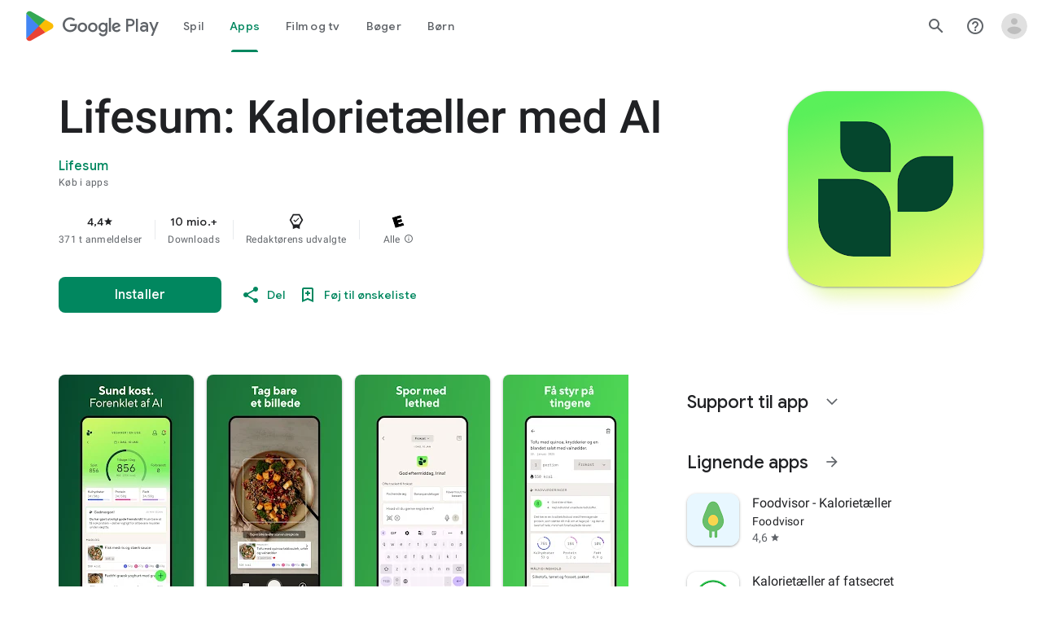

--- FILE ---
content_type: text/javascript; charset=UTF-8
request_url: https://www.gstatic.com/_/boq-play/_/js/k=boq-play.PlayStoreUi.da.sWBACFzvJy8.2021.O/ck=boq-play.PlayStoreUi.IT41ZsacrFE.L.B1.O/am=G5Z7gD3vDwAASTDg98R_2BY/d=1/exm=A7fCU,ArluEf,BBI74,BVgquf,BfdUQc,EFQ78c,GkRiKb,IJGqxf,IZT63,IcVnM,JH2zc,JNoxi,JWUKXe,KUM7Z,LCkxpb,LEikZe,LvGhrf,MI6k7c,MdUzUe,MpJwZc,NkbkFd,NwH0H,O1Gjze,O6y8ed,OTA3Ae,P6sQOc,PHUIyb,PrPYRd,QIhFr,RMhBfe,RQJprf,RqjULd,RyvaUb,SWD8cc,SdcwHb,SpsfSb,UUJqVe,Uas9Hd,Ulmmrd,V3dDOb,WO9ee,XVMNvd,Z5uLle,Z5wzge,ZDZcre,ZwDk9d,_b,_tp,aTwUve,aW3pY,byfTOb,chfSwc,dfkSTe,e5qFLc,fI4Vwc,fdeHmf,fl2Zj,gychg,hKSk3e,hc6Ubd,indMcf,j9sf1,jX6UVc,kJXwXb,kjKdXe,lazG7b,lpwuxb,lsjVmc,lwddkf,m9oV,mI3LFb,mdR7q,n73qwf,nKuFpb,oEJvKc,p3hmRc,pCKBF,pYCIec,pjICDe,pw70Gc,q0xTif,qfGEyb,rpbmN,sJhETb,sOXFj,soHxf,t1sulf,tBvKNb,tKHFxf,vNKqzc,vrGZEc,w9hDv,wW2D8b,wg1P6b,ws9Tlc,xQtZb,xUdipf,ywOR5c,z5Gxfe,zBPctc,zbML3c,zr1jrb/excm=_b,_tp,appdetailsview/ed=1/wt=2/ujg=1/rs=AB1caFX1_JieXYYMgFf_pXr_PI8IslxnaA/ee=EVNhjf:pw70Gc;EmZ2Bf:zr1jrb;Hs0fpd:jLUKge;JsbNhc:Xd8iUd;K5nYTd:ZDZcre;LBgRLc:SdcwHb;Me32dd:MEeYgc;NJ1rfe:qTnoBf;NPKaK:SdcwHb;NSEoX:lazG7b;Pjplud:EEDORb;QGR0gd:Mlhmy;Rdd4dc:WXw8B;SNUn3:ZwDk9d;ScI3Yc:e7Hzgb;Uvc8o:VDovNc;YIZmRd:A1yn5d;a56pNe:JEfCwb;cEt90b:ws9Tlc;d0xV3b:KoEHyd;dIoSBb:SpsfSb;dowIGb:ebZ3mb;eBAeSb:zbML3c;iFQyKf:QIhFr;ikbPFc:UfnShf;lOO0Vd:OTA3Ae;nAu0tf:z5Gxfe;oGtAuc:sOXFj;pXdRYb:MdUzUe;qQEoOc:KUM7Z;qafBPd:yDVVkb;qddgKe:xQtZb;sgjhQc:bQAegc;wR5FRb:O1Gjze;wZnI8b:Oh9t6d;xqZiqf:BBI74;yEQyxe:TLjaTd;yxTchf:KUM7Z;zxnPse:GkRiKb/dti=1/m=yNB6me,qqarmf,FuzVxc,I8lFqf
body_size: -536
content:
"use strict";this.default_PlayStoreUi=this.default_PlayStoreUi||{};(function(_){var window=this;
try{
_.r("yNB6me");
_.yt(_.UFa,class extends _.zt{constructor(a){super(a.Sa)}H(){return"yNB6me"}N(){return!0}ab(){return _.AMc}});_.jt.yNB6me=_.FMc;
_.u();
_.r("qqarmf");
_.yt(_.HGa,class extends _.zt{constructor(a){super(a.Sa)}H(){return"qqarmf"}N(){return!0}ab(){return _.mOc}});_.jt.qqarmf=_.tQc;
_.u();
_.r("FuzVxc");
_.yt(_.JGa,class extends _.zt{constructor(a){super(a.Sa)}H(){return"FuzVxc"}N(){return!0}ab(){return _.PQc}});_.jt.FuzVxc=_.SQc;
_.u();
_.r("I8lFqf");
_.yt(_.MGa,class extends _.zt{constructor(a){super(a.Sa)}H(){return"I8lFqf"}N(){return!0}ab(){return _.VQc}});_.jt.I8lFqf=_.XQc;
_.u();
}catch(e){_._DumpException(e)}
}).call(this,this.default_PlayStoreUi);
// Google Inc.


--- FILE ---
content_type: text/javascript; charset=UTF-8
request_url: https://www.gstatic.com/_/boq-play/_/js/k=boq-play.PlayStoreUi.da.sWBACFzvJy8.2021.O/ck=boq-play.PlayStoreUi.IT41ZsacrFE.L.B1.O/am=G5Z7gD3vDwAASTDg98R_2BY/d=1/exm=A7fCU,ArluEf,BBI74,BVgquf,BfdUQc,EFQ78c,GkRiKb,IJGqxf,IZT63,IcVnM,JH2zc,JNoxi,JWUKXe,KUM7Z,LCkxpb,LEikZe,LvGhrf,MI6k7c,MdUzUe,MpJwZc,NkbkFd,NwH0H,O1Gjze,O6y8ed,OTA3Ae,PHUIyb,PrPYRd,QIhFr,RMhBfe,RQJprf,RqjULd,RyvaUb,SWD8cc,SdcwHb,SpsfSb,UUJqVe,Uas9Hd,Ulmmrd,V3dDOb,WO9ee,XVMNvd,Z5uLle,ZDZcre,ZwDk9d,_b,_tp,aTwUve,aW3pY,byfTOb,chfSwc,dfkSTe,e5qFLc,fI4Vwc,fdeHmf,fl2Zj,gychg,hKSk3e,hc6Ubd,indMcf,j9sf1,jX6UVc,kJXwXb,kjKdXe,lazG7b,lpwuxb,lsjVmc,lwddkf,m9oV,mI3LFb,mdR7q,n73qwf,nKuFpb,oEJvKc,p3hmRc,pCKBF,pYCIec,pjICDe,pw70Gc,qfGEyb,rpbmN,sJhETb,soHxf,t1sulf,tBvKNb,tKHFxf,vNKqzc,vrGZEc,w9hDv,wW2D8b,wg1P6b,ws9Tlc,xQtZb,xUdipf,ywOR5c,z5Gxfe,zBPctc,zbML3c,zr1jrb/excm=_b,_tp,appdetailsview/ed=1/wt=2/ujg=1/rs=AB1caFX1_JieXYYMgFf_pXr_PI8IslxnaA/ee=EVNhjf:pw70Gc;EmZ2Bf:zr1jrb;Hs0fpd:jLUKge;JsbNhc:Xd8iUd;K5nYTd:ZDZcre;LBgRLc:SdcwHb;Me32dd:MEeYgc;NJ1rfe:qTnoBf;NPKaK:SdcwHb;NSEoX:lazG7b;Pjplud:EEDORb;QGR0gd:Mlhmy;Rdd4dc:WXw8B;SNUn3:ZwDk9d;ScI3Yc:e7Hzgb;Uvc8o:VDovNc;YIZmRd:A1yn5d;a56pNe:JEfCwb;cEt90b:ws9Tlc;d0xV3b:KoEHyd;dIoSBb:SpsfSb;dowIGb:ebZ3mb;eBAeSb:zbML3c;iFQyKf:QIhFr;ikbPFc:UfnShf;lOO0Vd:OTA3Ae;nAu0tf:z5Gxfe;oGtAuc:sOXFj;pXdRYb:MdUzUe;qQEoOc:KUM7Z;qafBPd:yDVVkb;qddgKe:xQtZb;sgjhQc:bQAegc;wR5FRb:O1Gjze;wZnI8b:Oh9t6d;xqZiqf:BBI74;yEQyxe:TLjaTd;yxTchf:KUM7Z;zxnPse:GkRiKb/dti=1/m=sOXFj,q0xTif,Z5wzge
body_size: 79774
content:
"use strict";this.default_PlayStoreUi=this.default_PlayStoreUi||{};(function(_){var window=this;
try{
_.xV=function(a){return a+" stjerner ud af fem mulige"};
var a_b,d_b;_.c_b=function(a,b){b!=null&&b.N()>0&&(a.open("div","mzPddd"),a.W(a_b||(a_b=["class","pf5lIe"])),a.V(),a.O("wb5Mjc"),_.b_b(a,b.N(),"L0jl5e bUWb7c","vQHuPe bUWb7c",b.H()),a.U(),a.close())};
_.b_b=function(a,b,c,d,e){var f=Math.floor(b);a.open("div","D5jpjf");a.W(d_b||(d_b=["role","img"]));a.ka("aria-label",_.xV(e??""+b));a.V();e=b-f;f=Math.max(0,Math.ceil(f));for(let g=0;g<f;g++)a.open("div","CPcfF"),a.ka("class",d),a.V(),a.close();e>0&&(a.open("div","j3pqac"),a.ka("class",c+" cm4lTe"),a.V(),a.ua("div","UZExhf"),a.ka("class",d+" D3FNOd"),a.ka("style","width: "+_.Cq(e*100)+"%"),a.V(),a.close(),a.close());b=Math.max(0,Math.ceil(5-Math.ceil(b)));for(d=0;d<b;d++)a.open("div","pai7xd"),a.ka("class",
c),a.V(),a.close();a.Ba()};
_.e_b=function(a,b){if(b!=null&&_.Qh(b.H())>0){const c=_.dR(new _.cR("{COUNT,plural, =1{1 bed\u00f8mmelse}one{{LOCALIZED_COUNT} bed\u00f8mmelse}other{{LOCALIZED_COUNT} bed\u00f8mmelser}}"),{COUNT:_.Qh(b.H()),LOCALIZED_COUNT:""+b.N()});a.open("span","q7BDy");a.ka("class","");a.ka("aria-label",c);a.V();a.print(b.N());a.close()}};
_.w2b=function(a,b,c,d,e){a.open("a","rnNmqe");e&&a.ka("jsname",e);_.iN(a,_.fN(c??""));_.v2b(a,d);a.V();a.print(b??"");a.Ba()};_.v2b=function(a,b){a.ka("class","hrTbp "+(b??""))};_.TW=function(a,b,c){a.open("div","VzExhe");a.ka("class","JHTxhe IQ1z0d"+(c?" YjpPef":""));a.V();a.print(b);a.Ba()};
_.x2b=function(a,b){a="click:cOuCgd"+(a?"(preventDefault=true)":"")+"; mousedown:UX7yZ";a+="; mouseup:";a+="lbsD7e";a+="; mouseenter:";a+="tfO1Yc";a+="; mouseleave:";a+="JywGue";a+="; focus:";a+="AHmuwe";a+="; blur:";a+="O22p3e";a+="; contextmenu:";a+="mg9Pef";a+=";";return a+=b?"touchstart:p6p2H; touchmove:FwuNnf; touchend:yfqBxc(preventDefault=true); touchcancel:JMtRjd;":""};var z2b,y2b,C2b,D2b;_.A2b=function(a,b,c){a.lc(y2b,"TMU4kd","div",b,c,z2b)};z2b=function(a,b){const c=b.jscontroller;_.B2b(a,_.jq({jscontroller:c?c:"VXdfxd",Da:(b.Da??"")+(this.ha?" u3bW4e":"")+(this.H?" qs41qe":"")+(this.N?" j7nIZb":"")+(this.ma?" M9Bg4d":"")},b))};y2b=class extends _.nN{constructor(){super();this.N=this.H=this.ha=!1;this.ma=!0}va(a){this.ha=a;return this}Xu(){return this.H}setActive(a){this.H=a;return this}oa(a){this.N=a;return this}Aa(a){this.ma=a}Bd(){return this.data.content}xx(){return this.data.ariaDescribedBy}ud(){return this.data.ariaLabel}Ge(){return this.data.attributes}};
_.B2b=function(a,b){const c=b.content,d=b.jsaction,e=b.Ye,f=b.jslog,g=b.Bi,h=b.role,k=b.tabindex,m=b.rd,n=b.zg,q=b.Ov,t=b.mg,w=b.Ag,y=b.oW,z=b.ariaLabel,E=b.attributes,B=b.lfa,F=_.Y(Q=>{_.Z(m)?(Q.open("a","Ajuk1"),Q.ka("class","FKF6mc TpQm9d"+(q?" "+q:"")),Q.ka("href",_.Aq(m)),n&&Q.ka("target",n),(_.Z(z)||_.Z(w))&&Q.ka("aria-label",_.sq(z??w)),f?Q.ka("jslog",f):g&&Q.ka("jslog",g+"; track:click"),_.Z(t)&&_.iN(Q,_.fN(t)),Q.V(),_.Z(c)&&Q.print(c),Q.close()):_.Z(c)&&Q.print(c)}),K=_.hN(Q=>{_.Z(E)&&_.iN(Q,
_.fN(E));B&&Q.ka("data-stop-enter-keydown","true");if(_.Z(w)){y&&Q.ka("data-tooltip-position",y);const ba=y??"bottom";Q.ka("data-tooltip-vertical-offset",ba=="bottom"?"-12":ba=="top"?"12":"0");Q.ka("data-tooltip-horizontal-offset",ba=="right"?"-12":ba=="left"?"12":"0")}});C2b(a,_.jq({jsaction:_.x2b(!(!e||_.Z(m)),!_.Z(m))+(d?";"+d:""),role:_.Z(m)?"presentation":h,tabindex:_.Z(m)?-1:k,ariaLabel:_.Z(m)?null:z,content:F,attributes:K},b))};
C2b=function(a,b){const c=b.content,d=b.Da,e=b.jscontroller,f=b.jsaction,g=b.jsname,h=b.jslog,k=b.role,m=b.Bi,n=b.attributes,q=b.disabled,t=b.hidden,w=b.id,y=b.tabindex,z=b.rd,E=b.title,B=b.Ag,F=b.ariaDescribedBy,K=b.ariaLabel;b=b.iV;a.open("div","TMU4kd");a.W(D2b||(D2b=["jsshadow",""]));a.ka("role",k?k:"button");w&&a.ka("id",w);a.ka("class","U26fgb"+(d?" "+d:"")+(q?" RDPZE":""));_.Z(z)||(h?a.ka("jslog",h):m&&a.ka("jslog",m+"; track:JIbuQc"));e&&a.ka("jscontroller",e);f&&a.ka("jsaction",f);g&&a.ka("jsname",
g);F&&a.ka("aria-describedby",F);_.Z(K)?a.ka("aria-label",_.sq(K)):_.Z(B)&&a.ka("aria-label",_.sq(B));a.ka("aria-disabled",q?"true":"false");_.Z(z)||a.ka("tabindex",""+(q?-1:y??0));t&&a.ka("style","display: none;");(b||_.kq(b,0))&&a.ka("data-response-delay-ms",""+b);_.Z(E)&&a.ka("title",_.sq(E));_.Z(B)&&a.ka("data-tooltip",_.sq(B));_.Z(n)&&_.iN(a,_.fN(n));a.V();_.Z(c)&&a.print(c);a.Ba()};
var I2b=function(a,b,c){const d=b.label,e=b.Da;_.A2b(a,_.jq({content:_.Y(f=>{f.open("div","LajoG");f.W(E2b||(E2b=["class","Vwe4Vb MbhUzd","jsname","ksKsZd"]));f.V();f.close();f.open("div","wl6TIe");f.W(F2b||(F2b=["class","ZFr60d CeoRYc"]));f.V();f.close();f.open("span","kdzLWb");f.W(G2b||(G2b=["jsslot","","class","CwaK9"]));f.V();_.Z(d)&&(f.open("span","NcYrjf"),f.W(H2b||(H2b=["class","RveJvd snByac"])),f.V(),f.print(d),f.close());f.close()}),Da:(b.Nu?"A9jyad ":"")+(e?e:"")},b),c)},E2b,F2b,G2b,H2b;_.J2b=function(a,b,c){var d=b.Da;b=_.jq({Da:"C0oVfc"+(d?" "+d:"")},b);d=b.Da;I2b(a,_.jq({Da:"O0WRkf oG5Srb"+(d?" "+d:"")},b),c)};
_.QX=function(a,b,c,d,e){a.open("i","iMso6");a.ka("class",_.Dq(["quRWN-Bz112c","google-symbols","notranslate",d]));c?(a.ka("role","button"),a.ka("tabindex","0")):a.ka("aria-hidden","true");_.iN(a,_.fN(e??""));a.V();a.print(b);a.Ba()};
_.j0=function(a,b){a=_.Aq(_.czc(""+a.NG+b,a.pK??null,a.qK??null,a.nK??null,a.oK??null,a.mK??null));return(0,_.fq)(a)};
_.R0=function(a,b,c,d,e,f,g,h,k,m){_.GU(a,b,c,_.Y(n=>{n.O("PmCkGc");_.Q0(n,k);n.U()}),void 0,"BjuOV "+(h?"XJ2H9":"kVsmme")+" "+(d?d:""),e,f,g,void 0,void 0,void 0,m,!1)};_.LDc=function(a,b,c,d,e,f,g,h,k,m,n,q){_.MU(a,b,c,g,void 0,"BjuOV "+(h?"XJ2H9":"kVsmme")+" "+(e?e:""),_.Y(t=>{t.O("g48Fqc");_.Q0(t,k);t.U()}),m,f,d,n,q,void 0,void 0,!1)};
_.MDc=function(a,b,c,d,e,f,g,h){const k=_.Y(m=>{m.O("NlZDfb");_.Q0(m,g);m.U()});b.O("uv45pc");_.QVb(a,b,c,void 0,"GD4dWd "+(f?"PbwXIf":"")+" "+(e?e:""),void 0,k,void 0,h,d,void 0,void 0,void 0,void 0,void 0,void 0,void 0,void 0,!1);b.U()};_.Q0=function(a,b){b&&(a.O("P1KQrc"),_.EN(a,b),a.U())};
var tSc;_.uSc=function(a,b){tSc(a,b.wa,b.wj)};tSc=function(a,b,c){if(c!=null){const d=_.Y(e=>{c.H()===8&&(e.O("Yo00hf"),e.open("div","YcHuyb"),e.W(vSc||(vSc=["class","r4QVsd"])),e.V(),e.ua("span","EbUfKb"),e.W(wSc||(wSc=["class","F8FTc"])),e.V(),e.close(),e.text(_.Gk("B\u00f8rnesikring begr\u00e6nser adgangen til dette indhold.")),e.Ba(),e.U())});a.O("gRw2Ub");_.cV(a,{wa:b,body:d});a.U()}};_.uSc.Ga=_.M;var vSc,wSc;
var nTc=class extends _.nN{ud(){return this.data.ariaLabel}Aq(){return this.data.ariaLabelledBy}H(){let a=this.data.Zd;return a===void 0?!1:a}N(){let a=this.data.Uh;return a===void 0?!1:a}Vp(){let a=this.data.Oc;return a===void 0?!1:a}Ge(){return this.data.attributes}},oTc,pTc,qTc,rTc,sTc,tTc,uTc,vTc,wTc,xTc,yTc,zTc,ATc,BTc,CTc=function(a,b){const c=b.ariaLabel,d=b.ariaLabelledBy,e=b.jsname,f=b.Da;var g=b.Zd;g=g===void 0?!1:g;var h=b.Uh;h=h===void 0?!1:h;const k=b.Oe;var m=b.Ld;m=m===void 0?!1:m;
var n=b.Oc;n=n===void 0?!1:n;const q=b.attributes;b=b.N7;a.open("button","rviDSd");a.W(oTc||(oTc="type,button,jsaction,click:cOuCgd; focus:AHmuwe; blur:O22p3e; mousedown:UX7yZ; mouseup:lbsD7e; mouseenter:tfO1Yc; mouseleave:JywGue; touchstart:p6p2H; touchmove:FwuNnf; touchend:yfqBxc; touchcancel:JMtRjd; contextmenu:mg9Pef;,role,switch".split(",")));a.ka("class","VfPpkd-scr2fc "+(h?"VfPpkd-scr2fc-OWXEXe-gk6SMd":"VfPpkd-scr2fc-OWXEXe-uqeOfd")+(f?" "+f:""));e&&a.ka("jsname",e);a.ka("jscontroller","yRgwZe");
k&&_.eN(a);m&&_.cN(a);n&&_.dN(a);_.Z(q)&&_.iN(a,_.fN(q));a.ka("aria-checked",""+(h??!1));c&&a.ka("aria-label",c);d&&a.ka("aria-labelledby",d);g&&a.ka("disabled","");a.V();a.ua("div","mf57Xb");a.W(pTc||(pTc=["class","VfPpkd-l6JLsf"]));a.V();a.close();a.ua("div","Z2vypb");a.W(qTc||(qTc=["class","VfPpkd-uMhiad-u014N"]));a.V();a.ua("div","au42fb");a.W(rTc||(rTc=["class","VfPpkd-uMhiad"]));a.V();a.ua("div","iI3c8b");a.W(sTc||(sTc=["class","VfPpkd-VRSVNe"]));a.V();a.O("IBNT5d");_.tN(a);a.U();a.close();
a.ua("div","JAYbGc");a.W(tTc||(tTc=["jsname","ksKsZd","class","VfPpkd-Qsb3yd"]));a.V();a.close();a.ua("div","qYOvVb");a.W(uTc||(uTc=["class","VfPpkd-lw9akd"]));a.V();a.ua("svg","Vu4plb");a.W(vTc||(vTc=["class","VfPpkd-pafCAf VfPpkd-pafCAf-OWXEXe-IT5dJd","viewBox","0 0 24 24"]));a.V();a.ua("path","xar8Ee");a.W(wTc||(wTc=["d","M19.69,5.23L8.96,15.96l-4.23-4.23L2.96,13.5l6,6L21.46,7L19.69,5.23z"]));a.V();a.close();a.close();a.ua("svg","QkSSEf");a.W(xTc||(xTc=["class","VfPpkd-pafCAf VfPpkd-pafCAf-OWXEXe-Xhs9z",
"viewBox","0 0 24 24"]));a.V();a.ua("path","gwoVbe");a.W(yTc||(yTc=["d","M20 13H4v-2h16v2z"]));a.V();a.close();a.close();a.close();a.close();a.close();a.ua("span","ICEo9");a.W(zTc||(zTc=["class","VfPpkd-DVBDLb-LhBDec-sM5MNb"]));a.V();a.ua("div","eDa7ae");a.W(ATc||(ATc=["class","VfPpkd-DVBDLb-LhBDec"]));a.V();a.close();a.close();a.ua("input","ZbFAc");a.W(BTc||(BTc="jsname YPqjbf type hidden aria-hidden true".split(" ")));g&&a.ka("disabled","");h&&a.ka("checked","");_.Z(b)&&_.iN(a,_.fN(b));a.V();a.close();
a.Ba()},DTc=function(a,b,c,d){c=c={ariaLabel:"Kontakt til at sl\u00e5 deling til og fra i Familiesamling",ariaLabelledBy:void 0,Da:"LXctle pBHsAc fKG8ve",jsname:"UsVyAb",Zd:!1,Uh:c===void 0?!1:c,Oe:void 0,Ld:!1,Oc:!1,attributes:void 0,N7:d};b.lc(nTc,"rviDSd","button",c,a,CTc)};var FTc,GTc;_.i2=function(a,b,c){var d=b.wa;const e=b.Ca,f=b.qj;b=b.Xe;a.O("TH8Ut");_.ETc(c,a,e.Ja(),_.oj(e,1),f,b,e,d);a.U()};_.i2.Ga=_.M;_.ETc=function(a,b,c,d,e,f,g,h){if(d&&e.H()===1&&f.Vd()){const k=f.Vd().H();k&&(_.kj(k,3)||k.H()===4)&&(_.Z(h)?(d=_.Y(m=>{m.O("MxpE5c");FTc(a,m,k,c);m.U()}),b.O("A0Zweb"),_.cV(b,{Da:"j1J7Vc",Ca:g,wa:h,body:d})):(b.O("tmn5ne"),FTc(a,b,k,c)),b.U())}};
FTc=function(a,b,c,d){b.open("div","KZoEV");b.W(GTc||(GTc="class X7dYee jsaction JIbuQc:QLpgpc;gNjHce:iJBMvd;zT3kce:t6g5fb;n6hdpb:tbDJ9d; jsname yKgULe".split(" ")));b.ka("jscontroller","esW0F");b.ka("jsmodel","CiNBJf");b.ka("jsdata",_.Ws(d));b.V();b.O("ofBuXb");_.qN(b,"family_home",void 0,void 0,void 0,"U1pfve");b.U();b.text(_.Gk("Familiesamling"));d=_.hN(e=>{_.iN(e,_.fN(""))});b.O("vkVWnc");DTc(a,b,c.H()===3||c.H()===4,d);b.U();c=_.hN(e=>{_.iN(e,_.fN(""))});b.O("XjFOmf");_.iub(a,b,"Indl\u00e6sningsspinner for tilf\u00f8jelse eller fjernelse af et k\u00f8b i Familiesamling.",
-6,"aZ2wEe",c,void 0,!1);b.U();b.Ba()};
var VTc,WTc,XTc,YTc,ZTc,$Tc;_.k2=function(a,b,c,d,e,f){c="KC1dQ Usd1Ac AaN0Dd "+(c?" "+c:"");c="VfPpkd-WsjYwc-OWXEXe-INsAgc"+(c?" "+c:"");a.open("div","tuq2nd");a.ka("class","VfPpkd-WsjYwc"+(c?" "+c:""));d&&a.ka("jsname",d);_.Z(e)&&_.iN(a,_.fN(e));a.V();f?(a.open("div","MX5yl"),a.W(VTc||(VTc=["class","VfPpkd-aGsRMb"])),a.V(),a.print(b),a.close(),a.open("div","Bfaxyc"),a.W(WTc||(WTc=["class","VfPpkd-Xgjsme-LhBDec"])),a.V(),a.close()):a.print(b);a.O("a6aSDd");_.tN(a);a.U();a.Ba()};
_.aUc=function(a,b,c){c="diniL"+(c?" "+c:"");a.open("section","Qr4p8");a.ka("class","VfPpkd-gBNGNe"+(c?" "+c:""));a.V();_.Z(b)&&a.print(b);a.Ba()};
_.bUc=function(a,b,c,d){a.open("div","rAqVB");a.W(ZTc||(ZTc=["tabindex","0"]));a.ka("class","VfPpkd-EScbFb-JIbuQc"+(c?" "+c:""));a.ka("role","button");_.Z(d)&&_.iN(a,_.fN(d));a.ka("jscontroller","tKHFxf");a.ka("jsaction","click:cOuCgd; mousedown:UX7yZ; mouseup:lbsD7e; mouseenter:tfO1Yc; mouseleave:JywGue; touchstart:p6p2H; touchmove:FwuNnf; touchend:yfqBxc; touchcancel:JMtRjd; focus:AHmuwe; blur:O22p3e; contextmenu:mg9Pef;");a.V();a.print(b);a.open("div","oNdC2c");a.W($Tc||($Tc=["class","VfPpkd-FJ5hab"]));
a.V();a.close();a.Ba()};
_.l2=function(a,b,c,d,e,f){a.open("div","rCD2yf");a.W(XTc||(XTc=["jsaction","click:cOuCgd; mousedown:UX7yZ; mouseup:lbsD7e; mouseenter:tfO1Yc; mouseleave:JywGue; touchstart:p6p2H; touchmove:FwuNnf; touchend:yfqBxc; touchcancel:JMtRjd; focus:AHmuwe; blur:O22p3e; contextmenu:mg9Pef;"]));a.ka("class","VfPpkd-EScbFb-JIbuQc"+(e?" "+e:""));a.ka("jscontroller","tKHFxf");a.V();a.ua("a","aEzVxf");a.ka("class","Si6A0c"+(f?" "+f:""));_.Z(c)&&a.ka("href",_.Aq(c));_.Z(d)&&_.iN(a,_.fN(d));a.V();a.print(b);a.close();
a.open("div","LQ8tDc");a.W(YTc||(YTc=["class","VfPpkd-FJ5hab"]));a.V();a.close();a.Ba()};
var cUc,eUc,gUc,hUc,iUc;_.dUc=function(a,b,c){cUc(c,a,b.wa,b.yca)};cUc=function(a,b,c,d){const e=a.um,f=d?.H();if(f&&f.length>0){d=_.hN(h=>{_.iN(h,_.fN(""))});const g=_.Y(h=>{const k=_.Y(m=>{m.O("sZHjOc");_.pq("Xa")(m,{xL:f},a);m.U()});h.O("vrkKHc");_.j2(h,{title:e==="ja"?"\u304a\u3059\u3059\u3081\u306e\u4f5c\u54c1":"Popular titles",content:k},a);h.U()});b.O("sP86Ve");_.cV(b,{wa:c,attributes:d,jslog:"211002; 1:17500; track:impression;",body:g});b.U()}};_.dUc.Ga=_.M;
var jUc=function(a,b,c){const d=b.xL,e=_.hN(f=>{f.ka("tabindex","0")});_.mU(a,{Da:"xul3wf",hf:"Lcfjsf",content:_.Y(f=>{const g=d.length;for(let h=0;h<g;h++){const k=d[h],m=_.Y(n=>{n.open("div","tfYWFd");n.W(eUc||(eUc=["class","hfIXKe"]));n.V();n.O("ol2i6c");_.fUc(c,n,_.BU(k.N()?.getUrl()),"Cover art for "+k.Fa());n.U();n.open("div","QrsXaf");n.V();n.open("div","mdNLvb");n.W(gUc||(gUc=["class","NlS5xc"]));n.V();n.print(k.Fa());n.close();n.open("span","OVFJ0");n.W(hUc||(hUc=["class","MNiakc"]));n.V();
n.print(k.H());n.close();n.open("p","X0G8se");n.W(iUc||(iUc=["class","dhfIFb"]));n.V();n.print(k.Mb());n.close();n.close();n.close()});f.Dc(k.Fa());_.nU(f,m,"LSVrad",e);f.Hc()}})},c)};_.P("Xa","",0,jUc);jUc.Ga=_.M;_.fUc=function(a,b,c,d){const e=_.hN(f=>{f.ka("itemprop","image");f.ka("load","lazy")});b.O("zpuBT");_.FU(a,b,200,148,c,void 0,"BxDeNe",void 0,d,e);b.U()};
var mUc=function(a,b,c){const d=b.xL,e=_.hN(f=>{f.ka("tabindex","0")});_.mU(a,{Da:"xul3wf",hf:"Lcfjsf",content:_.Y(f=>{const g=d.length;for(let h=0;h<g;h++){const k=d[h];k.ha()&&k?.Xb()?.oa()?(f.Dc(k.Fa()),kUc(c,f,k,e)):(f.Dc(k.Fa()),lUc(c,f,k,e));f.Hc()}})},c)};_.P("Xa","",1,mUc);mUc.Ga=_.M;
var lUc=function(a,b,c,d){const e=_.Y(f=>{f.open("div","R5mQfc");f.W(nUc||(nUc=["class","hfIXKe"]));f.V();f.O("ZjIkie");_.fUc(a,f,_.BU(c.N()?.getUrl()),c.Fa());f.U();f.open("div","FqlQGd");f.V();f.open("div","nW9VCc");f.W(oUc||(oUc=["class","NlS5xc"]));f.V();f.print(c.Fa());f.close();f.open("p","Gnscwf");f.W(pUc||(pUc=["class","MNiakc"]));f.V();f.print(c.H());f.close();f.open("p","ZBic8c");f.W(qUc||(qUc=["class","dhfIFb"]));f.V();f.print(c.Mb());f.close();f.close();f.close()});b.Dc(c.Fa());_.nU(b,
e,"LSVrad",d);b.Hc()},nUc,oUc,pUc,qUc,kUc=function(a,b,c,d){const e=_.Y(f=>{f.open("div","sO3Gzb");f.Ue(g=>{g.W(rUc||(rUc=["class","hfIXKe"]));g.V();const h=_.Y(k=>{k.open("div","cDQVZe");k.V();k.O("TrsZqd");_.fUc(a,k,_.BU(c.N()?.getUrl()),c.Fa());k.U();k.open("div","sNxbpd");k.V();k.open("div","xBm1ed");k.W(sUc||(sUc=["class","NlS5xc"]));k.V();k.print(c.Fa());k.close();k.open("p","GmkcQc");k.W(tUc||(tUc=["class","MNiakc"]));k.V();k.print(c.H());k.close();k.open("p","REY7Pe");k.W(uUc||(uUc=["class",
"dhfIFb"]));k.V();k.print(c.Mb());k.close();k.close();k.close()});g.O("vGzPbd");_.l2(g,h,(0,_.fq)(_.Aq(_.BU(c?.Xb()?.H())??"")),void 0,"m6g7Od","Wfeoeb");g.U();g.close()})});b.Dc(c.Fa());_.nU(b,e,"ZtnFvf LSVrad",d,void 0,void 0,"233452; 1:17501; track:click,impression;");b.Hc()},rUc,sUc,tUc,uUc;
var vUc,wUc,xUc,yUc,zUc,AUc,DUc,CUc,EUc,FUc;
_.m2=function(a,b,c,d,e,f,g,h,k,m,n){h=h===void 0?!1:h;n=n===void 0?!1:n;b.open("div","k0ZYFd");b.W(vUc||(vUc=["class","tU8Y5c"]));b.V();b.ua("div","L21Az");m&&b.ka("class","P9KVBf");b.V();b.ua("div","al6JId");b.W(wUc||(wUc=["class","dzkqwc"]));_.iN(b,_.fN(""));b.V();m="wkMJlb "+(h?"DAXFJc":"YWi3ub");b.ua("div","SmtE1c");b.ka("class",m);b.V();_.Z()&&(b.open("div","iR9EDd"),b.W(xUc||(xUc=["class","smjjUc"])),b.V(),b.print(void 0),b.close());b.print(c);b.close();b.close();b.close();b.ua("div","ADAmze");
b.ka("class",m);b.V();_.Z(f)&&(b.open("div","gJ9J0c"),b.W(yUc||(yUc=["class","F0CGId"])),_.iN(b,_.fN("")),b.V(),b.print(f),b.close());b.open("div","lcF2z");b.W(zUc||(zUc=["class","nRgZne"]));_.iN(b,_.fN(""));b.V();b.ua("div","bRAXRd");b.ka("class",k?"qZmL0":"srfs5");_.iN(b,_.fN(""));b.V();b.print(d);_.Z(g)&&(b.open("div","ygMIQ"),b.W(AUc||(AUc=["class","atOvg"])),_.iN(b,_.fN("")),b.V(),b.print(g),b.close());b.close();n?(b.O("qabcwd"),b.lc(_.BUc,"aNhcT","div",{Rda:e,Zga:h,jga:k},a,CUc)):(b.O("aue77b"),
b.open("div","F5FTic"),b.ka("class",k?"o45e4d":"srfs5"),b.V(),b.print(e),b.Ba());b.U();_.Z(g)&&(b.open("div","yPviIc"),b.W(DUc||(DUc=["class","OaCuEc"])),_.iN(b,_.fN("")),b.V(),b.print(g),b.close());b.close();_.Z()&&(b.open("div","ojrPGf"),_.iN(b,_.fN("")),b.V(),b.print(void 0),b.close());b.close();b.Ba()};
CUc=function(a,b){const c=this.H,d=this.N,e=b.Rda,f=b.Zga;b=b.jga;a.open("div","aNhcT");a.W(EUc||(EUc=["jsaction","rcuQ6b:fyoFsc"]));a.ka("class",(b?"o45e4d":"srfs5")+(c?" Zmm8o":"")+(d?" owletd "+(f?"tc8wJ":"DDv5Bb"):""));_.iN(a,_.fN(""));a.ka("jscontroller","meQsc");a.V();a.ua("div","TkAyk");a.W(FUc||(FUc=["jsname","Ie9sOb"]));a.V();a.print(e);a.close();a.Ba()};_.BUc=class extends _.nN{constructor(){super();this.N=this.H=!1}};
var MXc=function(a){return _.kVc(a.Cd,a.Kg)};var NXc=function(a,b,c){_.pq("yb")(a,b,c)},PXc=function(a,b,c){const d=b.zf;b=b.qe;a.open("div","FpCdlc");a.W(OXc||(OXc="class{FM7w{jsaction{sG2nqb:oXhYAe{jslog{174271; 1:6078;track:click,impression;".split("{")));a.ka("jscontroller","PIXRjd");_.iN(a,_.fN(""));a.V();const e=(new Map).set(1,"phone_android").set(2,"tablet_android").set(3,"watch").set(4,"laptop").set(5,"tv").set(6,"directions_car_filled"),f=(new Map).set(1,"Telefon").set(2,"Tablet").set(3,"Ur").set(4,"Chromebook").set(5,"Tv").set(6,
"Bil");a.O("LuVTAc");_.I2(c,a,_.A2(_.z2(new _.B2,_.x2(new _.HF,(b.Nr()?.Jr()).map(g=>_.C2(_.u2("formFactor_"+g).Fd(d===g).oc(f.get(g)),e.get(g))))),2));a.U();a.Ba()};_.P("yb","",0,PXc);PXc.Ga=_.M;
var OXc,QXc=function(a,b,c,d,e,f){c===7?(b=b.Nr()?.Jr(),(((b==null?void 0:_.zVb(b,f??null))??null)>=0||d)&&a.print(e)):c!==7&&a.print(e)},RXc=function(a,b,c,d,e,f,g,h){const k=d.Nr()?.Jr();if(f===7&&k&&k.length>0&&!g)b.O("cCrpsd"),h(b,{Y0:c.Bf().filter(m=>_.yU(k,_.nj(m,17))).map(m=>_.nj(m,17)).length},a),b.U();else if(f!==7||g)b.O("mFdUDe"),h(b,{Y0:e},a),b.U()};var SXc;_.N2=function(a,b,c){SXc(c,a,b.Ca,b.wa,b.MC,b.qe,b.Kg)};SXc=function(a,b,c,d,e,f,g){const h=_.kj(c,13),k=_.nj(c,6),m=f??new _.uw,n=e??new _.YE,q=c.Ja().N(),t=!(h||!k);e=_.hN(w=>{_.iN(w,_.fN(""))});_.cV(b,{Ca:c,wa:d,attributes:e,body:_.Y(w=>{w.O("QutZZd");RXc(a,w,n,m,n.Bf().length,q,t,_.IT(_.HT(TXc),{Kg:g??null,zf:k,Rm:_.kj(c,2),MC:n,Cd:q,qe:m,Fea:!(!h||!k),ffa:!(!_.nj(c,12)||!_.M2(m)),d8:_.oj(c,15),Nba:t}));w.U()})})};_.N2.Ga=_.M;
var TXc=function(a,b,c){UXc(c,a,b.Cd,b.MC,b.Y0,b.qe,b.ffa,b.Kg,b.zf,b.Rm,b.Fea,b.d8,b.Nba)},UXc=function(a,b,c,d,e,f,g,h,k,m,n,q,t){const w=q===void 0?!1:q,y=t===void 0?!1:t;e>0&&(q=_.Y(z=>{z.text(_.Gk("Mine anmeldelser"))}),t=_.Y(z=>{n&&(z.O("ECFRuc"),NXc(z,{zf:k,qe:f},a),z.U());const E=_.Y(B=>{B.open("div","Hwz1Id");B.ka("class",(w?"":" h3V8eb")+(m?" viPire":""));B.V();B.O("sA5mqd");_.LXc(a,B,d.Bf()[d.Bf().length-1],f,c,!0,void 0,!1,!0,w);B.U();B.close();if(!w){B.open("div","cjxg2c");m&&B.ka("class",
"viPire");B.ka("jscontroller","rmQtme");B.ka("jsaction",(g?"rcuQ6b:IsO7Eb;":"")+"JIbuQc:nL5Qf");B.V();const F=_.hN(K=>{_.pq("zb")(K,null,a)});B.O("el3lje");_.KU(a,B,"Rediger din anmeldelse",void 0,_.cWb({Cd:c},a),void 0,"jiLaCd",F);B.U();B.close()}});z.O("jgcFwc");QXc(z,f,c,y,E,k);z.U()}),b.O("BqH21c"),_.j2(b,{title:q,LJ:!0,BK:!1,Rm:m,bI:w?"aZlsBf":"",content:t},a),b.U());q=f.Nr()?.Jr();if(e=_.M2(f)&&e===0)e=n,e||(e=f.Nr()?.Jr(),e=((e==null?void 0:_.zVb(e,k??null))??null)>=0&&q&&q.length>0),e=e||
c!==7;e&&(e=_.Y(z=>{z.O("ywyfod");_.jN(z,MXc,{Cd:c,Kg:h},a);z.U()}),q=_.Y(z=>{c===7?z.text(_.Gk("Fort\u00e6l andre, hvad du synes.")):z.text(_.Gk("Fort\u00e6l os, hvad du mener."))}),t=_.Y(z=>{n&&(z.O("Jd2HLc"),NXc(z,{zf:k,qe:f},a),z.U());const E=_.Y(B=>{B.O("baC6Md");VXc(a,B,c,m,g,w);B.U()});z.O("bTv9Tb");QXc(z,f,c,y,E,k);z.U()}),b.O("eqMAnd"),_.j2(b,{title:e,ko:q,LJ:!0,content:t,Rm:m},a),b.U())};TXc.Ga=_.M;
var VXc=function(a,b,c,d,e,f){b.open("div","XCSa2e");b.W(WXc||(WXc=["jsname","f8xRyc"]));b.ka("class",(f?"zh7TGb":"H6372c")+(d?" viPire":""));b.ka("jscontroller","rmQtme");b.ka("jsaction",(e?"rcuQ6b:IsO7Eb;":"")+"sFT4ie:lJ7D6e");b.V();b.ua("div","eioFZe");b.W(XXc||(XXc=["class","WsVJrc"]));b.V();d=_.hN(g=>{_.pq("Bb")(g,null,a)});b.O("ztTzs");_.aVc(a,b,_.KUc({Cd:c},a),void 0,void 0,void 0,"qeidne",d);b.U();b.close();b.ua("div","fKTZxb");b.W(YXc||(YXc=["jsaction","JIbuQc:LOFk8e"]));b.ka("class",f?"NThy2d":
"bkJP6e");b.V();d=_.hN(g=>{_.pq("Ab")(g,null,a)});b.O("fRlave");_.GU(a,b,"Skriv en anmeldelse",void 0,void 0,_.bWb({Cd:c},a),"yBTe3",d,void 0,f,void 0,!0);b.U();b.close();b.Ba()},WXc,XXc,YXc,ZXc=function(a){a.ka("jslog","37960; 1:206; track:click")};_.P("Ab","",0,ZXc);ZXc.Ga=_.Up;
var dYc=function(a,b,c){const d=b.zf;b=b.qe;a.open("div","w7XWQc");a.W(cYc||(cYc="class{FM7w{jsaction{sG2nqb:oXhYAe;rcuQ6b:kzbIHe{jslog{174271; 1:6078;track:click,impression;".split("{")));a.ka("jscontroller","PIXRjd");_.iN(a,_.fN(""));a.V();const e=(new Map).set(1,"phone_android").set(2,"tablet_android").set(3,"watch").set(4,"laptop").set(5,"tv").set(6,"directions_car_filled").set(8,"head_mounted_device"),f=(new Map).set(1,"Telefon").set(2,"Tablet").set(3,"Ur").set(4,"Chromebook").set(5,"Tv").set(6,
"Bil").set(8,"XR-brille");a.O("VOjDv");_.I2(c,a,_.A2(_.z2(new _.B2,_.x2(new _.HF,(b.Nr()?.Jr()).map(g=>_.C2(_.u2("formFactor_"+g).Fd(d===g).oc(f.get(g)),e.get(g))))),2));a.U();a.Ba()};_.P("yb","",1,dYc);dYc.Ga=_.M;var cYc;
var TZc;_.UZc=function(a,b,c){TZc(c,a,b.Ca,b.wa,b.qe,b.aN)};TZc=function(a,b,c,d,e,f){const g=_.hN(h=>{_.iN(h,_.fN(""))});_.cV(b,{wa:d,attributes:g,body:_.Y(h=>{f.Bf()&&f.Bf().length>0&&(h.open("div","ctrkGc"),h.W(VZc||(VZc=["class","nT6z"])),h.V(),h.O("Da0S4e"),_.LXc(a,h,f.Bf()[0],e,c.Ja().N(),void 0,!0),h.U(),h.close())})})};_.UZc.Ga=_.M;var VZc;
var XZc=function(a,b,c){const d=b.zf,e=b.Qm;if(e){a.open("div","XsLprd");a.W(WZc||(WZc="class{QKBJgd{jsaction{sG2nqb:oXhYAe{jslog{174271; 1:6074;track:click,impression;".split("{")));a.ka("jscontroller","qfGEyb");_.iN(a,_.fN(""));a.V();const f=(new Map).set(2,"phone_android").set(3,"tablet_android").set(4,"watch").set(5,"laptop").set(6,"tv").set(7,"directions_car_filled"),g=(new Map).set(2,"Telefon").set(3,"Tablet").set(4,"Ur").set(5,"Chromebook").set(6,"Tv").set(7,"Bil");a.O("x3L2Nb");_.I2(c,a,_.A2(_.z2(new _.B2,
_.x2(new _.HF,[2,4,6,7,5,3].filter(h=>_.yU(_.J2(e),h)).map(h=>_.C2(_.u2("formFactor_"+h).Fd(d===h).oc(g.get(h)),f.get(h))))),2),void 0,void 0,!0);a.U();a.close()}};_.P("Xb","",0,XZc);XZc.Ga=_.M;var WZc;var ZZc=function(a,b,c,d,e,f){const g=a.an;if(c!==9&&c!==17||g)b.open("span","VIdSyd"),b.W(YZc||(YZc=["jsaction","JIbuQc:OvI6Fe"])),e&&b.ka("class",e),b.ka("data-item-type",""+c),b.ka("data-enable-ratings-copy-without-device-context",""+(f??!1)),b.ka("jscontroller","jX6UVc"),b.V(),e=_.Y(h=>{h.O("Z4TvEd");_.EN(h,"info_outline");h.U()}),b.O("aIebve"),_.O_b(a,b,c===7?_.OZc():_.PZc(),void 0,d?"B8vmF":"N8A3ib",e,void 0,void 0,void 0,void 0,void 0,void 0,void 0,void 0,void 0,void 0,""),b.U(),b.close()},
YZc;var $Zc;_.R2=function(a,b,c){$Zc(c,a,b.Ca,b.wa,b.Db,b.Ha,b.fL,b.np,b.qe,b.Qm)};
$Zc=function(a,b,c,d,e,f,g,h,k,m){f=f??new _.DB;const n=f.getItem()?.Nb()?.Mc()?.aS()?.LR(),q=g??new _.YE,t=_.kj(c,10),w=c.Ja().N(),y=_.kj(c,4),z=f.getItem()?.Qd()?f.getItem().Nb().Mc():f?.getItem()?.Qe()?_.Gw(f.getItem()).Mc():f?.getItem()?.Qk()?_.cB(f.getItem()).Mc():f?.getItem()?.Lq()?_.dB(f.getItem()).Mc():f?.getItem()?.Ke()?_.Hw(f.getItem()).Mc():h,E=n?.pS()?_.sj(n,1):_.nj(c,5);c=_.hN(B=>{_.iN(B,_.fN(""))});g=_.Y(B=>{if(_.Qh(z?.H()?.H())){const F=_.Y(fa=>{fa.text(_.Gk("Bed\u00f8mmelser og anmeldelser"))}),
K=_.Y(fa=>{fa.O("Ju9Z9d");fa.O("O1uxkf");ZZc(a,fa,w,!0,y?"NHV5Cb":"gy9zre",t);fa.U();fa.U()}),Q=_.Y(fa=>{if(E){fa.O("sGVII");var U={zf:_.Jt(E),Qm:m};_.pq("Xb")(fa,U,a);fa.U()}fa.O("J2MExe");a_c(a,fa,e,q.Bf(),k??new _.uw,w,z,y);fa.U()}),ba=_.Y(fa=>{fa.O("yMxTM");fa.O("kIuuVb");ZZc(a,fa,w,!1,y?"ImZn0c":"E3Ryad",t);fa.U();fa.U()});B.O("omj34");_.j2(B,{title:F,ko:K,LJ:!0,BK:q.Bf().length>0,Rm:y,content:Q,uS:ba},a);B.U()}});h=_.Z(e.vn)?"rcuQ6b:fcPvjc;":z?"":"rcuQ6b:kzbIHe;";_.cV(b,{wa:d,jscontroller:"zBPctc",
jsaction:"hdtuG:OmtWsd;"+h,attributes:c,body:g})};_.R2.Ga=_.M;
var a_c=function(a,b,c,d,e,f,g,h){_.Z(c.vn)&&(b.O("klY34b"),_.UZc(b,c.vn,a),b.U());b.open("div","fFDe9c");b.W(b_c||(b_c=["class","Jwxk6d","data-g-id","reviews"]));b.V();b.ua("div","uqbycc");b.ka("class","HJV0ef"+(h?" vl3Fyf":""));b.V();b.O("Ul3Ine");c_c(a,b,_.Jt(g),f);b.U();b.close();if(d.length>0){c=Math.max(0,Math.ceil(Math.min(3,d.length)));for(g=0;g<c;g++){const k=g;b.open("div","fok8Q");b.ka("class","EGFGHd"+(h?" vl3Fyf l1VJWc":""));b.V();b.O("X4Z0W");_.LXc(a,b,d[k],e,f);b.U();b.close()}b.open("div",
"se4PY");b.W(d_c||(d_c=["jsaction","JIbuQc:trigger.hdtuG"]));h&&b.ka("class","vl3Fyf");b.V();d=_.hN(k=>{_.iN(k,_.fN(""))});b.O("hiK5Dc");_.KU(a,b,"Se alle anmeldelser",void 0,_.cWb({Cd:f},a),void 0,void 0,d);b.U();b.close()}b.close()},b_c,d_c,c_c=function(a,b,c,d){b.open("div","GdJJ1e");b.W(e_c||(e_c=["class","P4w39d"]));b.V();b.ua("div","MSSuT");b.W(f_c||(f_c=["class","Te9Tpc"]));b.V();b.O("ej30sd");b.open("div","ZRFppf");b.V();if(c.wd()){b.open("div","ngVrqe");b.W(g_c||(g_c=["class","jILTFe"]));
b.V();b.print(c.wd().H());b.close();b.O("bj0uic");var e=_.KUc({Cd:d},a),f=c.wd(),g=_.pq("Yb")(null,a);f=f===void 0?_.mA(new _.Vv,0):f;b.O("EC6Ffe");e={tx:"deXnLd",Jo:e,kC:g,Lv:void 0,XL:f.H(),Og:f.N(),uid:void 0,Jy:"I26one"};b.lc(_.pXc,"qmDTQ","div",e,a,_.qXc);b.U();b.U();b.open("div","X6lbZe");b.W(h_c||(h_c=["class","EHUI5b"]));b.V();e=_.Qh(c.H().H());g=_.dR(new _.cR("{TOTAL_COUNT_1,plural, =1{1 anmeldelse}one{{TOTAL_COUNT_2} anmeldelse}other{{TOTAL_COUNT_2} anmeldelser}}"),{TOTAL_COUNT_1:e,TOTAL_COUNT_2:"\u00010\u0001"});
if(!i_c[g]){i_c[g]=[];f=/\x01\d+\x01/g;let k=0,m=0,n;do n=f.exec(g)||void 0,i_c[g][m]=[_.Gk(g.substring(k,n&&n.index)),n&&n[0]],m+=1,k=f.lastIndex;while(n)}for(var h of i_c[g])switch(h[0]&&b.text(h[0]),h[1]){case "\u00010\u0001":b.print(_.AN(e,"compact_short"))}b.close()}b.Ba();b.U();b.O("hmSQDd");b.open("div","miVKp");b.V();h=_.G(c,_.yV,2);c=_.Qh(c.H().H());b.O("Ym7Knc");S2(a,b,c,_.AN(5),d,h?.H());b.U();b.O("qbJZHd");S2(a,b,c,_.AN(4),d,h?.N());b.U();b.O("zxPTFe");S2(a,b,c,_.AN(3),d,h?.oa());b.U();
b.O("YV5pDd");S2(a,b,c,_.AN(2),d,h?.Aa());b.U();b.O("hWJZHe");S2(a,b,c,_.AN(1),d,h?.ha());b.U();b.Ba();b.U();b.close();b.Ba()},e_c,f_c,g_c,h_c,i_c={},S2=function(a,b,c,d,e,f){const g=f?.N()??"0";b.open("div","mn00ze");b.W(j_c||(j_c=["class","JzwBgb","role","img"]));var h=b.ka,k=_.Qh(f?.H())??0;k=_.dR(new _.cR("{COUNT,plural, =1{1 anmeldelse med stjernebed\u00f8mmelsen {LABEL}}one{{LOCALIZED_COUNT} anmeldelse med stjernebed\u00f8mmelsen {LABEL}}other{{LOCALIZED_COUNT} anmeldelser med stjernebed\u00f8mmelsen {LABEL}}}"),
{COUNT:k,LABEL:d,LOCALIZED_COUNT:g});h.call(b,"aria-label",k);b.V();b.ua("div","UStD9b");b.W(k_c||(k_c=["aria-hidden","true","class","Qjdn7d"]));b.V();b.print(d);b.close();b.ua("div","kQY2nd");b.W(l_c||(l_c=["aria-hidden","true","class","RJfYGf"]));b.V();a="RutFAf "+_.pq("Za")({Cd:e},a);b.ua("div","Kjcwwc");b.ka("class",a);b.ka("style","width: "+_.Cq(f?_.Qh(f.H())*100/c:0)+"%");b.ka("title",g);b.V();b.close();b.close();b.Ba()},j_c,k_c,l_c;
var n_c=function(a,b,c){const d=b.zf,e=b.Qm;if(e){a.open("div","qrKuV");a.W(m_c||(m_c="class{QKBJgd{jsaction{sG2nqb:oXhYAe{jslog{174271; 1:6074;track:click,impression;".split("{")));a.ka("jscontroller","qfGEyb");_.iN(a,_.fN(""));a.V();const f=(new Map).set(2,"phone_android").set(3,"tablet_android").set(4,"watch").set(5,"laptop").set(6,"tv").set(7,"directions_car_filled").set(9,"head_mounted_device"),g=(new Map).set(2,"Telefon").set(3,"Tablet").set(4,"Ur").set(5,"Chromebook").set(6,"Tv").set(7,"Bil").set(9,
"XR-brille");a.O("vg0AWc");_.I2(c,a,_.A2(_.z2(new _.B2,_.x2(new _.HF,[2,4,6,7,5,3,9].filter(h=>_.yU(_.J2(e),h)).map(h=>_.C2(_.u2("formFactor_"+h).Fd(d===h).oc(g.get(h)),f.get(h))))),2));a.U();a.close()}};_.P("Xb","",1,n_c);n_c.Ga=_.M;var m_c;
var H0c,I0c;_.J0c=function(a,b,c,d){a.open("svg","DBy6c");a.W(H0c||(H0c=["viewBox","0 0 24 24"]));a.ka("class",b);d&&a.ka("width",""+(d??""));c&&a.ka("height",""+(c??""));a.V();a.ua("path","g93ibf");a.W(I0c||(I0c="fill-rule;evenodd;clip-rule;evenodd;d;M17 3H7C5.8965 3 5.01075 3.8955 5.01075 5L5 21L12 18L19 21V5C19 3.8955 18.1045 3 17 3ZM10.4228 14.2L6.74775 10.525L8.2325 9.04025L10.4228 11.2305L15.8573 5.796L17.342 7.28075L10.4228 14.2Z".split(";")));a.V();a.close();a.Ba()};var L0c,N0c,O0c;_.$2=function(a,b,c){return _.pq("nc")(a,b,c)};L0c=function(a,b,c){const d=b.Ca,e=b.wa;b=b.m_;const f=c.vp;if(b==null||b?.H())a.O("U7Unke"),_.K0c(c,a,d,e,d.H(),f,b?.N()),a.U()};_.P("nc","",0,L0c);_.$2.Ga=_.M;L0c.Ga=_.M;
_.K0c=function(a,b,c,d,e,f,g){const h=g===1,k=f?"aThNrd":M0c({Cd:e.N()},a);_.cV(b,{Ca:c,wa:d,body:_.Y(m=>{m.open("div","GVPgrd");m.ka("jscontroller","indMcf");_.iN(m,_.fN(""));m.ka("jsdata",_.Ws(e));m.ka("jsaction","JIbuQc:"+(h?"Rsbfue":"htvI8d"));m.ka("jslog","38005; 1:"+(h?205:204)+"; track:click; mutable:true");m.V();m.open("div","CD369");m.W(N0c||(N0c=["class","ukROQd"]));m.V();var n="";n=h?n+"Fjern fra \u00f8nskeliste":n+"F\u00f8j til \u00f8nskeliste";const q=_.Y(t=>{if(h){var w=_.Y(y=>{y.O("bamUye");
_.pq("qc")(y,{Da:k},a);y.U()});t.O("heiBy");_.FN(t,w,_.pq("oc")(null,a))}else w=_.Y(y=>{y.O("XEnUUe");_.pq("pc")(y,{Da:k},a);y.U()}),t.O("OzOCHf"),_.FN(t,w,_.pq("oc")(null,a));t.U()});m.O("hr3mMe");_.KU(a,m,n,n,"LS2TS "+_.cWb({Cd:e.N()},a),void 0,"zF0Oof",void 0,f,q);m.U();m.close();m.open("div","nM5Eqb");m.W(O0c||(O0c=["class","eLyZDd"]));m.V();m.O("D00Tcd");_.DN(a,m,n,q,"LS2TS",f,void 0,"YMie3c");m.U();m.close();m.close()})})};_.P("oc","",0,function(){return"iCNeVd"});
var P0c=function(a,b){_.EWb(a,b.Da,24,24)};_.P("pc","",0,P0c);P0c.Ga=_.M;var Q0c=function(a,b){_.J0c(a,b.Da,24,24)};_.P("qc","",0,Q0c);Q0c.Ga=_.M;var M0c=function(a,b){return _.pq("rc")(a,b)};_.P("rc","",0,function(a){a=a||{};let b="";switch(a.Cd){case 7:b+="XkAcee";break;case 1:case 2:b+="x6Orkf";break;case 9:case 17:b+="rLq5qb";break;default:b+="XkAcee"}return b});
var W0c,X0c,Y0c;_.Z0c=function(a,b,c,d){a.be.H()===2?(b.O("IX1iyd"),b.open("div","ePcjnd"),b.W(X0c||(X0c=["class","tq79De"])),b.V(),b.O("G9idif"),Y0c(b,c,d),b.U(),b.Ba()):(b.O("hfSHZc"),b.O("X2akVb"),Y0c(b,c,d),b.U());b.U()};Y0c=function(a,b,c){a.O("r5wHYd");_.c_b(a,b);a.U();a.O("MXRPi");c!=null&&_.Qh(c.H())>0&&(a.open("span","PXoFaf"),a.ka("class","AYi5wd TBRnV"),a.V(),a.O("qv3Jne"),_.e_b(a,c),a.U(),a.open("span","QbDDHe"),a.W(W0c||(W0c=["class","O3QoBc qLorRc"])),a.V(),a.close(),a.close());a.U()};
_.c4c=function(){return"focus:AHmuwe; blur:O22p3e; mouseup:GfWc1e; touchend:GfWc1e;"};
var d4c;
_.e4c=function(a,b,c,d,e,f){const g=_.Y(h=>{var k="";k=d?k+"Fjern fra \u00f8nskeliste":k+"F\u00f8j til \u00f8nskeliste";const m=_.hN(n=>{n.ka("data-item-id",_.kU(b));d?n.ka("jslog","38006; 1:205; track:click; mutable:true"):n.ka("jslog","38005; 1:204; track:click; mutable:true")});h.O("tH5V8b");_.NW(h,{disabled:f,jscontroller:"q8NYMd",jsmodel:"c7dHKc",ariaLabel:k,jsaction:"rcuQ6b:WYd;"+_.c4c()+(d?"click:nj5Af;":"click:OuTedb;"),content:c,Da:"Bovvxc "+(d?"MHh0ke":"")+" "+(e??""),attributes:m});h.U()});
a.O("HtMa3c");d4c(a,d,g);a.U()};d4c=function(a,b,c){b?a.open("wishlist-added","AnrCzb"):a.open("wishlist-add","mqIMn");a.V();a.print(c);a.close()};
var f4c,i4c,g4c,k4c;_.j4c=function(a,b,c,d,e,f,g){d?(b.open("div","Eg3unc"),b.W(f4c||(f4c=["class","EMEVWc"])),b.V(),b.O("CXW4L"),_.pq("tc")(b,{Ps:c,bA:e,mE:f,lE:g},a),b.U(),b.O("iloXcf"),c?(b.O("APIaaf"),b.open("span","reRyDb"),b.W(g4c||(g4c=["class","O53zde WtiUcf"])),b.V(),b.text(_.Gk("Fjern fra \u00f8nskeliste")),b.Ba()):(b.O("BxG74e"),_.h4c(b,"O53zde vaqewe")),b.U()):(b.open("div","o4HrXd"),b.W(i4c||(i4c=["class","hEFzqc"])),b.V(),b.O("zNEU5"),_.pq("tc")(b,{Ps:c,bA:e,mE:f,lE:g},a));b.U();b.close()};
_.h4c=function(a,b){a.open("span","lTVILc");a.ka("class",b?b:"");a.V();a.text(_.Gk("F\u00f8j til \u00f8nskeliste"));a.Ba()};k4c=function(a,b){const c=b.Ps,d=b.bA,e=b.mE;b=b.lE;a.open("span","ZuIQlf");a.ka("class",(d?d:"Gj57vc")+(c?" "+(e?e:"oPgrkf"):" "+(b?b:"d4tZAd")));a.V();a.Ba()};_.P("tc","",0,k4c);k4c.Ga=_.M;
_.x3=function(a,b){return"Prisen var "+a+", men er nu sat ned til "+b};
_.Gz.prototype.rv=_.aa(232,function(){return _.G(this,_.X,1)});_.z4c=function(a,b,c,d){d?a.ka("jslog","38052; 1:223|"+_.CU(c.H())+"; track:click,impression"):a.ka("jslog","36906; 1:"+(b+"|"+_.CU(c.H()))+"; track:click,impression")};var B4c;_.A4c=function(a,b,c){a.O("qfiA");_.pq("uc")(a,b,c);a.U()};
B4c=function(a,b,c){const d=b.content,e=b.Da,f=b.itemId,g=b.fi,h=b.Nh,k=b.navigation,m=b.Nf,n=b.Zb,q=b.Ak,t=b.Ao,w=b.ariaLabel,y=b.Tf,z=b.Ki,E=b.om,B=b.Ks,F=b.small,K=b.big,Q=b.disabled,ba=c.vp,fa=b.Gf,U=b.acquireRequestValidation;b=b.xf;a.O("UB6Thd");_.pq("vc")(a,{content:d,Da:e,itemId:f,fi:g,Nh:h,navigation:k,Nf:m,Zb:n,Ak:q,Ao:t,ariaLabel:w,Tf:y,Ki:z,disabled:ba||Q,om:E,Ks:B,small:F,big:K,Gf:fa,acquireRequestValidation:U,xf:b},c);a.U()};_.P("uc","",0,B4c);B4c.Ga=_.M;
var C4c=function(a,b,c){const d=b.content,e=b.Da,f=b.itemId,g=b.fi,h=b.Nh,k=b.navigation,m=b.Nf,n=b.Zb,q=b.Ak,t=b.Ao,w=b.ariaLabel,y=b.Ki;var z=b.disabled;const E=b.Gf,B=b.acquireRequestValidation,F=b.xf;if(k){z=""+_.o0(c,k,void 0,!0);const K=(0,_.fq)(z);z=_.hN(Q=>{Q.ka("data-item-id",_.kU(f));Q.ka("data-navigation-link",""+K);t&&Q.ka("data-voucher-item-id",_.kU(t));m&&n&&Q.ka("jslog","38052; 1:"+(m+"|"+_.CU(n.H()))+"; track:click,impression")});a.O("Togg6d");_.PW(a,{href:K,content:d,Da:e,ariaLabel:w,
target:"_blank",jscontroller:"Wpz5Cd",jsaction:"click:WNF3Ed",attributes:z})}else b=_.hN(K=>{K.ka("data-item-id",_.kU(f));t&&K.ka("data-voucher-item-id",_.kU(t));E&&K.ka("data-commerce-context",_.kU(E));g&&K.ka("data-billing-offer-id-string",""+g.H());q&&K.ka("data-is-free",""+q);y&&K.ka("data-require-confirmation-if-single-offer",""+y);m&&n&&_.z4c(K,m,n,q);(h||F||B)&&K.ka("jsdata",(h?_.Ws(h)+" ":"")+(F?_.Ws(F)+" ":"")+(B?_.Ws(B)+" ":""))}),a.O("hq9kvf"),_.NW(a,{jsmodel:"UfnShf",jscontroller:"chfSwc",
jsaction:"MH7vAb",content:d,Da:e,ariaLabel:w,disabled:z,attributes:b});a.U()};_.P("vc","",0,C4c);C4c.Ga=_.M;
var D4c,E4c,F4c,G4c,H4c,J4c;_.y3=function(a,b,c,d,e,f,g,h,k,m,n,q,t,w,y,z,E,B,F,K,Q){b.O("lyICwe");_.pq("wc")(b,{content:c,itemId:d,Nh:f,fi:g,navigation:h,Nf:e,Zb:k,zo:m,Ak:n,ariaLabel:q,Li:t,hA:w,Ki:y,Da:z,om:E,small:B,big:F,Gf:K,xf:Q},a);b.U()};
D4c=function(a,b,c){const d=b.content,e=b.itemId,f=b.Nh,g=b.fi,h=b.navigation,k=b.Nf,m=b.Zb,n=b.zo,q=b.Ak,t=b.ariaLabel;var w=b.Li;const y=b.hA,z=b.Ki;var E=b.Da;const B=b.Gf;b=b.xf;E=(E?E:"")+" "+_.RW();E+=" ";E+=w!=null?w:"HPiPcc";E+=" ";w=E+=y?"cKScvc":"IfEcue";a.O("jWPBXe");_.A4c(a,{content:d,Da:w,itemId:e,Nh:f,fi:g,navigation:h,Nf:k,Zb:m,zo:n,Ak:q,ariaLabel:t,Ki:z,Gf:B,xf:b},c);a.U()};_.P("wc","",0,D4c);D4c.Ga=_.M;
_.z3=function(a,b,c,d,e,f,g,h,k,m,n,q,t,w,y){b.O("wViTqd");_.A4c(b,{content:c,Da:(t??"")+" YpSFl",itemId:d,fi:f,Nf:g,Zb:h,Ao:void 0,zo:!1,qaa:void 0,Ki:e,ariaLabel:k,Tf:m,disabled:q,Ks:n,Gf:w,acquireRequestValidation:y},a);b.U()};
_.I4c=function(a,b,c){c=c.N();if(c.length>0){b.open("span","LfTLff");b.V();const f=Math.max(0,Math.ceil(c.length));for(let g=0;g<f;g++){var d=c[c.length-g-1];b.open("span","KQG9P");b.W(E4c||(E4c="itemprop offers itemscope  itemtype https://schema.org/Offer".split(" ")));b.V();var e="";e+=_.G(d,_.vv,7)?_.o0(a,_.G(d,_.vv,7)):"";e=(0,_.fq)(e);_.Z(e)&&(b.open("meta","hXNAwb"),b.W(F4c||(F4c=["itemprop","url"])),b.ka("content",""+e),b.V(),b.close());if(e=_.l1(d.Be().H().N())===0?"0":d.Be().H().H())b.open("meta",
"EjkDMc"),b.W(G4c||(G4c=["itemprop","price"])),b.ka("content",e),b.V(),b.close();d=_.TB(d);if(d=_.H(d,3))b.open("meta","GYMPff"),b.W(H4c||(H4c=["itemprop","description"])),b.ka("content",d),b.V(),b.close();b.print("");b.close()}b.close()}};_.A3=function(a,b,c){c!=null&&c.length>0&&(a.open("span","ko39L"),a.W(J4c||(J4c=["class","y0Muaf"])),a.V(),a.print(c),a.close(),a.text(" "));a.print(b)};
var K4c,L4c,M4c;K4c=function(a,b,c){_.y3(c,a,b.content,b.itemId,b.Nf,b.Nh,b.fi,b.navigation,b.Zb,b.zo,b.Ak,b.ariaLabel,b.Li,b.hA,b.Ki,b.Da,b.om,b.small,b.big,b.Gf,b.xf)};
L4c=function(a,b,c,d,e,f,g,h,k,m,n,q){if(c.length>0){b.open("div","obFt9e");m&&b.ka("class","CvoQCb");b.V();m=m?"i3zUAc":"oocvOe";h!=null&&(b.open("span","vyaedb"),b.ka("class",m),b.V(),b.print(h),b.close());h=Math.max(0,Math.ceil(c.length));for(let t=0;t<h;t++){const w=c.length-t-1,y=c[w];b.open("span","Krn2Kd");b.ka("class",m);b.V();const z=y.N(),E=_.Y(B=>{B.O("fb7SJd");_.I4c(a,B,y);B.U();B.O("Ibusld");_.A3(B,y.Pf().Yj(),y.Pf().Ol());B.U()});b.O("XwMX");_.y3(a,b,E,d,y.Xb()?223:e,y,void 0,y.Xb(),
f,g,z.length>0&&_.l1(z[0].Be().H().N())===0,y.Pf().Ol()?_.x3(y.Pf().Ol(),y.Pf().Yj()):""+y.Pf().Yj(),void 0,!!(k&&w>0),n,q);b.U();b.close()}b.close()}};_.N4c=function(a,b,c){M4c(c,a,b.Ca,b.wa,b.Zb,b.gs,b.wj,b.Jg,b.Xe)};
M4c=function(a,b,c,d,e,f,g,h,k){const m=h?.H()??null,n=!k?.Vd()&&g?.H()===1&&m!=null;if(k?.Vd()||n)g=_.Y(q=>{q.O("URBrNc");var t={Xe:k,cQ:n,PP:m,itemId:_.Jt(f??c.Ja()),Nf:200,Zb:e};const w=t.cQ,y=t.itemId;t.Xe?.Vd()?(q.O("Yih43c"),O4c(q,{itemId:y},a),q.U()):w&&(q.O("BFJY3c"),L4c(a,q,t.PP,t.itemId,t.Nf,t.Zb,t.zo,t.K5,t.y$,t.tda,t.Ki,t.Da),q.U());q.U()}),b.O("LOpX1d"),_.cV(b,{wa:d,body:g}),b.U()};_.N4c.Ga=_.M;
var O4c=function(a,b,c){const d=b.itemId,e=_.Y(f=>{f.text(_.Gk("Installeret"))});a.O("LxSEWb");K4c(a,_.jq({content:e,itemId:d,Nf:221},b),c);a.U()};
var V4c,Z4c,Y4c,b5c,d5c,a5c;_.W4c=function(a,b,c){V4c(c,a,b.Ca,b.wa,b.itemId,b.hn)};V4c=function(a,b,c,d,e,f){_.cV(b,{wa:d,body:_.Y(g=>{g.O("ohcM5e");_.X4c(g,{itemId:e,hn:f,Bk:_.kj(c,2),xo:_.kj(c,3)},a);g.U()})})};_.W4c.Ga=_.M;_.X4c=function(a,b,c){b=b||{};a.lc(Y4c,"DTfrOd","div",b,c,Z4c)};
Z4c=function(a,b){const c=this.Wc,d=b.itemId,e=b.hn,f=b.Bk,g=b.xo,h=b.ze,k=b.Ow,m=b.Xp,n=b.bq,q=b.disabled,t=b.uq;a.open("div","DTfrOd");a.V();b=_.Y(w=>{w.O("jGYI4e");_.pq("xc")(w,{itemId:d,hn:e,Bk:f,xo:g,ze:h,Ow:k,Xp:m,bq:n,disabled:q,uq:t},c);w.U()});a.O("fJ7oWd");_.$4c(a,{itemId:d,hn:e,disabled:q,body:b,uq:t},c);a.U();a.Ba()};Y4c=class extends _.nN{Ja(){return this.data.itemId}Ro(){return this.data.hn}Uc(){return this.data.disabled}};
b5c=function(a,b,c){b=b||{};var d=b.Bk;const e=b.xo,f=b.ze,g=b.Xp,h=b.bq,k=b.disabled,m=b.uq;b.Ow?(b=_.Y(n=>{n.O("TxII8e");_.jN(n,a5c,null,c);n.U()}),d=_.hN(n=>{n.ka("data-handleinstallclickinparent",""+(g??!1));n.ka("data-isrenderedinacquireiframe",""+(h??!1))}),a.O("VKHA0c"),_.OW(a,{jsaction:"click:U8myM",Li:"HPiPcc",Ze:f,autofocus:!0,content:b,attributes:d})):(a.O("dduMte"),_.GU(c,a,_.B3(m),void 0,_.B3(m),_.NU(c)+(d?" ishze":"")+(f?" "+f:""),void 0,void 0,k,void 0,e));a.U()};_.P("xc","",0,b5c);
b5c.Ga=_.M;_.$4c=function(a,b,c){a.lc(_.c5c,"Do0XV","div",b,c,d5c)};d5c=function(a,b){const c=b.body;b=b.disabled?"171442; 1:4219; track:impression,click;":"171442; 1:4207; track:impression,click;";a.open("div","Do0XV");a.ka("jscontroller","t7vw0b");a.ka("jsaction","JIbuQc:U8myM");a.ka("jslog",b);a.V();a.print(c);a.Ba()};_.c5c=class extends _.nN{Uc(){return this.data.disabled}Ja(){return this.data.itemId}Ro(){return this.data.hn}getUrl(){return this.data.url}};_.c5c.prototype.H=_.p(484);
a5c=function(a){a=a||{};return _.B3(a.uq)};_.B3=function(a){return a?"Download":"Installer i Windows"};
var l5c,t5c;_.m5c=function(a,b,c){l5c(c,a,b.wa,b.Ca)};l5c=function(a,b,c,d){_.cV(b,{wa:c,body:_.Y(e=>{e.O("a0f1Cf");n5c(a,e,_.kj(d,2),_.kj(d,3),d.Ja());e.U()})})};_.m5c.Ga=_.M;
var n5c=function(a,b,c,d,e){const f=a.xq;_.o5c(b,{itemId:e,body:_.Y(g=>{g.O("HZTFoe");_.pq("yc")(g,{Bk:c,xo:d,ze:void 0,Ow:void 0,Xp:void 0,bq:void 0,xq:f},a);g.U()})},a)},r5c=function(a,b,c){b=b||{};var d=b.Bk;const e=b.xo,f=b.ze,g=b.Xp,h=b.xq;b.Ow?(b=_.Y(k=>{k.O("py360b");_.jN(k,_.p5c,null,c);k.U()}),d=_.hN(k=>{k.ka("data-handle-install-click-in-parent",""+(g??!1))}),a.O("ts3QUd"),_.OW(a,{jsaction:"click:U8myM",Li:"HPiPcc",Ze:f,autofocus:!0,content:b,attributes:d})):(a.O("loFDd"),_.q5c(c,a,d,e,
h));a.U()};_.P("yc","",0,r5c);r5c.Ga=_.M;_.q5c=function(a,b,c,d,e,f){_.GU(a,b,_.p5c(null,a),void 0,_.p5c(null,a),_.NU(a)+(c?" aQspe":""),void 0,f,e,void 0,d)};_.o5c=function(a,b,c){a.lc(_.s5c,"qgd9Uc","div",b,c,t5c)};t5c=function(a,b){b=b.body;const c=this.Wc.xq;a.open("div","qgd9Uc");c||(a.ka("jscontroller","uDJ4Vd"),a.ka("jsaction","JIbuQc:U8myM"),a.ka("jslog","86674; 1:3040; track:click,impression"),_.iN(a,_.fN("")));a.V();a.print(b);a.Ba()};_.s5c=class extends _.nN{Ja(){return this.data.itemId}getUrl(){return this.data.url}};
_.p5c=function(){return"Installer i Windows"};
var I5c,J5c;
_.K5c=function(a,b,c,d,e,f,g,h,k){switch(c){case 2:c=h?.Fh()?.[0].H();b.open("div","uavv1b");b.W(I5c||(I5c=["jsaction","JIbuQc:VqEy3","jslog","44241; 1:295; track:click,impression; mutable:true;"]));b.ka("jscontroller","qwoMDc");f&&b.ka("jsdata",_.Ws(f));g&&b.ka("data-title",g);c&&b.ka("data-category-id",c);k&&b.ka("data-url",_.Aq(k));_.iN(b,_.fN(""));b.V();b.O("w5x7vd");_.GU(a,b,"Forh\u00e5ndsregistrer",void 0,"Forh\u00e5ndsregistrer",d,void 0,void 0,void 0,void 0,e);b.U();b.close();break;case 1:b.open("div",
"ifyHie"),b.W(J5c||(J5c=["jsaction","JIbuQc:EuLITb","jslog","44242; 1:296; track:click; mutable:true;"])),b.ka("jscontroller","qwoMDc"),f&&b.ka("jsdata",_.Ws(f)),_.iN(b,_.fN("")),b.V(),b.O("IL5l7d"),_.GU(a,b,"Afmeld",void 0,"Afmeld",d,void 0,void 0,void 0,void 0,e),b.U(),b.close()}};
var D8c=function(a,b){return b&&b.H()?""+Math.round(310*_.Qh(b.H().N())/_.Qh(b.H().H())):""+a};var E8c=function(a,b,c,d,e,f,g){const h=_.hN(k=>{k.ka("alt","Screenshot");k.ka("itemprop","image")});b.O("Ot4l6");_.FU(a,b,e,d,void 0,c,f,void 0,void 0,h,!0,g);b.U()};var I8c=function(a,b,c,d,e,f,g,h,k,m){b.open("div","xYiXD");b.W(F8c||(F8c=["jsname","CmYpTb"]));b.ka("class","JiLaSd "+h);b.V();b.ua("div","bJI9Eb");b.W(G8c||(G8c=["jsname","pCbVjb","class","SgoUSc"]));b.V();m&&(b.O("KgfYxe"),_.G3(a,b,m,e,c,f,g,void 0,"WR0adb","Q4vdJd",k),b.U());b.O("BKKcb");c=Math.max(0,Math.ceil(d.length));for(let q=0;q<c;q++){var n=q;b.O("kOZvY");e=a;h=b;m=n;n=d[n];h.open("button","SqtaLb");h.W(H8c||(H8c="class Q4vdJd jsaction click:O1htCb jsname WR0adb".split(" ")));h.ka("aria-label",
"Open screenshot "+m);h.ka("jscontroller","DeWHJf");h.ka("data-screenshot-item-index",""+m);h.V();h.O("JllLme");E8c(e,h,n,f,g,k,m>=2);h.U();h.Ba();b.U()}b.U();b.close();b.Ba()},F8c,G8c,H8c;var J8c,K8c,L8c,M8c;var N8c;var O8c;_.P8c=function(a,b,c){O8c(c,a,b.Ca,b.wa,b.gs,b.Wl,b.fe)};
O8c=function(a,b,c,d,e,f,g){const h=f?.Qh(),k=f!=null,m=h?.H();_.cV(b,{wa:d,jsmodel:"GVgNYb",body:_.Y(n=>{n.O("P7rbre");var q=e??c.Ja(),t=k?m?.ak()??null:g?.Wb()?.getItem().Nb().Rr()?.ak()??null,w=k?h?.Fa().kb()??null:g?.Wb()?.getItem().Nb().Fa().kb()??null,y=k?m?.N():g?.Wb()?.getItem().Nb().Yk()?.af(),z=a.be,E;let B=E="";if(y){var F=D8c(380,y.hg());B+=F}else B+="0";F="";if(t.length>0){let K;K=D8c(180,t[0]);F+=""+_.xU(K)*t.length}else F+="0";E+=""+(_.xU(B)+_.xU(F));if(y!=null||t.length>0)n.open("div",
"Sivf0c"),n.W(N8c||(N8c=["class","Rx5dXb","jsaction","rcuQ6b:npT2md;tPOirb:iksoyf;"])),n.ka("jscontroller","HtFpZ"),n.ka("data-slideable-portion-heuristic-width",E),n.V(),z.H()===2?(n.O("Jzpn4c"),I8c(a,n,q,t,w,220,a.be.Gg().H(),"MIE1We","FPPIIf",y)):(n.O("mLBqId"),z=_.xU(E),n.O("gSCoYc"),n.open("div","T4WePd"),n.W(J8c||(J8c="class,awJjId,jsname,PjUZJf,jsaction,mousedown:q1TRae; mouseup: V43Ssf; mouseleave:V43Ssf".split(","))),n.V(),n.ua("div","nuNRHc"),n.W(K8c||(K8c=["class","gIyxRc","jsname","ZlDilf"])),
n.V(),n.close(),n.Ba(),n.U(),n.O("jFShJe"),I8c(a,n,q,t,w,310,720,"u3EI9e","DYfLw",y),n.U(),n.O("FEaE4d"),q=(z??null)>644,n.open("div","mShZff"),n.W(L8c||(L8c=["jsname","kZCROc","jsaction","mousedown:Ak0pgd; mouseup: V43Ssf; mouseleave:V43Ssf"])),n.ka("class","awJjId "+(q?"nmBghe":"")),n.V(),n.ua("div","f73aZ"),n.W(M8c||(M8c=["class","juegYd","jsname","RWbse"])),n.V(),n.close(),n.Ba(),n.U()),n.U(),n.close();n.U()})})};_.P8c.Ga=_.M;
var Z8c;_.$8c=function(a,b){Z8c(a,b.wa,b.wu)};Z8c=function(a,b,c){if(_.Qh(c?.ha())){const d=_.Y(e=>{e.print(_.AN(_.Qh(c.ha())));e.open("span","lGTV7c");e.W(a9c||(a9c=["class","ICwjUe"]));e.V();e.close()});a.O("IHWL7c");_.cV(a,{wa:b,body:d});a.U()}};_.$8c.Ga=_.M;var a9c;
var b9c;_.c9c=function(a,b){b9c(a,b.wa,b.BP)};
b9c=function(a,b,c){if((c.H().H()??[]).length>0){const d=_.Y(e=>{e.O("PaCcRc");var f=c.H().N();e.open("div","IdHPbb");e.W(d9c||(d9c=["class","ebLvKc"]));e.V();e.print(f??"Derfor kan vi lide det");e.Ba();e.U();e.O("vVxIK");f=c.H().H();e.open("ol","ztQolb");e.W(e9c||(e9c=["class","OKWQq"]));e.V();const g=f.length;for(let h=0;h<g;h++){const k=f[h];e.open("li","z2RJm");e.W(f9c||(f9c=["class","tNLK2b"]));e.V();e.ua("span","ABeoob");e.W(g9c||(g9c=["class","rSeg8b"]));e.V();e.print(h+1);e.close();e.print(k);
e.close()}e.Ba();e.U()});a.O("qm4Xmc");_.cV(a,{wa:b,body:d});a.U()}};_.c9c.Ga=_.M;var d9c,e9c,f9c,g9c;
var I$c=class extends _.v{constructor(a){super(a)}Mb(){return _.G(this,_.yv,1)}Gc(){return _.D(this,_.yv,1)}Ua(){return _.G(this,_.ov,2)}Zc(){return _.D(this,_.ov,2)}},K$c,J$c,L$c,M$c,N$c,O$c,P$c,Q$c,R$c;I$c.prototype.qa="Xsaifd";_.V3=function(a){return _.cj(a,I$c,2,_.Wi())};_.W3=function(a,b,c){a.lc(J$c,"OdAlVd","div",b,c,K$c)};
K$c=function(a,b){const c=this.Wc,d=b.title,e=b.description,f=b.Q7,g=b.metadata,h=b.cP,k=b.L8;var m=b.jscontroller;const n=b.jsaction;b=b.Rm;a.open("div","OdAlVd");a.ka("jscontroller",m);a.ka("jsaction",n);a.V();m=_.Y(q=>{if(_.Z(e)){q.open("meta","DUHGle");q.W(L$c||(L$c=["itemprop","description"]));q.ka("content",f==null?_.sq(e):_.sq(f));q.V();q.close();const t=_.hN(y=>{y.ka("data-g-id","description")}),w=_.Y(y=>{y.print(e)});q.O("zWsl5d");_.XW(q,w,"bARER",void 0,t);q.U()}_.Z(g)&&(q.open("div","Q1HD0d"),
q.W(M$c||(M$c=["class","TKjAsc"])),q.V(),q.print(g),q.close());_.Z(h)&&(q.open("div","TyCqCe"),q.W(N$c||(N$c=["class","Uc6QCc"])),q.V(),q.print(h),q.close());_.Z(k)&&(q.open("div","dFYx1d"),q.W(O$c||(O$c=["class","wkbXRd"])),q.V(),q.print(k),q.close())});a.O("hVCWne");_.j2(a,{title:d,content:m,BK:!0,Rm:b},c);a.U();a.Ba()};J$c=class extends _.nN{Fa(){return this.data.title}Mb(){return this.data.description}getMetadata(){return this.data.metadata}};
_.X3=function(a,b,c,d){a.open("div","XkiJp");d&&a.ka("class",d);a.V();a.ua("div","YPlnSd");a.W(P$c||(P$c=["class","lXlx5"]));a.V();a.print(b);a.close();a.ua("div","JEuiTb");a.W(Q$c||(Q$c=["class","xg1aie"]));a.V();a.print(c);a.close();a.Ba()};_.Y3=function(a,b,c){_.pq("Ec")(a,b,c)};
R$c=function(a,b,c){const d=b.label;let e=b.disabled;const f=b.navigation;b=b.attributes;!f||(e===void 0?0:e)?(a.O("r8zipf"),_.Hub(c,a,d,void 0,"LMoCf",!0,void 0,void 0,void 0,void 0,void 0,void 0,void 0,void 0,void 0,void 0,b)):(a.O("rr2wrc"),_.Jub(c,a,d,(0,_.fq)(""+_.o0(c,f)),void 0,void 0,void 0,"LMoCf",void 0,void 0,void 0,void 0,void 0,void 0,void 0,void 0,void 0,b));a.U()};_.P("Ec","",0,R$c);R$c.Ga=_.M;
var T$c=function(){var a=(new _.Xmb(window.location.href)).searchParams;const b=new Map;for(const [c,d]of a){const e=c,f=d;a.has(e)&&b.set(e,f)}return b},U$c=class extends _.v{constructor(a){super(a)}Xb(){return _.G(this,_.vv,1)}hc(){return _.I(this,2)}oc(a){return _.Nj(this,2,a)}};U$c.prototype.H=_.p(479);U$c.prototype.qa="TOBdDb";_.Uzc.prototype.H=_.aa(480,function(){return _.G(this,U$c,7)});U$c.prototype.H=_.aa(479,function(){return _.H(this,2)});
var V$c=class extends _.v{constructor(a){super(a)}H(){return _.oj(this,3)}},W$c=function(a){return _.H(a,1)},X$c=function(a){return _.H(a,3)},Y$c=class extends _.v{constructor(a){super(a)}};Y$c.prototype.qa="Ol8sqe";var Z$c=class extends _.v{constructor(a){super(a)}Fa(){return _.I(this,1)}Ia(){return _.H(this,1)}Xb(){return _.G(this,_.vv,2)}};Z$c.prototype.qa="kIY9qb";var Z3=class extends _.v{constructor(a){super(a)}};Z3.prototype.qa="CdMFN";var $$c=class extends _.v{constructor(a){super(a)}};
$$c.prototype.qa="yzuKHf";var aad;_.bad=function(a,b,c){aad(c,a,b.Ca,b.wa,b.Ed)};
aad=function(a,b,c,d,e){const f=a.pY,g=a.G3,h=c.Ja(),k=!_.yU(g.qt(),h)&&(e.km()?.N()||_.yU(f.qt(),h)),m=_.G(e,V$c,149)?.H(),n=c.ha();_.cV(b,{wa:d,body:_.Y(q=>{const t=_.Y(z=>{z.O("G4eDCc");z.O("QORCkb");_.pq("Fc")(z,{Ed:e},a);z.U();const E=_.B9c(e);E&&(z.O("LRgJre"),_.X3(z,"Opdateret",E),z.U());k&&n&&(z.O("tDt0Ld"),cad(a,z,h,m),z.U());z.U()}),w=_.Y(z=>{z.O("m1nT3d");dad(a,z,e,c.N());z.U()}),y=_.Y(z=>{z.O("GOKXRb");if(k&&_.H3(e)!==2&&m){n&&z.text("*");z.O("tpSQff");if(!ead["Leveret af teknologi fra Intel\u00010\u0001&#174;\u00011\u0001"]){ead["Leveret af teknologi fra Intel\u00010\u0001&#174;\u00011\u0001"]=
[];const E=/\x01\d+\x01/g;let B=0,F=0,K;do K=E.exec("Leveret af teknologi fra Intel\u00010\u0001&#174;\u00011\u0001")||void 0,ead["Leveret af teknologi fra Intel\u00010\u0001&#174;\u00011\u0001"][F]=[_.Gk("Leveret af teknologi fra Intel\u00010\u0001&#174;\u00011\u0001".substring(B,K&&K.index)),K&&K[0]],F+=1,B=E.lastIndex;while(K)}for(const E of ead["Leveret af teknologi fra Intel\u00010\u0001&#174;\u00011\u0001"])switch(E[0]&&z.text(E[0]),E[1]){case "\u00010\u0001":z.open("sup","xtfhZd");z.W(fad||
(fad=["class","QNHvXd"]));z.V();break;case "\u00011\u0001":z.close()}z.U()}z.U()});q.O("wh5gce");_.W3(q,{title:e.cj()?.Fh()?.[0].H().startsWith("GAME")??!1?"Om dette spil":"Om denne app",description:_.AU(_.G(e,_.Gv,13)?.Vf()?.H())??_.AU(e.Mb().Mb()),Q7:_.AU(e.Vf()?.Mb()),metadata:t,cP:w,L8:y,jscontroller:"lpwuxb",jsaction:"hdtuG:CnOdef",Rm:c.H()},a);q.U()})})};_.bad.Ga=_.M;
var gad=function(a,b){b=b.Ed;a.O("xCJ54d");b.Rl()?.H()?.H()&&_.H3(b)===2?(a.O("Yrpmwc"),_.X3(a,"St\u00f8rrelse p\u00e5 download",_.S3(_.k1(_.K3(b.Rl().H().H())))),a.U()):_.N3(b)&&(a.O("yc2Bhd"),_.X3(a,"St\u00f8rrelse p\u00e5 download",_.S3(_.l1(_.I3(_.J3(_.N3(b)))))),a.U());a.U()};_.P("Fc","",0,gad);gad.Ga=_.M;
var cad=function(a,b,c,d){const e=a.Zx;a=_.Aq(a.NA);a=a+"/pc-store/games/details?id="+_.xq(c);const f=_.ovb(T$c()),g=f.length;for(let k=0;k<g;k++){const m=f[k];a+=m.key==="pcampaignid"||m.key==="referrer"||m.key==="adjust_reftag"||m.key.includes("utm_")?"&"+_.xq(m.key)+"="+_.xq(m.value):""}const h=(0,_.fq)(a);_.X3(b,"Tilg\u00e6ngelig p\u00e5",_.Y(k=>{k.O("nswl3");if(e.has(c)){if(!had["\u00010\u0001Windows\u00011\u0001"]){had["\u00010\u0001Windows\u00011\u0001"]=[];var m=/\x01\d+\x01/g,n=0,q=0;do{var t=
m.exec("\u00010\u0001Windows\u00011\u0001")||void 0;had["\u00010\u0001Windows\u00011\u0001"][q]=[_.Gk("\u00010\u0001Windows\u00011\u0001".substring(n,t&&t.index)),t&&t[0]];q+=1;n=m.lastIndex}while(t)}for(var w of had["\u00010\u0001Windows\u00011\u0001"])switch(w[0]&&k.text(w[0]),w[1]){case "\u00010\u0001":k.open("a","PH1OBf");k.W(iad||(iad=["style","text-decoration: underline"]));k.ka("href",_.Aq(h));k.ka("jslog","242377; 1:1930; track:click,impression;");_.iN(k,_.fN(""));k.V();break;case "\u00011\u0001":k.close()}}else if(d){if(!jad["Android, \u00010\u0001Windows*\u00011\u0001"]){jad["Android, \u00010\u0001Windows*\u00011\u0001"]=
[];w=/\x01\d+\x01/g;q=n=0;do t=w.exec("Android, \u00010\u0001Windows*\u00011\u0001")||void 0,jad["Android, \u00010\u0001Windows*\u00011\u0001"][q]=[_.Gk("Android, \u00010\u0001Windows*\u00011\u0001".substring(n,t&&t.index)),t&&t[0]],q+=1,n=w.lastIndex;while(t)}for(m of jad["Android, \u00010\u0001Windows*\u00011\u0001"])switch(m[0]&&k.text(m[0]),m[1]){case "\u00010\u0001":k.open("a","ej0uEc");k.W(kad||(kad=["style","text-decoration: underline"]));k.ka("href",_.Aq(h));k.ka("jslog","242377; 1:1930; track:click,impression;");
_.iN(k,_.fN(""));k.V();break;case "\u00011\u0001":k.close()}}else{if(!lad["Android, \u00010\u0001Windows\u00011\u0001"]){lad["Android, \u00010\u0001Windows\u00011\u0001"]=[];w=/\x01\d+\x01/g;q=m=0;do t=w.exec("Android, \u00010\u0001Windows\u00011\u0001")||void 0,lad["Android, \u00010\u0001Windows\u00011\u0001"][q]=[_.Gk("Android, \u00010\u0001Windows\u00011\u0001".substring(m,t&&t.index)),t&&t[0]],q+=1,m=w.lastIndex;while(t)}for(n of lad["Android, \u00010\u0001Windows\u00011\u0001"])switch(n[0]&&
k.text(n[0]),n[1]){case "\u00010\u0001":k.open("a","nKk0zd");k.W(mad||(mad=["style","text-decoration: underline"]));k.ka("href",_.Aq(h));k.ka("jslog","242377; 1:1930; track:click,impression;");_.iN(k,_.fN(""));k.V();break;case "\u00011\u0001":k.close()}}k.U()}))},dad=function(a,b,c,d){_.G(c,Y$c,59)!=null&&(b.O("Y5m9Wd"),_.Y3(b,{label:""+X$c(_.G(c,Y$c,59))+" "+W$c(_.G(c,Y$c,59)),disabled:d},a),b.U());if(_.G(c,$$c,119)!=null&&!_.pvb(_.G(c,$$c,119)))b.O("mhkuxc"),nad(a,b,_.G(c,$$c,119),d),b.U();else if(c.cj()?.Fh().length??
!1){const e=c.cj().Fh()[0],f=_.hN(g=>{g.ka("itemprop","genre")});b.O("dYBhd");_.Y3(b,{label:e.kb(),navigation:e.vc(),attributes:f,disabled:d},a);b.U()}_.G(c,_.ESa,95)!=null&&(b.O("ghR7Jb"),_.Y3(b,{label:"Play Pass",disabled:d},a),b.U());_.m0(c)!=null&&(b.O("FJR3ef"),_.Y3(b,{label:_.m0(c)?.H()?.H(),navigation:_.m0(c)?.H()?.Xb(),disabled:d},a),b.U())},nad=function(a,b,c,d){var e=_.hN(f=>{f.ka("itemprop","genre")});b.O("awBSWc");$3(a,b,d,_.G(c,Z3,1),e);b.U();e=_.hN(f=>{f.ka("itemprop","genre")});b.O("q2voFd");
$3(a,b,d,_.G(c,Z3,2),e);b.U();b.O("nDSGgb");oad(a,b,d,_.cj(c,Z3,3,_.Wi()));b.U();b.O("loaWT");oad(a,b,d,_.cj(c,Z3,4,_.Wi()));b.U();b.O("JVFHu");$3(a,b,d,_.G(c,Z3,5));b.U();b.O("mQx9fc");oad(a,b,d,_.cj(c,Z3,6,_.Wi()));b.U();b.O("W3oeu");$3(a,b,d,_.G(c,Z3,7));b.U()},oad=function(a,b,c,d){if(d!=null){const e=d.length;for(let f=0;f<e;f++){const g=d[f];b.O("h6dg5d");$3(a,b,c,g);b.U()}}},$3=function(a,b,c,d,e){if(d!=null){d=_.cj(d,Z$c,1,_.Wi());const f=d.length;for(let g=0;g<f;g++){const h=d[g];b.Dc(h.Fa());
_.Y3(b,{label:h.Ia(),navigation:h.Xb(),attributes:e,disabled:c},a);b.Hc()}}},had={},iad,jad={},kad,lad={},mad,ead={},fad;
_.c4=function(a,b,c){a.open("div","uX6sze");a.ka("class","VAgTTd"+(c?" LMcLV":""));a.V();a.print(b);a.Ba()};_.d4=function(){return"zwjsl"};
var Fad;_.e4=function(a,b,c){Fad(c??{},a,b.wa,b.Ca,b.Db,b.Zb,b.qj,b.Xe,b.cq,b.St,b.eu,b.xf,b.itemId)};
Fad=function(a,b,c,d,e,f,g,h,k,m,n,q,t){const w=a.Zx;_.cV(b,{wa:c,Ca:d,Da:"FuSudc",body:_.Y(y=>{const z=k?.H(),E=_.Jt(t??d.Ja());var B=z?.[0]?.N()[0]?.Be()?.H();const F=B!==void 0&&B.ha()!==_.Ni,K=E.H()??"",Q=g.H()===1;B=h.Vd()!==void 0||!F;const ba=w?.has(K),fa=Q&&B&&_.b4(K,q,!ba)&&m?.H()!==1,U=B&&_.Ead(K,q)&&m?.H()!==1;B=_.Y(ha=>{fa?(ha.O("RqwP7d"),_.W4c(ha,e.QI,a),ha.U()):U&&(ha.O("Xu8hdb"),_.m5c(ha,e.RI,a),ha.U());const oa=_.Y(qb=>{qb.print("Installer p\u00e5 flere enheder")}),za=fa||U;if(h?.Vd())ba&&
fa||(ha.O("pJFFDe"),_.y3(a,ha,oa,E,221,void 0,void 0,void 0,f,void 0,void 0,"Installer p\u00e5 flere enheder",void 0,void 0,void 0,Gad(a,za,_.oj(d,2)),za,void 0,_.oj(d,3)),ha.U());else if(Q&&(z?.length??null)>0){var Na=z.slice(0,2),Ia=Na.length;for(let qb=0;qb<Ia;qb++){const wb=Na[qb];if(!ba||!fa||F){const Ob=za||qb>0,Gb=_.Y(Vb=>{za?Vb.print(oa):(Vb.O("aCuccc"),_.A3(Vb,wb.Pf().Yj(),wb.Pf().Ol()),Vb.U())});ha.O("JaCyK");_.y3(a,ha,Gb,E,200,wb,void 0,void 0,f,k.N()!=null,void 0,void 0,void 0,void 0,
void 0,Gad(a,Ob,_.oj(d,2)),Ob,void 0,_.oj(d,3),void 0,q);ha.U()}}}else m?.H()===1&&n!=null&&n.H()!==0&&(ha.O("o7vxDd"),_.K5c(a,ha,n.H(),Gad(a,void 0,_.oj(d,2)),_.oj(d,3)),ha.U());Na=_.Y(qb=>{qb.print("Se i Play Butik-appen")});Ia=_.Aq("intent://play.google.com/store/apps/details?id="+K+"&pcampaignid=web_redirect#Intent;scheme=https;action=android.intent.action.VIEW;package=com.android.vending;S.browser_fallback_url="+window.location.href+"&redirect=0;end");Ia=(0,_.fq)(Ia);ha.O("e6YOdc");Had(a,ha,
_.oj(d,2),Na,Ia,_.oj(d,3));ha.U();ha.O("Abw1bf");Iad(ha,{itemId:E,Bk:_.oj(d,2),big:_.oj(d,3)},a);ha.U()});y.O("MABHYd");_.c4(y,B,_.oj(d,2));y.U();U&&(y.open("div","UmVwdb"),y.W(Jad||(Jad=["class","gobkX"])),y.V(),y.O("vBn2Sb"),Kad(y,a),y.U(),y.close())})})};_.e4.Ga=_.M;
var Jad,Gad=function(a,b,c){return b?_.QU(a)+" P44HY"+(c?" "+_.d4():""):_.NU(a)+" "+(c?" "+_.d4():"")},Kad=function(a,b){const c=b.zs;if(b.xq)a.text(_.Gk("Ikke tilg\u00e6ngelig lige nu. Pr\u00f8v igen senere."));else{if(!Lad['N\u00e5r du klikker p\u00e5 "Installer i Windows", accepterer du \u00010\u0001servicevilk\u00e5rene for Google Play\u00011\u0001 og \u00012\u0001privatlivspolitikken\u00011\u0001.']){Lad['N\u00e5r du klikker p\u00e5 "Installer i Windows", accepterer du \u00010\u0001servicevilk\u00e5rene for Google Play\u00011\u0001 og \u00012\u0001privatlivspolitikken\u00011\u0001.']=[];
b=/\x01\d+\x01/g;let d=0,e=0,f;do f=b.exec('N\u00e5r du klikker p\u00e5 "Installer i Windows", accepterer du \u00010\u0001servicevilk\u00e5rene for Google Play\u00011\u0001 og \u00012\u0001privatlivspolitikken\u00011\u0001.')||void 0,Lad['N\u00e5r du klikker p\u00e5 "Installer i Windows", accepterer du \u00010\u0001servicevilk\u00e5rene for Google Play\u00011\u0001 og \u00012\u0001privatlivspolitikken\u00011\u0001.'][e]=[_.Gk('N\u00e5r du klikker p\u00e5 "Installer i Windows", accepterer du \u00010\u0001servicevilk\u00e5rene for Google Play\u00011\u0001 og \u00012\u0001privatlivspolitikken\u00011\u0001.'.substring(d,
f&&f.index)),f&&f[0]],e+=1,d=b.lastIndex;while(f)}for(const d of Lad['N\u00e5r du klikker p\u00e5 "Installer i Windows", accepterer du \u00010\u0001servicevilk\u00e5rene for Google Play\u00011\u0001 og \u00012\u0001privatlivspolitikken\u00011\u0001.'])switch(d[0]&&a.text(d[0]),d[1]){case "\u00010\u0001":a.open("a","IFyGq");a.W(Mad||(Mad=["class","A65HHb"]));a.ka("href","https://play.google.com/intl/all_"+c+"/about/play-terms/index.html");a.V();break;case "\u00011\u0001":a.close();break;case "\u00012\u0001":a.open("a",
"kDnkAe"),a.W(Nad||(Nad=["class","A65HHb","href","https://policies.google.com/privacy"])),a.V()}}},Lad={},Mad,Nad,Had=function(a,b,c,d,e,f){const g=a.GL,h=a.be,k=a.KM,m=_.hN(n=>{n.ka("jslog","184763; 1:17030; track:click,impression")});g&&h?.H()===2&&!k&&(b.O("Ps2kmd"),_.JU(a,b,_.Jt(d),m,void 0,void 0,_.QU(a)+" P44HY"+(c?" "+_.d4():""),e,void 0,void 0,f),b.U())},Iad=function(a,b,c){_.pq("Gc")(a,b,c)};
var Oad=function(a,b,c){c=c??{};const d=b.itemId,e=b.Bk;b=b.big;const f=c.PY,g=_.hN(k=>{k.ka("jslog","250768; 1:18750; track:click,impression")});var h=_.Aq("intent://play.google.com/store/apps/details?id="+d?.H()+"&pcampaignid=web_chrome_redirect#Intent;scheme=https;action=android.intent.action.VIEW;package=com.android.vending;S.browser_fallback_url="+window.location.href+"&redirect=0;end");h=(0,_.fq)(h);if(f==null?0:_.yU(f,d?.H()))a.O("CcoKRc"),_.JU(c,a,"\u00c5bn i Play Butik",g,void 0,"\u00c5bn i Play Butik i et nyt vindue",
_.QU(c)+" P44HY"+(e?" "+_.d4():""),h,"_blank",void 0,b),a.U()};_.P("Gc","",1,Oad);Oad.Ga=_.M;
var hcd=class extends _.v{constructor(a){super(a)}},icd,jcd,kcd,lcd,j4,mcd,ncd,ocd;hcd.prototype.H=_.p(149);hcd.prototype.qa="XFP5Af";_.Cz.prototype.rk=_.aa(201,function(){return _.G(this,hcd,70)});hcd.prototype.H=_.aa(149,function(){return _.G(this,_.vv,1)});icd=class extends _.v{constructor(a){super(a)}};jcd=function(a){return _.G(a,icd,5)};kcd=class extends _.v{constructor(a){super(a)}};lcd=class extends _.v{constructor(a){super(a)}};j4=function(a){return _.G(a,kcd,5)};
mcd=function(a){return _.G(a,lcd,6)};ncd=function(a){return _.G(a,_.vv,5)};_.pcd=function(a,b,c){ocd(c,a,b.Ca,b.wa,b.Ed)};ocd=function(a,b,c,d,e){_.cV(b,{wa:d,body:_.Y(f=>{f.O("bTiqw");qcd(a,f,c,e);f.U()})})};_.pcd.Ga=_.M;
var qcd=function(a,b,c,d){_.j2(b,{title:"Support til app",content:_.Y(e=>{e.open("div","ZMGlHe");e.ka("class","vfQhrf"+(c.H()?" BxIr0d":""));e.V();e.O("DcdEyd");rcd(a,e,"public","Website",d.rk().H());e.U();var f=d.rk();if(_.H(f,4)){e.O("kd5Si");f=d.rk();if(f=_.H(f,4))e.O("EaM5L"),scd(e,f),e.U();e.U()}e.O("IV9fFd");f=d.rk();if(f=_.G(f,_.Sv,2)?.H())e.O("eWnpKf"),tcd(e,"Mailadresse til support","email","mailto:"+f,f),e.U();e.U();if(!j4(d.rk())){e.O("B3xAec");f=d.rk();if(f=_.G(f,_.AUa,3)?.H())e.O("E6NPld"),
tcd(e,"Adresse","place","https://maps.google.com/?q="+f,f),e.U();e.U()}e.O("YMjule");rcd(a,e,"shield","Privatlivspolitik",_.G(d,_.FUa,100)?.H());e.U();mcd(d.rk())&&(e.O("j75S5d"),f=mcd(d.rk()),f=_.G(f,_.vv,1),rcd(a,e,"assured_workload","Juridiske erkl\u00e6ringer",f),e.U());if(j4(d.rk())){e.open("div","PYoWD");e.ka("class","Bne0R "+(c.H()?"":" C221Ne"));e.V();e.text(_.Gk("Om udvikleren"));e.close();e.open("div","WYMgke");e.W(ucd||(ucd=["class","HhKIQc"]));e.V();e.ua("div","D31Vfb");e.V();e.text(" ");
f=e.print;var g=j4(d.rk());g=_.H(g,1);f.call(e,g??"");e.text(" ");e.close();e.ua("div","bLuUwe");e.V();e.text(" ");f=e.print;g=j4(d.rk());g=_.G(g,_.Sv,2);f.call(e,(g==null?void 0:g.H())??"");e.text(" ");e.close();e.ua("div","SbxSH");e.W(vcd||(vcd=["class","mHsyY"]));e.V();e.text(" ");f=e.print;g=j4(d.rk());g=_.G(g,_.AUa,3);f.call(e,(g==null?void 0:g.H())??"");e.text(" ");e.close();e.ua("div","DSUD8");e.V();e.text(" ");f=e.print;g=j4(d.rk());g=_.H(g,4);f.call(e,g??"");e.text(" ");e.close();e.close();
jcd(j4(d.rk()))&&(e.open("div","xLv0Df"),e.ka("class","Bne0R"+(c.H()?"":" C221Ne")),e.V(),e.text(_.Gk("Oplysninger om forhandlerregistrering")),e.close(),e.open("div","nlxpnf"),e.W(wcd||(wcd=["class","HhKIQc"])),e.V(),e.ua("div","USiGUc"),e.V(),e.text(" "),f=e.print,g=jcd(j4(d.rk())),g=_.H(g,2),f.call(e,g??""),e.text(" "),e.close(),e.ua("div","pOIfNc"),e.V(),e.text(" "),f=e.print,g=jcd(j4(d.rk())),g=_.H(g,1),f.call(e,g??""),e.text(" "),e.close(),e.close());_.m0(d)&&(e.open("div","reROR"),e.ka("class",
"Bne0R "+(c.H()?"":" C221Ne")),e.V(),e.text(_.Gk("Oplysninger om medicinsk udstyr i EU")),e.close(),e.open("div","EMxsn"),e.W(xcd||(xcd=["class","HhKIQc"])),e.V(),e.ua("div","MSxdld"),e.V(),e.text(" "),f=e.print,g=_.m0(d),g=_.H(g,1),f.call(e,g??""),e.text(" ("),e.print("SRN"),e.text(": "),f=e.print,g=_.m0(d),g=_.H(g,2),f.call(e,g??""),e.text(") "),e.close(),e.ua("div","CdoYYc"),e.W(ycd||(ycd=["class","w0aiqd"])),e.V(),e.text(" "),f=e.print,g=_.m0(d),g=_.H(g,3),f.call(e,g??""),e.text(" "),e.close(),
e.ua("div","nY7G7e"),e.W(zcd||(zcd=["class","mHsyY"])),e.V(),e.text(" "),f=e.print,g=_.m0(d),g=_.H(g,4),f.call(e,g??""),e.text(" "),e.close(),ncd(_.m0(d))&&(e.open("div","csTZbf"),e.W(Acd||(Acd=["class","eZPZgc"])),e.V(),e.ua("a","RYnPub"),e.W(Bcd||(Bcd=["target","_blank"])),e.ka("href",_.Aq(_.o0(a,ncd(_.m0(d))))),e.V(),e.text(_.Gk("eIFU")),e.close(),e.close()),e.open("div","B2TyCb"),e.V(),e.text(" "),e.print("UDI-DI"),e.text(": "),f=e.print,g=_.m0(d),g=_.H(g,6),f.call(e,g??""),e.text(" "),e.close(),
e.close())}e.close()}),LE:"developer-contacts",OS:c.N(),Rm:c.ha()},a)},ucd,vcd,wcd,xcd,ycd,zcd,Acd,Bcd,rcd=function(a,b,c,d,e){e&&(a=""+_.o0(a,e),b.O("K0rZjf"),tcd(b,d,c,a),b.U())},scd=function(a,b){_.k2(a,_.Y(c=>{c.open("div","MZQMRd");c.W(Ccd||(Ccd=["class","aeSZJ"]));c.V();c.O("kTNdEc");_.qN(c,"phone",void 0,void 0,void 0,"j25Vu");c.U();c.open("div","JBm7pe");c.W(Dcd||(Dcd=["class","pZ8Djf"]));c.V();c.ua("div","mQ68de");c.W(Ecd||(Ecd=["class","xFVDSb"]));c.V();c.print("Telefonnummer");c.close();
b&&(c.open("div","KTFtwf"),c.W(Fcd||(Fcd=["class","pSEeg"])),c.V(),c.print(b),c.close());c.close();c.close()}),"VVmwY")},Ccd,Dcd,Ecd,Fcd,tcd=function(a,b,c,d,e){a.open("div","FANx9e");a.Ue(f=>{f.V();const g=_.Y(h=>{const k=_.Y(n=>{n.O("ctdznb");_.qN(n,c,void 0,void 0,void 0,"j25Vu");n.U();n.open("div","cFMXJd");n.W(Gcd||(Gcd=["class","pZ8Djf"]));n.V();n.ua("div","iBBfxe");n.W(Hcd||(Hcd=["class","xFVDSb"]));n.V();n.print(b);n.close();e&&(n.open("div","CxTxo"),n.W(Icd||(Icd=["class","pSEeg"])),n.V(),
n.print(e),n.close());n.close()}),m=_.hN(n=>{n.ka("target","_blank");n.ka("aria-label",b+" "+d+" will open in a new window or tab.")});h.O("C2aRId");_.l2(h,k,(0,_.fq)(_.Aq(d)),m,void 0,"RrSxVb");h.U()});f.O("l9xVhc");_.k2(f,g,"VVmwY");f.U();f.Ba()})},Gcd,Hcd,Icd;
var Jcd,Lcd,Mcd,Ncd,Ocd,Pcd,Qcd,Tcd,Ucd;_.l4=class extends _.v{constructor(a){super(a)}};_.l4.prototype.H=_.p(224);_.l4.prototype.N=_.p(223);_.xw.prototype.H=_.aa(228,function(){return _.H(this,2)});_.ww.prototype.H=_.aa(226,function(){return _.G(this,_.l4,5)});_.Kcd=function(a,b){a.open("div","mdax0e");a.W(Jcd||(Jcd=["class","w7Iutd"]));a.V();a.print(b);a.Ba()};Ncd={};
_.Rcd=function(a,b,c){if(c!=null){c=_.Y(e=>{e.open("div","LwXeCb");e.W(Ocd||(Ocd=["itemprop","familyLibraryEligibility"]));e.V();e.ua("div","BnTvbf");e.W(Pcd||(Pcd=["role","img"]));e.ka("aria-label","Familiesamling");e.V();e.O("rBSEN");_.qN(e,"family_home");e.U();e.close();e.close()});const d=_.Y(e=>{e.text(_.Gk("Kvalificeret"));e.open("div","atpA");e.W(Qcd||(Qcd=["class","eQLGk","jsaction","click:CnOdef"]));e.ka("jscontroller","cmaUsf");e.ka("data-item-type",""+b);_.iN(e,_.fN(""));e.V();e.O("RIxW7b");
_.qN(e,"info",void 0,void 0,void 0,"yyf8A");e.U();e.close()});a.Dc("aQRdke");_.Q2(a,c,d);a.Hc()}};_.Scd=function(a,b,c){c==null||_.nj(c,1)!==1&&_.nj(c,1)!==2||(b.O("yCl5V"),_.pq("Wb")(b,null,a),b.U())};_.Vcd=function(a){const b=_.PZc();a.open("span","tTI4Gb");a.W(Ucd||(Ucd=["class","Qh5JFb","role","presentation"]));a.ka("aria-label",b);a.V();a.O("K3E4Qc");_.qN(a,"report",void 0,void 0,void 0,"hJ7Hse");a.U();a.Ba()};
_.m4=function(a,b,c,d){if(b?.wd()?.N()){const e=_.Y(g=>{g.open("div","aXkIz");g.W(Lcd||(Lcd=["itemprop","starRating"]));g.V();const h=(b.wd().H()??"")+" stjerner ud af fem mulige";g.ua("div","BBaWkf");g.W(Mcd||(Mcd=["class","TT9eCd"]));g.ka("aria-label",h);g.V();g.print(b.wd().H());g.O("KDUOG");_.qN(g,"star",void 0,void 0,void 0,"ERwvGb");g.U();g.close();g.close()}),f=_.Y(g=>{var h=_.Qh(b.H().H());const k=_.dR(new _.cR("{REVIEWS_COUNT_1,plural, =1{1 anmeldelse}one{{REVIEWS_COUNT_2} anmeldelse}other{{REVIEWS_COUNT_2} anmeldelser}}"),
{REVIEWS_COUNT_1:h,REVIEWS_COUNT_2:"\u00010\u0001"});if(!Ncd[k]){Ncd[k]=[];const m=/\x01\d+\x01/g;let n=0,q=0,t;do t=m.exec(k)||void 0,Ncd[k][q]=[_.Gk(k.substring(n,t&&t.index)),t&&t[0]],q+=1,n=m.lastIndex;while(t)}for(const m of Ncd[k])switch(m[0]&&g.text(m[0]),m[1]){case "\u00010\u0001":g.print(_.AN(h,"compact_short"))}c&&(g.O("JqaMge"),h=_.OZc(),g.open("span","jBzYBc"),g.W(Tcd||(Tcd="class z9nYqc jsaction zDXV8 role button tabindex 0".split(" "))),g.ka("jscontroller","g1EWpd"),g.ka("aria-label",
h),_.iN(g,_.fN("")),g.V(),g.O("beeT1b"),_.qN(g,"info",void 0,void 0,void 0,"yyf8A"),g.U(),g.Ba(),g.U());d&&(g.O("l6rLmd"),_.Vcd(g),g.U())});a.Dc("iGUpce");_.Q2(a,e,f);a.Hc()}};_.Wcd=function(a,b,c,d,e,f){a.open("div","KY722d");a.ka("class","kuvzJc"+(e?" "+e:""));a.V();e=_.Y(g=>{g.O("o2Vije");_.qN(g,"play_arrow",void 0,void 0,void 0,"CAYEaf");g.U();g.text(_.Gk("Trailer"))});a.O("dWvxMb");_.B8c(a,_.Jt(d),b,!0,_.BU(c.zc().getUrl()),_.Bv(c.zc()),void 0,"cvriud",e,f,_.Cv(c.zc()));a.U();a.Ba()};var Xcd,Ycd,Zcd,$cd,add,cdd,gdd,hdd,ddd,edd,fdd;
_.n4=function(a,b,c,d,e,f,g,h,k,m,n,q,t,w,y,z,E){var B=y===void 0?!0:y;z=z===void 0?240:z;E=E===void 0?480:E;y=n!=null||q!=null;q=n?.hg()??q;if(y){b.open("div","SUEPfe");b.W(Xcd||(Xcd=["class","PyyLUd"]));b.V();B="";switch(_.Oz(_.Jt(q))){case 2:case 3:const F=_.Qh(q.H()?.N())??1024,K=_.Qh(q.H()?.H())??500;B+=_.Aq(_.KM(_.BU(q.getUrl()),_.wrb(_.vrb(_.vM(new _.AM,Math.max(F,K)),F),K)));break;default:B+=_.Aq(_.BU(q.getUrl()))}B=(0,_.fq)(B);k?.H()!=null?(b.open("video","DBzHSe"),b.W(Ycd||(Ycd="jsaction rcuQ6b:npT2md class oiEt0d jsname crqSuf preload auto muted  tabindex -1".split(" "))),
b.ka("jscontroller","yABLaf"),b.ka("poster",_.Aq(B)),b.V(),b.ua("source","SpoXEb"),b.W(Zcd||(Zcd=["type","video/mp4"])),b.ka("src",_.Aq(_.BU(k.H().getUrl()))),b.V(),b.close()):(b.open("img","PpyMWc"),b.W($cd||($cd="class oiEt0d aria-hidden true alt ".split(" "))),b.ka("src",_.Bq(B)),b.V());b.close();b.open("div","QXZy0");b.W(add||(add=["class","jaQz3d"]));b.V();b.close();n!=null&&(b.O("kFr2Nd"),_.Wcd(b,c,n,m,"atwQXd"),b.U());b.close()}else h&&(b.open("div","fDPCVd"),b.ka("class","Mqg6jb"+(d===7?" Mhrnjf":
"")),b.V(),k=_.hN(F=>{F.ka("alt","Ikonbillede");F.ka("itemprop","image")}),b.O("cGU0db"),_.FU(a,b,z,E,void 0,h,"nm4vBd"+(B?" arM4bb":""),void 0,void 0,k,!B),b.U(),b.O("WYPhtb"),_.FU(a,b,z,E,void 0,h,"Q3MhI"+(B?" NXRaDe":""),void 0,void 0,void 0,!B),b.U(),b.close());b.open("div","mOuDlb");b.ka("class","hnnXjf"+(y?" XcNflb "+(t===2?"fGct3b":t===3?"J1Igtd":"hIGwCc"):""));b.V();b.ua("div","vjMxoc");b.ka("class",y?"qxNhq":"Il7kR");b.V();w&&(b.O("voKptf"),bdd(b),b.U());b.open("div","hU4Wcc");b.W(cdd||(cdd=
["class","RhBWnf"]));b.V();h&&(t=_.hN(F=>{F.ka("alt","Ikonbillede");F.ka("itemprop","image")}),b.O("Gl7ib"),_.FU(a,b,z,E,void 0,h,"cN0oRe"+(d===7?" fFmL2e":""),void 0,void 0,t),b.U());b.open("div","q6mTs");b.V();b.print(_.Y(F=>{F.O("JzPb5e");var K=c.length;K="Fd93Bb "+(K<=16?"ynrBgc":K<=55?"F5UCq":"rQkmxe")+" "+(K<=24?"xwcR9d":K<=55?"p5VxAd":"toLpDd");F.open("div","bLbQle");F.ka("class",K);F.V();F.ua("h1","Pwy6Zd");F.V();F.ua("span","rnhwhe");F.W(ddd||(ddd=["class","AfwdI","itemprop","name"]));F.V();
F.print(c);F.close();F.close();F.close();F.open("div","kr2XQb");F.W(edd||(edd=["class","tv4jIf"]));F.V();_.Z(f)&&(K="Vbfug "+_.pq("Nc")({Cd:d},a),F.open("div","th0Ite"),F.ka("class",K),F.V(),F.print(f),F.close());_.Z(g)&&(F.open("div","h2t1z"),F.W(fdd||(fdd=["class","ulKokd"])),F.V(),F.print(g),F.close());F.close();F.U()}));b.close();b.close();b.close();e.length>0&&(b.open("div","GIfbTc"),b.W(gdd||(gdd=["class","JU1wdd"])),b.V(),b.ua("div","YaxfZe"),b.W(hdd||(hdd=["class","l8YSdd"])),b.V(),y&&(t=
_.hN(F=>{F.ka("alt","Ikonbillede");F.ka("itemprop","image")}),b.O("o0V2Tc"),_.FU(a,b,48,48,void 0,h,"QhHVZd",void 0,void 0,t),b.U()),h=_.Y(F=>{const K=e.length;for(let Q=0;Q<K;Q++)F.print(e[Q])}),b.O("MS15ib"),_.Kcd(b,h),b.U(),b.close(),b.close());b.close()};_.P("Nc","",0,function(a){let b="";switch(a.Cd){case 7:b+="auoIOc";break;case 9:case 17:case 10:case 65:b+="V6ZMnd";break;case 1:case 2:b+="dkLwx"}return b});
var bdd=function(a){a.open("div","eRsJk");a.W(idd||(idd=["class","JGYmdb"]));a.V();a.ua("span","Fo2Zjf");a.W(jdd||(jdd=["class","ELDAIb"]));a.V();a.O("NsZche");_.mGc(a);a.U();a.close();a.ua("span","GR6Sod");a.W(kdd||(kdd=["class","QUSrl"]));a.V();a.text(_.Gk("Spil p\u00e5 pc"));a.close();a.Ba()},idd,jdd,kdd;
var mdd,ndd,odd,qdd,rdd,sdd,udd,xdd,ydd;_.ldd=function(a,b){if(b!=null){const c=_.Y(e=>{e.print(b)}),d=_.Y(e=>{e.text(_.Gk("Downloads"))});a.Dc("BXH2Le");_.Q2(a,c,d);a.Hc()}};
_.pdd=function(a,b){if(b!=null){b=_.Y(d=>{const e=_.Y(f=>{f.O("h4EqWe");f.open("svg","z4CFQc");f.W(mdd||(mdd="xmlns;http://www.w3.org/2000/svg;width;20;height;20;viewBox;0 0 24 24;xml:space;preserve".split(";")));f.V();f.ua("rect","K4Oxgf");f.W(ndd||(ndd="fill none width 20 height 20".split(" ")));f.V();f.close();f.ua("path","Koqzl");f.W(odd||(odd=["d","M10.54,11.09L8.66,9.22l-1.02,1.02l2.9,2.9l5.8-5.8l-1.02-1.01L10.54,11.09z M15.8,16.24H8.2L4.41,9.66L8.2,3h7.6l3.79,6.66 L15.8,16.24z M17,1H7L2,9.66l5,8.64V23l5-2l5,2v-4.69l5-8.64L17,1z"]));
f.V();f.close();f.Ba();f.U()});d.O("CzIhwd");_.rN(d,e,void 0,"YVLXxf");d.U()});const c=_.Y(d=>{d.print("Redakt\u00f8rens udvalgte")});a.Dc("NNXdy");_.Q2(a,b,c);a.Hc()}};sdd=function(a){a.open("div","PaCqMb");a.W(rdd||(rdd="jsaction click:CnOdef class MKV5ee role button tabindex 0".split(" ")));a.ka("jscontroller","kJXwXb");a.ka("aria-label","Flere oplysninger om denne indholdsklassificering");a.V();a.O("HIyrhc");_.qN(a,"info",void 0,void 0,void 0,"oUaal");a.U();a.Ba()};
_.tdd=function(a,b,c){if(c!=null){const d=_.Y(f=>{const g=_.hN(h=>{h.ka("itemprop","image")});f.O("Utasbc");_.FU(a,f,48,16,void 0,_.lA(c),"xGa6dd",void 0,"Indholdsklassificering",g);f.U()}),e=_.Y(f=>{f.open("span","VGU7Ee");f.W(qdd||(qdd=["itemprop","contentRating"]));f.V();f.O("PbXAbc");_.UW(f,c.kb());f.U();f.close();f.O("AneHm");f.lc(_.Cbd,"PaCqMb","div",{zQ:c},a,sdd);f.U()});b.Dc("tOVDYc");_.Q2(b,d,e);b.Hc()}};_.vdd=function(a,b,c){udd(c,a,b.Ca,b.wa,b.Ed)};
udd=function(a,b,c,d,e){const f=a.Zx,g=_.Y(w=>{w.O("kKcBlf");a.an?(w.O("Knm9mf"),_.m4(w,e.Mc(),!0)):(w.O("cII0Qb"),_.m4(w,e.Mc()));w.U();w.U()}),h=_.Y(w=>{f.has(c.Ja()?.H()??"")||(w.O("dZYgRc"),_.ldd(w,e.Ll()?.N()),w.U())}),k=_.Y(w=>{w.O("iJOiXc");_.pdd(w,_.G(e,_.k4,106));w.U()}),m=_.Y(w=>{w.O("KZnWw");_.Scd(a,w,e.Zj());w.U()}),n=_.Y(w=>{w.O("SNdlLd");_.tdd(a,w,_.vA(e));w.U()}),q=_.Y(w=>{w.O("jUpode");_.pq("Jc")(w,{Ed:e},a);w.U()}),t=_.Y(w=>{w.O("mKkXA");_.pq("Kc")(w,{Ed:e},a);w.U()});_.cV(b,{wa:d,
body:_.Y(w=>{const y=_.Y(E=>{const B=_.Y(K=>{K.O("AijcKe");_.UW(K,e.ni().kb());K.U()}),F=_.hN(K=>{c.N()&&K.ka("target",""+c.N())});E.O("g31mA");_.q0(E,{content:B,navigation:e.ni().H(),attributes:F},a);E.U()}),z=_.Y(E=>{E.O("YWYise");_.wdd(E,e);E.U()});w.O("sVayHd");_.n4(a,w,e.Fa().kb(),7,[g,t,q,h,k,m,n],y,z,e.Ua()?.H(),e.cj()?.Fh()?.[0].H().startsWith("GAME")??!1?e.Yk()?.H():null,c.Ja(),c.H()?e.Yk()?.af():null,c.H()?null:e.Ns()?.H(),c.ha(),c.oa());w.U()})})};_.vdd.Ga=_.M;
_.wdd=function(a,b,c){if(b.Bn()!=null||_.wA(b)!=null)a.open("div","ZYldMd"),a.ka("class",c??""),a.V(),b.Bn()!=null&&(a.open("span","vxLgFd"),a.W(xdd||(xdd=["class","UIuSk"])),a.V(),a.text(_.Gk("Indeholder annoncer")),a.close()),_.wA(b)!=null&&(a.open("span","WOp79b"),a.W(ydd||(ydd=["class","UIuSk"])),a.V(),a.text(_.Gk("K\u00f8b i apps")),a.close()),a.close()};
var Edd;_.Fdd=function(a,b,c){Edd(c,a,b.Ca,b.wa,b.title,b.a2,b.b2)};
Edd=function(a,b,c,d,e,f,g){let h;h="/store/apps/datasafety?id="+_.xq(c.Ja().H());const k=(0,_.fq)(h);_.cV(b,{Ca:c,wa:d,jslog:"144114; 1:1906;track:impression;",body:_.Y(m=>{const n=_.Y(q=>{q.O("Gdsy3b");Gdd(a,q,_.G(f,_.r4,1),e.kb(),g);q.U();if(_.cj(f,_.s4,2,_.Wi()).length>0){var t=!_.o4(_.G(f,_.r4,1))&&c.H()!=="_blank";q.open("div","lVJANc");c.N()?q.ka("class","aGL2ff"):q.ka("class","XGHsbd"+(t?"":" cDqZCb"));q.V();const w=_.cj(f,_.s4,2,_.Wi()),y=w.length;for(let z=0;z<y;z++){const E=w[z];q.Dc(" "+
_.sj(E,7)+"_"+E.rc()+" ");q.open("div",void 0);q.W(Hdd||(Hdd=["class","wGcURe"]));q.V();const B=_.hN(F=>{F.ka("alt","Ikonbillede")});q.O("heKdff");_.FU(a,q,20,20,void 0,_.G(E,_.ov,1),"whEyae",void 0,void 0,B);q.U();q.open("div","lVJANc");q.V();q.print(E.H());_.kN(_.AU(_.G(E,_.yv,3)))&&(q.O("PPP5jf"),_.XW(q,_.AU(_.G(E,_.yv,3)),"jECfAf"),q.U());q.close();q.Hc();q.close()}t&&(t=_.hN(z=>{z.ka("jslog","144115; 1:1908; track:click;")}),q.O("Fvt1ob"),_.LU(a,q,"F\u00e5 flere oplysninger",t,"Se flere oplysninger om datasikkerhed",
_.QU(a)+" qQhJce",void 0,void 0,void 0,k,c.H()),q.U());q.close()}});m.O("PPP5jf");_.j2(m,{title:"Datasikkerhed",content:n,rd:_.o4(_.G(f,_.r4,1))?null:k,N0:"144113; 1:1907;track:click;",Rm:c.N(),zg:c.H()},a);m.U()})})};_.Fdd.Ga=_.M;
var Hdd,Gdd=function(a,b,c,d,e){if(_.o4(c)){d=_.o4(c);d=_.G(d,_.vv,1);d=""+_.o0(a,d);d=(0,_.fq)(d);if(!Idd["Her kan udviklere angive oplysninger om, hvordan deres app indsamler og bruger dine data.  \u00010\u0001F\u00e5 flere oplysninger om datasikkerhed\u00011\u0001 "]){Idd["Her kan udviklere angive oplysninger om, hvordan deres app indsamler og bruger dine data.  \u00010\u0001F\u00e5 flere oplysninger om datasikkerhed\u00011\u0001 "]=[];var f=/\x01\d+\x01/g,g=0;a=0;do c=f.exec("Her kan udviklere angive oplysninger om, hvordan deres app indsamler og bruger dine data.  \u00010\u0001F\u00e5 flere oplysninger om datasikkerhed\u00011\u0001 ")||
void 0,Idd["Her kan udviklere angive oplysninger om, hvordan deres app indsamler og bruger dine data.  \u00010\u0001F\u00e5 flere oplysninger om datasikkerhed\u00011\u0001 "][a]=[_.Gk("Her kan udviklere angive oplysninger om, hvordan deres app indsamler og bruger dine data.  \u00010\u0001F\u00e5 flere oplysninger om datasikkerhed\u00011\u0001 ".substring(g,c&&c.index)),c&&c[0]],a+=1,g=f.lastIndex;while(c)}for(var h of Idd["Her kan udviklere angive oplysninger om, hvordan deres app indsamler og bruger dine data.  \u00010\u0001F\u00e5 flere oplysninger om datasikkerhed\u00011\u0001 "])switch(h[0]&&
b.text(h[0]),h[1]){case "\u00010\u0001":b.open("a","psJN2e");b.W(Jdd||(Jdd=["class","kZzHU","jslog","150232; 1:1913;track:click;"]));b.ka("href",_.Aq(d));b.V();break;case "\u00011\u0001":b.close()}}else if(_.p4(c))b.text(_.Gk("For at du kan beskytte dine data, er det vigtigt at s\u00e6tte sig ind i, hvordan udviklere indsamler og deler disse data. Databeskyttelses- og sikkerhedsprocedurer kan variere afh\u00e6ngigt af din brug, din region og din alder. Udvikleren har leveret disse oplysninger og kan l\u00f8bende opdatere dem."));
else if(_.q4(c))if(h=""+(e?_.o0(a,e.H()):""),h=(0,_.fq)(h),_.Bdd(_.q4(c))){g=""+_.o0(a,_.Bdd(_.q4(c)));g=(0,_.fq)(g);if(!Kdd["\u00010\u0001 er som standard installeret p\u00e5 din enhed for at levere systemtjenester. Du kan f\u00e5 flere oplysninger ved at g\u00e5 til \u00011\u0001udviklerens website\u00012\u0001 og \u00013\u0001privatlivspolitik\u00012\u0001."]){Kdd["\u00010\u0001 er som standard installeret p\u00e5 din enhed for at levere systemtjenester. Du kan f\u00e5 flere oplysninger ved at g\u00e5 til \u00011\u0001udviklerens website\u00012\u0001 og \u00013\u0001privatlivspolitik\u00012\u0001."]=
[];a=/\x01\d+\x01/g;e=c=0;let k;do k=a.exec("\u00010\u0001 er som standard installeret p\u00e5 din enhed for at levere systemtjenester. Du kan f\u00e5 flere oplysninger ved at g\u00e5 til \u00011\u0001udviklerens website\u00012\u0001 og \u00013\u0001privatlivspolitik\u00012\u0001.")||void 0,Kdd["\u00010\u0001 er som standard installeret p\u00e5 din enhed for at levere systemtjenester. Du kan f\u00e5 flere oplysninger ved at g\u00e5 til \u00011\u0001udviklerens website\u00012\u0001 og \u00013\u0001privatlivspolitik\u00012\u0001."][e]=
[_.Gk("\u00010\u0001 er som standard installeret p\u00e5 din enhed for at levere systemtjenester. Du kan f\u00e5 flere oplysninger ved at g\u00e5 til \u00011\u0001udviklerens website\u00012\u0001 og \u00013\u0001privatlivspolitik\u00012\u0001.".substring(c,k&&k.index)),k&&k[0]],e+=1,c=a.lastIndex;while(k)}for(f of Kdd["\u00010\u0001 er som standard installeret p\u00e5 din enhed for at levere systemtjenester. Du kan f\u00e5 flere oplysninger ved at g\u00e5 til \u00011\u0001udviklerens website\u00012\u0001 og \u00013\u0001privatlivspolitik\u00012\u0001."])switch(f[0]&&
b.text(f[0]),f[1]){case "\u00010\u0001":b.print(d);break;case "\u00011\u0001":b.open("a","ynYub");b.W(Ldd||(Ldd=["class","kZzHU","jslog","144128; 1:15808;track:click;"]));b.ka("href",_.Aq(g));b.V();break;case "\u00012\u0001":b.close();break;case "\u00013\u0001":b.open("a","Vah69"),b.W(Mdd||(Mdd=["class","kZzHU"])),b.ka("jslog","144116; 1:116;track:click;"),b.ka("href",_.Aq(h)),b.V()}}else{if(!Ndd["\u00010\u0001 er som standard installeret p\u00e5 din enhed for at levere systemtjenester. Du kan f\u00e5 flere oplysninger i udgiverens \u00011\u0001privatlivspolitik\u00012\u0001."]){Ndd["\u00010\u0001 er som standard installeret p\u00e5 din enhed for at levere systemtjenester. Du kan f\u00e5 flere oplysninger i udgiverens \u00011\u0001privatlivspolitik\u00012\u0001."]=
[];f=/\x01\d+\x01/g;c=a=0;do e=f.exec("\u00010\u0001 er som standard installeret p\u00e5 din enhed for at levere systemtjenester. Du kan f\u00e5 flere oplysninger i udgiverens \u00011\u0001privatlivspolitik\u00012\u0001.")||void 0,Ndd["\u00010\u0001 er som standard installeret p\u00e5 din enhed for at levere systemtjenester. Du kan f\u00e5 flere oplysninger i udgiverens \u00011\u0001privatlivspolitik\u00012\u0001."][c]=[_.Gk("\u00010\u0001 er som standard installeret p\u00e5 din enhed for at levere systemtjenester. Du kan f\u00e5 flere oplysninger i udgiverens \u00011\u0001privatlivspolitik\u00012\u0001.".substring(a,
e&&e.index)),e&&e[0]],c+=1,a=f.lastIndex;while(e)}for(g of Ndd["\u00010\u0001 er som standard installeret p\u00e5 din enhed for at levere systemtjenester. Du kan f\u00e5 flere oplysninger i udgiverens \u00011\u0001privatlivspolitik\u00012\u0001."])switch(g[0]&&b.text(g[0]),g[1]){case "\u00010\u0001":b.print(d);break;case "\u00011\u0001":b.open("a","lEVuJc");b.W(Odd||(Odd=["class","kZzHU"]));b.ka("jslog","144116; 1:116;track:click;");b.ka("href",_.Aq(h));b.V();break;case "\u00012\u0001":b.close()}}},
Idd={},Jdd,Kdd={},Ldd,Mdd,Ndd={},Odd;
var Pdd,Qdd;Pdd=class extends _.v{constructor(a){super(a)}xt(){return _.G(this,_.rk,3)}H(){return _.G(this,_.yv,2)}};_.Rdd=function(a,b,c){Qdd(c,a,b.Ca,b.wa,b.Ed)};Qdd=function(a,b,c,d,e){_.cV(b,{wa:d,body:_.Y(f=>{if(_.AU(_.G(e,Pdd,145)?.H())!=null){const g=_.Y(h=>{h.open("div","VVmOOc");h.W(Sdd||(Sdd=["itemprop","description"]));h.V();h.print(_.AU(_.G(e,Pdd,145).H()));h.close()});f.O("HKfcEb");_.j2(f,{title:"Nyheder",content:g,Rm:c.H()},a);f.U()}})})};_.Rdd.Ga=_.M;var Sdd;
var sfd=function(a,b,c){const d=_.hN(e=>{e.ka("itemprop","genre")});b.O("ARyI1e");rfd(a,b,c.kb(),c.vc(),d);b.U()},rfd=function(a,b,c,d,e){if(d&&_.Z(c)){const f=_.Y(h=>{h.print(c)}),g=_.hN(h=>{_.Z(e)&&_.iN(h,_.fN(e));const k=_.hN(m=>{_.p0(m,{navigation:d,Nw:void 0},a)});_.iN(h,_.fN(k));_.iN(h,_.fN(_.Gq(c)))});b.O("lV55mb");_.w2b(b,f,g,"R8zArc");b.U();b.print(_.Hq(c))}};var tfd,ufd,vfd,xfd;_.wfd=function(a,b,c){a.open("div","v6kjHf");a.W(tfd||(tfd=["class","jdjqLd"]));a.V();a.ua("div","zZ220d");a.W(ufd||(ufd=["class","ZVWMWc"]));a.V();a.print(b);a.close();a.open("div","Shuveb");a.W(vfd||(vfd=["class","dNLKff"]));a.V();a.print(c);a.close();a.Ba()};xfd=function(a,b){(""+b).length&&(a.open("span","D2T3xd"),_.Z()&&_.iN(a,_.fN()),a.ka("class","T32cc UAO9ie"),a.V(),a.print(b),a.close())};var yfd=function(a,b,c){const d=c.length;for(let e=0;e<d;e++){const f=c[e],g=_.Y(h=>{h.O("k2IdMc");const k=f;h.O("GIbg0d");sfd(a,h,k);h.U();h.U()});b.O("UOHwid");xfd(b,g);b.U()}};var zfd,Afd=function(a,b,c,d,e){if(e){const f=_.hN(g=>{g.ka("alt",""+d)});b.O("wvwsub");_.FU(a,b,56,14,void 0,e,"E1GfKc",void 0,void 0,f);b.U()}c&&b.print(c)};var Bfd,Cfd,Dfd,Efd,Ffd,Gfd,Hfd,Ifd,Rfd,Kfd,Lfd,Mfd,Nfd,Ofd,Pfd,Qfd;
_.Jfd=function(a,b,c,d,e,f,g,h,k){a.open("div","bBPGhc");a.ka("class","oQ6oV "+(h?" "+h:""));_.iN(a,_.fN(f??""));a.V();a.ua("div","se9Gff");a.W(Bfd||(Bfd=["class","hkhL9e"]));a.V();a.print(b);a.close();a.open("div","Cv6TJb");a.ka("class","D0ZKYe "+(k?" "+k:""));a.V();a.ua("div","wpkhqe");a.W(Cfd||(Cfd=["class","rlnrKc"]));a.V();a.ua("div","RM53Ld");a.W(Dfd||(Dfd=["class","sIskre"]));a.V();a.print(c);a.close();a.open("div","cR7sre");a.W(Efd||(Efd=["class","wE7q7b"]));a.V();a.ua("div","k8maP");a.W(Ffd||
(Ffd=["class","i9550b"]));a.V();a.ua("div","ooko0e");a.W(Gfd||(Gfd=["class","KO5dHd"]));a.V();a.print(d);a.close();a.open("div","U1ux1d");a.W(Hfd||(Hfd=["class","hfWwZc"]));a.V();a.print(e);a.close();a.close();a.close();_.Z(g)&&!_.kq(g,"")&&(a.open("div","Owv3wb"),a.W(Ifd||(Ifd=["class","YvDowd"])),a.V(),a.print(g),a.close());a.close();a.close();a.Ba()};
Rfd=function(a,b,c,d,e,f,g){a.open("div","P3ycdd");a.W(Kfd||(Kfd=["class","oQ6oV"]));_.iN(a,_.fN(""));a.V();a.ua("div","qOb0je");a.W(Lfd||(Lfd=["class","IhQXhb"]));a.V();a.ua("div","rdn9l");a.W(Mfd||(Mfd=["class","hkhL9e"]));a.V();a.print(b);a.close();a.open("div","o8vqsc");a.W(Nfd||(Nfd=["class","MxwSyf"]));a.V();a.print(c);a.close();a.close();_.Z(d)&&(a.open("div","LetEYe"),a.W(Ofd||(Ofd=["class","HoUVMe VdvQIe"])),a.V(),a.print(d),a.close());_.Z(e)&&(a.open("div","egYAUc"),a.W(Pfd||(Pfd=["class",
"HoUVMe"])),a.V(),a.print(e),a.close());_.Z(f)&&(a.open("div","Qz8Rvb"),a.W(Qfd||(Qfd=["class","HoUVMe"])),a.V(),a.print(f),a.close());_.Z(g)&&(a.open("div","p3Yaud"),a.V(),a.print(g),a.close());a.Ba()};var L4=function(a,b,c){a.open("div","vAUAr");a.ka("class","T9A3Nb "+(c??""));a.V();a.print(b);a.Ba()},Sfd=function(a,b){L4(a,_.Y(c=>{c.print(b)}),"nDlEjf")};var Tfd;var Wfd=function(a,b,c,d,e,f,g,h,k,m,n,q,t,w){b.O("psfbzd");const y=a.be.H()===2,z=y?100:180;y?(b.O("fmzACb"),Ufd(a,b,z,c,g,h,m,e,f,q,d,k,n,t,w)):(b.O("lQ2XJ"),_.Vfd(a,b,z,c,g,h,m,e,f,void 0,void 0,q,void 0,d,void 0,void 0,k,void 0,void 0,n,void 0,void 0,t,void 0,w));b.U();b.U()},Ufd=function(a,b,c,d,e,f,g,h,k,m,n,q,t,w,y){Rfd(b,_.Y(z=>{z.O("bVyI1d");Xfd(a,z,d,c);z.U()}),_.Y(z=>{z.print(y??"");var E=_.Y(B=>{B.O("ITSCJc");_.Yfd(a,B,e,f);B.U();B.O("oOrmne");_.Zfd(a,B,k);B.U()});z.O("nlhYgd");L4(z,E);
z.U();E=_.Y(B=>{B.print(q??"")});z.O("AD8spd");L4(z,E);z.U();E=_.Y(B=>{B.O("Qtfhld");_.$fd(a,B,m);B.U();B.print("")});z.O("sYJHJc");L4(z,E);z.U();E=_.Y(B=>{B.print(w??"")});z.O("cHti0e");Sfd(z,E);z.U();E=_.Y(B=>{B.O("nlL8Cb");_.agd(a,B);B.U()});z.O("ffLVae");L4(z,E);z.U()}),_.Y(z=>{z.print(n??"");z.print("")}),_.Y(z=>{z.print("")}),_.Y(z=>{var E=_.Y(B=>{B.O("Cv8ejb");_.bgd(B,h,g);B.U()});z.O("Q15F9b");L4(z,E);z.U();E=_.Y(B=>{B.O("vNtWMe");_.cgd(B);B.U()});z.O("SFc9Ab");L4(z,E);z.U();E=_.Y(B=>{B.print("")});
z.O("lUHeCc");L4(z,E);z.U();E=_.Y(B=>{B.print("")});z.O("nsOFre");L4(z,E);z.U();z.print("")}),_.Y(z=>{z.print(t??"");z.print("")}))},dgd=function(a,b,c){_.Vfd(c,a,b.KT,b.yn,b.uz,b.vz,b.Wz,b.az,b.Ep,b.bR,b.ks,b.Og,b.EW,b.gP,b.CP,b.QQ,b.YQ,b.oR,b.qT,b.jU,b.DU,b.TV,b.UV,b.hW,b.nW)},ggd,hgd,Xfd,igd,jgd,kgd,mgd,lgd,ngd,ogd,pgd,qgd;_.P("Uc","",0,dgd);dgd.Ga=_.M;
_.Vfd=function(a,b,c,d,e,f,g,h,k,m,n,q,t,w,y,z,E,B,F,K,Q,ba,fa,U,ha){_.Jfd(b,_.Y(oa=>{oa.O("XJ3CKd");Xfd(a,oa,d,c);oa.U()}),_.Y(oa=>{n==null||_.nj(n,1)!==1&&_.nj(n,1)!==2?(oa.O("HdDbn"),_.agd(a,oa,m)):(oa.O("G7LlMe"),_.egd(a,oa,n));oa.U();oa.print(ha??"");const za=_.Y(Ia=>{var qb=_.Y(wb=>{wb.O("CorJeb");_.Yfd(a,wb,e,f);wb.U();wb.O("l0EAX");_.Zfd(a,wb,k);wb.U()});Ia.O("JOLsXe");_.fgd(Ia,qb);Ia.U();qb=_.Y(wb=>{wb.O("TYriNd");_.$fd(a,wb,q);wb.U();wb.print(F??"")});Ia.O("WLzaV");_.fgd(Ia,qb);Ia.U()}),
Na=_.Y(Ia=>{_.Z(fa)&&_.Z(E)?(Ia.open("div","I3uKib"),Ia.W(ggd||(ggd=["class","WIzFgc"])),Ia.V(),Ia.print(fa??""),Ia.close()):Ia.print(fa??"");Ia.print(E??"")});oa.O("ab98Nc");_.wfd(oa,za,Na);oa.U();oa.print(y??"");oa.O("NHEQNb");_.bgd(oa,h,g);oa.U();oa.O("Ee25zf");_.cgd(oa,t);oa.U();oa.print(U??"");oa.print(z??"")}),_.Y(oa=>{oa.print(K??"");oa.print(B??"");oa.print(ba??"")}),_.Y(oa=>{oa.open("div","n5Iz2c");oa.W(hgd||(hgd=["class","NznqUc"]));oa.V();oa.print(w??"");oa.close();oa.print(Q??"")}))};
Xfd=function(a,b,c,d){b.open("div","WDq52e");b.W(igd||(igd=["class","xSyT2c"]));b.V();const e=_.hN(f=>{f.ka("alt","Forsidebillede");f.ka("itemprop","image")});b.O("F7WhB");_.FU(a,b,d,d,void 0,c,"sHb2Xb",void 0,void 0,e);b.U();b.Ba()};
_.agd=function(a,b,c){if(c?.Ua()!=null){b.open("div","v3CZZ");b.W(jgd||(jgd=["class","vWpEff"]));b.V();b.ua("meta","ytXukb");b.W(kgd||(kgd=["itemprop","editorsChoiceBadgeUrl"]));b.ka("content",""+_.BU(c.Ua().getUrl()));b.V();b.close();const d=_.Y(e=>{const f=_.hN(g=>{g.ka("alt",""+c.Ia());g.ka("itemprop","image")});e.O("YIrEYc");lgd(a,e,c.Ua(),c.Ia(),f);e.U()});b.O("rSdSJc");_.q0(b,{content:d,navigation:c.vc()},a);b.U();b.close()}};
_.egd=function(a,b,c){b.open("div","lAHhKe");b.W(mgd||(mgd=["class","vWpEff"]));b.V();const d=_.hN(e=>{e.ka("alt",""+_.H(c,4))});b.O("jh8hof");lgd(a,b,c.Ua(),c.H(),d);b.U();b.Ba()};lgd=function(a,b,c,d,e){b.O("PgLAgb");_.FU(a,b,14,14,void 0,c,"LgkPtd",void 0,void 0,e);b.U();b.open("span","BJzmI");b.W(ngd||(ngd=["class","dMMEE"]));b.V();b.print(d);b.close()};_.Yfd=function(a,b,c,d){if(c!=null&&d!=null){const e=_.Y(f=>{f.O("dasbhc");f.O("YlVO6c");rfd(a,f,c,d);f.U();f.U()});b.O("fBvUIe");xfd(b,e);b.U()}};
_.Zfd=function(a,b,c){c&&(b.O("SJ8M4e"),yfd(a,b,c),b.U())};_.$fd=function(a,b,c){c&&(b.O("fw9Qof"),c=c={title:_.kj(c,6)?"":c.kb(),description:c.kb(),image:_.lA(c)},b.open("div","ZCsVab"),b.W(zfd||(zfd=["class","KmO8jd"])),b.V(),b.O("ZqKW2d"),c=c||{},Afd(a,b,c.title,c.description,c.image),b.U(),b.Ba(),b.U())};_.fgd=function(a,b){a.open("div","bdxGdf");a.W(ogd||(ogd=["class","qQKdcc"]));a.V();a.print(b);a.Ba()};
_.bgd=function(a,b,c){if(b||c)a.open("div","KjO6vf"),a.W(pgd||(pgd=["class","bSIuKf"])),a.V(),b&&a.print(b),b&&c&&(a.open("div","PfjyPe"),a.W(qgd||(qgd=["class","aEKMHc"])),a.V(),a.text("\u00b7"),a.close()),c&&a.text(_.Gk("Tilbyder k\u00f8b i appen")),a.close()};
_.cgd=function(a,b){if(b){const f=b.length;for(let g=0;g<f;g++){var c=b[g];a.O("oavv2d");var d=a,e=c.H();c=c.N();d.open("div","lObYVc");d.W(Tfd||(Tfd=["class","nP60O"]));d.V();let h="";switch(e){case 1:h+="Nee1ef";break;case 2:h+="fDgXsf"}e=h;d.ua("div","Qya9qd");d.ka("class","fDt11e "+e);d.V();d.close();d.print(c);d.Ba();a.U()}}};var sgd=function(a,b){rgd(a,_.Y(c=>{c.O("NQLGrf");_.UW(c,b);c.U()}))},rgd=function(a,b){a.open("h1","en3Slc");a.W(tgd||(tgd=["itemprop","name"]));a.ka("class","AHFaub");a.V();a.print(b);a.Ba()},tgd;var ugd;_.vgd=function(a,b,c){ugd(c,a,b.wa,b.Db,b.fe)};
ugd=function(a,b,c,d,e){_.cV(b,{wa:c,body:_.Y(f=>{if(e.Wb()!=null){f.O("cNU8we");var g={card:e,Db:d},h=g.card;switch(h.Wb().getItem().Ac().Ja().N()){case 7:f.O("y9eDc");g=_.jq({card:h},g);h=g.card;f.O("rlq0R");wgd(f,_.jq({title:h.Wb().getItem().Nb().Fa().kb(),navigation:h.Wb().yc().vc(),Ew:h.Wb().getItem().Nb().Mc()?.wd(),Fw:h.Wb().getItem().Nb().Mc()?.H(),Zb:h.Wb().yc()?.Qa(),wj:h.Wb().getItem().Nb().ve(),wu:h.Wb().getItem().Nb().Ll(),Xe:h.Wb().getItem().Nb().Vc(),itemId:h.Wb().getItem().Ac().Ja(),
Jg:h.Wb().getItem().Nb().Ad(),az:h.Wb()?.getItem().Nb().Bn()?.H(),Ep:h.Wb().getItem().Nb().cj()?.Fh(),uz:h.Wb()?.getItem().Nb().ni()?.kb(),vz:h.Wb()?.getItem().Nb().ni()?.H(),Wz:_.wA(h.Wb().getItem().Nb())!=null,Og:_.vA(h.Wb().getItem().Nb()),yn:h.Wb().getItem().Nb().Ua()?.H(),vR:_.H3(h.Wb().getItem().Nb())},g),a);f.U();f.U();break;case 9:f.O("s3vrIf");g=_.jq({card:h},g);h=g.card;f.O("fPp6Df");wgd(f,_.jq({title:_.Gw(h.Wb().getItem()).Fa().kb(),navigation:h.Wb().yc().vc(),Ew:_.Gw(h.Wb().getItem()).Mc()?.wd(),
Fw:_.Gw(h.Wb().getItem()).Mc()?.H(),Zb:h.Wb().yc().Qa(),wj:_.Gw(h.Wb().getItem()).ve(),Xe:_.Gw(h.Wb().getItem()).Vc(),itemId:h.Wb().getItem().Ac().Ja(),Jg:_.Gw(h.Wb().getItem()).Ad(),Ep:_.Gw(h.Wb().getItem()).Ml()?.Fh(),yn:_.Gw(h.Wb().getItem()).Ua()?.H()},g),a);f.U();f.U();break;case 1:f.O("qvSvAf");g=_.jq({card:h},g);h=g.card;f.O("JFjBQb");wgd(f,_.jq({title:_.cB(h.Wb().getItem()).Fa().kb(),navigation:h.Wb().yc().vc(),Ew:_.cB(h.Wb().getItem()).Mc()?.wd(),Fw:_.cB(h.Wb().getItem()).Mc()?.H(),Zb:h.Wb().yc()?.Qa(),
wj:_.cB(h.Wb().getItem()).ve(),Xe:_.cB(h.Wb().getItem()).Vc(),itemId:h.Wb().getItem().Ac().Ja(),Jg:_.cB(h.Wb().getItem()).Ad(),Ep:_.cB(h.Wb().getItem()).Ml()?.Fh(),yn:_.cB(h.Wb().getItem()).Ua()?.H()},g),a);f.U();f.U();break;case 17:f.O("GdDGGe"),g=_.jq({card:h},g),h=g.card,f.O("kRuL2b"),wgd(f,_.jq({title:_.Hw(h.Wb().getItem()).Fa().kb(),navigation:h.Wb().yc().vc(),Ew:_.Hw(h.Wb().getItem()).Mc()?.wd(),Fw:_.Hw(h.Wb().getItem()).Mc()?.H(),Zb:h.Wb().yc()?.Qa(),wj:_.Hw(h.Wb().getItem()).ve(),Xe:_.Hw(h.Wb().getItem()).Vc(),
itemId:h.Wb().getItem().Ac().Ja(),Jg:_.Hw(h.Wb().getItem()).Ad(),Ep:_.Hw(h.Wb().getItem()).Ml()?.Fh(),yn:_.Hw(h.Wb().getItem()).Ua()?.H()},g),a),f.U(),f.U()}f.U()}})})};_.vgd.Ga=_.M;
var wgd=function(a,b,c){xgd(c,a,b.Db,b.Jg,b.Xe,b.wj,b.itemId,b.Zb,b.navigation,b.Ew,b.Fw,b.yn,b.title,b.az,b.wu,b.Ep,b.uz,b.vz,b.Wz,b.Og)},xgd=function(a,b,c,d,e,f,g,h,k,m,n,q,t,w,y,z,E,B,F,K){const Q=_.Y(oa=>{oa.O("UVEdPb");_.N4c(oa,_.jq({Zb:h,wj:f,Xe:e,gs:g,Jg:d},c.Cn),a);oa.U()}),ba=_.Y(oa=>{oa.O("cU6Zad");_.$8c(oa,_.jq({wu:y},c.lF),a);oa.U()}),fa=_.Y(oa=>{oa.O("SqSRW");_.uSc(oa,_.jq({wj:f},c.wH),a);oa.U()}),U=_.Y(oa=>{oa.O("BGwjNc");_.Z0c(a,oa,m,n);oa.U()}),ha=_.Y(oa=>{const za=_.Y(Ia=>{Ia.O("AI93xd");
sgd(Ia,t);Ia.U()}),Na=_.hN(Ia=>{Ia.ka("title",t)});oa.O("zqp12c");_.q0(oa,{content:za,navigation:k,attributes:Na,Da:"ibMmG"},a);oa.U()});b.O("yqyaUc");Wfd(a,b,q,Q,w,z,E,B,ba,F,fa,K,U,ha);b.U()};
_.fhd=function(a){return a!=null&&(a.Vd()||a.Sp())?"1":""};
_.N4=function(a,b){let c;c="rgba("+_.hj(a,1);c=c+","+_.hj(a,2);c=c+","+_.hj(a,3);c=c+","+(b??_.Qh(_.hj(a,4))/255);return c+")"};_.ihd=function(a,b,c){c="background-image: linear-gradient("+_.Cq(c??"to left");c=c+", "+_.Cq(a);c=c+", "+_.Cq(b);return(0,_.hq)(c+");")};
var jhd,khd;
_.lhd=function(a,b,c,d,e){a.open("div","Il2yj");a.ka("class",c??"");a.V();b.N()?(c=_.x3(b.N().H(),b.H().H()),a.open("span","GIK8Kd"),a.ka("aria-label",c),a.V(),a.ua("span","iWfvtd"),a.W(jhd||(jhd=["aria-hidden","true"])),a.ka("class","SUZt4c "+(e??"")),a.V(),a.O("EDtItb"),_.UW(a,b.N().H()),a.U(),a.close(),a.ua("span","Two6Lb"),a.W(khd||(khd=["aria-hidden","true"])),a.ka("class","VfPpfd "+(d??"")),a.V(),a.O("U4UkCd"),_.UW(a,b.H().H()),a.U(),a.close()):(a.open("span","Ps3bXb"),a.ka("class","VfPpfd "+
(d??"")),a.V(),a.O("njg9Hf"),_.UW(a,b.H().H()),a.U());a.close();a.Ba()};
var mhd,ohd=function(a){a.open("span","GPWape");a.W(nhd||(nhd=["class","ZFHjE"]));a.ka("aria-label","I din samling");a.V();a.Ba()},nhd;var phd,rhd;_.qhd=function(a,b,c,d,e,f,g,h){let k;k=_.fhd(e);if(e!=null&&k){b.O("hxf3lc");if(e.Vd()){if(e.Vd().H())switch(b.O("wRBBYd"),e.Vd().H().H()){case 2:case 3:case 4:b.open("span","G7M43c");b.W(mhd||(mhd=["class","Raa6Ff"]));b.V();b.close();break;default:b.O("M2wVde"),ohd(b),b.U()}else b.O("sUq3m"),ohd(b);b.U()}else e.Sp()&&(b.O("kjZ9Se"),ohd(b),b.U());b.U()}else d!=null&&f!=null&&(b.O("DURrSc"),phd(a,b,f,d,c,g,h),b.U())};
phd=function(a,b,c,d,e,f,g){b.open("div","JVAEHc");b.W(rhd||(rhd=["jsname","zVnJac"]));b.V();const h=c.Be();c=_.Y(k=>{k.O("UgoKcd");_.lhd(k,h,"LCATme","ZdBevf i5DZme","djCuy");k.U()});b.O("XpWXte");_.z3(a,b,c,d,e,void 0,200,f,h.N()?_.x3(h.N().H(),h.H().H()):"",void 0,void 0,void 0,g);b.U();b.Ba()};
var thd;_.O4=function(a,b,c,d,e){a.open("div","LCVxo");a.ka("class","uMConb "+(e?"giMhIc":"")+" "+(c?c:""));_.iN(a,_.fN(d??""));a.V();a.print(b);a.Ba()};_.shd=function(a,b,c){a.open("div","zDluId");a.ka("class","vU6FJ "+(c??""));a.V();a.print(b);a.Ba()};_.P4=function(a,b,c,d){a.open("div","FLEKHf");_.iN(a,_.fN(_.Gq(b,!0)));a.ka("class","b8cIId ReQCgd "+c);d&&a.ka("title",d);a.V();a.print(b);a.open("div","GAX3pe");a.W(thd||(thd=["class","cqtbn"]));a.V();a.close();a.Ba()};
_.uhd=function(a,b,c){const d=_.Y(()=>{}),e=_.hN(f=>{f.ka("aria-hidden","true");f.ka("tabindex","-1")});b.O("HpR4vf");_.q0(b,{content:d,navigation:c,Nw:void 0,Da:"poRVub",attributes:e},a);b.U()};var whd;_.vhd=function(a,b,c,d){a.open("div","w5rK1c");a.ka("class","WsMG1c "+(c??""));d&&a.ka("title",d);a.V();a.print(b);a.Ba()};_.xhd=function(a,b,c,d){a.open("div","fYGl0");a.ka("class","N9c7d "+(d??""));a.V();a.print(b);a.open("div","m8ax1d");a.W(whd||(whd=["class","wXUyZd"]));a.V();a.print(c??"");a.close();a.Ba()};
_.Rhd=function(a,b,c,d,e,f){const g=a.vp,h=_.Y(k=>{k.O("yPY7Ze");_.j4c(a,k,d,e,f?f:"mt6o3d","kuCVeb","UtFnbc");k.U()});b.O("EyxTqc");_.e4c(b,c,h,d,"miOZxe "+(d?"UP5Cfc":"KAqnfc"),g);b.U()};_.Shd=function(a,b,c,d,e,f){d!=null&&(b.O("FCWVic"),_.Rhd(a,b,c,_.sj(d,1)===1,e,f),b.U())};
_.p5=function(a,b){const c=b.Oj,d=b.Zb,e=b.content,f=b.Da,g=b.ze,h=b.jo,k="Afspil "+b.title,m=_.hN(n=>{n.ka("data-video-url",_.Aq(_.BU(c.getUrl())));n.ka("data-web-presentation",""+_.Bv(c));n.ka("data-youtube-id",""+_.zv(c));n.ka("data-youtube-asset-id",""+_.Av(c));n.ka("data-encrypted-payload",_.Cv(c)??"");n.ka("data-stop-propagating-events",""+(h??!1));n.ka("jslog","37885; 1:218|"+(d!=null?_.CU(d.H()):"")+"; track:click,impression")});_.NW(a,_.jq({Da:(g?g:"MMZjL")+" "+(f??""),content:e,ariaLabel:k,
jscontroller:"M2Qezd",jsmodel:"hQqEkb",jsaction:"click:e7xSJf",jsname:"OvWdXe",attributes:m},b))};
var Thd,Vhd,Whd,Xhd,Yhd,Zhd,$hd,aid,bid,cid,did,fid,gid,hid;Thd=function(a,b,c){return c&&c.H()?""+Math.round(a*_.Qh(c.H().H())/_.Qh(c.H().N())):""+b};_.Uhd=function(a){let b="";switch(a){case 7:case 8:case 21:case 25:case 42:case 43:case 56:case 32:case 33:case 39:b+="drrice";break;case 9:case 17:case 54:b+="K1b9Kc";break;case 1:case 4:case 3:case 2:b+="q9QOMe"}return b};
did=function(a,b,c,d,e){a.open("div","xYxWz");a.W(Vhd||(Vhd=["class","k6AFYd"]));a.V();a.ua("div","dRTZtd");a.W(Whd||(Whd=["class","bQVA0c"]));a.V();a.ua("div","VcqXdd");a.W(Xhd||(Xhd=["class","PODJt"]));a.V();_.Z(b)&&(a.open("div","JSw0C"),a.W(Yhd||(Yhd=["class","kCSSQe"])),a.V(),a.print(b),a.close());_.Z(c)&&(a.open("div","RTHj3"),a.W(Zhd||(Zhd=["class","zYPPle"])),a.V(),a.print(c),a.close());a.close();a.close();a.open("div","vPSEy");a.W($hd||($hd=["class","Z2nl8b"]));a.V();a.ua("div","lRqcib");
a.W(aid||(aid=["class","PODJt"]));a.V();_.Z(d)&&(a.open("div","j6M1cc"),a.W(bid||(bid=["class","kCSSQe"])),a.V(),a.print(d),a.close());_.Z(e)&&(a.open("div","r7T2hb"),a.W(cid||(cid=["class","zYPPle"])),a.V(),a.print(e),a.close());a.close();a.close();a.Ba()};_.eid=function(a,b,c,d){a.open("div","ZSeHgb");_.iN(a,_.fN(_.Gq(b,!0)));a.ka("class","b8cIId "+(c??""));a.V();a.print(b);a.open("div","N4Ebkc");a.ka("class","cqtbn "+(d??""));a.V();a.close();a.Ba()};
fid=function(a,b,c,d){if(d!=null){var e="";d=_.cj(d,_.X,1,_.Wi());const f=d.length;for(let g=0;g<f;g++){const h=d[g];e+=h.H()===c.H()&&h.N()===c.N()?".":""}b.O("smrEDf");_.Rhd(a,b,c,e.length>0);b.U()}};gid=function(a,b){let c="";switch(b){case 2:c+="160";break;case 1:switch(a){case 6:c+="90";break;case 5:c+="230";break;case 3:c+="230";break;case 4:c+="160"}}return c};
hid=function(a,b){let c="";switch(b){case 2:c+="160";break;case 1:switch(a){case 6:c+="160";break;case 5:c+="160";break;case 3:c+="160";break;case 4:c+="110"}}return c};_.q5=function(a,b,c){const d=b.card,e=b.Sg,f=b.Ca,g=_.Y(h=>{const k=_.hN(n=>{n.ka("jslog","38003; 1:500|"+_.CU(d.Qa().H())+"; track:click,impression")}),m=_.Y(n=>{n.open("div","kOWgqc");n.W(iid||(iid=["class","Vpfmgd"]));n.V();n.ua("div","fBHGBf");n.W(jid||(jid=["class","uzcko"]));n.V();var q=_.Y(w=>{w.O("OOHOMb");kid(c,w,_.yhd(_.Q4(_.o5(d))),_.S4(_.o5(d)),"yNWQ8e",_.m5(_.n5(d)),f.H(),_.R4(_.o5(d)));w.U();w.O("YZ3qnd");kid(c,w,_.zhd(_.Q4(_.o5(d))),_.S4(_.o5(d)),"ZYyTud",_.Ohd(_.n5(d)),f.H(),_.R4(_.o5(d)));
w.U();w.O("P3OZr");kid(c,w,_.Ahd(_.Q4(_.o5(d))),_.S4(_.o5(d)),"kJ9uy",_.Phd(_.n5(d)),f.H(),_.R4(_.o5(d)));w.U();d?.Oh()?.N()===1&&(w.O("BMbFW"),w.open("span","NaXt3e"),w.W(lid||(lid=["class","VKNo5"])),w.V(),w.text(_.Gk("Forudbestilt")),w.Ba(),w.U())});const t=_.Y(w=>{w.O("uirtMb");var y={card:d,nS:d?.Oh()?.H()?.H()===1,nG:d?.Oh()?.H()?.H()===2};_.pq("Vc")(w,y,c);w.U()});n.O("lZ4y5d");_.xhd(n,q,t,"eJxoSc");n.U();n.close();n.ua("div","xzbijd");n.W(mid||(mid=["class","RZEgze"]));n.V();q=_.Y(w=>{var y=
_.Y(()=>{}),z=_.hN(F=>{F.ka("aria-hidden","true");F.ka("tabindex","-1")});w.O("yz6fze");_.q0(w,{content:y,navigation:d.He(),Da:"JC71ub",attributes:z},c);w.U();y=_.Y(F=>{const K=_.Y(Q=>{const ba=_.Y(fa=>{const U=_.Y(ha=>{ha.print(d.Ia())});fa.O("h03IV");_.vhd(fa,U,"nnK0zc",d.Ia());fa.U()});Q.O("m5RImb");_.q0(Q,{navigation:d.He(),content:ba},c);Q.U()});F.O("GGxBp");_.P4(F,K,"Q9MA7b");F.U();F.O("wnO3Gb");nid(c,F,_.cj(d,_.l5,5,_.Wi()),d.He(),d.Qa(),d.Ja(),e);F.U()});z=_.Y(F=>{F.O("nUbIke");nid(c,F,_.cj(d,
_.l5,6,_.Wi()),d.He(),d.Qa(),d.Ja(),e);F.U()});const E=_.Y(F=>{F.O("weYddf");nid(c,F,_.cj(d,_.l5,7,_.Wi()),d.He(),d.Qa(),d.Ja(),e);F.U()}),B=_.Y(F=>{F.O("YSa2Rc");nid(c,F,_.cj(d,_.l5,8,_.Wi()),d.He(),d.Qa(),d.Ja(),e);F.U()});w.O("WiaJRe");did(w,y,z,E,B);w.U()});n.O("hMjwyc");_.shd(n,q,"p63iDd");n.U();n.close();n.close()});h.O("ec6Zpf");_.O4(h,m,"V2Vq5e "+oid(_.n5(d))+" "+_.Uhd(d.Ja().N()),k);h.U()});_.cV(a,_.jq({wa:b.wa,jscontroller:"JpEzfb",jsaction:"aM6rcc:MRWqkd",jsdata:_.Ws(d.Ja()),body:g},b))};
_.q5.Ga=_.M;
var iid,jid,mid,kid=function(a,b,c,d,e,f,g,h){const k=_.xU(hid(f,d));d=_.xU(gid(f,d));const m=h===2?k-32:k,n=h===2?d-32:d;f=Thd(m,n,c);b.open("span","hlz8ue");b.ka("class",e+" K3IMke "+(h===2?"buPxGf":""));b.ka("style","height: "+_.Cq(d)+"px;width: "+_.Cq(k)+"px");b.V();const q=_.xU(f)>=n?"height":"width";e=_.hN(t=>{t.ka("style","max-height: "+_.Cq(n)+"px;max-width: "+_.Cq(m)+"px;"+_.Cq(q)+": "+_.Cq(q==="height"?n:m)+"px")});b.O("GPZSfc");_.FU(a,b,m,n,void 0,c,"QNCnCf",void 0,void 0,e,void 0,g);b.U();
b.Ba()},lid,oid=function(a){let b;b="POHYmb-";var c=pid(_.m5(a));b=b+c+" YEDFMc";b+="-";c=pid(_.Ohd(a));b+=c;b+=" ";b+="y1APZe";b+="-";a=pid(_.Phd(a));return b+=a},pid=function(a){let b="";switch(a){case 3:b+="T8c9cb";break;case 4:b+="UtC6se";break;case 5:b+="eyJpod";break;case 6:b+="wRKcYd"}return b},nid=function(a,b,c,d,e,f,g){const h=c.length;for(let k=0;k<h;k++){const m=c[k];b.O("YckIce");qid(a,b,m,d,e,f,g);b.U()}},qid=function(a,b,c,d,e,f,g){if(c.rc()){const h=_.Y(m=>{var n="";let q;q=_.Lhd(c.rc())===
2?"oFKP0b":_.Lhd(c.rc())===3?"i5DZme":"";n=n+q+(_.T4(c.rc())?"KoLSrc":"");m.open("div","eHMqyf");n&&m.ka("class",n);_.iN(m,_.fN(_.Gq(c.rc().H())));m.V();m.print(c.rc().H());m.close()}),k=_.Y(m=>{c.rc().Xb()?(m.O("eF3Ypc"),_.q0(m,{navigation:c.rc().Xb(),Da:_.T4(c.rc())?"mnKHRc":"",content:h},a),m.U()):m.print(h)});_.T4(c.rc())?(e=_.Y(m=>{m.print(k)}),b.O("L5O3hd"),_.P4(b,e,"KoLSrc",""),b.U()):b.print(k)}else if(c.Mb())e=_.Y(h=>{h.O("DTNBkc");_.q0(h,{navigation:d,content:_.AU(_.Dhd(c.Mb()))},a);h.U()}),
b.O("ipOrKe"),_.eid(b,e,"f5NCO","xKFUib"),b.U();else if(_.J(c,_.Khd,3,_.U4))b.O("BgoDp"),_.c_b(b,_.Jhd(_.J(c,_.Khd,3,_.U4))),b.U();else if(_.V4(c))b.O("y53u8"),_.qhd(a,b,_.V4(c).Ja()!=null&&_.V4(c).Ja().N()!==9,_.V4(c).Ja(),_.Hhd(_.V4(c)),_.V4(c).Uf(),e,"svCDYe aYzfud"),b.U();else if(_.J(c,_.Fhd,5,_.U4)){const h=_.Y(m=>{const n=_.Y(q=>{q.O("pE3bXe");q.text("\ue8b5");q.U()});m.O("J8yxhc");_.u1(m,n,void 0,void 0,void 0,void 0,void 0,"rFvjEd");m.U()}),k=_.Y(m=>{m.print(h);m.text("  ");m.print(_.J(c,
_.Fhd,5,_.U4).H())});e=_.hN(m=>{_.iN(m,_.fN(_.Gq(k,!0)))});b.O("GSPIL");_.q0(b,{Da:"f5NCO KZEczd i5DZme",navigation:d,attributes:e,content:k},a);b.U()}else _.J(c,_.Nhd,6,_.U4)&&(b.O("HDyKH"),fid(a,b,f,g),b.U())},rid=function(a,b,c){const d=b.card,e=b.nG;b.nS?(a.O("PNx2Lb"),_.p5(a,{Da:"r7PN6e",title:d.Ia(),Oj:d.Oh().H().zc(),Zb:d.Qa()})):e?(a.O("eKcQIc"),_.B8c(a,d.Oh().H().Ja(),d.Ia(),void 0,_.BU(d.Oh().H().zc().getUrl()),_.Bv(d.Oh().H().zc()),"sgOwM",void 0,void 0,void 0,_.Cv(d.Oh().H().zc()))):(a.O("Lo3fW"),
_.uhd(c,a,d.He()));a.U()};_.P("Vc","",0,rid);rid.Ga=_.M;
var uid,wid,yid,xid,zid,Aid,Bid,Cid,Did;_.vid=function(a,b,c){a.lc(_.tid,"pdLipf","c-wiz",b,c,uid)};_.vid.Ga=_.M;
uid=function(a,b){const c=this.Wc,d=this.H,e=this.N,f=b.kq,g=b.Ca;_.cV(a,{wa:b.wa,Da:"kRNjrd r86mf",jscontroller:"pBAKAf",jsaction:"rcuQ6b:B0JT7;",body:_.Y(h=>{const k=_.hN(n=>{n.ka("jslog","38003; 1:548|"+_.CU(f.H().yc().Qa().H())+"; track:click,impression")}),m=_.Y(n=>{const q=f.H().yc().vc();n.O("dkhyVb");wid(c,n,q,f.H().ak(),d,e);n.U();n.O("y5T0Cb");xid(c,n,f.getItem().Nb(),q,f.H().yc(),f.getItem().Ac().Ja(),g.H());n.U()});h.O("Eb86Fd");_.O4(h,m,void 0,k);h.U()})})};
_.tid=class extends _.nN{constructor(){super();this.H=0;this.N=1}Dg(){return this.data.Ca}};wid=function(a,b,c,d,e,f){_.xhd(b,_.Y(g=>{g.open("span","qFFd6");g.W(yid||(yid=["jsname","sEpSDe","class","BVV4Kd"]));g.V();const h=d.length;g.O("vkwpl");_.FU(a,g,330,185,void 0,d[e%h],"Lrxfdc",void 0,void 0,void 0,void 0,!1);g.U();g.close();g.O("eP9BGf");_.FU(a,g,330,185,void 0,d[f%h],"Lrxfdc",void 0,void 0,void 0,void 0,!1);g.U()}),_.Y(g=>{g.O("WnS9Tb");_.uhd(a,g,c);g.U()}),"iDHFae")};
xid=function(a,b,c,d,e,f,g){_.shd(b,_.Y(h=>{h.O("UQA8Cf");_.FU(a,h,50,50,void 0,c.Ua().H(),"qxfgt",void 0,void 0,void 0,void 0,g);h.U();h.open("div","eaRIye");h.W(zid||(zid=["class","zSfIue"]));h.V();h.O("CHfTcc");Aid(a,h,d,c.Fa().kb());h.U();h.O("zxFDod");Bid(a,h,c.ni());h.U();h.O("uifvWe");Cid(a,h,c,e,d,f);h.U();h.close()}),"HPtqMb")};
Aid=function(a,b,c,d){_.P4(b,_.Y(e=>{const f=_.Y(g=>{const h=_.Y(k=>{k.print(d)});g.O("CS5Wyd");_.vhd(g,h,"takSXd",d);g.U()});e.O("n2zpZd");_.q0(e,{navigation:c,content:f},a);e.U()}),"KdSQre fmVS2c")};Bid=function(a,b,c){_.P4(b,_.Y(d=>{const e=_.Y(f=>{f.print(c.kb())});d.O("scLxxe");_.q0(d,{navigation:c.H(),content:e},a);d.U()}),"fmVS2c q1Food",c.kb())};
Cid=function(a,b,c,d,e,f){b.open("div","u0Sr6c");b.W(Did||(Did=["jsaction","aM6rcc:MRWqkd"]));b.ka("class","fmVS2c");b.ka("jscontroller","JpEzfb");b.ka("jsdata",_.Ws(f));b.V();switch(c.lm().H()){case 2:c.Mc()!=null&&(b.O("e2JIRe"),_.c_b(b,c.Mc().wd()),b.U());if(d.H()?.Uf()?.Be()?.H()?.H()||c.Vc())b.O("mCnFRe"),_.qhd(a,b,!0,f,c.Vc(),d.H().Uf(),d.Qa()),b.U();break;case 1:c=_.Y(g=>{g.text(_.Gk("KOMMER SNART"))}),b.O("fjm0Re"),_.q0(b,{navigation:e,Da:"i5DZme q1Food",content:c},a),b.U()}b.Ba()};
var Hid;_.s5=function(a,b,c,d,e,f,g){g=g===void 0?!0:g;a.open("header","MtL8Hc");a.ka("class","oVnAB"+(g?" K6hyTe":""));a.V();b&&(f?(a.open("h2","ifrEgf"),a.ka("class","kcen6d "+(d?d:"")),a.V(),a.O("WRZajd")):(a.open("div","HCWtW"),a.ka("class","kcen6d "+(d?d:"")),a.V(),a.O("fCc4zb")),_.UW(a,b),a.U(),a.close());c&&(a.open("div","qi1n6e"),a.ka("class","kMqehf "+(e?e:"")),a.V(),a.O("IVKvid"),_.UW(a,c),a.U(),a.close());a.Ba()};
_.t5=function(a,b,c,d){c="XUIuZ"+((c===void 0?0:c)?" rorPIe":"")+(d?" "+d:"");a.open("div","Tw4vgc");a.ka("class",c);a.V();a.print(b);a.Ba()};
_.v5=function(a,b,c,d,e,f,g,h,k,m){d=d===void 0?!1:d;e=e===void 0?!1:e;f=f===void 0?!1:f;g=g===void 0?!0:g;h=h===void 0?!0:h;b.open("div","EspOAf");b.ka("class",f?"xR3GVb":"ftgkle");b.V();d?(a="fUEl2e"+(e?" rorPIe":"")+(g?" NIkkXb":""),b.open("div","JdM8A"),b.W(Hid||(Hid=["jsname","O2DNWb"])),b.ka("class",a),b.V(),b.print(c)):(b.open("div","mR7uff"),b.ka("class","YMlj6b"+(h?" ntZncd":"")),b.V(),k="IlCkSc"+(k?" "+k:""),m="CrjwJd"+(m?" "+m:""),b.O("bsPHFd"),_.mU(b,{content:c,Da:"b0ZfVe"+(h?" ntZncd":
""),dw:k,Yv:m,iA:e,iN:!0},a),b.U());b.close();b.Ba()};_.w5=function(a,b,c){_.nU(a,b,(c===void 0?0:c)?"":"neq64b")};
_.MSa.prototype.N=_.aa(174,function(){return _.H(this,2)});var Iid,Jid,Kid,Lid,Mid,Uid,Nid,Oid,Pid,Qid,Rid,Sid,Tid,Vid,Xid,Zid,ajd,bjd,cjd,gjd,hjd,ijd;
_.x5=function(a,b,c,d,e){a.open("div","nSQ2F");a.ka("class","kk2r5b");a.V();a.ua("div","H2ynUe");a.W(Iid||(Iid=["class","edaMIf"]));a.V();b!=null&&(a.open("div","LCkRQb"),a.W(Jid||(Jid=["class","bGJWSe"])),a.V(),a.print(b),a.close());a.close();c!=null&&(a.open("div","me3wae"),a.W(Kid||(Kid=["class","OBVQ7"])),a.V(),a.print(c),a.close());d!=null&&(a.open("div","vDeSxe"),a.W(Lid||(Lid=["class","IZOk1"])),a.V(),a.print(d),a.close());a.close();_.Z(e)&&(a.open("div","QVTPtc"),a.W(Mid||(Mid=["class","vO0kpf"])),
a.V(),a.print(e),a.close())};
Uid=function(a){if(!Nid["Du skal have Google Play Games Beta for at installere dette spil i Windows. N\u00e5r du downloader betaversionen og spillet, accepterer du \u00010\u0001Googles servicevilk\u00e5r\u00011\u0001 og \u00012\u0001servicevilk\u00e5rene for Google Play\u00011\u0001. \u00013\u0001F\u00e5 flere oplysninger\u00011\u0001."]){Nid["Du skal have Google Play Games Beta for at installere dette spil i Windows. N\u00e5r du downloader betaversionen og spillet, accepterer du \u00010\u0001Googles servicevilk\u00e5r\u00011\u0001 og \u00012\u0001servicevilk\u00e5rene for Google Play\u00011\u0001. \u00013\u0001F\u00e5 flere oplysninger\u00011\u0001."]=[];
const b=/\x01\d+\x01/g;let c=0,d=0,e;do e=b.exec("Du skal have Google Play Games Beta for at installere dette spil i Windows. N\u00e5r du downloader betaversionen og spillet, accepterer du \u00010\u0001Googles servicevilk\u00e5r\u00011\u0001 og \u00012\u0001servicevilk\u00e5rene for Google Play\u00011\u0001. \u00013\u0001F\u00e5 flere oplysninger\u00011\u0001.")||void 0,Nid["Du skal have Google Play Games Beta for at installere dette spil i Windows. N\u00e5r du downloader betaversionen og spillet, accepterer du \u00010\u0001Googles servicevilk\u00e5r\u00011\u0001 og \u00012\u0001servicevilk\u00e5rene for Google Play\u00011\u0001. \u00013\u0001F\u00e5 flere oplysninger\u00011\u0001."][d]=
[_.Gk("Du skal have Google Play Games Beta for at installere dette spil i Windows. N\u00e5r du downloader betaversionen og spillet, accepterer du \u00010\u0001Googles servicevilk\u00e5r\u00011\u0001 og \u00012\u0001servicevilk\u00e5rene for Google Play\u00011\u0001. \u00013\u0001F\u00e5 flere oplysninger\u00011\u0001.".substring(c,e&&e.index)),e&&e[0]],d+=1,c=b.lastIndex;while(e)}for(const b of Nid["Du skal have Google Play Games Beta for at installere dette spil i Windows. N\u00e5r du downloader betaversionen og spillet, accepterer du \u00010\u0001Googles servicevilk\u00e5r\u00011\u0001 og \u00012\u0001servicevilk\u00e5rene for Google Play\u00011\u0001. \u00013\u0001F\u00e5 flere oplysninger\u00011\u0001."])switch(b[0]&&
a.text(b[0]),b[1]){case "\u00010\u0001":a.open("a","z8IKH");a.W(Oid||(Oid="href;https://policies.google.com/terms;target;_blank;class;cOP9Jc Nhvwuf".split(";")));a.V();break;case "\u00011\u0001":a.close();break;case "\u00012\u0001":a.open("a","eIJ2Fb");a.W(Pid||(Pid="href;https://play.google.com/about/play-terms/index.html;target;_blank;class;cOP9Jc Nhvwuf".split(";")));a.V();break;case "\u00013\u0001":a.open("a","xQtpvf");a.W(Qid||(Qid="href;https://play.google.com/googleplaygames;target;_blank;class;cOP9Jc Nhvwuf".split(";")));
a.V();break;case "\u00014\u0001":a.open("a","WAYsyb");a.W(Rid||(Rid="href;https://policies.google.com/terms;target;_blank;class;cOP9Jc Nhvwuf".split(";")));a.V();break;case "\u00015\u0001":a.close();break;case "\u00016\u0001":a.open("a","Q2qoTc");a.W(Sid||(Sid="href;https://play.google.com/about/play-terms/index.html;target;_blank;class;cOP9Jc Nhvwuf".split(";")));a.V();break;case "\u00017\u0001":a.open("a","mt67Oc"),a.W(Tid||(Tid="href;https://play.google.com/googleplaygames;target;_blank;class;cOP9Jc Nhvwuf".split(";"))),
a.V()}};_.P("Wc","",0,Uid);Uid.Ga=_.M;Nid={};
_.Wid=function(a,b,c,d,e){c&&e?.H()===1&&d===2&&(c=_.Y(f=>{if(!Vid["Du kan dele appen med din familie. \u00010\u0001F\u00e5 flere oplysninger om Familiesamling\u00011\u0001"]){Vid["Du kan dele appen med din familie. \u00010\u0001F\u00e5 flere oplysninger om Familiesamling\u00011\u0001"]=[];const g=/\x01\d+\x01/g;let h=0,k=0,m;do m=g.exec("Du kan dele appen med din familie. \u00010\u0001F\u00e5 flere oplysninger om Familiesamling\u00011\u0001")||void 0,Vid["Du kan dele appen med din familie. \u00010\u0001F\u00e5 flere oplysninger om Familiesamling\u00011\u0001"][k]=
[_.Gk("Du kan dele appen med din familie. \u00010\u0001F\u00e5 flere oplysninger om Familiesamling\u00011\u0001".substring(h,m&&m.index)),m&&m[0]],k+=1,h=g.lastIndex;while(m)}for(const g of Vid["Du kan dele appen med din familie. \u00010\u0001F\u00e5 flere oplysninger om Familiesamling\u00011\u0001"])switch(g[0]&&f.text(g[0]),g[1]){case "\u00010\u0001":f.open("a","u2FMfb");f.ka("href",_.Aq(_.j0(a,"/store/family/create")));_.v2b(f,"Eprpof");f.V();break;case "\u00011\u0001":f.close();break;case "\u00012\u0001":f.open("a",
"o1sog");f.ka("href",_.Aq(_.j0(a,"/store/family/create")));_.v2b(f,"Eprpof");f.V();break;case "\u00013\u0001":f.close()}}),b.O("UUPkbe"),_.y5(a,b,c,void 0,void 0,void 0,"family_home"),b.U())};Vid={};
_.Yid=function(a,b,c,d){c?.H()===2&&(c=_.Y(e=>{if(d){if(!Xid["\u00010\u0001 har f\u00f8jet dette k\u00f8b til Familiesamling"]){Xid["\u00010\u0001 har f\u00f8jet dette k\u00f8b til Familiesamling"]=[];const f=/\x01\d+\x01/g;let g=0,h=0,k;do k=f.exec("\u00010\u0001 har f\u00f8jet dette k\u00f8b til Familiesamling")||void 0,Xid["\u00010\u0001 har f\u00f8jet dette k\u00f8b til Familiesamling"][h]=[_.Gk("\u00010\u0001 har f\u00f8jet dette k\u00f8b til Familiesamling".substring(g,k&&k.index)),k&&k[0]],
h+=1,g=f.lastIndex;while(k)}for(const f of Xid["\u00010\u0001 har f\u00f8jet dette k\u00f8b til Familiesamling"])switch(f[0]&&e.text(f[0]),f[1]){case "\u00010\u0001":e.print(d)}}else e.text(_.Gk("Et familiemedlem har f\u00f8jet dette indhold til Familiesamling"))}),b.O("D6l8rb"),_.y5(a,b,c,void 0,void 0,void 0,"family_home"),b.U())};Xid={};_.$id=function(a,b,c){if(c!=null){c=_.cj(c,_.w7a,1,_.Wi());const d=c.length;for(let e=0;e<d;e++){const f=c[e];b.O("urFjwc");Zid(a,b,f);b.U()}}};
Zid=function(a,b,c){const d=_.Y(e=>{const f=_.Y(h=>{h.O("tqkVsc");_.VW(h,_.AU(_.G(c,_.yv,6)));h.U()}),g=_.Y(h=>{h.O("K3J1Ke");_.qWb(h,"zCLmzf");h.U()});e.O("RopBEb");_.y5(a,e,f,void 0,void 0,void 0,void 0,g);e.U()});if(c.vc()!=null){const e=_.hN(f=>{f.ka("data-navigation","server");f.ka("jslog","88875; 1:11469; track:click,impression")});b.O("BOniSc");_.q0(b,{content:d,navigation:c.vc(),attributes:e},a);b.U()}else b.print(d)};
ajd=function(a,b,c){const d=b.WH,e=b.Da,f=b.eH;b=_.Y(h=>{h.print(_.g2(d)?.Ia()??"")});const g=_.hN(h=>{f&&h.ka("target",f)});a.O("FXFF8c");_.q0(a,{content:b,navigation:_.g2(d)?.Xb()??_.g2(d)?.H()?.Xb(),Da:e,attributes:g},c);a.U()};_.P("Xc","",0,ajd);ajd.Ga=_.M;
_.djd=function(a,b){_.z5(b,a,_.Y(c=>{if(!bjd["Se i en webbrowser eller p\u00e5 underst\u00f8ttede enheder\u00a0\u00010\u0001F\u00e5 flere oplysninger\u00011\u0001"]){bjd["Se i en webbrowser eller p\u00e5 underst\u00f8ttede enheder\u00a0\u00010\u0001F\u00e5 flere oplysninger\u00011\u0001"]=[];const d=/\x01\d+\x01/g;let e=0,f=0,g;do g=d.exec("Se i en webbrowser eller p\u00e5 underst\u00f8ttede enheder\u00a0\u00010\u0001F\u00e5 flere oplysninger\u00011\u0001")||void 0,bjd["Se i en webbrowser eller p\u00e5 underst\u00f8ttede enheder\u00a0\u00010\u0001F\u00e5 flere oplysninger\u00011\u0001"][f]=
[_.Gk("Se i en webbrowser eller p\u00e5 underst\u00f8ttede enheder\u00a0\u00010\u0001F\u00e5 flere oplysninger\u00011\u0001".substring(e,g&&g.index)),g&&g[0]],f+=1,e=d.lastIndex;while(g)}for(const d of bjd["Se i en webbrowser eller p\u00e5 underst\u00f8ttede enheder\u00a0\u00010\u0001F\u00e5 flere oplysninger\u00011\u0001"])switch(d[0]&&c.text(d[0]),d[1]){case "\u00010\u0001":c.open("a","MacAr");c.W(cjd||(cjd=["class","Gg3Ydd","href","https://support.google.com/googleplay/answer/10066529"]));c.V();
break;case "\u00011\u0001":c.close()}}))};bjd={};_.fjd=function(a,b){a.O("UZYF0d");_.ejd(b,a,"Gg3Ydd");a.U()};
_.ejd=function(a,b,c){var d=a.um;b.open("span","A4Ni6c");b.W(gjd||(gjd=["class","qwdCOd"]));b.V();d=_.Aq("https://play.google.com/about/comment-posting-policy?hl="+d);const e=(0,_.fq)(d);d=_.Y(f=>{if(!hjd["Bed\u00f8mmelser og anmeldelser verificeres ikke \u00a0\u00010\u0001F\u00e5 flere oplysninger\u00011\u0001"]){hjd["Bed\u00f8mmelser og anmeldelser verificeres ikke \u00a0\u00010\u0001F\u00e5 flere oplysninger\u00011\u0001"]=[];const g=/\x01\d+\x01/g;let h=0,k=0,m;do m=g.exec("Bed\u00f8mmelser og anmeldelser verificeres ikke \u00a0\u00010\u0001F\u00e5 flere oplysninger\u00011\u0001")||
void 0,hjd["Bed\u00f8mmelser og anmeldelser verificeres ikke \u00a0\u00010\u0001F\u00e5 flere oplysninger\u00011\u0001"][k]=[_.Gk("Bed\u00f8mmelser og anmeldelser verificeres ikke \u00a0\u00010\u0001F\u00e5 flere oplysninger\u00011\u0001".substring(h,m&&m.index)),m&&m[0]],k+=1,h=g.lastIndex;while(m)}for(const g of hjd["Bed\u00f8mmelser og anmeldelser verificeres ikke \u00a0\u00010\u0001F\u00e5 flere oplysninger\u00011\u0001"])switch(g[0]&&f.text(g[0]),g[1]){case "\u00010\u0001":f.open("a","wL05p");
f.W(ijd||(ijd=["target","_blank"]));f.ka("class",c);f.ka("href",_.Aq(e));f.V();break;case "\u00011\u0001":f.close()}});b.O("EPVTq");_.y5(a,b,d,void 0,void 0,void 0,"report");b.U();b.Ba()};hjd={};_.z5=function(a,b,c){_.y5(a,b,c,void 0,void 0,void 0,"info")};_.jjd=function(a,b,c){_.y5(a,b,c,void 0,void 0,void 0,"warning_amber",void 0,"qOpXWb")};
_.y5=function(a,b,c,d,e,f,g,h,k,m,n){b.open("div","RJJFbc");b.ka("class","HtY85d "+(n?n:""));_.Z(m)&&_.iN(b,_.fN(m));b.V();k="zCLmzf"+(k?" "+k:"");d||e?(g=_.hN(q=>{q.ka("itemprop","image");f&&q.ka("alt",f)}),b.O("hQQ3Sd"),_.FU(a,b,20,20,e,d,k,void 0,void 0,g),b.U()):g?(b.O("Vxf8X"),_.qN(b,g,void 0,void 0,void 0,k),b.U()):_.Z(h)&&b.print(h);b.print(c);b.Ba()};
var kjd={},ljd,mjd,njd,ojd=function(a){a.O("CrXkde");if(!kjd["Du skal have Google Play Games til pc for at installere dette spil i Windows. N\u00e5r du downloader appen og spillet, accepterer du \u00010\u0001Googles servicevilk\u00e5r\u00011\u0001 og \u00012\u0001servicevilk\u00e5rene for Google Play\u00011\u0001. \u00013\u0001F\u00e5 flere oplysninger\u00011\u0001."]){kjd["Du skal have Google Play Games til pc for at installere dette spil i Windows. N\u00e5r du downloader appen og spillet, accepterer du \u00010\u0001Googles servicevilk\u00e5r\u00011\u0001 og \u00012\u0001servicevilk\u00e5rene for Google Play\u00011\u0001. \u00013\u0001F\u00e5 flere oplysninger\u00011\u0001."]=
[];const b=/\x01\d+\x01/g;let c=0,d=0,e;do e=b.exec("Du skal have Google Play Games til pc for at installere dette spil i Windows. N\u00e5r du downloader appen og spillet, accepterer du \u00010\u0001Googles servicevilk\u00e5r\u00011\u0001 og \u00012\u0001servicevilk\u00e5rene for Google Play\u00011\u0001. \u00013\u0001F\u00e5 flere oplysninger\u00011\u0001.")||void 0,kjd["Du skal have Google Play Games til pc for at installere dette spil i Windows. N\u00e5r du downloader appen og spillet, accepterer du \u00010\u0001Googles servicevilk\u00e5r\u00011\u0001 og \u00012\u0001servicevilk\u00e5rene for Google Play\u00011\u0001. \u00013\u0001F\u00e5 flere oplysninger\u00011\u0001."][d]=
[_.Gk("Du skal have Google Play Games til pc for at installere dette spil i Windows. N\u00e5r du downloader appen og spillet, accepterer du \u00010\u0001Googles servicevilk\u00e5r\u00011\u0001 og \u00012\u0001servicevilk\u00e5rene for Google Play\u00011\u0001. \u00013\u0001F\u00e5 flere oplysninger\u00011\u0001.".substring(c,e&&e.index)),e&&e[0]],d+=1,c=b.lastIndex;while(e)}for(const b of kjd["Du skal have Google Play Games til pc for at installere dette spil i Windows. N\u00e5r du downloader appen og spillet, accepterer du \u00010\u0001Googles servicevilk\u00e5r\u00011\u0001 og \u00012\u0001servicevilk\u00e5rene for Google Play\u00011\u0001. \u00013\u0001F\u00e5 flere oplysninger\u00011\u0001."])switch(b[0]&&
a.text(b[0]),b[1]){case "\u00010\u0001":a.open("a","xJhVMd");a.W(ljd||(ljd="href;https://policies.google.com/terms;target;_blank;class;cOP9Jc Nhvwuf".split(";")));a.V();break;case "\u00011\u0001":a.close();break;case "\u00012\u0001":a.open("a","jal9mb");a.W(mjd||(mjd="href;https://play.google.com/about/play-terms/index.html;target;_blank;class;cOP9Jc Nhvwuf".split(";")));a.V();break;case "\u00013\u0001":a.open("a","uimD3"),a.W(njd||(njd="href;https://play.google.com/googleplaygames;target;_blank;class;cOP9Jc Nhvwuf".split(";"))),
a.V()}a.U()};_.P("Wc","",1,ojd);ojd.Ga=_.M;
var pjd=function(a,b,c){const d=b.WH,e=b.Da,f=b.eH;b=(0,_.fq)("/store/pass/getstarted");const g=_.Y(k=>{k.print(_.g2(d)?.Ia()??"")}),h=_.hN(k=>{f&&k.ka("target",f)});a.O("KrIspe");_.q0(a,{content:g,navigation:_.nj(d,4)===1?_.iA(new _.vv,_.zU(b)):_.g2(d)?.Xb()??_.g2(d)?.H()?.Xb(),Da:e,attributes:h},c);a.U()};_.P("Xc","",1,pjd);pjd.Ga=_.M;
var sjd;_.qjd=function(a,b){_.y5(a,b,_.Y(c=>{const d=_.Y(e=>{e.O("nV6L2");_.pq("Wc")(e,null,a);e.U()});c.O("DWAWJb");_.VW(c,d,"nC7tdd");c.U()}),void 0,void 0,void 0,void 0,void 0,void 0,void 0,"rA4hHd")};
_.rjd=function(a,b,c){if(c!=null&&_.nj(c,4)!=null){const d=_.Y(e=>{const f=_.Y(g=>{g.print(c.H());if(_.g2(c)!=null){g.text("\u00a0");var h="";switch(_.nj(c,4)){case 1:h+="pFise";break;case 2:h+="kdG1Ee"}g.O("B2mvEe");_.pq("Xc")(g,{WH:c,Da:h,eH:void 0},a);g.U()}});e.O("c7TQ9b");_.VW(e,f,void 0,"197892; 1:17232; track:impression,click");e.U()});switch(_.nj(c,4)){case 1:const e=_.Y(f=>{f.O("t5Z2A");_.yWb(f,"zCLmzf");f.U()});b.O("BnOflc");_.y5(a,b,d,void 0,void 0,void 0,void 0,e);b.U();break;case 2:b.O("Xv76ke"),
_.jjd(a,b,d),b.U()}}};_.A5=function(a,b,c){sjd(c,a,b.Ca,b.wa,b.Db,b.We,b.Zb,b.aC)};
sjd=function(a,b,c,d,e,f,g,h){_.cV(b,{Ca:c,wa:d,body:_.Y(k=>{const m=f.Nb(),n=c.H();k.open("section","RpFxme");k.V();const q="ipRz4"+(n?"oBadgc":""),t=_.Y(w=>{w.open("div","sIqwAc");w.ka("class",q);w.ka("jslog","38003; 1:567|"+_.CU(g.H())+"; track:click,impression");w.V();if(h!=null){var y=_.Y(()=>{});w.O("RtXdac");_.q0(w,{navigation:h,Da:"Qfxief",content:y},a);w.U()}w.open("div","wPWeoe");w.W(tjd||(tjd=["class","Y4A2mc"]));w.V();w.open("div","RBgg7c");w.W(ujd||(ujd=["class","y4nHb"]));w.V();w.O("IOFjcb");
vjd(a,w,m);w.U();w.open("div","HsInLd");w.W(wjd||(wjd=["class","RuAVU"]));w.V();w.O("aCZsG");xjd(w,_.AU(m.Vf()?.Mb()),n);w.U();w.close();w.open("div","PTqqVb");w.W(yjd||(yjd=["class","Jeh37"]));w.V();w.O("KZRhHb");zjd(a,w,52,52,"KvQfUd",m.Ua()?.H());w.U();y=_.Y(z=>{z.O("IwKbkf");const E=f.Ac().Ja(),B=a.Zx;z.O("d37bjc");a.an?(z.O("MKNSOb"),_.m4(z,m.Mc(),!0)):(z.O("AbVvJd"),_.m4(z,m.Mc()));z.U();z.U();z.O("mKTonc");_.pq("Kc")(z,{Ed:m},a);z.U();z.O("V9yMG");_.pq("Jc")(z,{Ed:m},a);z.U();B.has(E?.H()??
"")||(z.O("Kz3Pmc"),_.ldd(z,m.Ll()?.N()),z.U());z.O("Y4dXje");_.pdd(z,_.G(m,_.k4,106));z.U();z.O("TRZopc");_.Scd(a,z,m.Zj());z.U();z.O("E5LU9c");_.tdd(a,z,_.vA(m));z.U();z.U()});w.O("I38moe");_.Kcd(w,y);w.U();w.close();n&&_.G(m,_.r5,50)!=null&&(w.O("rdOVhe"),Ajd(w,_.Eid(_.G(m,_.r5,50))),w.U());w.O("vDLoDf");Bjd(w,{Db:e,We:f},a);w.U();w.open("div","NkdH9c");w.W(Cjd||(Cjd=["class","zIcjtc"]));w.V();m.ve()?.H()===1&&m?.lm()?.H()!==1&&_.b4(f.Ac().Ja().H(),m?.km(),!0)&&(w.open("div","AR9A3d"),w.W(Djd||
(Djd=["class","mBgKAe"])),w.V(),w.O("pekb8e"),_.qjd(a,w),w.U(),w.close());y=_.G(m,_.Fid,63);y!=null&&_.nj(y,4)!=null&&(w.O("Zv82d"),_.rjd(a,w,y),w.U());w.close();w.close();w.open("div","LhbLWd");w.W(Ejd||(Ejd=["class","e8IPn"]));w.V();w.O("WO26lc");_.f4(w,e.zm,a);w.U();w.close();w.close();w.open("div","hZSZw");w.W(Fjd||(Fjd=["class","SMspQe"]));w.V();w.O("MgJHSd");_.f4(w,e.UG,a);w.U();w.O("Fyxxlc");xjd(w,_.AU(m.Vf()?.Mb()),n);w.U();w.close();w.close()});k.O("sMBBtf");_.t5(k,t);k.U();k.close()})})};
_.A5.Ga=_.M;
var tjd,ujd,wjd,yjd,Cjd,Djd,Ejd,Fjd,xjd=function(a,b,c){c||b==null||(a.O("B5wMTe"),_.XW(a,b,"omXQ6c"),a.U())},vjd=function(a,b,c){b.open("div","APDkHc");b.W(Gjd||(Gjd=["class","DxDVjd"]));b.V();b.O("JLqww");zjd(a,b,64,64,"bzqKMd",c.Ua()?.H());b.U();b.open("div","NtLRlb");b.V();b.O("zQyc7d");_.WW(b,c.Fa().kb(),"vWM94c");b.U();b.O("IGvPLd");_.WW(b,c.ni()?.kb()??"","LbQbAe");b.U();b.O("tl2ls");_.wdd(b,c,"SH9oqb");b.U();b.close();b.Ba()},Gjd,zjd=function(a,b,c,d,e,f){if(f!=null){const g=_.hN(h=>{h.ka("alt",
"Ikonbillede");h.ka("itemprop","image")});b.O("KMNIh");_.FU(a,b,c,d,void 0,f,e,void 0,void 0,g);b.U()}},Ajd=function(a,b){a.open("ol","YaUUNd");a.W(Hjd||(Hjd=["class","yC0zSc"]));a.V();const c=b.length;for(let d=0;d<c;d++){const e=b[d];a.open("li","j9Iv9e");a.W(Ijd||(Ijd=["class","FEsFHc"]));a.V();a.ua("span","GDPSj");a.W(Jjd||(Jjd=["class","qlpJUb"]));a.V();a.print(d+1);a.close();a.O("T5OsZb");_.WW(a,e);a.U();a.close()}a.close()},Hjd,Ijd,Jjd,Bjd=function(a,b,c){_.pq("Yc")(a,b,c)},Kjd=function(a,
b,c){_.e4(a,b.Db.ih,c)};_.P("Yc","",0,Kjd);Kjd.Ga=_.M;
var Rjd,Sjd,Tjd,Ujd,Vjd,Wjd,Qjd;_.Pjd=function(a,b,c){return _.N4(a,b)+(c?" "+c:"")};
_.Xjd=function(a,b,c,d,e,f,g,h,k){e="wDSq4b"+(e===1?" R9QWTd":"")+(e===2?" SaFw9d":"");var m="";var n=_.N4(f?f.N():h.N(),1);m+=_.Cq(n);m=(0,_.hq)(m);n=""+(f?.N()!=null?Qjd(f.N(),"0%",0,"50%",1):"");n=(0,_.hq)(n);var q=""+(f?.N()!=null?Qjd(f.N(),"20%",1,"80%",0):"");q=(0,_.hq)(q);h=f??h;const t=c?"MXtrFf":"vJEOK";b.open("section","NDLk7b");b.W(Rjd||(Rjd=["class","NzFvQd"]));b.ka("style","background-color: "+_.Cq(m));b.V();b.ua("div","oufrEb");b.W(Sjd||(Sjd=["class","UULf6d"]));b.V();b.O("ySaeTe");
_.s5(b,d,k,e,e);b.U();b.close();b.ua("div","ZWOcad");b.W(Tjd||(Tjd=["class","XVKdXb"]));b.V();b.ua("div","pkYgne");b.W(Ujd||(Ujd="class TtkS7c aria-hidden true jsname P3Vluc".split(" ")));b.V();h&&(b.O("kNHezd"),_.FU(a,b,_.Qh(h.H().N()),_.Qh(h.H().H()),void 0,h,"qSoUve"),b.U(),f&&(b.open("div","vVj9Lc"),b.W(Vjd||(Vjd=["class","CYxtsf"])),b.ka("style",_.Cq(n)),b.V(),b.close(),b.open("div","sHVHvd"),b.W(Wjd||(Wjd=["class","NSFn8c"])),b.ka("style",_.Cq(q)),b.V(),b.close()));b.close();b.O("LA9Eie");_.v5(a,
b,g,void 0,!c,void 0,void 0,void 0,t,t);b.U();b.close();b.Ba()};Qjd=function(a,b,c,d,e){let f="";b=_.Pjd(a,c,b);a=_.Pjd(a,e,d);f+=_.ihd(b,a,"to left");return(0,_.hq)(f)};
var dkd=function(a,b,c,d,e,f){const g=c===void 0?!1:c,h=!1,k=d===void 0?!1:d,m=!1,n=e===void 0?!1:e;a.print(_.Y(q=>{const t=_.Y(y=>{m||(y.O("RpUWsd"),Yjd(y,n),y.U(),y.O("RbBt0c"),Zjd(y),y.U(),y.O("hyyDLd"),$jd(y),y.U());y.O("yd4RFe");akd(y);y.U();y.O("MtfHYc");bkd(y,b);y.U()}),w=_.hN(y=>{});q.O("Mk7Zid");ckd(q,t,h,g,k,m,f,w);q.U()}))},ckd=function(a,b,c,d,e,f,g,h){const k=_.hN(m=>{f||ekd(m);fkd(m,c,e,d,!1,!1,!1,f,g);_.Z(h)&&_.iN(m,_.fN(h))});f?a.open("span","Xb4ytf"):a.open("button","qzJrSb");_.iN(a,
_.fN(k));a.V();a.print(b);a.close()},akd=function(a,b){b!=null&&(a.open("span","onPy5c"),a.W(gkd||(gkd=["class","VfPpkd-rOvkhd-LatNUc"])),a.V(),_.Z(b)&&a.print(b),a.close())},gkd,hkd,ikd,jkd,bkd=function(a,b){a.open("span","D0SvCe");a.W(kkd||(kkd=["class","VfPpkd-rOvkhd-TfeOUb-V67aGc","jsname","ODzDMd"]));a.V();a.print(b);a.Ba()},kkd,Zjd=function(a){var b=b===void 0?!1:b;a.open("span","vryoqb");a.ka("class","VfPpkd-rOvkhd-v1cqY"+(b?" VfPpkd-rOvkhd-v1cqY-OWXEXe-UbuQg":" VfPpkd-rOvkhd-v1cqY-OWXEXe-ssJRIf"));
a.V();a.Ba()},Yjd=function(a,b){b&&(a.open("span","JVV3bc"),a.W(lkd||(lkd=["class","VfPpkd-rOvkhd-jPmIDe-dgl2Hf"])),a.V(),a.close())},lkd,$jd=function(a){a.open("span","Mt3kPc");a.W(mkd||(mkd=["class","VfPpkd-rOvkhd-SfVHAc-LhBDec"]));a.V();a.Ba()},mkd,fkd=function(a,b,c,d,e,f,g,h,k){_.iN(a,_.fN(_.lN("id",_.mN())));h||a.ka("tabindex",""+(d?0:-1));k&&a.ka("aria-label",k);h?a.ka("role","presentation"):e&&!g?(a.ka("role","option"),a.ka("aria-selected",""+f),c&&a.ka("aria-disabled","true")):g||(a.ka("type",
"button"),c&&a.ka("disabled",""));b&&!h&&a.ka("data-mdc-deletable","true");a.ka("class","VfPpkd-rOvkhd-jPmIDe"+(h?" VfPpkd-rOvkhd-jPmIDe-OWXEXe-SdanKc":"")+" VfPpkd-rOvkhd-jPmIDe-OWXEXe-ssJRIf")},ekd=function(a){a.ka("jscontroller","oIpQqb");a.ka("jsaction","click:cOuCgd; mousedown:UX7yZ; mouseup:lbsD7e; mouseenter:tfO1Yc; mouseleave:JywGue; touchstart:p6p2H; touchmove:FwuNnf; touchend:yfqBxc; touchcancel:JMtRjd; focus:AHmuwe; blur:O22p3e; contextmenu:mg9Pef; keydown:I481le");a.ka("jsname","JIbuQc")};var okd=function(a,b,c,d,e,f,g){a=!1;const h=!0,k=_.hN(m=>{m.ka("jscontroller","cAoXve");m.ka("jsaction","ZQT3xf:abzYvb;CdX1Re:xlbhsd; animationend:L9dL9d; transitionend:e204de;");m.ka("jsname","XPtOyb");_.iN(m,_.fN(_.lN("id",_.mN())));m.ka("role","row");m.ka("class","VfPpkd-rOvkhd-XPtOyb"+(e?" VfPpkd-rOvkhd-XPtOyb-OWXEXe-OWB6Me":"")+(h?" VfPpkd-rOvkhd-XPtOyb-OWXEXe-dgl2Hf":"")+(g?" "+g:""));_.Z()&&_.iN(m,_.fN())});b.open("span","SjVd4b");_.iN(b,_.fN(k));b.V();a&&(b.O("hLP7lb"),_.tN(b),b.U());a=_.Y(m=>
{m.O("Dm3uqf");const n=f!=null?f:"",q=d===void 0?!1:d,t=e===void 0?!1:e,w=h===void 0?!1:h;m.O("eIsdxc");dkd(m,c,q,t,w,n);m.U();m.U()});b.O("bnXSne");nkd(b,a);b.U();b.Ba()},nkd=function(a,b){var c=c===void 0?!1:c;a.open("span","zog9Cc");a.W(pkd||(pkd=["role","gridcell"]));a.ka("class","VfPpkd-rOvkhd-AnTmuf VfPpkd-rOvkhd-AnTmuf-OWXEXe-ssJRIf"+(c?" VfPpkd-rOvkhd-AnTmuf-OWXEXe-UbuQg":""));a.V();a.print(b);a.Ba()},pkd;var rkd=function(a,b){const c=b.Qx,d=b.hT,e=b.N$,f=b.Cea,g=b.content,h=b.ariaLabel,k=b.ariaLabelledBy,m=b.jsname,n=b.Da,q=b.Oe,t=b.attributes;b=_.hN(w=>{w.ka("jscontroller",c?"ojjKQb":e?"LJn48e":"xRzjEf");w.ka("jsaction","aPyGgf:X6BBU;yAaqO:hb90bd;P7Z0yf:G5O9wc;");m&&w.ka("jsname",m);h&&w.ka("aria-label",h);k&&w.ka("aria-labelledby",k);c?(w.ka("role","listbox"),w.ka("aria-orientation","horizontal")):w.ka("role","grid");d&&w.ka("aria-multiselectable","true");w.ka("class","VfPpkd-rOvkhd-XPtOyb-FCjw3e"+
(f?" VfPpkd-rOvkhd-XPtOyb-FCjw3e-OWXEXe-RPzgNd":"")+(n?" "+n:""));q&&_.eN(w);_.Z(t)&&_.iN(w,_.fN(t))});a.open("div","ibEbVc");_.iN(a,_.fN(b));a.V();a.ua("div","zIVATc");a.W(qkd||(qkd="class VfPpkd-rOvkhd-XPtOyb-hhpA7 role presentation jsname IspIQc".split(" ")));a.V();_.Z(g)&&a.print(g);a.close();a.Ba()},skd=class extends _.nN{Bd(){return this.data.content}ud(){return this.data.ariaLabel}Aq(){return this.data.ariaLabelledBy}Ge(){return this.data.attributes}},qkd;var tkd,ukd,wkd,zkd,Akd,Bkd,Ckd,Dkd,Ekd,Fkd,ykd,Hkd;
_.B5=function(a,b,c,d,e,f,g,h,k,m,n,q,t,w,y,z,E,B,F,K,Q,ba,fa,U,ha){const oa=K===void 0?1:K,za=Q===void 0?1:Q,Na=ba===void 0?!1:ba,Ia=fa===void 0?!1:fa,qb=U===void 0?!1:U,wb=f.N()===7;b.open("div","LL3Jme");b.W(tkd||(tkd=["class","QVbXob","debugid","WsjYwc"]));b.V();const Ob=""+_.o0(a,c);c="QafiQ "+(wb?"OBcsNb":"")+" "+(q?q:"");K=_.Y(Gb=>{const Vb=_.Y(hb=>{hb.open("div","Seebmd");hb.ka("class","TjRVLb"+(Ia?" pWbtne":""));hb.V();const Gc="Ikonbillede "+e;var rc="etjhNc "+(wb?"Q8CSx":"");rc=rc+" "+
(q?q:"");var re=_.hN(pc=>{pc.ka("alt",Gc);pc.ka("itemprop","image");pc.ka("loading","lazy")});hb.O("b7Yptd");_.FU(a,hb,256,256,void 0,d,rc,void 0,void 0,re);hb.U();if(B)rc=_.Y(pc=>{pc.O("YyKxnb");let rg;rg="UMrnmb-XPtOyb UMrnmb-XPtOyb-OWXEXe-to915-Ia7Qfc UMrnmb-XPtOyb-OWXEXe-OmTp3c UMrnmb-XPtOyb-OWXEXe-OmTp3c-to915-Ia7Qfc";rg+=" UMrnmb-XPtOyb-OWXEXe-aSvl1d UMrnmb-XPtOyb-OWXEXe-aSvl1d-to915-Ia7Qfc";okd(a,pc,B,!1,!1,B,rg+" LWvknb G3mPac");pc.U()}),hb.O("SL8qAf"),hb.lc(skd,"ibEbVc","div",{content:rc,
ariaLabel:B,ariaLabelledBy:void 0,jsname:void 0,Da:"UMrnmb-XPtOyb-FCjw3e",Oe:void 0,attributes:void 0,Cea:!1,Qx:!1,hT:!1,N$:!1},a,rkd),hb.U();else switch(rc=oa===6?"SzYClb":"",oa){case 5:hb.open("span","urLanb");hb.W(ukd||(ukd=["class","T7SM3d G3mPac"]));hb.V();hb.O("oRjqVc");vkd(hb);hb.U();hb.close();break;case 4:hb.open("span","ZMVaz");hb.W(wkd||(wkd=["class","T7SM3d qlYsdf"]));hb.V();hb.O("ldoqN");xkd(hb);hb.U();hb.close();break;case 2:case 6:hb.open("span","KkakRc"),hb.ka("class",rc),hb.V(),rc=
_.hN(pc=>{pc.ka("role","presentation")}),hb.O("xU3cIc"),_.qN(hb,"radio_button_unchecked",void 0,void 0,void 0,"kVuiId T7SM3d qlYsdf",rc),hb.U(),hb.close()}za===2&&(hb.open("div","gbZ2af"),hb.ka("class","ms6Uuc "+(Ia?"UWWvZc":"D6jBCf")),hb.V(),hb.close());za===3&&(hb.open("div","MaBlFf"),hb.ka("class","faqtZ "+(Ia?"IIu8ud UWWvZc":"bmkaxe D6jBCf")),hb.V(),hb.close());if(f.N()===1||f.N()===4)hb.O("QYZGJ"),ykd(a,hb,f,g,e,k),hb.U();hb.close();rc=w?.N()?"kYhPfb":!wb||F?"hP61id":"";hb.open("div","hhPGDd");
hb.ka("class",rc);hb.V();hb.ua("div","hCKidf");hb.ka("title",e);hb.V();rc="Epkrse "+(q?q:"");re="Epkrse tAO7hf "+(q?q:"");hb.O("nSkX8e");_.WW(hb,e,y?re:rc);hb.U();hb.close();rc="Epkrse VfSS8d "+(q?q:"");y&&(hb.O("AlMjrc"),_.WW(hb,y,rc),hb.U());z&&(hb.O("ArdED"),_.WW(hb,z,rc),hb.U());if(w){hb.open("div","ED4tvc");hb.ka("class","vlGucd "+(q?q:""));hb.V();rc=_.Y(pc=>{pc.O("LrQYf");_.qN(pc,"star",void 0,void 0,void 0,"yib3gc");pc.U()});if(w?.N()){hb.open("div","uG8HBd");hb.W(zkd||(zkd=["class","T7azob"]));
hb.ka("aria-label",_.xV(w?.H()));hb.V();if(!Akd["Har \u00010\u0001\u00011\u0001 til \u00012\u0001"]){Akd["Har \u00010\u0001\u00011\u0001 til \u00012\u0001"]=[];var $d=/\x01\d+\x01/g,Xb=re=0;do{var ke=$d.exec("Har \u00010\u0001\u00011\u0001 til \u00012\u0001")||void 0;Akd["Har \u00010\u0001\u00011\u0001 til \u00012\u0001"][Xb]=[_.Gk("Har \u00010\u0001\u00011\u0001 til \u00012\u0001".substring(re,ke&&ke.index)),ke&&ke[0]];Xb+=1;re=$d.lastIndex}while(ke)}for(var Af of Akd["Har \u00010\u0001\u00011\u0001 til \u00012\u0001"])switch(Af[0]&&
hb.text(Af[0]),Af[1]){case "\u00010\u0001":hb.print(w?.H()??"");break;case "\u00011\u0001":hb.print(rc);break;case "\u00012\u0001":hb.print(w?.N())}}else{hb.open("div","NKHmJf");hb.W(Bkd||(Bkd=["class","LrNMN"]));hb.ka("aria-label",_.xV(w?.H()));hb.V();if(!Ckd["Har \u00010\u0001\u00011\u0001"]){Ckd["Har \u00010\u0001\u00011\u0001"]=[];Af=/\x01\d+\x01/g;Xb=re=0;do ke=Af.exec("Har \u00010\u0001\u00011\u0001")||void 0,Ckd["Har \u00010\u0001\u00011\u0001"][Xb]=[_.Gk("Har \u00010\u0001\u00011\u0001".substring(re,
ke&&ke.index)),ke&&ke[0]],Xb+=1,re=Af.lastIndex;while(ke)}for($d of Ckd["Har \u00010\u0001\u00011\u0001"])switch($d[0]&&hb.text($d[0]),$d[1]){case "\u00010\u0001":hb.print(w?.H()??"");break;case "\u00011\u0001":hb.print(rc)}}hb.close();hb.close()}else hb.open("div","owoLdc"),hb.ka("class","vlGucd "+(q?q:"")),hb.V(),n?.N()&&(hb.open("div","qOLYEb"),hb.W(Dkd||(Dkd=["class","LrNMN"])),hb.ka("aria-label",_.xV(n.H())),hb.V(),hb.print(n.H()??""),hb.O("ihyAhd"),_.qN(hb,"star",void 0,void 0,void 0,"wuy56"),
hb.U(),hb.close()),f.N()!==9&&f.N()!==17||!h?.H()?m&&(hb.open("div","rDQ84d"),hb.W(Fkd||(Fkd=["class","LrNMN"])),hb.V(),hb.O("zS7zhf"),_.lhd(hb,m,void 0,"VixbEe","P8AFK"),hb.U(),hb.close()):(hb.O("rCmawf"),_.BWb(hb,"WB0HGb"),hb.U(),hb.open("span","Mlx2jb"),hb.W(Ekd||(Ekd=["class","LO1vFc nJqcUb "])),hb.V(),hb.text(_.Gk("K\u00f8bt")),hb.close()),hb.close(),t&&(hb.open("div","ftBFNc"),hb.ka("class","vlGucd "+(q?q:"")),hb.V(),hb.print(t),hb.close());hb.close()}),nd=_.hN(hb=>{hb.ka("jslog","38003; 1:500|"+
_.CU(g.H())+"; track:click,impression");_.Z(E)&&_.iN(hb,_.fN(E))});Gb.O("ejE4O");_.l2(Gb,Vb,(0,_.fq)(Na?"":_.Aq(Ob)),nd,"UVEnyf"+(qb?" Cwaz1d":""),"ZD8Cqc");Gb.U();ha&&(Gb.O("k3bs6e"),Gkd(Gb,{itemId:f,EB:ha},a),Gb.U())});b.O("QR7ijb");_.k2(b,K,c);b.U();b.Ba()};Akd={};Ckd={};
ykd=function(a,b,c,d,e,f){f?.H()?.H()===1?(b.O("qX0HGb"),_.pq("Zc")(b,{Zb:d,title:e,hQ:f},a),b.U()):f?.H()?.H()===2&&(b.O("bgHwpb"),_.B8c(b,c,e,!0,_.BU(f.H().zc().getUrl()),_.Bv(f.H().zc()),"exbo4",void 0,void 0,void 0,_.Cv(f.H().zc())),b.U())};Hkd=function(a,b){const c=b.Zb;_.p5(a,{Da:"Na2rq",title:b.title,Oj:b.hQ.H().zc(),Zb:c,jo:!0})};_.P("Zc","",0,Hkd);Hkd.Ga=_.M;
var vkd=function(a){a.open("svg","plNvZc");a.W(Ikd||(Ikd="role;presentation;viewBox;0 0 22 22;fill;none;xmlns;http://www.w3.org/2000/svg".split(";")));a.V();a.ua("path","vsIsjc");a.W(Jkd||(Jkd=["d","M10.8333 0C4.85333 0 0 4.85333 0 10.8333C0 16.8133 4.85333 21.6667 10.8333 21.6667C16.8133 21.6667 21.6667 16.8133 21.6667 10.8333C21.6667 4.85333 16.8133 0 10.8333 0Z","fill","#0765A0"]));a.V();a.close();a.ua("path","iDvsQd");a.W(Kkd||(Kkd=["d","M8.66683 13.2167L5.85016 10.4L4.3335 11.9167L8.66683 16.25L17.3335 7.58332L15.8168 6.06665L8.66683 13.2167Z",
"fill","white"]));a.V();a.close();a.Ba()},Ikd,Jkd,Kkd,xkd=function(a){a.open("svg","axuqZe");a.W(Lkd||(Lkd="role;presentation;viewBox;0 0 24 24;fill;none;xmlns;http://www.w3.org/2000/svg".split(";")));a.V();a.ua("path","jr6wPe");a.W(Mkd||(Mkd="d;M11.7458 0.976562C5.80118 0.976562 0.976562 5.80118 0.976562 11.7458C0.976562 17.6904 5.80118 22.515 11.7458 22.515C17.6904 22.515 22.515 17.6904 22.515 11.7458C22.515 5.80118 17.6904 0.976562 11.7458 0.976562Z;fill;#F8F9FA;stroke;#9AA0A6".split(";")));a.V();
a.close();a.ua("path","LWgEy");a.W(Nkd||(Nkd=["d","M9.59212 14.115L6.79212 11.315L5.28442 12.8227L9.59212 17.1304L18.2075 8.51502L16.6998 7.00732L9.59212 14.115Z","fill","#9AA0A6"]));a.V();a.close();a.Ba()},Lkd,Mkd,Nkd,Gkd=function(a,b,c){_.pq("$c")(a,b,c)};
var Rkd;_.Skd=function(a,b,c){Rkd(c,a,b.Ca,b.wa,b.Pm)};
Rkd=function(a,b,c,d,e){const f=e.Od()[0].Ja().N()===7,g="HHC42 "+(f?"Uuv7Hd":"");_.cV(b,{Ca:c,wa:d,body:_.Y(h=>{const k=_.Y(m=>{var n=_.Y(w=>{w.open("div","sVZzqb");w.ka("class",g);w.V();w.close()});m.O("UAL2nd");_.w5(m,n);m.U();n=_.Y(w=>{w.open("div","TDsVtf");w.ka("class",g);w.V();w.close()});m.O("a61jWb");_.w5(m,n);m.U();n="ZaOvmc"+(e.H()===1?" Kd35De":"");const q=n+=e.H()===2?" tUxvSd":"";n=e?.Od();const t=n.length;for(let w=0;w<t;w++){const y=n[w],z=_.Y(E=>{E.O("VnZ8De");_.B5(a,E,y.He(),y.Xm(),
y.Ia(),y.Ja(),y.Qa(),y.Vc(),y.Oh(),y.Uf()?.Be(),y.wd(),q);E.U()});m.O("Rpebwb");_.w5(m,z);m.U()}});h.O("dKtmCd");_.Xjd(a,h,f,e?.wg()?.Ia(),e.H(),e.ha(),k,e.N(),e?.wg()?.Sb());h.U()}),class:"lS32Vd",jsaction:"nGw9D:GAEOXe",jscontroller:"Fg4bzc"})};_.Skd.Ga=_.M;
var hld=function(a,b){var c=b.jscontroller;const d=b.KG,e=b.hf,f=b.zT;var g=b.rW,h=b.sW;const k=b.tW,m=b.WV,n=b.ariaLabel;var q=b.Hm;const t=q===void 0?0:q;q=b.CE;const w=q===void 0?1:q;q=b.ZP;const y=b.xR,z=b.yR;var E=b.GG;const B=E===void 0?!1:E,F=b.jsname,K=b.attributes;E=b.Th;const Q=b.Hh;b=b.id;a.open("div","avt5jc");b!=null&&a.ka("id",b);a.ka("jscontroller",c);a.ka("class",e);a.ka("data-progressvalue",""+t);a.ka("data-buffervalue",""+w);Q&&a.ka("aria-hidden","true");(F||null)!=null&&a.ka("jsname",
""+(F||null));a.ka("jsaction",d.join(";"));a.V();a.ua("div","ZgTX8d");a.W(Vkd||(Vkd=["role","progressbar","jsname","LbNpof"]));a.ka("class",f);a.ka("aria-label",n);E||(a.ka("aria-valuenow",""+t),a.ka("aria-valuemin","0"),a.ka("aria-valuemax","1"));_.iN(a,_.fN(K??""));a.V();c="min-width: "+_.Cq(t*100);c=(0,_.hq)(c+"%");B?(a.open("svg","tllT6"),a.W(Wkd||(Wkd=["xmlns","http://www.w3.org/2000/svg","jsname","XCKw4c"])),a.ka("class",g),a.V(),a.ua("path","Uxvbxc"),a.W(Xkd||(Xkd=["jsname","y0XNmc","d",""])),
a.V(),a.close(),a.close(),a.ua("svg","g1g2sd"),a.W(Ykd||(Ykd=["xmlns","http://www.w3.org/2000/svg","jsname","NIZIe"])),a.ka("class",h),a.V(),a.ua("path","sR0ug"),a.W(Zkd||(Zkd=["jsname","CoUZKc","d",""])),a.V(),a.close(),a.close(),a.ua("svg","rXZLBf"),a.W($kd||($kd=["xmlns","http://www.w3.org/2000/svg","jsname","SBP9"])),a.ka("class",k),a.V(),a.ua("path","KSMLqd"),a.W(ald||(ald=["jsname","rXt3nb","d",""]))):(a.ua("div","wRdpWb"),a.W(bld||(bld=["jsname","XCKw4c"])),a.ka("class",g),a.ka("style",_.Cq(E?
"":c)),a.V(),a.close(),g="flex-grow: "+_.Cq(t===0?"0":"1"),g=(0,_.hq)(g),a.ua("div","VcuZWd"),a.W(cld||(cld=["jsname","IGn7me"])),a.ka("class",""+y),a.ka("style",_.Cq(E?"":g)),a.V(),a.close(),a.ua("div","P7t7qf"),a.W(dld||(dld=["jsname","NIZIe"])),a.ka("class",h),a.V(),a.close(),h="display: "+_.Cq(t===0&&w===0||w===1?"none":"block"),h=(0,_.hq)(h),a.ua("div","Guf0tc"),a.W(eld||(eld=["jsname","YUkMeb"])),a.ka("class",""+z),a.ka("style",_.Cq(E?"":h)),a.V(),a.close(),h="width: "+_.Cq((1-w)*100),h=(0,_.hq)(h+
"%"),a.ua("div","C0HqHe"),a.W(fld||(fld=["jsname","SBP9"])),a.ka("class",k),a.ka("style",_.Cq(E?"":h)),a.V(),a.ua("div","VYz0he"),a.ka("class",""+q));a.V();a.close();a.close();a.ua("div","ANoByd");a.W(gld||(gld=["jsname","MMMbxf"]));a.ka("class",m);a.V();a.close();a.close();a.Ba()},ild=class extends _.nN{ud(){return this.data.ariaLabel}N(){let a=this.data.Hm;return a===void 0?0:a}H(){let a=this.data.CE;return a===void 0?1:a}Ge(){return this.data.attributes}getId(){return this.data.id}},Vkd,Wkd,Xkd,
Ykd,Zkd,$kd,ald,bld,cld,dld,eld,fld,gld;var jld={eo:"hkzgjb",open:"FNFY6c",jj:"h6bkve",vD:"n2qMc",Zu:"ynQzTe",ll:"e204de"};_.C5=function(a,b,c,d,e,f,g,h,k){d=d===void 0?0:d;e=e===void 0?1:e;c={jscontroller:"oJz28e",KG:[_.LS("transitionend",jld.ll)],hf:_.Dq(["ErQSec-qNpTzb-MkD1Ye",h]),zT:_.Dq(["ErQSec-qNpTzb-P1ekSe",k&&_.Dq(["ErQSec-qNpTzb-P1ekSe-OWXEXe-A9y3zc","ErQSec-qNpTzb-P1ekSe-OWXEXe-OiiCO-IhfUye"]),void 0]),rW:k?"ErQSec-qNpTzb-BEcm3d-LK5yu":"ErQSec-qNpTzb-oLOYtf-uDEFge",xR:"ErQSec-qNpTzb-OcUoKf-LK5yu",sW:k?"ErQSec-qNpTzb-oLOYtf-uDEFge":"ErQSec-qNpTzb-BEcm3d",yR:"ErQSec-qNpTzb-OcUoKf-qwU8Me",tW:k?"ErQSec-qNpTzb-BEcm3d-qwU8Me":
"ErQSec-qNpTzb-ajuXxc-ZMv3u",ZP:"ErQSec-qNpTzb-ajuXxc-RxYbNe",WV:"ErQSec-qNpTzb-Ejc3of-uDEFge",ariaLabel:c,Hm:d,CE:e,jsname:f,attributes:g,Da:h,Th:k,Hh:void 0,id:void 0};b.lc(ild,"avt5jc","div",c,a,hld)};
_.kld=function(a,b,c,d){_.$4c(b,{itemId:c,url:d,body:_.Y(e=>{e.O("KvUkqe");_.R0(a,e,_.B3(),"gWvwj",void 0,void 0,void 0,!0);e.U()})},a)};var nld;_.lld=class extends _.nN{constructor(){super();this.H=!1}Qa(){return this.data.Zb}};_.mld=class extends _.nN{constructor(){super();this.N=this.H=!1}hc(){return this.data.label}Fa(){return this.data.title}};nld=function(a,b,c){_.kld(c,a,b.itemId,b.url)};_.P("ad","",0,nld);nld.Ga=_.M;
var old,pld,qld,rld,sld,tld,uld,vld,yld,zld,Ald,Bld,Cld,wld,Dld;
_.xld=function(a,b,c){const d=_.hN(e=>{e.ka("jslog","38003; 1:18266|"+(_.CU(c.yc()?.Qa()?.H())??"")+"; track:impression")});_.k2(b,_.Y(e=>{e.open("div","v1T8yd");e.W(old||(old=["class","K0tOTe"]));e.V();e.O("aAsnYb");_.FU(a,e,128,128,void 0,c.Ea(),"srcNqf");e.U();e.close();e.open("div","l99RNd");e.W(pld||(pld=["class","PlCOfb"]));e.V();c.oa()&&(e.open("div","Ar7dJc"),e.W(qld||(qld=["class","l5Bu8b"])),e.V(),e.O("MHNPK"),_.WW(e,c.oa(),"zKOg9b"),e.U(),e.close());e.open("div","pmkSKe");e.W(rld||(rld=
["class","KjmvV"]));e.V();e.ua("div","aIMDkf");e.W(sld||(sld=["class","mK3iae"]));e.V();e.ua("div","ZXjhRb");e.W(tld||(tld=["class","S5q9Tb"]));e.V();c.Na()&&(e.O("re52Wc"),_.XW(e,_.AU(c.Fa()),"u2gqEe"),e.U());c.La()&&(e.O("LkkJ"),_.XW(e,_.AU(c.Ka()),"nR1uib"),e.U());e.close();e.ua("div","U2jPnf");e.W(uld||(uld=["class","sDCvjb"]));e.V();e.O("ydil3");vld(a,e,c);e.U();e.close();c.N()&&(e.O("B7iYkb"),wld(a,e,c),e.U());e.close();e.close();e.close()}),"mIQahc",void 0,d,!0)};
vld=function(a,b,c){const d=c.Aa()?.N()?.N()?.H()[0],e=d?.Ja(),f=_.Y(g=>{c.ha().ha()&&(g.open("div","v9lsB"),g.W(yld||(yld=["class","YejoKe"])),g.V(),c.ha().H()&&(g.open("div","U64eAe"),g.W(zld||(zld=["class","N8AkFd"])),g.V(),g.O("Wr374c"),_.qWb(g),g.U(),g.close()),g.print(c.ha().ha()),g.close())});_.Z(f)&&e&&(b.O("V1Xcxf"),_.z3(a,b,f,e,!1,d?.H(),19782,void 0,void 0,void 0,void 0,!1,"w7H8Eb",_.c2b(),null),b.U(),a=_.Y(g=>{c.H()?.N()&&(g.open("div","nFOrpd"),g.W(Ald||(Ald=["class","m8AKze"])),g.V(),
c.H()?.H()&&(g.open("div","lspN4b"),g.W(Bld||(Bld=["class","Ha8B0"])),g.V(),g.O("PnOYlc"),_.qWb(g),g.U(),g.close()),g.open("strike","I2JFqd"),g.V(),g.print(c.H().N()),g.close(),g.close())}),_.Z(a)&&(b.open("div","yWo1nb"),b.W(Cld||(Cld=["class","f231ib"])),b.V(),b.print(a),b.close()))};
wld=function(a,b,c){const d=c.Aa()?.N()?.N()?.H()[0],e=d?.Ja(),f=_.Y(g=>{c.N()&&(g.open("div","MVgiwe"),g.W(Dld||(Dld=["class","EXC30c"])),g.V(),g.print(c.N()),g.close())});_.Z(f)&&e&&(b.O("tsx9De"),_.z3(a,b,f,e,!1,d?.H(),void 0,void 0,void 0,void 0,void 0,!1,"Qanf3d",_.c2b(),null),b.U())};
var Eld,Fld,Gld,Hld=function(a,b){const c=this.H,d=b.fz;b="191612; 1:3109|"+(_.CU(b.Zb.H())??"")+"; track:click,impression;";const e=_.hN(f=>{f.ka("data-video-url",_.Aq(_.BU(d.zc().getUrl())??""));f.ka("data-web-presentation",""+_.Bv(d.zc()));f.ka("data-youtube-id",_.zv(d.zc())??"");f.ka("data-youtube-asset-id",_.Av(d.zc())??"");f.ka("data-encrypted-payload",_.Cv(d.zc())??"")});_.NW(a,{Da:"eaFbvd",ariaLabel:"Afspil video",jscontroller:"ohVimc",jsmodel:"hQqEkb",jsaction:"click:xiWJoc; mouseenter:ZmdkE; mouseleave:O08Vef",
jslog:b,attributes:e,content:_.Y(f=>{f.open("div","G5g1Z");f.W(Gld||(Gld=["class","Z8ksHc"]));f.V();f.O("ExjGGf");_.z8c(f,void 0,c);f.U();f.close()})})},Ild=function(a,b,c){a.lc(_.lld,"J4hqjc","button",b,c,Hld)},Jld,Kld,Lld=function(a,b,c){_.pq("ad")(a,b,c)},Mld=function(a,b,c,d,e,f,g,h,k,m,n,q,t,w,y,z){if(q&&m?.H()!==1)b.O("S5BYAc"),Lld(b,{itemId:f,url:y,xf:z},a),b.U();else{const E=k?.H();q=_.Y(B=>{B.print("Installer p\u00e5 flere enheder")});d="XzJShf "+h+" "+d;e?.Vd()?(b.O("zI6Suf"),_.y3(a,b,q,
f,221,void 0,void 0,void 0,g,void 0,void 0,"Installer p\u00e5 flere enheder",void 0,void 0,void 0,d),b.U()):c.H()===1&&E&&E.length>0?(c=_.Y(B=>{B.print(E[0].Pf().Yj()??"")}),b.O("TDwTGb"),_.y3(a,b,c,f,200,E[0],void 0,void 0,g,k.N()!=null,void 0,void 0,void 0,void 0,void 0,d,void 0,void 0,void 0,void 0,z),b.U()):m?.H()===1&&n!=null&&n.H()!==0&&(b.O("p882xb"),_.K5c(a,b,n.H(),d,!1,f,t,w,y),b.U())}},Nld,Old,Pld,Qld,Rld,Sld=function(a,b,c,d){_.OW(b,{content:_.Y(e=>{d?(e.O("p1ryW"),_.C5(a,e,"Indl\u00e6ser",
void 0,void 0,void 0,void 0,void 0,!0),e.U()):e.print(c.Ia()??"")}),mh:"O8t0Fb",jsaction:"click:V4Z0Cd",jslog:"237071; 1:3174; track:click,impression;",attributes:""})},Tld,Uld,Vld=function(a,b){a.open("div","NRmxCd");a.W(Tld||(Tld=["class","xsYxM","jslog","298305; 1:3204; track:impression;"]));a.V();a.O("oXrwfc");_.QX(a,"check",void 0,"xXe5df");a.U();a.open("span","aY7BVc");a.W(Uld||(Uld=["class","dR7UFf"]));a.V();a.print(b);a.close();a.Ba()},Wld=function(a,b,c,d,e,f,g,h,k,m,n,q,t,w,y,z){n&&(b.open("div",
"HJRyp"),b.W(Nld||(Nld=["class","n2q3zf"])),c.N()&&b.ka("style","--label-color:"+_.Cq(d)),b.V(),b.ua("div","cudoae"),b.W(Old||(Old=["class","RofIkf"])),b.V(),t&&(b.O("z9zjNe"),_.qWb(b,"FM8dKb"),b.U()),b.O("fcblid"),_.WW(b,n,"GnAUad "+f),b.U(),b.close(),b.close());b.open("div","ezSl0c");b.W(Pld||(Pld=["class","Pdcv8e"]));b.ka("style","background-color:"+_.Cq(e));b.V();k&&(d=_.hN(E=>{E.ka("alt","Miniaturebillede");E.ka("loading","lazy")}),b.O("n2xuRe"),_.FU(a,b,648,364,void 0,k,"Uy1NQ",void 0,void 0,
d),b.U());b.O("xQHaKe");_.FU(a,b,648,364,void 0,c,"SzSlNc");b.U();b.open("div","mDySIf");b.W(Qld||(Qld=["class","xovwLb"]));b.V();b.close();c=""+_.ihd("transparent "+(w?"43.83%":"48.15%"),e+" "+(w?"79.64%":"94.91%"),"180deg");c=(0,_.hq)(c);b.open("div","VC8BAf");b.W(Rld||(Rld=["class","GkwRVc"]));b.ka("style",_.Cq(c));b.V();b.close();b.close();w=w?"lbNC6b":"Vi9xMe";b.open("div","niRhPd");b.ka("class",w);b.V();_.Z(z)&&(b.O("JNYR3d"),_.XW(b,z,"YLCN0d "+f),b.U());z=g||h?" PcsSFf":"";_.Z(y)&&(b.O("E4wWXe"),
_.XW(b,y,"gb8Aof "+f+" "+z),b.U());_.Z(q)&&b.print(q);g&&(b.O("dfws5d"),Sld(a,b,g,m),b.U());h&&(b.O("yMKNYc"),Vld(b,h),b.U());b.close()},Xld,Yld=function(a,b){const c=this.Wc,d=this.H,e=this.N,f=b.backgroundColor,g=b.image,h=b.gaa,k=b.Gfa,m=b.w7,n=b.S8;var q=b.j$;const t=b.label,w=b.EU,y=b.ada,z=b.Hea,E=b.Kh,B=b.ko;b=b.title;a.open("div","uBXbRc");a.W(Xld||(Xld=["tabindex","0"]));a.ka("jscontroller","eIKb");y&&a.ka("data-promotion-id",y);a.V();q=""+(e?"Aktiveret":q?q:"");a.O("j4bKOd");Wld(c,a,g,h,
f,k,e?null:m,q===""?null:q,n,d,t,w,z,E,B,b);a.U();a.Ba()},Zld=function(a,b,c){a.lc(_.mld,"uBXbRc","div",b,c,Yld)},$ld,amd,bmd,cmd,dmd,emd=function(a,b,c,d,e,f,g,h){b.open("div","vVc1ic");b.W($ld||($ld=["class","vw3wnd"]));b.V();const k=_.hN(m=>{m.ka("alt","Miniaturebillede");m.ka("loading","lazy")});b.O("DAJ8wf");_.FU(a,b,64,64,void 0,c,"nnW2Md",void 0,void 0,k);b.U();b.open("div","Dy67Be");b.W(amd||(amd=["class","FfpWjf"]));b.V();b.ua("div","bF3YMe");b.W(bmd||(bmd=["class","pNaVI"]));b.V();b.ua("span",
"nXEIX");b.ka("class","fkdIre "+h);b.V();b.print(d);b.close();b.close();b.ua("div","VAfsXc");b.W(cmd||(cmd=["class","pNaVI"]));b.V();b.ua("span","ldSXDb");b.ka("class","bcLwIe "+h);b.V();b.print(e);b.close();b.ua("span","Otk0Ze");b.W(dmd||(dmd=["aria-hidden","true"]));b.ka("class","VqQw9b "+h);b.V();b.text("\u2022");b.close();c=_.hN(m=>{m.ka("loading","lazy")});b.O("zxEVUe");_.FU(a,b,16,16,void 0,g,"FRzJkf",void 0,"Indholdsklassificering: "+f,c);b.U();b.close();b.close();b.Ba()},fmd=function(a,b,
c,d,e,f,g,h,k,m,n,q,t,w,y){b.open("div","Nrh0Z");b.W(Jld||(Jld=["class","us8NPb"]));b.V();q?(b.O("onEoz"),emd(a,b,c,d,e,f,g,k),b.U()):(q=_.Y(z=>{z.O("adWsAf");emd(a,z,c,d,e,f,g,k);z.U()}),b.O("WsFmlf"),_.q0(b,{navigation:h.He(),content:q},a),b.U(),b.open("div","agzXic"),b.W(Kld||(Kld=["class","fvMBP"])),b.V(),b.O("pRJOKc"),Mld(a,b,h.ve(),m,h.Vc(),h.Ja(),h.Qa(),k,h.Ad(),h.lm(),h.tv(),n,d,t,w,y),b.U(),h.tb()&&(b.open("span","jzawgf"),b.ka("class","BQ6Nz "+k),b.V(),b.text(_.Gk("K\u00f8b i apps")),b.close()),
b.close());b.Ba()},gmd=function(a,b,c,d,e,f,g,h,k,m,n,q,t,w,y,z,E,B,F,K,Q,ba,fa,U,ha){const oa=f??g.hg(),za=oa.N()&&_.hhd(oa.N()),Na=w?"16673":m?h===1?"587":"598":E?"18270":F?"18271":"592";d=""+_.o0(a,d);const Ia=(0,_.fq)(d),qb=oa.N()?_.N4(oa.N()):"#3C4043",wb=za?"iEDKhd":"zcimD",Ob=za?"rgba(255, 255, 255, 0.7)":"rgba(32, 33, 36, 0.7)";e="hHUYDe"+(fa?" et20Yc":"")+(e===1?" G17ige"+(B===1||B===2?" iroxle":""):"")+(e===2?E!=null||F||K?" fqLztf":" HocpVc":"");B=_.hN(Gb=>{Gb.ka("jslog","38003; 1:"+(Na+
"|"+(_.CU(c.H())??""))+"; track:click,impression")});_.k2(b,_.Y(Gb=>{if(w)Gb.open("div","cyEdJ"),Gb.W(Eld||(Eld=["role","link","tabindex","0"])),Gb.V(),Gb.O("HfOnv"),Wld(a,Gb,_.Jt(oa),Ob,qb,wb,void 0,void 0,ba,void 0,k,ha,Q,m,n,q),Gb.U(),Gb.close();else if(E||F)fa?(Gb.O("GrToge"),Zld(Gb,{label:k,Kh:m,ko:n,title:q,image:_.Jt(oa),gaa:Ob,backgroundColor:qb,Gfa:wb,w7:E,j$:F,Hea:Q,S8:ba,EU:ha,ada:U},a),Gb.U()):(Gb.open("div","PHWaNd"),Gb.W(Fld||(Fld=["tabindex","0","role","group"])),Gb.ka("jscontroller",
"Fb7Cgf"),Gb.ka("data-redeem-url",_.Aq(Ia)),U&&Gb.ka("data-promotion-id",U),Gb.V(),Gb.O("ZQbdme"),Wld(a,Gb,_.Jt(oa),Ob,qb,wb,E,F,ba,void 0,k,ha,Q,m,n,q),Gb.U(),Gb.close());else{const Vb=_.Y(nd=>{nd.O("qzD2Se");Wld(a,nd,_.Jt(oa),Ob,qb,wb,E,void 0,ba,void 0,k,ha,Q,m,n,q);nd.U()});Gb.O("P3oehb");_.l2(Gb,Vb,Ia,void 0,"jVR3ye","WPfqYc");Gb.U()}g&&(Gb.O("lwkT2d"),Ild(Gb,{fz:g,Zb:c},a),Gb.U());m&&(Gb.O("sN7zIe"),fmd(a,Gb,m.Xm(),m.Ia(),m.H(),m.ha().getName(),_.lA(m.ha()),m,wb,za?"GFmdkb":"JBlMZe",t,w,y,Ia,
z),Gb.U())}),e,void 0,B,!0)},hmd=function(a,b,c,d,e,f){c=c.H();const g=c.N()===1,h=g?c.H():c.ha(),k=c.N()===2;var m=c.H()?.H();const n=c.ha()?.H()??c.H()?.H(),q=c.oa(),t=_.Y(z=>{z.print(h?.Fa()??"")}),w=_.Y(z=>{z.print(h?.Aa()??"")});var y="";g&&m?(m="Start senest "+_.iR(m,"MEDIUM_MONTH_DAY"),y+=m):k&&n&&(m=Math.ceil(-_.lR(n,"d")),m=_.dR(new _.cR("{DAYS_TILL_END_1,plural, =1{Slutter om 1 dag}one{Slutter om {DAYS_TILL_END_2} dag}other{Slutter om {DAYS_TILL_END_2} dage}}"),{DAYS_TILL_END_1:m,DAYS_TILL_END_2:""+
m}),y+=m);m=_.Y(z=>{k&&(z.open("div","e6jqke"),z.V(),z.O("RFOzTc"),_.C5(a,z,"Pointboosteren er aktiv",.9),z.U(),z.close())});gmd(a,b,_.aj(q,_.pv,2),_.aj(q,_.vv,1),d,h?.ha()??h?.N()?.H(),void 0,void 0,y,void 0,w,t,void 0,e,void 0,void 0,g?c.Aa()?.H():null,void 0,void 0,f,!0,h?.oa()??h?.N()?.N(),!0,_.Ukd(_.sC(_.aj(q,_.vv,1)))?.getId()?.H(),m)};var imd;_.D5=function(a,b,c){imd(c,a,b.Ca,b.wa,b.ki)};
imd=function(a,b,c,d,e){_.cV(b,{Ca:c,wa:d,body:_.Y(f=>{var g=e.H().length;const h=c.oa(),k=c.N();if(c.H()===1||c.H()===2)f.O("XMFuE"),jmd(a,f,e.H()[0].H(),1,k,c.H(),h),f.U();else if(g>0){const m=c.H()===3;e.Ia()&&(f.O("Erizrd"),_.s5(f,e.Ia(),e.Sb(),void 0,void 0,k,!m),f.U());const n=c.ha()?3:h&&g===2?2:g;g=_.Y(q=>{const t=e.H(),w=t.length;for(let y=0;y<w;y++){const z=t[y],E=_.Y(B=>{if(z.H())B.O("DydNId"),jmd(a,B,z.H(),n,k,void 0,h);else if(z.ha())B.O("TgQvOb"),_.xld(a,B,z.ha());else if(z.N())B.O("utbApe"),
hmd(a,B,z.N(),n,k,h);else{B.O("ilKSze");const F=z.oa();gmd(a,B,F.yc().Qa(),F.Xb(),n,F.ha(),F.af(),F.N(),F.oa(),F.H(),_.AU(F.Aa()),_.AU(F.Fa()),F.Ea(),k,F.cj(),F.km(),void 0,void 0,void 0,h)}B.U()});q.Dc(y);_.w5(q,E);q.Hc()}});f.O("XfqBd");_.v5(a,f,g,void 0,void 0,void 0,void 0,!m);f.U()}})})};_.D5.Ga=_.M;var jmd=function(a,b,c,d,e,f,g){gmd(a,b,c.Qa(),c.vc(),d,c.H(),c.af(),void 0,c.hc(),void 0,_.AU(c.ha()),_.AU(c.Fa()),void 0,e,void 0,void 0,c.N(),f,c.oa(),g)};
var lmd;_.I5=function(a,b,c){lmd(c,a,b.wa,b.xF)};lmd=function(a,b,c,d){_.cV(b,{wa:c,body:_.Y(e=>{e.O("zsxKqd");mmd(a,e,d);e.U()})})};_.I5.Ga=_.M;
var mmd=function(a,b,c){b.open("div","Rkp3N");b.W(nmd||(nmd=["class","AkM3z","jsaction","rcuQ6b:rcuQ6b"]));b.ka("jscontroller","D2a0Td");b.V();const d="fCWpHc"+(_.KD(c).length===1?" CKPiKf":""),e=_.Y(f=>{const g=_.KD(c),h=g.length;for(let k=0;k<h;k++){const m=g[k],n=_.Y(q=>{q.open("div","tjNqVe");q.ka("class",d);q.V();q.O("cQMOEf");const t=m;_.HD(t)&&(q.O("xUxrTd"),omd(a,q,_.HD(t)),q.U());_.ID(t)&&(q.O("KRUrP"),pmd(a,q,_.ID(t)),q.U());_.JD(t)&&(q.O("uhumDe"),qmd(a,q,_.JD(t)),q.U());q.U();q.close()});
f.O("t37ZEf");_.w5(f,n);f.U()}});b.O("AWDkrc");_.v5(a,b,e);b.U();b.Ba()},nmd,omd=function(a,b,c){const d=_.Y(e=>{c.Sb()&&(e.open("div","BN9BIf"),e.W(rmd||(rmd=["class","WdYi1c"])),e.V(),e.print(c.Sb()),e.close())});smd(a,b,_.G(c,_.H5,1),void 0,d,551)},rmd,pmd=function(a,b,c){const d=_.G(c,_.H5,1).vc().N()?.PF()?.Ja()??null;if(d!=null&&d.N()===42){const e=_.hN(f=>{f.ka("data-item-id",_.kU(d));f.ka("role","button")});b.O("AYTQWe");tmd(a,b,c,e,"MH7vAb","chfSwc","UfnShf")}else b.O("QB8y0c"),tmd(a,b,c);
b.U()},qmd=function(a,b,c){const d=_.Y(f=>{f.O("OJi8rd");_.FU(a,f,100,170,void 0,_.G(c,_.ov,3),"vbIppd");f.U()}),e=_.Y(f=>{f.open("div","a4nKdb");f.W(umd||(umd=["class","NlZHIe","aria-hidden","true"]));f.V();f.O("DYpasf");_.lhd(f,c.Be());f.U();f.close();const g=_.hN(h=>{c.Be().N()&&h.ka("aria-label",_.x3(c.Be().N().H(),c.Be().H().H()))});f.open("div","yQ2pO");_.iN(f,_.fN(g));f.V();f.close()});smd(a,b,_.G(c,_.H5,1),d,e,553)},umd,smd=function(a,b,c,d,e,f){var g=_.E5(_.G5(c)).N();const h=_.N4(g,1),k=
_.N4(g,0);b.open("div","aQl7nf");b.W(vmd||(vmd=["class","puY8F"]));b.V();g="";switch(_.nj(c,5)){case 1:g+="e8GvOc";break;case 2:g+="BRSwIb"}const m=_.hN(q=>{q.ka("style","background-color: "+_.Cq(h));_.p0(q,{navigation:c.vc()},a);q.ka("jslog","38000; 1:"+(f+"|"+_.CU(c.Qa().H()))+"; track:click,impression")}),n=_.Y(q=>{q.open("div","VovM0b");q.W(wmd||(wmd=["class","IZdeKe","aria-hidden","true"]));q.V();q.O("txqlP");_.FU(a,q,490,245,void 0,_.F5(c)?_.F5(c):_.E5(_.G5(c)),"vL2hed");q.U();var t=h+" 0%";
const w=k+" 30%";let y;y="background-image: linear-gradient("+_.Cq("to right");y=y+", "+_.Cq(t);y=y+", "+_.Cq(w);y=y+", "+_.Cq("transparent");t=(0,_.hq)(y+");");t=(0,_.hq)(""+t);q.open("div","g3DyKc");q.W(xmd||(xmd=["class","x2kBMc"]));q.ka("style",_.Cq(t));q.V();q.close();q.close();q.open("div","abfStc");q.W(ymd||(ymd=["class","gIca2c"]));q.V();_.Z(d)&&(q.open("div","fxjAQc"),q.W(zmd||(zmd=["class","OrIVbb"])),q.V(),q.print(d),q.close());q.open("div","zjTwBe");q.W(Amd||(Amd=["class","RsTBId"]));
q.V();_.F5(c)&&_.F5(c).ha()?(q.open("div","Ky7XJ"),q.W(Bmd||(Bmd=["class","UxrHZ","aria-hidden","true"])),q.V(),q.print(c.Ia()),q.close(),q.open("div","zd2xye"),q.ka("aria-label",c.Ia()+" "+_.F5(c).ha()),q.V()):_.G5(c)&&_.E5(_.G5(c)).ha()?(q.open("div","ORgbxf"),q.W(Cmd||(Cmd=["class","UxrHZ","aria-hidden","true"])),q.V(),q.print(c.Ia()),q.close(),q.open("div","RIpxvf"),q.ka("aria-label",c.Ia()+" "+_.E5(_.G5(c)).ha()),q.V()):(q.open("div","c2rjvf"),q.W(Dmd||(Dmd=["class","UxrHZ"])),q.V(),q.print(c.Ia()));
q.close();_.Z(e)&&(q.open("div","TKGt3b"),q.W(Emd||(Emd=["class","GIgTj"])),q.V(),q.print(e),q.close());q.close();q.close()});b.O("lVewvb");_.q0(b,{tR:!0,Da:"K9vl4 "+g,attributes:m,content:n,navigation:c.vc()},a);b.U();b.Ba()},vmd,wmd,xmd,ymd,zmd,Amd,Bmd,Cmd,Dmd,Emd,tmd=function(a,b,c,d,e,f,g){const h=_.Y(k=>{k.open("button","d5G5sf");k.W(Fmd||(Fmd=["class","UNvfIb"]));e&&k.ka("jsaction",e);g&&k.ka("jsmodel",g);f&&k.ka("jscontroller",f);_.Z(d)&&_.iN(k,_.fN(d));k.V();k.O("zI9pSe");_.UW(k,_.H(c,2));
k.U();k.close()});smd(a,b,_.G(c,_.H5,1),void 0,h,552)},Fmd;
var Gmd,Imd,Jmd,Kmd,Mmd,Omd,Rmd,Pmd,Qmd,Lmd;_.Hmd=function(a,b,c){Gmd(c,a,b.Ca,b.wa,b.Ym)};Gmd=function(a,b,c,d,e){_.cV(b,{Ca:c,wa:d,body:_.Y(f=>{f.open("section","SUoMr");f.V();f.O("eeJR6b");_.s5(f,e?.wg()?.Ia(),e?.wg()?.Sb());f.U();f.O("Xmr26e");Imd(a,f,e);f.U();f.close()})})};_.Hmd.Ga=_.M;
Imd=function(a,b,c){var d=c.Od().map(m=>m.Ja().N()===7);const e=_.yU(d,!1);var f=e?"uJe18b":"adMLdd";const g=_.yU(d,!0)&&_.yU(d,!1),h=c?.wg()?.H();d="AcAKSe "+f;f="Z3h6Kb "+f;var k=c.wg().Bc();h?(b.open("div","hBUtad"),b.W(Jmd||(Jmd=["jsaction","rcuQ6b:Jov36c;FcZK2d:k4bDCc;"])),b.ka("jscontroller","TSrO"),k&&b.ka("jsdata",_.Ws(k)),b.V(),b.ua("div","ZFvdQd"),b.V(),b.ua("div","wISPhf"),b.W(Kmd||(Kmd=["class","zuJxTd"])),b.V(),k=_.Y(m=>{m.O("rf0lhf");Lmd(a,m,c,h,g);m.U()}),b.O("O2FU3c"),_.v5(a,b,k,h,
e,void 0,void 0,void 0,d,f),b.U(),b.close(),b.close(),b.close()):(b.O("hD37Ce"),Mmd(b,{MS:c,Tk:k,iA:e,dw:d,Yv:f,ML:g},a),b.U())};Mmd=function(a,b,c){a.lc(_.Nmd,"HDxKTe","div",b,c,Omd)};
Omd=function(a,b){const c=this.Wc,d=this.H,e=b.iA,f=b.dw,g=b.Yv,h=b.Tk,k=b.ML;a.open("div","HDxKTe");a.W(Pmd||(Pmd=["jsaction","ocQAhc:B6UJxc"]));a.ka("jscontroller","jZ2Ncd");a.ka("jsmodel","H6yybc");h&&a.ka("jsdata",_.Ws(h));a.V();a.ua("div","At5eee");a.W(Qmd||(Qmd=["class","zuJxTd"]));a.V();b=_.Y(m=>{m.O("GkM1Md");Lmd(c,m,d,!1,k);m.U()});a.O("Lw33z");_.v5(c,a,b,!1,e,void 0,void 0,void 0,f,g);a.U();a.close();a.Ba()};Rmd=function(a){this.H=a.MS};
_.Nmd=class extends _.nN{constructor(){super();this.H=void 0;this.Ah=Rmd}Bc(){return this.data.Tk}};Lmd=function(a,b,c,d,e){d=d===void 0?!1:d;c=c.Od();const f=c.length;for(let g=0;g<f;g++){const h=c[g];b.O("DpO61");_.Smd(a,b,h,d,e);b.U()}};_.Smd=function(a,b,c,d,e){_.w5(b,_.Y(f=>{f.O("EXX6Z");_.B5(a,f,c.He(),c.Xm(),c.Ia(),c.Ja(),c.Qa(),c.Vc(),c.Oh(),c.Uf()?.Be(),c.wd(),void 0,c.nb(),c.wc(),c.N(),c.Va(),void 0,void 0,e,void 0,void 0,void 0,void 0,void 0,c.wh());f.U()}),d===void 0?!1:d)};
var Wmd;_.Xmd=function(a,b,c){Wmd(c,a,b.Ca,b.wa,b.Dv)};
Wmd=function(a,b,c,d,e){_.cV(b,{Ca:c,wa:d,body:_.Y(f=>{const g=_.Y(h=>{h.open("div","om68Fe");h.W(Ymd||(Ymd=["class","KeeR3b"]));h.V();h.open("div","QdLfoc");h.W(Zmd||(Zmd=["class","IoJOWe"]));h.V();e.Ln()?.Ua()&&(h.O("dWkjJf"),_.FU(a,h,250,30,void 0,e.Ln().Ua(),"iFH7Jb",void 0,e.Ln().Ua().ha()),h.U());e.Ia()&&(h.O("NnE2Df"),$md(h,e.Ia()),h.U());if(_.G(e,_.J5,5)){h.open("div","hxopne");h.W(and||(and=["class","WGWqP"]));h.V();var k=_.K5(_.Tmd(_.G(e,_.J5,5))),m=k.length;for(let n=0;n<m;n++){const q=
k[n];h.O("T2vUle");bnd(h,q,_.Umd(_.G(e,_.J5,5)));h.U()}h.close()}_.G(e,_.Ov,8)&&(h.O("wkpSUe"),cnd(a,h,_.G(e,_.Ov,8),_.nj(e,10)),h.U());_.G(e,_.Ov,7)&&(h.O("fNitdc"),cnd(a,h,_.G(e,_.Ov,7),_.nj(e,10)),h.U());h.close();h.open("div","WqvXxd");h.W(dnd||(dnd=["class","zbQpjd"]));h.V();_.J(e,_.ov,9,_.Vmd)&&(h.O("K1VMHc"),end(a,h,_.J(e,_.ov,9,_.Vmd)),h.U());h.close();e.vc()&&(k=_.Y(()=>{}),m=_.hN(n=>{_.nj(e,10)===6&&(n.ka("jslog","152364; 1:15012; track:click,impression"),n.ka("rel","noreferrer"))}),h.O("TZ8C3"),
_.q0(h,{navigation:e.vc(),Da:"NIrhWb",content:k,attributes:m},a),h.U());h.close()});f.O("rAmgZc");_.t5(f,g);f.U()})})};_.Xmd.Ga=_.M;
var Ymd,Zmd,and,dnd,$md=function(a,b){a.open("div","Ntv0zb");a.W(fnd||(fnd=["class","yQfb6e"]));a.V();a.print(b);a.Ba()},fnd,bnd=function(a,b,c){a.open("div","VPFZGb");a.W(gnd||(gnd=["class","mIRjLe"]));a.V();c===2&&(a.O("ZodC7b"),_.qN(a,"check",void 0,void 0,void 0,"Vqlyte"),a.U());a.print(b);a.Ba()},gnd,end=function(a,b,c){b.O("f2faZb");_.FU(a,b,432,432,void 0,c,"wCvcOb");b.U()},cnd=function(a,b,c,d){const e=_.hN(f=>{d===6&&(f.ka("jslog","152365; 1:15010; track:click,impression"),f.ka("rel","noreferrer"))});
_.JU(a,b,c.Ia(),void 0,e,_.H(c,5),"f7Ykwb",(0,_.fq)(""+_.o0(a,c.H()?.Xb())),"_blank",void 0,!0)};
var hnd;_.ind=function(a,b,c){hnd(c,a,b.Ca,b.wa,b.Kv)};hnd=function(a,b,c,d,e){_.cV(b,{Ca:c,wa:d,body:_.Y(f=>{const g=_.Y(h=>{if(e.ha()){var k=_.Y(n=>{n.O("Zom55b");jnd(a,n,e.N());n.U()});h.O("b0GV2c");_.w5(h,k);h.U()}k=e.H();const m=k.length;for(let n=0;n<m;n++){const q=k[n],t=_.Y(w=>{w.O("ATILPd");_.xld(a,w,q);w.U()});h.Dc(n);_.w5(h,t);h.Hc()}});f.O("NuYItb");_.v5(a,f,g,void 0,void 0,void 0,void 0,!1);f.U()})})};_.ind.Ga=_.M;
var jnd=function(a,b,c){_.aUc(b,_.Y(d=>{d.open("div","TMqtwc");d.W(knd||(knd=["class","VuUKqe"]));d.V();var e=c.H();e&&(d.O("Y2czfb"),_.FU(a,d,346,204,void 0,e,"gynZff"),d.U());d.close();d.open("div","T2hnZb");d.W(lnd||(lnd=["class","hkjMz"]));d.V();if(e=c.Ia())d.open("div","ggHqg"),d.W(mnd||(mnd=["class","W5zvqb"])),d.ka("title",e),d.V(),d.print(e),d.close();if(e=c.Sb())d.open("div","OuHpkd"),d.W(nnd||(nnd=["class","ajl8l"])),d.ka("title",e),d.V(),d.print(e),d.close();d.close();const f=_.BU(_.hXa(c.N()));
e=_.Y(h=>{_.Z(f)&&(h.open("div","IjrLue"),h.W(ond||(ond=["class","vEJjdc"])),h.V(),h.text(_.Gk("Udforsk nu")),h.close())});const g=_.hN(h=>{h.ka("jslog","296020; 1:19781; track:impression,click")});d.O("U3Kyz");_.MU(a,d,e,void 0,void 0,"AVb7bb",void 0,void 0,void 0,f,void 0,g);d.U()}),"IrbW2e")},knd,lnd,mnd,nnd,ond;
var rnd,snd,tnd,und,vnd,wnd,xnd,ynd,znd,And,Bnd,Cnd,Dnd,Gnd=function(a,b,c,d,e,f,g,h,k,m,n,q){a.open("div","Ceeere");a.W(End||(End=["class","ubGTjb"]));a.V();const t=_.G(b,_.TSa,1).H(),w=t.length;for(let y=0;y<w;y++){const z=t[y];a.O("O0D08e");Fnd(a,z,y>0,_.J(b,_.Wgd,4,_.ehd)!=null,_.J(b,_.Ugd,5,_.ehd)!=null,c,d,e,f,g,h,k,m,n,q);a.U()}a.Ba()},End,L5=function(a,b,c,d,e,f,g){f=f?_.Jt(f).filter(m=>m).map(m=>_.Jt(m)):[];const h=d?.N()??!1,k=e?'"true"':"";if(b||c||h||k||f.length>0){a.open("div","uimKOb");
a.W(Hnd||(Hnd=["class","ubGTjb"]));a.V();b&&(a.open("span","NtDbNd"),a.W(Ind||(Ind=["class","DdYX5"])),a.V(),a.print(b),a.close());c&&(a.open("span","ZTpqsd"),a.W(Jnd||(Jnd=["class","wMUdtb"])),a.V(),a.print(c),a.close());h&&(c&&g&&(a.open("span","QyYqwc"),a.W(Knd||(Knd=["aria-hidden","true","class","sYJxkd"])),a.V(),a.text("\u2022"),a.close()),a.open("div","hPHPTc"),a.W(Lnd||(Lnd=["style","display: inline-flex; align-items: center;"])),a.ka("aria-label",_.xV(d.H())),a.V(),a.ua("span","D96cDb"),a.ka("class",
"w2kbF"+(c&&!g?" ePXqnb":"")),a.V(),a.print(d.H()),a.close(),a.O("LOd1fc"),Mnd(a),a.U(),a.close());k&&((b=!(!c&&!h))&&g&&(a.open("span","PCu9Mc"),a.W(Nnd||(Nnd=["class","sYJxkd"])),a.V(),a.text("\u2022"),a.close()),a.open("span","PTiEH"),a.ka("class","JUF8md"+(b&&!g?" ePXqnb":"")),a.V(),a.ua("s","R8f4cd"),a.V(),a.print(e),a.close(),a.close());if(f)for(e=f.length,b=0;b<e;b++){d=f[b];const m=!!(c||h||k||b>0);m&&g&&(a.open("span","DAZJCc"),a.W(Ond||(Ond=["class","sYJxkd"])),a.V(),a.text("\u2022"),a.close());
a.open("span","vLDCSd");a.ka("class","w2kbF"+(m&&!g?" ePXqnb":""));a.V();a.print(d);a.close()}a.close()}},Hnd,Ind,Jnd,Knd,Lnd,Nnd,Ond,Fnd=function(a,b,c,d,e,f,g,h,k,m,n,q,t,w,y){const z=h?.N()??!1,E=c&&d?"ePXqnb":"",B=_.Y(F=>{if(_.Ui(b,_.bhd,1,_.Rw)&&f)F.open("span","c9eYP"),F.ka("class","sT93pb DdYX5 OnEJge "+E),F.V(),F.print(f),F.close();else if(_.Ui(b,_.Tgd,2,_.Rw)&&g)F.open("span","cEYhKd"),F.ka("class","sT93pb w2kbF "+E),F.V(),F.print(g),F.close();else if(_.Ui(b,_.Sgd,3,_.Rw)&&h!=null){if(z&&
(F.open("div","SqFGBf"),F.ka("aria-label",_.xV(h.H())),F.V(),F.ua("span","L44YNc"),F.ka("class","sT93pb "+E+" CKzsaf"),F.V(),F.ua("span","aR2roc"),F.W(Pnd||(Pnd=["class","w2kbF"])),F.V(),F.print(h.H()),F.close(),F.O("eJftH"),Mnd(F),F.U(),F.close(),F.close()),y!=null&&window.location.pathname==="/store/pass"&&(F.open("span","poenGd"),F.ka("class","sT93pb "+E),F.V(),F.O("I9KOEf"),_.yWb(F,"O9T88b"),F.U(),F.close()),t!=null){e&&(F.open("span","XPuJF"),F.W(Qnd||(Qnd=["class","sYJxkd"])),F.V(),F.text("\u2022"),
F.close());F.O("AB16Xe");const Q=!(!d||!z);var K=w?.Vd();if(K?.H()?.H()===2)F.open("span","BedZtd"),F.ka("class","sT93pb"+(Q?" ePXqnb":"")),F.V(),F.O("PSB6Se"),F.open("svg","VDVgPc"),F.W(Cnd||(Cnd=["viewBox","0 0 8 10","xmlns","http://www.w3.org/2000/svg"])),F.ka("class","O9T88b"),F.V(),F.ua("path","zzWiAc"),F.W(Dnd||(Dnd="fill-rule;evenodd;clip-rule;evenodd;d;M4 0.5L0 3.5V9.5H8V3.5L4 0.5ZM1 8.5V4L4 1.75L7 4V8.5H1ZM3.7 7.715L4 7.99L4.3 7.715L4.32843 7.68911C5.37753 6.73365 6.07 6.10299 6.07 5.325C6.07 4.685 5.57 4.185 4.93 4.185C4.57 4.185 4.225 4.355 4 4.62C3.775 4.355 3.43 4.185 3.07 4.185C2.43 4.185 1.93 4.685 1.93 5.325C1.93 6.11 2.635 6.75 3.7 7.715Z;fill;#5F6368".split(";"))),
F.V(),F.close(),F.Ba(),F.U(),F.open("span","qd9nZb"),F.W(Rnd||(Rnd=["class","w2kbF Lip2w"])),F.V(),F.text(_.Gk("Familiesamling")),F.close();else if(K!=null)F.open("span","HvpSyc"),F.ka("class","sT93pb"+(Q?" ePXqnb":"")),F.V(),F.O("PS5WLe"),_.BWb(F,"O9T88b"),F.U(),F.open("span","L6qZWe"),F.W(Snd||(Snd=["class","w2kbF Lip2w "])),F.V(),F.text(_.Gk("K\u00f8bt")),F.close();else{if(K=t?.N()!=null?'"true"':"")F.open("span","TKrgFe"),F.ka("class","sT93pb JUF8md"+(Q?" ePXqnb":"")),F.V(),F.print(t.N().H()),
F.close();F.open("span","VGDZmd");F.ka("class","sT93pb w2kbF"+(K?" Q64Ric":Q?" ePXqnb":""));F.V();F.print(t.H().H())}F.close();F.U()}}else _.Ui(b,_.chd,4,_.Rw)?(F.open("span","ppoTCb"),F.ka("class","sT93pb w2kbF "+E),F.V(),F.print(_.J(b,_.chd,4,_.Rw).H()),F.close()):_.Ui(b,_.Xgd,5,_.Rw)?(F.open("span","cuS43b"),F.ka("class","sT93pb w2kbF K4Wkre "+E),F.V(),F.text(_.Gk("Nyhed")),F.close()):_.Ui(b,_.Ogd,10,_.Rw)||(_.Ui(b,_.Ygd,11,_.Rw)&&k?(F.open("span","V8JE1d"),F.ka("class","sT93pb "+E),F.V(),F.O("shNi0e"),
F.open("svg","WVgVT"),F.W(znd||(znd=["xmlns","http://www.w3.org/2000/svg","viewBox","0 0 24 24"])),F.ka("class","O9T88b"),F.V(),F.ua("path","OJZAbc"),F.W(And||(And=["fill","none","d","M0 0h24v24H0z"])),F.V(),F.close(),F.ua("path","t0olJb"),F.W(Bnd||(Bnd=["d","M13 6v8.2l2.6-2.6L17 13l-5 5-5-5 1.4-1.4 2.6 2.6V6h2zm7-2H4v16h16V4zm0-2a2 2 0 012 2v16a2 2 0 01-2 2H4a2 2 0 01-2-2V4c0-1.1.9-2 2-2h16z"])),F.V(),F.close(),F.Ba(),F.U(),F.open("span","hCCIr"),F.W(Tnd||(Tnd=["class","w2kbF Lip2w"])),F.V(),F.print(k),
F.close(),F.close()):(_.Ui(b,_.Pgd,12,_.Rw),_.Ui(b,_.Vgd,13,_.Rw)?(F.open("span","zIfMg"),F.ka("class","sT93pb "+E),F.V(),F.O("BDaLve"),F.open("svg","SkVtpe"),F.W(rnd||(rnd=["xmlns","http://www.w3.org/2000/svg","viewBox","0 0 24 24"])),F.ka("class","O9T88b"),F.V(),F.ua("path","yQi8ne"),F.W(snd||(snd=["fill","none","d","M0 0h24v24H0z"])),F.V(),F.close(),F.ua("path","DKiNYc"),F.W(tnd||(tnd=["d","M17.3 2.5H6.7A2.7 2.7 0 004 5.1v11.6c0 1 .6 2 1.6 2.4l5.3 2.2 1.1.2c.4 0 .8 0 1.1-.2l5.3-2.2c1-.4 1.6-1.4 1.6-2.4V5c0-1.4-1.2-2.6-2.8-2.6zm.7 14.2c0 .2-.2.4-.4.5l-5.3 2.2-.3.1h-.3l-5.3-2.3a.6.6 0 01-.4-.5V5c0-.3.3-.6.8-.6h10.4c.5 0 .8.3.8.6v11.6zm-4.7-7L12 6.4l-1.3 3.1-3.4.3 2.5 2.3-.7 3.3 2.9-1.8 3 1.8-.9-3.3 2.6-2.3-3.4-.3z"])),
F.V(),F.close(),F.Ba(),F.U(),F.open("span","Hm8GTd"),F.W(Und||(Und=["class","w2kbF Lip2w"])),F.V(),F.text(_.Gk("Redakt\u00f8rens udvalgte")),F.close(),F.close()):_.Ui(b,_.Rgd,14,_.Rw)&&m?(F.open("span","lRi3Gb"),F.ka("class","sT93pb w2kbF "+E),F.V(),F.print(m),F.close()):_.Ui(b,_.ahd,15,_.Rw)?(F.open("span","uK5Nte"),F.ka("class","sT93pb "+E),F.V(),F.O("rpacee"),_.kWb(F,"O9T88b","YL5Er"),F.U(),F.open("span","Dcq0Q"),F.W(Vnd||(Vnd=["class","w2kbF Lip2w"])),F.V(),F.text(_.Gk("Godkendt af l\u00e6rere")),
F.close(),F.close()):_.Ui(b,_.Qgd,16,_.Rw)&&n?(F.open("span","OCt0rc"),F.ka("class","sT93pb w2kbF "+E),F.V(),F.print(n),F.close()):_.Ui(b,_.$gd,17,_.Rw)&&_.Z(q)?(F.open("span","vHovRe"),F.ka("class","sT93pb w2kbF f1rXgf "+E),F.V(),F.print(q),F.close()):_.Ui(b,_.Zgd,18,_.Rw)?(F.open("span","DkaSO"),F.ka("class","sT93pb "+E),F.V(),F.O("B1aC9c"),F.open("svg","GLNqte"),F.W(und||(und=["xmlns","http://www.w3.org/2000/svg","viewBox","0 0 24 24"])),F.ka("class","O9T88b"),F.V(),F.ua("path","Jd2xB"),F.W(vnd||
(vnd=["d","M10 12v7H4V8h16v11h-6v-7h6v-2h-6V8h-4v2H4v2h6zm2-6zM6.2 6A3 3 0 019 2c1.3 0 2.4.9 3 2 .6-1.1 1.7-2 3-2a3 3 0 012.8 4H20a2 2 0 012 2v11a2 2 0 01-2 2H4a2 2 0 01-2-2V8c0-1.1.9-2 2-2h2.2zM9 4a1 1 0 010 2 1 1 0 01-1-1c0-.5.4-1 1-1zm6 0a1 1 0 010 2 1 1 0 01-1-1c0-.5.4-1 1-1z","fill-rule","evenodd"])),F.V(),F.close(),F.Ba(),F.U(),F.open("span","qKrmQb"),F.W(Wnd||(Wnd=["class","w2kbF Lip2w"])),F.V(),F.text(_.Gk("Bonus")),F.close(),F.close()):_.Ui(b,_.dhd,20,_.Rw)&&(F.open("span","ALe6Ee"),F.ka("class",
"sT93pb "+E),F.V(),F.O("ie6Huf"),F.open("svg","WVM7ge"),F.W(wnd||(wnd=["xmlns","http://www.w3.org/2000/svg","viewBox","0 0 24 24"])),F.ka("class","O9T88b"),F.V(),F.ua("path","ZFOfCf"),F.W(xnd||(xnd=["fill","none","d","M0 0h24v24H0z"])),F.V(),F.close(),F.ua("path","tNDWBd"),F.W(ynd||(ynd=["d","M12 1L3 5v6c0 5.5 3.8 10.7 9 12 5.2-1.3 9-6.5 9-12V5l-9-4zm7 10c0 4.5-2.8 8.4-7 10-4.2-1.6-7-5.5-7-10V6.3l7-3.1 7 3.1V11zm-3.4 1.7l-5.5 3.1c-.3.2-.8 0-1-.3l-.1-.3V8.9a.8.8 0 011.2-.7l5.5 3.1a.8.8 0 010 1.4z"])),
F.V(),F.close(),F.Ba(),F.U(),F.open("span","y6IMXd"),F.W(Xnd||(Xnd=["class","w2kbF Lip2w"])),F.V(),F.text(_.Gk("Verificeret af Play Protect")),F.close(),F.close())))});_.Z(B)&&c&&e&&(a.open("span","HR9sy"),a.W(Ynd||(Ynd=["class","sT93pb sYJxkd"])),a.V(),a.text("\u2022"),a.close());a.print(B)},Pnd,Qnd,Tnd,Und,Vnd,Wnd,Xnd,Ynd,Mnd=function(a){a.open("span","Nznzib");a.W(Znd||(Znd=["class","Q4fJQd"]));a.V();a.O("hKn2tf");_.qN(a,"star",void 0,void 0,void 0,"Yvy3Fd");a.U();a.Ba()},Znd,Rnd,Snd;var $nd;
_.aod=function(a,b,c,d,e,f,g,h,k,m,n,q,t,w,y,z,E,B,F,K,Q){b.open("div","J7wGPd");b.ka("class","j2FCNc"+(F?" cQv9D":""));b.V();switch(c){case 7:F=_.hN(ba=>{ba.ka("alt",_.M5());ba.ka("loading","lazy")});b.O("ohpa4d");_.FU(a,b,64,64,void 0,d,"stzEZd",void 0,void 0,F);b.U();break;case 1:F=_.hN(ba=>{ba.ka("alt",_.M5());ba.ka("loading","lazy")});b.O("Cx2pae");_.FU(a,b,88,132,void 0,d,"Op7XCd",void 0,void 0,F);b.U();break;case 9:F=_.hN(ba=>{ba.ka("alt",_.M5());ba.ka("loading","lazy")});b.O("Jlx1Jf");_.FU(a,
b,88,132,void 0,d,"kCSzie",void 0,void 0,F);b.U();break;case 10:case 65:F=_.hN(ba=>{ba.ka("alt",_.M5());ba.ka("loading","lazy")});b.O("MBDn9b");_.FU(a,b,132,132,void 0,d,"DhMfh",void 0,void 0,F);b.U();break;case 17:case 4:case 3:case 2:F=_.hN(ba=>{ba.ka("alt",_.M5());ba.ka("loading","lazy")}),b.O("HRF96e"),_.FU(a,b,88,88,void 0,d,"GGwY5",void 0,void 0,F),b.U()}b.open("div","ARMN2b");b.W($nd||($nd=["class","cXFu1"]));b.V();switch(c){case 7:if(e)for(a=_.Sw(e),c=a.length,d=0;d<c;d++)e=a[d],b.O("NIqUQd"),
Gnd(b,e,f,g,h,k,m,n,q,B,K,Q),b.U();else b.O("dqAlUd"),L5(b,f),b.U(),b.O("qOQAfe"),L5(b,void 0,g),b.U(),b.O("vCjtge"),L5(b,void 0,void 0,h,B?.N()?.H(),[B?.H().H()??null]),b.U();break;case 9:case 17:b.O("Ggfq6b");L5(b,f);b.U();b.O("BBL3sd");L5(b,void 0,g);b.U();b.O("jrI17b");L5(b,void 0,void 0,void 0,void 0,[z??null,t??null],!0);b.U();b.O("rYje6b");L5(b,void 0,void 0,h,B?.N()?.H(),[B?.H().H()??null]);b.U();break;case 10:case 65:b.O("ebFTNc");L5(b,f);b.U();b.O("BX1ILe");L5(b,void 0,void 0,void 0,void 0,
[z??null]);b.U();b.O("WrFrue");L5(b,void 0,void 0,void 0,void 0,[E??null]);b.U();break;case 1:b.O("DKAJF");L5(b,f);b.U();b.O("jOF32e");L5(b,void 0,void 0,void 0,void 0,[y??null]);b.U();b.O("zWXlN");L5(b,void 0,void 0,void 0,void 0,[t??null]);b.U();b.O("qR9h0");L5(b,void 0,void 0,h,void 0,[B?.H().H()??null]);b.U();break;case 4:case 3:case 2:b.O("gk8Ioc"),L5(b,f),b.U(),b.O("bjHfDe"),L5(b,void 0,void 0,void 0,void 0,[w??null,y??null],!0),b.U(),b.O("XgX6"),L5(b,void 0,void 0,void 0,void 0,[t??null]),
b.U(),b.O("eu0hne"),L5(b,void 0,void 0,h),b.U()}b.close();b.Ba()};_.M5=function(){return"Miniaturebillede"};
var bod;_.cod=function(a,b,c){bod(c,a,b.Ca,b.wa,b.fq)};bod=function(a,b,c,d,e){_.cV(b,{Ca:c,wa:d,body:_.Y(f=>{f.O("KkRuIf");_.pq("bd")(f,{fq:e},a);f.U()})})};_.cod.Ga=_.M;_.dod=class extends _.nN{Qa(){return this.data.Zb}};
var eod,fod,god,hod,iod,jod,kod,lod,mod=function(a,b,c){const d=_.hN(e=>{e.ka("alt",_.M5())});b.O("QLkrpf");_.FU(a,b,100,100,void 0,c,"hNazIf",void 0,void 0,d);b.U()},nod=function(a,b){const c=this.Wc,d=b.eaa,e=b.Zb;a.open("div","d1qF2c");a.ka("jscontroller","RdkPyc");a.ka("jsmodel","hQqEkb");a.ka("data-video-url",_.Aq(_.BU(d.zc().zc().getUrl())));a.ka("data-web-presentation",""+_.Bv(d.zc().zc()));a.ka("data-youtube-id",""+_.zv(d.zc().zc()));a.ka("data-youtube-asset-id",_.Av(d.zc().zc())??"");a.ka("data-encrypted-payload",
_.Cv(d.zc().zc())??"");a.V();b=_.Y(f=>{f.open("div","Ucp3ud");f.W(eod||(eod=["class","hMmGHe","jsaction","JIbuQc:xiWJoc"]));f.V();const g=_.Y(k=>{k.O("DLWNdd");d.Ua()?.H()!=null&&(k.open("div","bdnqpb"),k.W(kod||(kod=["class","Z6tQB"])),k.V(),k.O("zR6Qjd"),mod(c,k,d.Ua().H()),k.U(),k.open("div","InrtDe"),k.W(lod||(lod=["class","frMWVe"])),k.V(),k.O("WTO3"),_.z8c(k,!0),k.U(),k.close(),k.close());k.U();k.open("div","xDUree");k.W(fod||(fod=["class","mabHh"]));k.V();d.Fa()?.kb()&&(k.open("span","rTcd"),
k.W(god||(god=["class","IDURwd"])),k.V(),k.print(d.Fa().kb()),k.close());const m=_.G(d,_.qnd,5)?.kb(),n=_.G(d,_.pnd,8)?.H();var q="";if(m&&n){const t="Videoen fra "+m+" blev udgivet "+_.iR(_.Ph(n.getSeconds())*1E3,"MEDIUM_DATE")+".";q+=t}k.open("div","FPXP5c");k.W(hod||(hod=["class","IxI9Tc"]));k.ka("aria-label",q);k.V();m&&(k.open("div","jhQ8T"),k.W(iod||(iod=["class","DMY41b"])),k.V(),k.print(m),k.close());n&&(k.open("div","wC4z4"),k.W(jod||(jod=["class","OWEWmb"])),k.V(),k.print(_.iR(_.Ph(n.getSeconds())*
1E3,"MEDIUM_DATE")),k.close());k.close();k.close()}),h=_.hN(k=>{k.ka("jslog","38003; 1:16360|"+_.CU(e.H())+"; track:click,impression")});f.O("nhSITb");_.bUc(f,g,"ptGvsb",h);f.U();f.close()});a.O("wNyJPb");_.k2(a,b,"uW8Ko");a.U();a.Ba()},pod=function(a,b,c){const d=b.fq;_.cj(d,_.yC,1,_.Wi())?.length>0&&(a.open("div","Oh13f"),a.W(ood||(ood=["class","XOYVFc"])),a.V(),a.O("PRvFId"),_.s5(a,d.Ia()),a.U(),b=_.Y(e=>{const f=_.cj(d,_.yC,1,_.Wi()),g=f.length;for(let h=0;h<g;h++){const k=f[h],m=k.getItem()?.ou()??
null;if(m!=null){const n=_.Y(q=>{q.O("tJdfN");var t={eaa:m,GP:_.cj(k,_.Iw,3,_.Wi()),Zb:_.G(k,_.lXa,2).yc().Qa()};q.lc(_.dod,"d1qF2c","div",t,c,nod);q.U()});e.O("qbhqC");_.w5(e,n);e.U()}}}),a.O("PT2RK"),_.v5(c,a,b),a.U(),a.close())};_.P("bd","",1,pod);pod.Ga=_.M;var ood;
var qod;_.rod=function(a,b,c){qod(c,a,b.Ca,b.wa,b.hw)};
qod=function(a,b,c,d,e){_.cV(b,{Ca:c,wa:d,body:_.Y(f=>{f.open("section","lXCLPd");f.V();f.O("EdToMc");_.s5(f,e?.Ia());f.U();const g=_.Y(h=>{const k=e?.H(),m=k.length;for(let q=0;q<m;q++){const t=k[q];if(q<5){var n="";n+=_.o0(a,t?.Xb());const w=(0,_.fq)(n);n=_.Y(y=>{const z=_.Y(E=>{E.O("STvm7e");_.qN(E,"search",void 0,void 0,void 0,"lmbN2b");E.U();E.O("MNeQif");_.WW(E,t?.H(),"Hs29hd");E.U()});y.O("nFfDD");_.l2(y,z,w,void 0,"R2QzUc","IzV9Id");y.U()});h.O("iozZmc");_.k2(h,n,"jMAxt");h.U()}}});f.O("vvRRVb");
_.t5(f,g);f.U();f.close()})})};_.rod.Ga=_.M;
var tod;_.N5=function(a,b,c,d,e,f,g,h,k){b.open("div","afmxY");b.ka("class",k??"Vc0mnc");b.V();b.O("S4K8Jd");_.sod(a,b,d,k,void 0,f,g);b.U();b.open("div","fP5Ble");b.W(tod||(tod=["class","aCy7Gf"]));b.V();a=_.Y(m=>{m.O("TM0duc");_.z8c(m);m.U()});b.O("tDdPkc");_.p5(b,{Da:"XdjT2b",title:e,Oj:c,Zb:h,jo:!0,ze:"FN1l2",content:a});b.U();b.close();b.Ba()};
_.sod=function(a,b,c,d,e,f,g){const h=_.hN(k=>{e!=null?_.iN(k,_.fN(e)):k.ka("alt","Screenshot");k.ka("loading","lazy")});b.O("cpBjKd");_.FU(a,b,f??416,g??235,void 0,c,d??"nIMMJc",void 0,void 0,h);b.U()};_.uod=function(){return'"Trailer for k\u00f8bespil"'};
var vod,wod,yod,xod,Bod,zod;
_.Aod=function(a,b,c,d,e,f,g,h,k,m,n,q,t,w,y,z,E,B,F,K,Q,ba,fa,U,ha){b.open("div","mCc3mb");b.W(vod||(vod=["class","hX5Dhd","debugid","WsjYwc"]));b.V();c=""+_.o0(a,c);const oa=(0,_.fq)(c),za=F!=null&&K!=null&&m!=null&&q!=null?"577":"575";c=_.Y(Na=>{const Ia=_.hN(wb=>{wb.ka("jslog","38003; 1:"+(za+"|"+_.CU(m.H()))+"; track:click,impression")}),qb=_.Y(wb=>{wb.O("MMWEgb");if(F!=null&&K!=null&&m!=null&&q!=null)wb.O("uuv0Ke"),_.N5(a,wb,F,K,q,void 0,void 0,m),wb.U();else{wb.open("div","EBvyne");wb.W(wod||
(wod=["class","Shbxxd"]));wb.V();switch(f){case 1:wb.O("ZCKxGf");h.length>=3?(wb.O("QdTtpe"),xod(a,wb,h)):(wb.O("KtzL6b"),yod(a,wb,g[0]));wb.U();wb.U();break;case 2:wb.O("SbV0Be");g.length>=1?(wb.O("gfJCvb"),yod(a,wb,g[0])):h.length>=3?(wb.O("Fnfq1"),xod(a,wb,h)):(wb.O("l87ZQ"),yod(a,wb,k));wb.U();wb.U();break;default:wb.O("nzGge"),yod(a,wb,k),wb.U()}wb.close()}wb.U();wb.O("liJErd");_.aod(a,wb,d,e,n,q,t,w,y,z,E,B,void 0,void 0,void 0,void 0,void 0,Q,void 0,ba,fa);wb.U()});Na.O("iBEgEb");_.l2(Na,qb,
oa,Ia,"TAQqTe","Gy4nib");Na.U();U!=null&&ha!=null&&(Na.O("TXzHPe"),zod(Na,{itemId:ha,EB:U},a),Na.U())});b.O("vkR5Me");_.k2(b,c,"Y8RQXd",void 0,void 0,!0);b.U();b.Ba()};yod=function(a,b,c){const d=_.hN(e=>{e.ka("alt","Screenshot");e.ka("loading","lazy")});b.O("bdrjq");_.FU(a,b,416,235,void 0,c,"jpDEN",void 0,void 0,d);b.U()};
xod=function(a,b,c){b.open("div","anGFB");b.W(Bod||(Bod=["class","uoXZJb"]));b.V();c=c.slice(0,3);const d=c.length;for(let e=0;e<d;e++){const f=c[e],g=_.hN(h=>{h.ka("alt","Screenshot");h.ka("loading","lazy")});b.O("njqCNc");_.FU(a,b,416,235,void 0,f,"WIeXbc",void 0,void 0,g);b.U()}b.Ba()};zod=function(a,b,c){_.pq("cd")(a,b,c)};
var Eod,God,Hod,Jod,Lod,Nod,Mod,Iod;_.Fod=function(a,b,c){Eod(c,a,b.Ca,b.wa,b.un)};Eod=function(a,b,c,d,e){_.cV(b,{Ca:c,wa:d,body:_.Y(f=>{f.open("section","mCPK3e");f.V();f.O("hwEq8d");_.s5(f,e?.wg()?.Ia(),e?.wg()?.Sb());f.U();f.O("CGtYlb");God(a,f,e);f.U();f.close()})})};_.Fod.Ga=_.M;
God=function(a,b,c){const d=c?.wg()?.H();var e=c.wg().Bc();d?(b.open("div","C9QUZc"),b.W(Hod||(Hod=["jsaction","rcuQ6b:Jov36c;FcZK2d:k4bDCc;"])),b.ka("jscontroller","t8OL6d"),e&&b.ka("jsdata",_.Ws(e)),b.V(),e=_.Y(f=>{const g=c.Od(),h=g.length;for(let k=0;k<h;k++){const m=g[k];f.O("bJaa2c");Iod(a,f,m,d);f.U()}}),b.O("HmHfn"),_.v5(a,b,e,d),b.U(),b.close()):(b.O("Ezl7zb"),Jod(b,{l$:c,Tk:e},a),b.U())};Jod=function(a,b,c){a.lc(_.Kod,"lcGVjc","div",b,c,Lod)};
Lod=function(a,b){const c=this.Wc,d=this.H;b=b.Tk;a.open("div","lcGVjc");a.W(Mod||(Mod=["jsaction","ocQAhc:B6UJxc"]));a.ka("jscontroller","gKWqec");a.ka("jsmodel","H6yybc");b&&a.ka("jsdata",_.Ws(b));a.V();b=_.Y(e=>{const f=d.Od(),g=f.length;for(let h=0;h<g;h++){const k=f[h];e.O("dhkFNc");Iod(c,e,k,!1);e.U()}});a.O("lgEzMe");_.v5(c,a,b,!1);a.U();a.Ba()};Nod=function(a){this.H=a.l$};_.Kod=class extends _.nN{constructor(){super();this.H=void 0;this.Ah=Nod}Bc(){return this.data.Tk}};
Iod=function(a,b,c,d){d=d===void 0?!1:d;const e=c.H(),f=e.Na()?e.Ic():e.La()?e.qc():null;_.w5(b,_.Y(g=>{g.O("s9Tuqd");_.Aod(a,g,e.He(),e.Ja().N(),e.Xm(),e.Na()?2:e.La()?1:0,f?.H()??[],f?.N()??[],e.Ib(),e.Qa(),c.N(),e.Ia(),e.H(),e.wd(),e.oa(),e.Ka(),e.Ea(),_.AU(e.Aa()),e.Oh()?.H()?.zc(),e.Oh()?.H()?.hg(),e.Uf()?.Be(),e.Vc(),e.Cb(),e.wh(),e.Ja());g.U()}),d)};
var Ood,Pod;_.Qod=function(a,b){a.open("div","nvvX4c");a.W(Ood||(Ood=["class","qZhyCf"]));a.V();a.open("div","Hv5UHb");a.V();a.ua("h5","fdYlBb");a.W(Pod||(Pod=["class","xzVNx"]));a.V();a.print(b);a.close();a.close();a.Ba()};var Rod;_.Sod=function(a,b,c){Rod(c,a,b.Ca,b.wa,b.Yq)};Rod=function(a,b,c,d,e){_.cV(b,{Ca:c,wa:d,body:_.Y(f=>{f.open("section","thGeBc");f.V();const g=_.Y(h=>{h.open("div","xtW9Hc");h.W(Tod||(Tod=["jsaction","JIbuQc:FL9aIe","class","zIUp6e"]));h.ka("jscontroller","gknDnc");_.iN(h,_.fN(""));h.V();const k=_.Y(m=>{m.O("h1R51c");_.EN(m,"info_outline");m.U()});h.O("UoB4jc");_.O_b(a,h,e.Ia(),void 0,"JlUzl",k);h.U();h.close()});f.O("v779Kc");_.t5(f,g);f.U();f.close()})})};_.Sod.Ga=_.M;var Tod;
var Uod;_.Vod=function(a,b,c){Uod(c,a,b.Ca,b.wa,b.mw)};
Uod=function(a,b,c,d,e){_.cV(b,{Ca:c,wa:d,body:_.Y(f=>{f.open("section","TXm0kd");f.V();const g=_.Y(h=>{const k=e?.H(),m=k.length;for(let n=0;n<m;n++){const q=k[n];h.open("div","kmuFSe");h.ka("class",_.nj(q,3)===1?"v6DsQb":"YBYqhd");h.V();const t=_.Y(w=>{w.print(_.AU(_.G(q,_.yv,1)));if(_.kN(_.AU(_.G(q,_.yv,2)))){w.O("W5YzAd");var y=_.AU(_.G(q,_.yv,2)),z=c.H();const E=q.Xb();if(E){let B="";switch(z){case 4:B+="ZXetsd";break;case 1:B+="EaYksb";break;case 2:B+="Ip64Ee"}z=B;w.O("HnoM5");_.q0(w,{navigation:E,
content:y,Da:z},a);w.U()}else w.print(y);w.U()}});h.O("PdzjJb");_.VW(h,t);h.U();h.close()}});f.O("H3ALD");_.t5(f,g);f.U();f.close()})})};_.Vod.Ga=_.M;
var Wod;_.Xod=function(a,b,c){Wod(c,a,b.wa,b.Bw)};
Wod=function(a,b,c,d){_.cV(b,{wa:c,body:_.Y(e=>{const f=d.H().length;if(f>0){d.Ia()&&(e.open("header","mQtaW"),e.W(Yod||(Yod=["class","wJNie"])),e.V(),e.open("div","NnuVzd"),e.W(Zod||(Zod=["class","W2tLr"])),_.iN(e,_.fN("")),e.V(),e.O("jdCjTe"),_.UW(e,d.Ia()),e.U(),e.close(),d.Sb()&&(e.open("div","Hg0oOb"),e.W($od||($od=["class","Y3Hcwf"])),e.V(),e.O("St765e"),_.UW(e,d.Sb()),e.U(),e.close()),e.close());e.open("div","LCWLjc");e.V();const g=(f===1?"A8b55":"")+(f>1?"Dg4Lzc":""),h=_.Y(k=>{const m=d.H(),
n=m.length;for(let q=0;q<n;q++){const t=m[q],w=_.Y(y=>{y.O("gIiYhd");apd(a,y,t.H(),t.yc().Qa(),t.Xb(),f,t.N(),t.ha(),_.AU(t.oa()),_.AU(t.Fa()));y.U()});k.O("Ubh7S");_.nU(k,w,g);k.U()}});e.O("SxQ6f");_.mU(e,{Da:"V6p75",hf:"FVKeXd",content:h},a);e.U();e.close()}})})};_.Xod.Ga=_.M;
var Yod,Zod,$od,apd=function(a,b,c,d,e,f,g,h,k,m){var n=g?.N();e=""+_.o0(a,e);const q=(0,_.fq)(e),t=n?_.N4(n):"#3C4043",w=n&&_.hhd(n);n="CqQowc"+(f===1?" X1f62c":"");const y=(f===1?" Emmk9b":"")+(f>1?" lJYWJb":"");f=_.hN(z=>{z.ka("jslog","38003; 1:"+((c===2?598:592)+"|"+(_.CU(d.H())??""))+"; track:click,impression")});_.k2(b,_.Y(z=>{const E=_.Y(B=>{B.O("OcYn8d");var F=w?"rgba(255, 255, 255, 0.6)":"rgba(32, 33, 36, 0.6)";const K=w?"zdJkkc":"nDcdqe";h&&(B.open("div","KzWIvc"),B.W(bpd||(bpd=["class",
"O45KTd"])),g.N()&&B.ka("style","--label-color:"+_.Cq(F)),B.V(),B.O("Aqd82d"),_.WW(B,h,"DU6Edd "+K),B.U(),B.close());B.open("div","cLsSMb");B.W(cpd||(cpd=["class","EM9ELc"]));B.V();B.O("wiA20d");_.FU(a,B,648,364,void 0,g,"iFm1E");B.U();B.open("div","eTZxNb");B.W(dpd||(dpd=["class","oTVOqe"]));B.ka("style","background-color:"+_.Cq(t));B.V();B.close();F=""+_.ihd("transparent 48.15%",t+" 94.91%","180deg");F=(0,_.hq)(F);B.open("div","aE96Nb");B.W(epd||(epd=["class","cxf6q"]));B.ka("style",_.Cq(F));B.V();
B.close();B.close();B.open("div","JjRpUb");B.W(fpd||(fpd=["class","BEJvHf"]));B.V();_.Z(m)&&(B.O("PghqI"),_.XW(B,m,"gFWm9b "+K),B.U());_.Z(k)&&(B.O("Qiwoac"),_.XW(B,k,"ISWAk "+K),B.U());B.close();B.U()});z.O("FYLlIb");_.l2(z,E,q,void 0,"J11Wgb",y);z.U()}),n,void 0,f,!0)},bpd,cpd,dpd,epd,fpd;
var gpd;_.hpd=function(a,b){gpd(a,b.Ca,b.wa,b.Rg)};
gpd=function(a,b,c,d){_.cV(a,{Ca:b,wa:c,body:_.Y(e=>{const f=_.Y(g=>{g.open("div","hmiVXd");g.W(ipd||(ipd=["class","mQWZac"]));g.V();d.Ia()&&(g.open("div","w3Zlef"),g.W(jpd||(jpd=["class","qZNaRe"])),g.V(),g.O("od7Mhb"),_.L2b(g,d.Ia(),"pv29kf"),g.U(),g.close());g.open("div","s78Ejf");g.V();d.Sb()&&(g.open("div","M8UFcb"),g.W(kpd||(kpd=["class","N9M8ab"])),g.V(),g.O("R4kC9d"),_.UW(g,d.Sb()),g.U(),g.close());_.kN(_.AU(d.Jq()))&&(g.open("div","zAzAxc"),g.W(lpd||(lpd=["class","HGKVOd"])),g.V(),g.O("AH2DV"),
_.XW(g,_.AU(d.Jq())),g.U(),g.close());g.close();g.close()});e.O("ozAoDb");_.t5(e,f);e.U()})})};_.hpd.Ga=_.M;var ipd,jpd,kpd,lpd;
var mpd,npd,opd,ppd,qpd,rpd,spd,vpd=function(a,b,c){_.v5(a,b,_.Y(d=>{for(let e=0;e<3;e++){const f=e,g=_.Y(h=>{for(let n=0;n<3;n++){var k=n;h.open("div","tcQYxf");h.W(tpd||(tpd=["class","MPNOXb"]));h.V();h.open("div","W6Bvbb");h.W(upd||(upd=["class","fy9T3c"]));h.V();h.print(f*3+(k+1));h.close();h.O("t0tcsc");k=h;var m=c;k.open("div","mx4Vpb");k.W(mpd||(mpd=["class","j2FCNc"]));k.V();switch(m){case 7:k.open("div","mCdnAf");k.W(npd||(npd=["class","stzEZd V81Nob"]));k.V();k.close();break;case 1:k.open("div",
"fKUTLc");k.W(opd||(opd=["class","Op7XCd V81Nob"]));k.V();k.close();break;case 9:k.open("div","ozciFe");k.W(ppd||(ppd=["class","kCSzie V81Nob"]));k.V();k.close();break;case 17:case 4:case 3:case 2:k.open("div","m9k56");k.W(qpd||(qpd=["class","GGwY5 V81Nob"]));k.V();k.close();break;case 10:case 65:k.open("div","ITcH1"),k.W(rpd||(rpd=["class","DhMfh V81Nob"])),k.V(),k.close()}k.open("div","dYKX8d");k.V();for(m=0;m<3;m++)k.open("div","kTVuVd"),k.W(spd||(spd=["class","yY9yUc"])),k.V(),k.close();k.close();
k.Ba();h.U();h.close()}});d.O("bvq04");_.w5(d,g);d.U()}}))},tpd,upd;var wpd,zpd,Cpd,Apd,Bpd,Fpd,Hpd,Dpd,Ipd,Epd,Jpd,Gpd;_.xpd=function(a,b,c){wpd(c,a,b.Ca,b.wa,b.vo)};wpd=function(a,b,c,d,e){_.cV(b,{Ca:c,wa:d,body:_.Y(f=>{f.O("zIl8qe");f.lc(_.ypd,"U9CHke","section",{vo:e},a,zpd);f.U()})})};_.xpd.Ga=_.M;zpd=function(a,b){const c=this.Wc,d=this.H;b=b.vo;a.open("section","U9CHke");a.W(Apd||(Apd=["jsaction","rcuQ6b:w5yAib;sG2nqb:lyNjIe"]));a.ka("jscontroller","IgeFAf");a.ka("jsdata",_.Ws(b));a.V();a.O("eVPkme");_.s5(a,d);a.U();a.O("Y5fy5");Bpd(c,a,b);a.U();a.Ba()};
Cpd=function(a){this.H=a.vo.Ia()};_.ypd=class extends _.nN{constructor(){super();this.H=void 0;this.Ah=Cpd}Fa(){return this.H}Vr(){return this.data.vo}};Bpd=function(a,b,c){b.open("div","Dj30Ue");b.V();c.H()!=null?(b.O("HnpDue"),Dpd(a,b,c.H()),b.U()):c.N()!=null&&(b.O("zOPOYb"),Epd(a,b,c.N()),b.U());b.ua("div","DEA4Tb");b.W(Fpd||(Fpd=["jsname","K0al4e"]));b.V();b.O("rUSRdc");Gpd(a,b,c);b.U();b.close();b.open("div","yCfJTd");b.Ue(d=>{d.W(Hpd||(Hpd=["jsname","fh1pXc"]));d.V();d.close()});b.Ba()};
Dpd=function(a,b,c){const d=_.x2(new _.HF,c.oa().H().map(h=>_.u2("ct|"+h.H()).oc(h.Ia()).Fd(h.N()))),e=c.N()?_.x2(new _.HF,c.N().H().map(h=>{var k=_.u2("c|"+h.H()).oc(h.Ia()),m=h.N();return _.dj(k,7,_.CF,m).Fd(h.ha())})):null,f=c.ha()?_.x2(new _.HF,c.ha().H().map(h=>_.u2("rt|"+h.H()).oc(h.Ia()).Fd(h.N()))):null,g=c.H().H().H();b.open("div","XBwnFe");b.Ue(h=>{h.W(Ipd||(Ipd=["class","HfTlze"]));h.V();h.O("hseUE");_.I2(a,h,_.A2(_.y2(new _.B2,[d,e,f].filter(k=>k).map(k=>_.Jt(k))),g===2?2:g===1?3:g===
3?4:0));h.U();h.Ba()})};Epd=function(a,b,c){const d=c.H()[0].H().H().H().H();b.open("div","UgQFS");b.Ue(e=>{e.W(Jpd||(Jpd=["class","HfTlze"]));e.V();e.O("RyRpue");_.I2(a,e,_.A2(_.z2(new _.B2,_.x2(new _.HF,c.H().map(f=>_.u2("ct|"+f.H().H().H().ha()).oc(f.Ia()).Fd(f.N())))),d===2?2:d===1?3:d===3?4:0));e.U();e.Ba()})};
Gpd=function(a,b,c){const d=c.H()?c.H().H().H().N():c.N()?c.N().H()[0].H().H().H().N():c.ha().H().H().H().N();c=c.H()?c.H().H().H().H():c.N()?c.N().H()[0].H().H().H().H():c.ha().H().H().H().H();const e=_.xU(d)??-1;vpd(a,b,c===1?d==="TV"||e>=1E3&&e<2E3||e>=3E3&&e<4E3?2:1:c===3?d?.startsWith("audiobooks")?17:9:7)};
var Qpd=function(a){return _.aj(a,_.Dv,1)},Wpd=function(a,b,c){_.aUc(b,_.Y(d=>{const e=_.O5(c).zc(),f=_.O5(c).hg(),g=_.Lpd(c).Qa(),h=c.Fa();e&&f&&g&&h&&(d.open("div","iKEI"),d.W(Rpd||(Rpd=["class","HyPE4"])),d.V(),d.O("fNu38b"),_.N5(a,d,e,f,h,void 0,void 0,g),d.U(),d.O("NmhLhb"),d.open("div","aa1Nxf"),d.W(Spd||(Spd=["class","U8XlMe"])),d.V(),d.O("Zvkpb"),_.FU(a,d,48,48,void 0,_.Npd(c),"coV1I",void 0,void 0,void 0,!0),d.U(),d.open("div","F18K6"),d.W(Tpd||(Tpd=["class","Trwe6d"])),d.V(),d.ua("div",
"UmqlJd"),d.W(Upd||(Upd=["class","PLQ5Cf"])),d.ka("title",c.Fa()),d.V(),d.print(c.Fa()),d.close(),d.ua("div","RRlet"),d.W(Vpd||(Vpd=["class","LdxXP"])),d.ka("title",_.Mpd(c)),d.V(),d.print(_.Mpd(c)),d.close(),d.close(),d.Ba(),d.U(),d.close())}))},Rpd,Spd,Tpd,Upd,Vpd;var Xpd;_.Ypd=function(a,b,c){Xpd(c,a,b.Ca,b.wa,b.Uw)};Xpd=function(a,b,c,d,e){_.cV(b,{Ca:c,wa:d,body:_.Y(f=>{f.open("section","O92zre");f.V();f.O("oIv40c");_.s5(f,e.Fa());f.U();f.O("Kxbbve");Zpd(a,f,e);f.U();f.close()})})};_.Ypd.Ga=_.M;var Zpd=function(a,b,c){_.v5(a,b,_.Y(d=>{const e=_.Ppd(c),f=e.length;for(let g=0;g<f;g++){const h=e[g],k=_.Y(m=>{m.O("IAjJnc");Wpd(a,m,h);m.U()});d.Dc(_.a$a(Qpd(_.O5(h))));_.w5(d,k);d.Hc()}}),!1)};
var $pd,fqd,bqd,cqd,gqd,dqd,hqd,eqd,iqd;$pd=function(a){let b="";switch(a){case 2:b+="U8Ww7d xjAeve";break;case 3:b+="xI7Ale xjAeve";break;case 5:b+="mgVrBf xjAeve";break;case 1:b+="t2Y9uc xjAeve"}return b};_.aqd=function(a){let b="";switch(a){case 2:b+="drrice";break;case 3:b+="K1b9Kc";break;case 5:b+="EJFBtb";break;case 1:b+="q9QOMe"}return b};
fqd=function(a,b,c,d,e){_.cV(b,{wa:c,body:_.Y(f=>{f.open("div","vl2Czf");f.W(bqd||(bqd=["class","fdBm8d"]));f.V();const g=e.Wb()?.getItem().Ac().Ja(),h=_.hN(m=>{m.ka("jslog","38003; 1:458|"+_.CU(e.Wb()?.yc().Qa().H())+"; track:click,impression")}),k=_.Y(m=>{m.O("bVJtF");_.vgd(m,d.hq,a);m.U();const n=_.Y(q=>{q.O("wHqf7c");_.c9c(q,d.oF,a);q.U()});m.O("FQOBj");cqd(m,n);m.U();g.N()===7&&(m.O("gk6c2e"),_.P8c(m,d.jr,a),m.U());m.O("F2PzHb");dqd(m,_.G(e,_.sVa,3)?.N());m.U();m.O("YPG1fc");eqd(a,m,e.Wb()?.yc().vc()??
null);m.U()});f.O("yvOFLd");_.O4(f,k,"kJgJPc "+_.Uhd(g.N()),h,!0);f.U();f.close()})})};cqd=function(a,b){_.Z(b)&&(a.open("div","ZpQEZe"),a.W(gqd||(gqd=["class","Dce3Vb"])),a.V(),a.print(b),a.close())};dqd=function(a,b){b&&(a.open("div","ukmoQb"),a.W(hqd||(hqd=["class","gCnRc"])),a.V(),a.print(b),a.close())};eqd=function(a,b,c){b.open("div","EWLo0b");b.W(iqd||(iqd=["class","lZvvpf"]));b.V();b.O("I0yJic");c=(0,_.fq)(""+_.o0(a,c));_.J2b(b,{label:"Flere oplysninger",Da:"n9lfJ",rd:c},a);b.U();b.Ba()};var jqd=function(a,b,c,d,e){var f="";e!=null&&(f+="Se mere indhold fra "+e);e=f;f=_.Y(h=>{h.text(_.Gk("Se flere"))});const g=_.hN(h=>{h.ka("jslog","37927; 1:290; track:click")});_.QW(a,{href:b,ariaLabel:e,content:f,Nf:290,attributes:g,Li:"nMZKrb",mh:c,Ze:d})};var P5=function(a,b,c,d,e,f,g,h,k,m,n,q,t,w,y){q=(q?_.aqd(q):"")+(m?" mAk5Zb":"");a.open("div","sUL3pd");a.ka("class","Ktdaqe "+q+" "+(y??""));a.V();a.ua("div","rMxr7e");a.W(kqd||(kqd=["class","Z3lOXb"]));a.V();a.ua("div","JmQRPb");a.W(lqd||(lqd=["class","xwY9Zc"]));a.V();_.Z(e)&&!g?(a.open("a","Ke3xMb"),a.ka("href",_.Aq(e)),a.V(),a.O("xWtx0"),mqd(a,c,d),a.U(),a.close()):(a.O("HoaVBc"),mqd(a,c,d),a.U());a.close();_.Z(e)&&!g&&(a.open("div","hjj2Hb"),a.W(nqd||(nqd=["class","W9yFB"])),a.V(),a.O("MAsQ2b"),
jqd(a,e,h,k,c),a.U(),a.close());a.close();a.O("iEA0Oe");oqd(a,b,m,f,"ZmHEEd "+(w??""),n,t);a.U();a.Ba()},kqd,lqd,nqd,mqd=function(a,b,c){b&&(a.open("h2","HKo8Lb"),a.W(pqd||(pqd=["class","sv0AUd bs3Xnd"])),a.V(),a.print(b),a.close());c&&(a.open("h3","wXloqb"),a.W(qqd||(qqd=["class","K2pK9c"])),a.V(),a.print(c),a.close())},pqd,qqd,oqd=function(a,b,c,d,e,f,g){a.open("div","ZFhgud");a.ka("class",(e??"")+(c?" r20xEe":"")+(d?" fLyRuc":""));f&&(a.ka("jscontroller","i2u2Pb"),a.ka("jsaction","rcuQ6b:npT2md"));
g&&a.ka("jsname",g);a.V();a.print(b);a.Ba()};var tqd=function(a,b,c,d){b.open("div","RHjPnb");b.W(rqd||(rqd=["class","v9fQSd"]));b.V();const e=_.Y(f=>{const g=_.Y(h=>{h.O("aRpr3");sqd(a,h,c);h.U()});f.O("glqiEc");P5(f,g,"Udvalgte",void 0,void 0,!1);f.U()});b.O("oFdrce");_.cV(b,{jscontroller:"JpEzfb",jsaction:"aM6rcc:MRWqkd",jsdata:_.Ws(c.getItem().Ac().Ja()),wa:d,body:e});b.U();b.Ba()},rqd,sqd=function(a,b,c){_.O4(b,_.Y(d=>{d.open("div","FJEDPb");d.W(uqd||(uqd=["class","Y2WkN"]));d.V();d.ua("div","k5UqE");d.W(vqd||(vqd=["class","ENmtBe"]));
d.V();_.cC(c.aj())?.N()?(d.O("MSigpd"),_.G3(a,d,_.cC(c.aj())?.N(),c.getItem().Nb().Fa().kb(),c.getItem().Ac().Ja(),160,330,void 0,void 0,void 0,"SDWKtb"),d.U()):_.cC(c.aj())?.H()&&(d.O("Uz3D3b"),_.FU(a,d,330,160,void 0,_.cC(c.aj()).H(),"SDWKtb"),d.U());d.close();d.ua("div","rz0Cbb");d.W(wqd||(wqd=["class","qK9Zab"]));d.V();d.ua("div","cR0IVc");d.W(xqd||(xqd=["class","EcRIUb"]));d.V();d.O("QhbN7e");_.FU(a,d,64,64,void 0,c.getItem().Nb()?.Ua().H(),"MkQtHd");d.U();d.open("div","jHiXkf");d.W(yqd||(yqd=
["class","Qtci9b"]));d.V();const e=_.hN(g=>{_.p0(g,{navigation:c.aj()?.yc()?.vc()},a)}),f=_.Y(g=>{g.open("a","FPtrR");g.W(zqd||(zqd=["class","kahTnf"]));_.iN(g,_.fN(e));g.V();g.print(c.getItem().Nb().Fa().kb());g.close()});d.O("OuCLh");_.P4(d,f,"JHeard",c.getItem().Nb().Fa().kb());d.U();c.getItem().Nb()?.Mc()?.wd()&&(d.O("IP2Ym"),_.c_b(d,c.getItem().Nb()?.Mc().wd()),d.U());d.open("div","KpQaOc");d.W(Aqd||(Aqd=["class","QVtRKc"]));d.V();c.aj()?.yc()?.H()?.Uf()?.Be().H().H()&&(d.O("dt6vAf"),_.qhd(a,
d,!0,c.getItem().Ac().Ja(),c.getItem().Nb().Vc(),c.aj()?.yc()?.H().Uf(),c.aj().yc()?.Qa()),d.U());d.close();d.close();d.close();c.getItem().Nb().Vf()&&(d.open("div","VgPh5"),d.W(Bqd||(Bqd=["class","SvDRve"])),d.V(),d.O("MVTECb"),_.XW(d,_.AU(c.getItem().Nb().Vf().Mb()),"cHRM4d"),d.U(),d.open("div","L5DXAd"),d.W(Cqd||(Cqd=["class","R3kqmc"])),d.V(),d.close(),d.close());d.close();d.close()}))},uqd,vqd,wqd,xqd,yqd,zqd,Aqd,Bqd,Cqd;var Eqd=function(a,b,c,d,e,f,g,h){const k=_.hN(n=>{n.ka("data-page-items-component-name","WsjYwc")}),m=_.Y(n=>{const q=_.Y(t=>{const w=d.card,y=w.length;for(let z=0;z<y;z++){const E=w[z];t.open("div","vFF1Lb");t.W(Dqd||(Dqd=["class","ImZGtf mpg5gc"]));t.V();t.O("SmsuU");_.q5(t,E,a);t.U();t.close()}});n.O("zeMR0d");P5(n,q,f,g,void 0,!1,!0,void 0,void 0,void 0,_.oj(c,1),void 0,"O2DNWb");n.U()});_.cV(b,{wa:e,jscontroller:"D9ysDb",jsaction:"rcuQ6b:Jov36c;FcZK2d:k4bDCc;",jsdata:h?_.Ws(h):"",attributes:k,
body:m})},Dqd;var Mqd=function(a,b,c,d,e,f){if(f.vg()){if(f.H()&&_.oj(c,2))b.O("Rb90xe"),Eqd(a,b,c,e,d,f.vg().Ia(),f.vg().Sb(),f.vg().Bc());else{const g=_.Y(h=>{const k=f.Od().length>0?_.m5(_.n5(f.Od()[0])):5;var m=""+(f.vg().vc()?_.o0(a,f.vg().vc()):"");const n=(0,_.fq)(m),q=k===4?"QmBoDf":"ln38ie",t=Fqd(k);m="";if(_.ox(f.vg())?.N()!=null){var w=_.N4(_.ox(f.vg()).N());m+=_.Cq(w)}const y=(0,_.hq)(m);m=_.Y(z=>{z.open("div","rhnz3d");z.ka("class",q+" "+t);z.ka("style","background-color: "+_.Cq(y)+";");z.V();z.ua("div",
"kE9oRe");z.W(Gqd||(Gqd=["class","rBCSEd","aria-hidden","true"]));z.V();_.Z(n)&&(z.open("a","hnVkB"),z.W(Hqd||(Hqd=["tabindex","-1"])),z.ka("href",_.Aq(n)),z.V());var E=_.ox(f.vg())??_.wTa(f.vg());E&&(z.O("SOO49d"),_.FU(a,z,_.Qh(E.H().N()),_.Qh(E.H().H()),void 0,E,"a0FmDc"),z.U(),E=""+(_.ox(f.vg())?.N()!=null?Iqd(_.ox(f.vg()).N()):""),E=(0,_.hq)(E),_.ox(f.vg())&&(z.open("div","iCUoBd"),z.W(Jqd||(Jqd=["class","dZMPCc"])),z.ka("style",_.Cq(E)),z.V(),z.close()));_.Z(n)&&z.close();z.close();const B=k===
4?"zq9tXd":"iYHTSc";E=_.Y(F=>{const K=e.card,Q=K.length;for(let ba=0;ba<Q;ba++){const fa=K[ba];F.open("div","OUXDud");F.ka("class",B);F.V();F.O("HpY3wc");_.q5(F,fa,a);F.U();F.close()}});z.O("VFCQre");oqd(z,E,void 0,!0,"nha2xf");z.U();z.close()});w="";if(!f.vg().Bc()&&_.Z(n)){const z=e.card.length;w+=k===4?Kqd(z):Lqd(z)}h.O("v5fUIe");P5(h,m,f.vg().Ia(),f.vg().Sb(),n,void 0,void 0,$pd(_.GWa(f.vg())),w,void 0,_.oj(c,1));h.U()});b.O("xefmx");_.cV(b,{wa:d,body:g})}b.U()}},Gqd,Hqd,Jqd,Fqd=function(a){let b=
"";switch(a){case 5:b+="q82Cnc";break;case 3:case 4:b+="KwWKac"}return b},Iqd=function(a){let b="";const c=_.Pjd(a,void 0,"20%");a=_.N4(a,0);b+=_.ihd(c,a,"to left");return(0,_.hq)(b)},Kqd=function(a){let b="";switch(a){case 1:case 2:b+="q12TOd";break;case 3:case 4:b+="Gm12vb";break;case 5:case 6:b+="QM3kBb";break;case 7:case 8:b+="YREuAd"}return b},Lqd=function(a){let b="";switch(a){case 1:b+="V8uRNb";break;case 2:b+="q12TOd";break;case 3:b+="j7aBgf";break;case 4:b+="Gm12vb";break;case 5:b+="bgqSOc";
break;case 6:b+="QM3kBb";break;case 7:b+="LBjtdf";break;case 8:b+="YREuAd"}return b};var Oqd=function(a,b,c,d){_.cV(b,{wa:c,body:_.Y(e=>{const f=_.Y(g=>{const h=_.wJ(d),k=h.length;for(let m=0;m<k;m++){const n=h[m];g.O("gsmKh");Nqd(a,g,n,m);g.U()}});e.O("lTvfWd");P5(e,f,d.Ia(),_.H(d,2));e.U()})})},Nqd=function(a,b,c,d){const e=!(!c.Vc()||!c.Vc().Vd());_.O4(b,_.Y(f=>{var g=_.Y(k=>{k.O("P8yD5e");_.FU(a,k,160,90,void 0,_.G(c,_.ov,2),"xhJUI");k.U()});const h=_.Y(k=>{e&&(k.O("R5aEr"),_.p5(k,{Da:"PYXq0d",title:c.Ia(),Oj:c.zc(),Zb:c.Qa()}),k.U())});f.O("AZcZif");_.xhd(f,g,h);f.U();g=_.Y(k=>
{var m=_.Y(n=>{if(e){const q=_.Y(t=>{t.print(c.Ia())});n.O("ECmDFd");_.p5(n,{title:c.Ia(),content:q,Oj:c.zc(),Zb:c.Qa(),ze:"KY4d2e"});n.U()}else n.print(c.Ia())});k.O("XsJI8c");_.P4(k,m,"IMZ9ve "+(e?"vc07Bf":""),c.Ia());k.U();m=_.Y(n=>{if(_.vJ(c))if(_.vJ(c).vc()){var q=""+_.o0(a,_.vJ(c).vc());q=(0,_.fq)(q);n.open("a","FVaarf");n.ka("href",_.Aq(q));n.V();n.print(_.vJ(c).kb());n.close()}else n.print(_.vJ(c).kb())});k.O("kYG2Pb");_.P4(k,m,"a8dw0d",_.vJ(c)?_.vJ(c).kb():"");k.U();k.open("div","VuTLEe");
k.W(Pqd||(Pqd=["class","ZdEr2c"]));k.V();k.ua("button","ZnVSOe");k.W(Qqd||(Qqd=["jsaction","YGHahd","class","azDJjc"]));k.ka("jscontroller","wh52Kd");k.ka("data-index",""+d);m=_.Gk("Vis oversigt");k.ka("aria-label",m);k.V();k.close();e&&(k.O("C1i80e"),Rqd(k,c.Vc()),k.U());k.close()});f.O("m5qiJb");_.shd(f,g);f.U()}),"KlVDJc")},Pqd,Qqd,Rqd=function(a,b){b.Vd()&&(a.open("span","d8Qi8c"),a.W(Sqd||(Sqd=["class","NSM1T"])),a.V(),b.Vd().H()&&b.Vd().H().H()===2?(a.open("span","YBxcQ"),a.W(Tqd||(Tqd=["class",
"UUlvDb"]))):(a.open("span","eE0Br"),a.W(Uqd||(Uqd=["class","zEgfWc"]))),a.V(),a.close(),a.close())},Sqd,Tqd,Uqd;var hrd=function(a,b,c,d,e,f){const g=a.be;_.cV(b,{wa:d,body:_.Y(h=>{if(g.H()===2){h.O("x5lRie");var k=c.H();h.open("div","Vuwg6c");h.W(Vqd||(Vqd=["class","ex4AWb"]));h.V();h.ua("div","Lzd4gb");h.W(Wqd||(Wqd=["class","oVP4Cb"]));h.V();h.O("XEUBwd");Xqd(a,h,f);h.U();h.close();h.ua("div","qYdTDc");h.W(Yqd||(Yqd=["class","OI7HUe"]));h.V();h.ua("div","ueuiH");h.W(Zqd||(Zqd=["class","zri8D"]));h.V();h.O("b0Jlye");$qd(h,f);h.U();h.O("gl1aXd");ard(a,h,f);h.U();h.close();h.O("ZcScl");brd(a,h,e,k)}else h.O("dCMbRb"),
k=c.H(),h.open("div","cOHUce"),h.W(crd||(crd=["class","ex4AWb"])),h.V(),h.ua("div","zlaKy"),h.W(drd||(drd=["class","oVP4Cb"])),h.V(),h.ua("div","JfV0n"),h.W(erd||(erd=["class","aELZ1d"])),h.V(),h.close(),h.O("rvtFXc"),Xqd(a,h,f),h.U(),h.close(),h.ua("div","fdH2Tc"),h.W(frd||(frd=["class","OI7HUe"])),h.V(),h.ua("div","H2nS9c"),h.W(grd||(grd=["class","zri8D"])),h.V(),h.O("QuFLcf"),$qd(h,f),h.U(),h.O("F1CcCb"),ard(a,h,f),h.U(),h.close(),h.O("HabmHf"),brd(a,h,e,k);h.U();h.close();h.Ba();h.U()})})},crd,
drd,erd,frd,grd,Vqd,Wqd,Yqd,Zqd,Xqd=function(a,b,c){const d=_.hN(e=>{e.ka("style","max-height: "+_.Cq(280)+"px")});b.O("gxQgsb");_.FU(a,b,500,280,void 0,c.H(),"Rd7OUe",void 0,void 0,d);b.U()},$qd=function(a,b){a.open("h2","eAlCob");a.W(ird||(ird=["class","J7tk9b"]));a.V();a.print(b.Ia());a.Ba()},ird,ard=function(a,b,c){const d=_.Y(e=>{e.text(_.Gk("Se flere"))});_.PW(b,{href:(0,_.fq)(""+_.o0(a,c.N())),Da:"Hk9v9b "+_.SW(),content:d})},brd=function(a,b,c,d){b.open("div","pglNie");b.W(jrd||(jrd=["class",
"aFK00e"]));d&&(b.ka("jscontroller","x7DRrf"),b.ka("jsaction","rcuQ6b:npT2md"));b.V();d=Math.max(0,Math.ceil(Math.min(2,c.card.length)));for(let e=0;e<d;e++){const f=e;b.O("Fu8b8c");_.q5(b,c.card[f],a);b.U()}b.Ba()},jrd;var lrd=function(a,b,c){_.cV(a,{wa:b,body:_.Y(d=>{const e=_.Y(f=>{const g=c.H();f.open("div","wh4GOc");f.W(krd||(krd=["class","HTh71e"]));_.iN(f,_.fN(_.Gq(g)));f.V();f.print(g);f.close()});d.O("dc050c");_.O4(d,e,"C3Eyue");d.U()})})},krd;var mrd=function(a,b,c,d,e,f){const g=!(!_.oj(e,2)||!c.ha());if(g)b.O("kjBbWc"),Eqd(a,b,e,f,d,c.Ia(),c.Sb(),c.Bc());else{const h=_.Y(k=>{var m=c.Od().length>0?_.m5(_.n5(c.Od()[0])):5;var n=""+(c.H()?_.o0(a,c.H()):"");n=(0,_.fq)(n);const q=m!==4||g?"mpg5gc":"W3ooef",t=m!==4||g?"":"jk75Ob";m=m!==4||g?"":"t8PG5e";const w=_.Y(z=>{const E=f.card,B=E.length;for(let F=0;F<B;F++){const K=E[F];z.open("div","YHYUPb");z.ka("class","WHE7ib "+q);z.V();z.O("aUzRRe");_.q5(z,K,a);z.U();z.close()}});var y="";if(!g&&
!c.oa()&&_.Z(n))switch(c.Od().length){case 1:y+="OCm4Td";break;case 2:y+="h63wFf";break;case 3:y+="GPXbj";break;case 4:y+="q12TOd";break;case 5:y+="j7aBgf";break;case 6:y+="Gm12vb";break;case 7:y+="bgqSOc";break;case 8:y+="QM3kBb";break;case 9:y+="LBjtdf";break;case 10:y+="YREuAd"}k.O("xUdOJf");P5(k,w,c.Ia(),c.Sb(),n??null,!g,g,$pd(c.N()),y,void 0,_.oj(e,1),void 0,"O2DNWb",m,t);k.U()});b.O("iWGuqb");_.cV(b,{wa:d,jsdata:c.Bc()?_.Ws(c.Bc()):"",body:h})}b.U()};var nrd=function(a,b,c,d,e,f){_.cV(b,{wa:c,body:_.Y(g=>{var h=""+(f.vc()?_.o0(a,f.vc()):"");h=(0,_.fq)(h);const k=_.Y(m=>{const n=e.kq,q=n.length;for(let t=0;t<q;t++){const w=n[t];m.O("yOdcTe");_.vid(m,w,a);m.U()}});g.O("KC8Cvc");P5(g,k,f.Ia(),f.Sb(),h,!0,void 0,void 0,void 0,void 0,d.H(),_.nj(f,5));g.U()})})};var trd=function(a,b,c,d,e,f,g,h,k,m){b.open("div","qhdAKc");b.ka("jscontroller","BOeePd");b.ka("jsmodel","L8wsrf");b.ka("jsdata",_.Ws(c));b.ka("data-item-id-id",""+c.H());b.ka("data-item-id-type",""+c.N());b.ka("aria-label",g);b.ka("class","A6Sq7e "+(k===2?"nlR7Dd":""));b.ka("jslog","38003; 1:565|"+_.CU(d.H())+"; track:click,impression");b.V();const n=ord(c.N());d=_.Y(q=>{q.open("div","s57Zvc");q.ka("class","Iajayc "+n);q.V();var t=prd(c.N());q.O("mxYs1e");_.FU(a,q,107,_.xU(t),h,void 0,"kFGx8");
q.U();f===1&&(q.open("div","mP2fRe"),q.W(qrd||(qrd=["class","VYRIHe"])),q.V(),q.close(),q.open("div","DMgdc"),q.W(rrd||(rrd=["class","t0UG0c"])),q.V(),q.close());q.close();t=_.Y(w=>{const y=_.Y(z=>{z.print(g)});w.O("lXqLvf");_.eid(w,y,"YAys1");w.U()});q.O("Os0JNb");_.vhd(q,t,"Bf8UCf");q.U()});b.O("H4MADc");_.q0(b,{navigation:e,content:d},a);b.U();b.O("aKMKtc");srd(b,k,m,f);b.U();b.Ba()},qrd,rrd,prd=function(a){let b="";switch(a){case 7:case 10:b+="107";break;case 9:case 1:b+="154"}return b},ord=function(a){let b=
"";switch(a){case 7:case 10:b+="S70oN";break;case 9:case 1:b+="H3hw5e"}return b},srd=function(a,b,c,d){a.Dc((d===1?"cancel-button":c===0?"vote-button-disabled":"vote-button-enabled")+'"');a.open("div",void 0);a.V();const e=_.Y(g=>{d===1?g.text(_.Gk("Annuller")):g.text(_.Gk("Stem"))}),f=_.hN(g=>{b===1&&(d===1?g.ka("jslog","61801; 1:2981; track:click,impression; mutable:true"):g.ka("jslog","61802; 1:2982; track:click,impression; mutable:true"))});a.O("HBDXHd");_.NW(a,{Da:_.SW()+" Z7PjTe",hidden:b===
2,disabled:c===0&&d===2,jsaction:d===1?"click:pUQg1d;":"click:XzMRXd;",content:e,attributes:f});a.U();a.Hc();a.Ba()};var vrd=function(a,b,c,d){_.cV(b,{wa:c,body:_.Y(e=>{e.open("div","fS4kkb");e.W(urd||(urd=["class","xsHe0"]));e.V();const f=_.Y(g=>{const h=_.Y(k=>{k.open("div","qFVmKe");k.ka("class","F9Zt5c"+(_.nj(d,3)===2?" BIF3ub":""));k.V();const m=d.Ee(),n=m.length;for(let Q=0;Q<n;Q++){var q=m[Q];k.O("UratAc");var t=a,w=k,y=q;q=_.nj(d,3);var z=_.lj(d,5),E=y;var B="";switch(E.getItem().Ac().Ja().N()){case 7:B+=""+E.getItem().Nb().Fa().kb();break;case 10:B+=""+E.getItem().Ph().Fa().kb();break;case 9:B+=""+_.Gw(E.getItem()).Fa().kb();
break;case 1:B+=""+_.cB(E.getItem()).Fa().kb()}E=B;B=y;var F="";switch(B.getItem().Ac().Ja().N()){case 7:F+=_.Aq(_.BU(B.getItem().Nb().Ua().H().getUrl()));break;case 10:F+=_.Aq(_.BU(B.getItem().Ph().Ua().H().getUrl()));break;case 9:F+=_.Aq(_.BU(_.Gw(B.getItem()).Ua().H().getUrl()));break;case 1:F+=_.Aq(_.BU(_.cB(B.getItem()).Ua().H().getUrl()))}B=(0,_.fq)(F);const ba=(0,_.fq)(""+B);B=y.getItem().Ac().Ja();F=_.G(y,_.lD,2).yc()?.Qa();var K=_.G(y,_.lD,2)?.yc()?.vc();y=_.G(y,_.lD,2);y=_.nj(y,2);trd(t,
w,B,F,K,y,E,ba,q,z);k.U()}k.close()});g.O("KZmTnf");_.O4(g,h,"d8EEub");g.U()});e.O("tqsiHc");P5(e,f,d.Ia());e.U();e.close()})})},urd;var xrd=function(a,b,c,d){_.cV(b,{wa:c,body:_.Y(e=>{const f=d.Ee(),g=f.length;for(let h=0;h<g;h++){const k=f[h],m=_.Y(n=>{n.O("poFkWe");const q=k;var t="";switch(q.getItem().Ac().Ja().N()){case 7:t+=""+q.getItem().Nb().Fa().kb();break;case 10:t+=""+q.getItem().Ph().Fa().kb();break;case 9:t+=""+_.Gw(q.getItem()).Fa().kb();break;case 1:t+=""+_.cB(q.getItem()).Fa().kb()}var w="";switch(q.getItem().Ac().Ja().N()){case 7:w+=_.Aq(_.BU(q.getItem().Nb().Ua().H()?.getUrl()));break;case 10:w+=_.Aq(_.BU(q.getItem().Ph().Ua().H()?.getUrl()));
break;case 9:w+=_.Aq(_.BU(_.Gw(q.getItem()).Ua().H()?.getUrl()));break;case 1:w+=_.Aq(_.BU(_.cB(q.getItem()).Ua().H()?.getUrl()))}w=(0,_.fq)(w);w=(0,_.fq)(""+w);let y="";switch(q.getItem().Ac().Ja().N()){case 10:y+="BOOK";break;case 9:y+="BOOK";break;default:y+="APP"}wrd(a,n,q?.yc().vc(),t,w,y);n.U()});e.O("iEKvmd");_.O4(e,m,"j1T8Ad");e.U()}})})},wrd=function(a,b,c,d,e,f){b.open("div","ux7Y5e");b.W(yrd||(yrd=["class","Vde4Yb"]));b.V();const g=_.Y(h=>{f==="BOOK"?(h.O("blf1nb"),h.O("glYKab"),_.FU(a,
h,128,182,e,void 0,"ZPuJCe")):(h.O("duEKwc"),h.O("S6syUe"),_.FU(a,h,88,88,e,void 0,"VZ2lF"));h.U();h.U();h.open("div","asX4jc");h.W(zrd||(zrd=["class","c7GECe"]));h.V();h.text(_.Gk("VINDER"));h.close();h.open("div","WujPmc");h.W(Ard||(Ard=["class","jfImlb"]));h.V();h.print(d);h.close()});b.O("fmOORd");_.q0(b,{navigation:c,content:g},a);b.U();b.Ba()},yrd,zrd,Ard;var Brd;_.Q5=function(a,b,c){Brd(c,a,b.Db,b.wa,b.qb)};
Brd=function(a,b,c,d,e){let f;f=Crd(e);_.cV(b,{wa:d,Da:"UBeTzd",Ri:!0,jslog:"38000; 1:"+f+"; track:click,impression",body:_.Y(g=>{e.Si()&&(g.O("OGZ10c"),_.Hmd(g,c.Ym,a),g.U());_.bD(e)&&(g.O("xEUI2b"),_.Skd(g,c.Pm,a),g.U());if(_.YC(e)){g.O("ldeRSc");var h=c.JH;mrd(a,g,h.ii,h.wa,h.Ca,h.Db);g.U()}e.Iz()&&(g.O("OmkfVc"),h=c.yE,Oqd(a,g,h.wa,h.ii),g.U());e.gv()&&(g.O("auz0Ef"),h=c.vF,tqd(a,g,h.card,h.wa),g.U());_.ZC(e)&&(g.O("AZQuFc"),h=c.Cr,hrd(a,g,h.Ca,h.wa,h.Db,h.Cr),g.U());e.tk()&&(g.O("AlP71d"),_.I5(g,
c.hm,a),g.U());e.Pp()&&(g.O("s3m96e"),h=c.lk,Mqd(a,g,h.Ca,h.wa,h.Db,h.lk),g.U());_.$C(e)&&(g.O("hPq75e"),h=c.gu,vrd(a,g,h.wa,h.gu),g.U());_.aD(e)&&(g.O("PE68fd"),h=c.Pw,xrd(a,g,h.wa,h.Pw),g.U());e.ot()&&(g.O("gohLSe"),h=c.Pu,lrd(g,h.wa,h.Pu),g.U());e.Qr()&&(g.O("yqK5ed"),h=c.XH,nrd(a,g,h.wa,h.Ca,h.Db,h.ii),g.U());e.Kr()&&(g.O("LPnhod"),h=c.fe,fqd(a,g,h.wa,h.Db,h.fe),g.U());e.Xo()&&(g.O("uSb2vf"),_.Fod(g,c.un,a),g.U());e.ov()&&(g.O("mmuUic"),_.rod(g,c.hw,a),g.U());e.qv()&&(g.O("pGP4ye"),_.Vod(g,c.mw,
a),g.U());e.Kn()&&(g.O("kcc6zf"),_.A5(g,c.qE,a),g.U());e.Vr()&&(g.O("ihWYF"),_.xpd(g,c.vo,a),g.U());e.wt()&&(g.O("WAylAc"),_.Xmd(g,c.Dv,a),g.U());e.Yo()&&(g.O("JhmsHe"),_.Sod(g,c.Yq,a),g.U());e.Hq()&&(g.O("c3TR6e"),_.cod(g,c.fq,a),g.U());_.cD(e)&&(g.O("BIEKef"),_.D5(g,c.ki,a),g.U());_.eD(e)&&(g.O("vOtiof"),_.Xod(g,c.Bw,a),g.U());e.Pl()&&(g.O("jSeARc"),_.hpd(g,c.Rg,a),g.U());e.Kq()&&(g.O("OccIU"),_.Ypd(g,c.Uw,a),g.U());_.hD(e)&&(g.O("AzRfZb"),_.ind(g,c.Kv,a),g.U())})})};_.Q5.Ga=_.M;
var Crd=function(a){return a.tk()?"474|"+_.CU(a.Qa().H()):_.aD(a)?"4101|"+_.CU(a.Qa().H()):_.$C(a)?"4103|"+_.CU(a.Qa().H()):a.ot()?"4102|"+_.CU(a.Qa().H()):a.Kr()?"458|"+_.CU(a.Qa().H()):a.Qr()?"466|"+_.CU(a.Qa().H()):a.Hq()?"16361|"+_.CU(a.Qa().H()):_.cD(a)?"4152|"+_.CU(a.Qa().H()):_.eD(a)?"16688|"+(_.CU(a.Qa().H())??""):a.Kq()?"19032|"+(_.CU(a.Qa().H())??""):_.hD(a)?"19035|"+(_.CU(a.Qa().H())??""):"400|"+_.CU(a.Qa().H())};
var qvd,tvd,uvd,vvd,wvd,Bvd,Avd,Dvd,Svd,Yvd,Zvd,$vd,awd,bwd,yvd,Pvd,Lvd,cwd,dwd,Mvd,Nvd,Ovd,Kvd,ewd;_.rvd=function(a,b,c){qvd(c,a,b.Ca,b.wa,b.Pn,b.rE,b.sE,b.Zl)};qvd=function(a,b,c,d,e,f,g,h){_.cV(b,{Ca:c,wa:d,body:_.Y(k=>{e&&!_.pvb(e)&&(k.O("JSrQZc"),k.lc(_.svd,"i83yX","div",{Pn:e,rE:f,sE:g,Zl:h},a,tvd),k.U())})})};_.rvd.Ga=_.M;
tvd=function(a,b){const c=this.Wc,d=b.Pn,e=b.rE,f=b.Zl;b=!!b.sE?.Vd();const g="208464; 1:7554|"+(_.CU(_.r6(b).H())??"")+"; track:impression;";a.open("div","i83yX");a.W(uvd||(uvd=["jsaction","rcuQ6b:YhLDHd"]));a.ka("jscontroller","Uw46Nc");_.iN(a,_.fN(""));a.ka("jslog",g);a.V();a.O("nB5Gfd");vvd(c,a,d,b,e,f);a.U();a.Ba()};_.svd=class extends _.nN{Ax(){return this.data.Pn}};
vvd=function(a,b,c,d,e,f){if(c.H().length>0||c.N().length>0){var g="";e=g=e?.Fh()[0]?.H()?.startsWith("GAME")??!1?g+"Produkter og tilbud i spillet":g+"Produkter og tilbud i appen";g=_.Y(h=>{const k=_.Y(m=>{m.O("BMUTld");var n={promotions:c.oa(),RC:d,Zl:f};_.pq("xd")(m,n,a);m.U();n=_.b2b();m.O("VQlmk");wvd(a,m,n,c.H(),d);m.U();m.O("QKCq2c");xvd(a,m,n,c.N(),d);m.U()});h.O("K04F6");_.mU(h,{Da:"Lekem",content:k},a);h.U()});b.O("JOaKPc");_.j2(b,{title:e,content:g,bI:d?"e70rJ":null},a);b.U()}};
wvd=function(a,b,c,d,e){const f=d.length;for(let k=0;k<f;k++){const m=d[k];var g="";g+="17370";var h=e?m.H().Qa():_.r6(e);g+=h?"|"+(_.CU(h.H())??""):"";h="";h+=yvd(m);let n="";n+="208465; 1:"+g;const q=n+="; track:click,impression;";g=_.Y(t=>{t.open("div","C89ihb");t.ka("jslog",q);t.V();const w=_.yU([2,3],m.ha());if(e){var y=_.Y(z=>{z.O("J8LVVc");zvd(a,z,m,w);z.U()});t.O("lKUR8e");Avd(t,{Gf:c,Lj:m,Qj:w,content:y},a);t.U()}else t.open("div","GltJmd"),t.W(Bvd||(Bvd=["jsaction","JIbuQc:gA2GOd"])),t.V(),
y=_.Y(z=>{z.O("zFnh0e");zvd(a,z,m,w);z.U()}),t.O("ppUtPe"),Cvd(t,{Lj:m,index:k,Qj:w,content:y},a),t.U(),t.close();t.close()});b.Dc(h);_.nU(b,g);b.Hc()}};Avd=function(a,b,c){_.pq("yd")(a,b,c)};Dvd=function(a,b,c){const d=b.content,e=b.Gf,f=b.Lj;b=b.Qj;const g=f.H();a.O("LmL44");_.z3(c,a,d,g.H().H().Ja(),!1,_.SB(g.H().H()),void 0,void 0,void 0,void 0,void 0,b,"IPqUad",e,f.N());a.U()};_.P("yd","",0,Dvd);Dvd.Ga=_.M;
var Cvd=function(a,b,c){_.pq("zd")(a,b,c)},Evd=function(a,b,c){const d=b.content,e=b.Lj;b=b.Qj;const f=_.hN(g=>{g.ka("data-in-app-product-title",e.H().Ia()??"");_.iN(g,_.fN(""))});_.GU(c,a,d,void 0,void 0,"IPqUad",void 0,f,b)};_.P("zd","",0,Evd);Evd.Ga=_.M;
var zvd=function(a,b,c,d){b.open("div","XAxlQd");b.W(Fvd||(Fvd=["class","ElN4Mc"]));b.V();b.ua("div","PN4zCc");b.W(Gvd||(Gvd=["class","P2wzXe"]));b.V();c=c.H();c.Ua()?.H()&&(b.O("BSNpEd"),_.FU(a,b,56,56,void 0,c.Ua().H(),"ZDsjic"),b.U());b.open("span","bfe7w");b.W(Hvd||(Hvd=["class","OhHNsf"]));b.V();b.print(c.Ia()??"");b.close();b.close();b.ua("div","Y5WRIc");b.W(Ivd||(Ivd=["class","uz05lc"]));b.V();b.print(c.N()??"");b.close();b.ua("div","r3hsHe");b.W(Jvd||(Jvd=["class","hymIyf"]));b.V();if(d)b.O("LQCrJe"),
Kvd(b);else{b.O("wFqetd");b.open("div","cvYeoc");b.V();a=c.Ea();b.O("Cv9Odb");Lvd(b,c.ha()??"",a?.N()??c.Aa()?.H());b.U();b.close();b.open("div","BslVEc");b.V();d=c.oa();if(a){b.open("span","fOSjxe");b.V();var e=a.H()?.H();if(e){if(!Mvd["Tilbuddet udl\u00f8ber \u00010\u0001"]){Mvd["Tilbuddet udl\u00f8ber \u00010\u0001"]=[];d=/\x01\d+\x01/g;let h=c=0,k;do k=d.exec("Tilbuddet udl\u00f8ber \u00010\u0001")||void 0,Mvd["Tilbuddet udl\u00f8ber \u00010\u0001"][h]=[_.Gk("Tilbuddet udl\u00f8ber \u00010\u0001".substring(c,
k&&k.index)),k&&k[0]],h+=1,c=d.lastIndex;while(k)}for(var f of Mvd["Tilbuddet udl\u00f8ber \u00010\u0001"])switch(f[0]&&b.text(f[0]),f[1]){case "\u00010\u0001":b.print(_.iR(e,"SHORT_DATE"))}}if(a.H()?.N()){e&&b.text(" \u2022 ");if(!Nvd["\u00010\u0001 til denne pris"]){Nvd["\u00010\u0001 til denne pris"]=[];f=/\x01\d+\x01/g;d=e=0;do c=f.exec("\u00010\u0001 til denne pris")||void 0,Nvd["\u00010\u0001 til denne pris"][d]=[_.Gk("\u00010\u0001 til denne pris".substring(e,c&&c.index)),c&&c[0]],d+=1,e=f.lastIndex;
while(c)}for(var g of Nvd["\u00010\u0001 til denne pris"])switch(g[0]&&b.text(g[0]),g[1]){case "\u00010\u0001":b.print(_.AN(a.H().N()))}}b.close()}else if(d?.H()){b.open("span","IqUg6b");b.V();if(!Ovd["Produktet er tilg\u00e6ngeligt indtil \u00010\u0001"]){Ovd["Produktet er tilg\u00e6ngeligt indtil \u00010\u0001"]=[];g=/\x01\d+\x01/g;f=a=0;do c=g.exec("Produktet er tilg\u00e6ngeligt indtil \u00010\u0001")||void 0,Ovd["Produktet er tilg\u00e6ngeligt indtil \u00010\u0001"][f]=[_.Gk("Produktet er tilg\u00e6ngeligt indtil \u00010\u0001".substring(a,
c&&c.index)),c&&c[0]],f+=1,a=g.lastIndex;while(c)}for(e of Ovd["Produktet er tilg\u00e6ngeligt indtil \u00010\u0001"])switch(e[0]&&b.text(e[0]),e[1]){case "\u00010\u0001":b.print(_.iR(d.H(),"SHORT_DATE"))}b.close()}b.close()}b.U();b.close();b.Ba()},Fvd,Gvd,Hvd,Ivd,Jvd,xvd=function(a,b,c,d,e){const f=Math.max(0,Math.ceil(d.length/2));for(let h=0;h<f;h++){var g=h*2;const k=d.slice(g,g+2);g="";g+=Pvd(k[0],k[1]);const m=_.Y(n=>{n.open("div","ecikCb");n.W(Qvd||(Qvd=["class","acXcLe"]));n.V();const q=k,
t=q.length;for(let w=0;w<t;w++){const y=q[w];let z="";z+=yvd(y);n.Dc(z);Rvd(a,n,c,y,e);n.Hc()}n.close()});b.Dc(g);_.nU(b,m);b.Hc()}},Qvd,Rvd=function(a,b,c,d,e){var f="17371";const g=e?d.H().Qa():_.r6(e);f+=g?"|"+(_.CU(g.H())??""):"";f="208466; 1:"+f+"; track:click,impression;";b.open("div","GwYQrd");b.ka("jslog",f);b.V();const h=_.yU([2,3],d.ha());e?(e=_.Y(k=>{k.O("rc2c2e");Svd(a,k,d,h);k.U()}),b.O("XOHkke"),Tvd(b,{Gf:c,Lj:d,Qj:h,content:e},a),b.U()):(b.open("div","lswbk"),b.W(Uvd||(Uvd=["jsaction",
"JIbuQc:gA2GOd"])),b.V(),c=_.Y(k=>{k.O("LaaIWc");Svd(a,k,d,h);k.U()}),b.O("rtaAkf"),Vvd(b,{content:c,Lj:d,Qj:h},a),b.U(),b.close());b.Ba()},Uvd,Tvd=function(a,b,c){_.pq("Ad")(a,b,c)},Wvd=function(a,b,c){const d=b.content,e=b.Gf,f=b.Lj;b=b.Qj;const g=f.H();a.O("Kvidtd");_.z3(c,a,d,g.H().H().Ja(),!1,_.SB(g.H().H()),void 0,void 0,void 0,void 0,void 0,b,"ncX6n",e,f.N());a.U()};_.P("Ad","",0,Wvd);Wvd.Ga=_.M;
var Vvd=function(a,b,c){_.pq("Bd")(a,b,c)},Xvd=function(a,b,c){const d=b.content,e=b.Lj;b=b.Qj;const f=_.hN(g=>{g.ka("data-in-app-product-title",e.H().Ia()??"")});_.GU(c,a,d,void 0,void 0,"ncX6n",void 0,f,b)};_.P("Bd","",0,Xvd);Xvd.Ga=_.M;
Svd=function(a,b,c,d){b.open("div","kHB7Af");b.W(Yvd||(Yvd=["class","lRsLYb"]));b.V();b.ua("div","chWsLe");b.W(Zvd||(Zvd=["class","WS8Aec"]));b.V();c=c.H();c.Ua()?.H()&&(b.O("PqyA1e"),_.FU(a,b,56,56,void 0,c.Ua().H(),"ZDsjic"),b.U());b.open("div","mZHb7");b.W($vd||($vd=["class","MfePLb"]));b.V();b.ua("div","YKfElb");b.W(awd||(awd=["class","a5tgx"]));b.V();b.print(c.Ia()??"");b.close();b.ua("div","mLLjm");b.W(bwd||(bwd=["class","RJ9TSe"]));b.V();b.print(c.N()??"");b.close();b.close();b.close();d?(b.O("UboAof"),
Kvd(b)):(b.O("aZp4ye"),Lvd(b,c.ha()??""));b.U();b.Ba()};yvd=function(a){return(a?.H()?.H()?.H()?.Ja()?.H()??"")+"#"+(a?.oa()??"")};Pvd=function(a,b){a=yvd(a);b=yvd(b);return a+"-"+b};Lvd=function(a,b,c){a.open("span","yxKtWe");a.W(cwd||(cwd=["class","sdjpf"]));a.V();a.print(b);a.close();c!=null&&c.length>0&&(a.text(" "),a.open("span","MIo0Nb"),a.W(dwd||(dwd=["class","UNPdcd"])),a.V(),a.print(c),a.close())};Mvd={};Nvd={};Ovd={};
Kvd=function(a){a.open("span","cRpW9");a.V();a.text(_.Gk("K\u00f8bt"));a.Ba()};ewd=function(a){this.H=a.iD.H()?3:2};_.fwd=class extends _.nN{constructor(){super();this.H=void 0;this.Ah=ewd}};
var Xwd,Ywd;Xwd=function(a){return _.G(a,_.vv,3)};_.t6=function(a,b,c){Ywd(c,a,b.Ca,b.wa,b.qb)};
Ywd=function(a,b,c,d,e){_.cV(b,{Ca:c,wa:d,body:_.Y(f=>{if(e.Si()){const g=_.Y(k=>{k.O("Onwgnb");_.UW(k,e.Si().wg().Ia());k.U()}),h=_.Y(k=>{k.open("div","HR6nrc");k.ka("class","ErwGJf "+(c.H()?"MuHHW":"fD2Paf"));k.V();const m=e.Si().Od(),n=m.length;for(let t=0;t<n;t++){const w=m[t];var q="";q+=_.o0(a,w.He());q=(0,_.fq)(q);const y=_.Y(E=>{E.O("NJfzx");_.aod(a,E,w.Ja().N(),w.Xm(),void 0,w.Ia(),w.H(),w.wd(),w.oa(),w.Ka(),w.Ea(),_.AU(w.Aa()),_.H(w,6),_.H(w,20),_.J(w,_.l0,7,_.EXa)?.H(),w.N(),w.Va(),w.Uf()?.Be(),
!0);E.U()}),z=_.hN(E=>{E.ka("jslog","38003; 1:500|"+_.CU(w.Qa().H())+"; track:click,impression");_.iN(E,_.fN(""))});k.Dc(w.Ja()?.H());_.l2(k,y,q,z,"fUtUMc","nT2RTe");k.Hc()}k.close()});f.O("Evggjd");_.j2(f,{title:g,rd:(0,_.fq)(""+(Xwd(e.Si().wg())?_.o0(a,Xwd(e.Si().wg())):"")),content:h},a);f.U()}})})};_.t6.Ga=_.M;
_.P("se","",0,function(){return"eejsDc"});
var iVd,hVd,kVd;_.jVd=function(a,b,c){b=b||{};a.lc(hVd,"LiV5Se","div",b,c,iVd)};iVd=function(a,b){b=b.attributes;a.open("div","LiV5Se");a.W(kVd||(kVd=["jsaction","rcuQ6b:c6Ziwc;IBB03b:TfPcKb;"]));a.ka("jscontroller","LCkxpb");_.Z(b)&&_.iN(a,_.fN(b));a.V();a.Ba()};hVd=class extends _.nN{Ge(){return this.data.attributes}};var mVd=function(a){a.open("div","hKGoSe");a.W(lVd||(lVd=["jsname","CsBZec"]));a.V();a.Ba()};_.P("te","",0,mVd);mVd.Ga=_.M;var lVd;
var oVd=function(a){a.open("div","c3kD1e");a.W(nVd||(nVd=["jsaction","JZCswc:FCAigc;IBB03b:TUPz6b;rcuQ6b:mP9FHf;"]));a.ka("jscontroller","kr6Nlf");a.V();a.Ba()};_.P("te","",1,oVd);oVd.Ga=_.M;var nVd;
var pVd,qVd,rVd,sVd,tVd,uVd,vVd=function(a,b,c,d,e,f,g,h,k,m,n,q,t,w,y,z,E,B,F,K,Q,ba,fa){const U=a.QY;let ha="";ha+="SSPGKf";const oa=ha+=t?" "+t:"";let za="";const Na=za+=Q!=null?Q:"";let Ia="";const qb=Ia+=z!=null?z:"";let wb="";const Ob=wb+=F?F:"";let Gb="";const Vb=Gb+=K!=null?K:"",nd=_.Z(f)&&!U,hb=g??!0;g=_.Y(Gc=>{nd&&(Gc.open("div","iFmvKe"),Gc.W(pVd||(pVd=["jsname","NsVJLb","class","QMEh5b"])),Gc.V(),Gc.open("div","JxQQcd"),Gc.W(qVd||(qVd=["jsname","tJHJj","class","AOq4tb"])),Gc.V(),Gc.print(f),
Gc.close(),Gc.close());_.Z(m)&&Gc.print(m);Gc.open("div","Bx1yje");Gc.W(rVd||(rVd=["jsname","a9kxte"]));var rc=Gc.ka;var re=k?"":" "+_.pq("se")(null,a);rc.call(Gc,"class","T4LgNb"+re);Gc.V();Gc.open("div","iLT7Ic");Gc.W(sVd||(sVd=["jsname","qJTHM","class","kFwPee"]));Gc.V();!h&&nd&&(Gc.open("div","Iwkcbc"),Gc.W(tVd||(tVd=["class","ydMMEb"])),Gc.V(),Gc.close());hb?Gc.print(c):(Gc.open("span","xW1Gm"),Gc.W(uVd||(uVd=["jsslot",""])),Gc.V(),Gc.print(c),Gc.close());Gc.close();Gc.close()});t=_.hN(Gc=>{Gc.ka("data-ogpc",
"");_.Z(y)&&_.iN(Gc,_.fN(y));_.Z(d)&&_.Z(d.hidden)&&Gc.ka("style","display: none; visibility: hidden; opacity: 0;");fa!=null&&_.iN(Gc,_.fN(fa))});_.cV(b,{Ca:e,wa:d,jsdata:E,jsmodel:B,aw:hb,Zv:n??!1,Ri:q??!1,EF:ba,body:g,class:_.Dq(w,oa),jslog:_.bV(Na),jscontroller:_.bV(qb),jsaction:_.bV(Ob),jsname:_.bV(Vb),Np:t})},wVd=function(a,b,c){vVd(c??{},a,b.body,b.wa,b.Ca,b.header,b.aw,b.lba,b.RQ,b.H8,b.Zv,b.Ri,b.Da,b.class,b.attributes,b.jscontroller,b.jsdata,b.jsmodel,b.jsaction,b.jsname,b.jslog,b.EF,b.Np)};var yVd,xVd;_.a9=function(a,b,c){a.lc(xVd,"pdLipf","c-wiz",b,c??{},yVd)};yVd=function(a,b){const c=this.Wc,d=b.body;var e=b.nh;e=e===void 0?!0:e;const f=b.Da,g=b.bF,h=c.LL;wVd(a,_.jq({nh:e,wa:b.wa,attributes:b.attributes,jslog:b.jslog,body:_.Y(k=>{k.print(d);k.O("Nqzfve");_.jVd(k,{attributes:g},c);k.U();h||(k.O("xEiQq"),_.pq("te")(k,null,c),k.U())}),Da:(b.Di?"Czez9d":"glB9Ve")+(e?"":" nI07g")+(f?" "+f:""),jscontroller:"oEJvKc"},b),c)};xVd=class extends _.nN{Ge(){return this.data.attributes}};
_.F9=function(a,b,c){const d=b.wa,e=b.body,f=b.Zb,g=b.attributes,h=_.hN(m=>{_.Z(g)&&_.iN(m,_.fN(g));m.ka("jslog","43407; 1:2|"+_.CU(f.H())+"; track:impression")}),k=_.hN(m=>{const n=_.CU(f.H());m.ka("data-deep-link-type","1");m.ka("data-deep-link-cookie",n)});_.a9(a,_.jq({wa:d,body:e,attributes:h,Di:!0,nh:!0,bF:k},b),c)};
_.V1d=function(a){return _.Pa(a.toString())};_.W1d=function(a){return a?.wd()?.N()!=null&&_.Qh(a?.H()?.H())!=null&&a.wd().N()>0&&_.Qh(a.H().H())>0?'"aggregateRating": {"@type": "AggregateRating", "ratingValue": "'+a.wd().N()+'", "ratingCount": "'+a.H().H()+'"}':""};_.X1d=function(a,b){b='"'+(b??"offers")+'": [';var c="";const d=a.length;for(let g=0;g<d;g++){var e=a[g];if(e.Xb()==null){c+=g!==0?", ":"";e=e.N();const h=e.length;for(let k=0;k<h;k++){var f=e[k];c+=k!==0?", ":"";const m=f;f='{"@type": "Offer", "price": "'+_.l1(m.Be().H().N())/1E6;f=f+'", "priceCurrency": "'+_.rSa(m.Be().H());f=f+'", "availability": "'+(m.N()!=null?"https://schema.org/PreOrder":"https://schema.org/InStock");c+=f+'"}'}}}return b=b+c+"]"};
var Y1d=function(a){a.text(_.Gk("Spil dette spil p\u00e5 din Windows-pc med Google Play Games Beta"))};_.P("Pe","",0,Y1d);Y1d.Ga=_.M;
var Z1d=function(a){a.O("aXOPAf");a.text(_.Gk("Spil dette spil p\u00e5 din Windows-pc med Google Play Games"));a.U()};_.P("Pe","",1,Z1d);Z1d.Ga=_.M;
var $1d=function(a,b,c){b=b||{};_.rvd(a,b.Pn,c)};_.P("Te","",1,$1d);$1d.Ga=_.M;

var P4c=function(a,b,c){const d=b.content,e=b.Da,f=b.itemId,g=b.fi,h=b.Nh,k=b.navigation,m=b.Nf,n=b.Zb,q=b.Ak,t=b.Ao,w=b.ariaLabel,y=b.Tf,z=b.Ki,E=b.om,B=b.Ks,F=b.small,K=b.big,Q=b.disabled,ba=b.Gf,fa=b.acquireRequestValidation;b=b.xf;const U=c.vp,ha=c.yo;a.O("dIOOab");_.pq("vc")(a,{content:d,Da:e,itemId:f,fi:g,Nh:h,navigation:k,Nf:m,Zb:n,Ak:q,Ao:t,ariaLabel:w,Tf:y,Ki:z,disabled:U&&ha||Q,om:E,Ks:B,small:F,big:K,Gf:ba,acquireRequestValidation:fa,xf:b},c);a.U()};_.P("uc","",1,P4c);P4c.Ga=_.M;
var S4c=function(a,b,c){const d=b.content,e=b.Da;var f=b.itemId;const g=b.fi,h=b.Nh,k=b.navigation,m=b.Nf,n=b.Zb,q=b.Ak,t=b.Ao,w=b.ariaLabel,y=b.Tf,z=b.Ki;var E=b.disabled;const B=b.om,F=b.Ks,K=b.small,Q=b.big,ba=b.Gf,fa=b.acquireRequestValidation;b=b.xf;k?(E=""+_.o0(c,k,void 0,!0),E=(0,_.fq)(E),a.open("div","b7Hpwe"),a.W(Q4c||(Q4c=["jsaction","JIbuQc:WNF3Ed"])),_.iN(a,_.fN("")),a.ka("jscontroller","Wpz5Cd"),a.ka("data-item-id",_.kU(f)),a.ka("data-navigation-link",""+E),t&&a.ka("data-voucher-item-id",
_.kU(t)),m&&n&&a.ka("jslog","38052; 1:"+(m+"|"+_.CU(n.H()))+"; track:click,impression"),a.V(),B?(a.O("momezb"),_.JU(c,a,d,void 0,void 0,w,e,void 0,void 0,K,Q)):F?(a.O("mA7xUb"),_.LU(c,a,_.sq(d),void 0,w,e)):(a.O("Pz8qHb"),_.MU(c,a,d,void 0,w,e,void 0,void 0,void 0,void 0,void 0,void 0,K,Q))):(a.open("div","BEM7Lc"),a.W(R4c||(R4c=["jsaction","JIbuQc:MH7vAb"])),_.iN(a,_.fN("")),a.ka("jscontroller","chfSwc"),a.ka("jsmodel","UfnShf"),a.ka("data-item-id",_.kU(f)),t&&a.ka("data-voucher-item-id",_.kU(t)),
ba&&a.ka("data-commerce-context",_.kU(ba)),g&&a.ka("data-billing-offer-id-string",""+g.H()),q&&a.ka("data-is-free",""+q),z&&a.ka("data-require-confirmation-if-single-offer",""+z),m&&n&&_.z4c(a,m,n,q),(h||b||fa)&&a.ka("jsdata",(h?_.Ws(h)+" ":"")+(b?_.Ws(b)+" ":"")+(fa?_.Ws(fa)+" ":"")),a.V(),B?(a.O("yhb9Eb"),_.IU(c,a,d,w,e,void 0,void 0,void 0,E,K,Q)):F?(a.O("UjuO9"),_.KU(c,a,_.sq(d),w,e,void 0,void 0,void 0,E)):(f=_.hN(U=>{_.Z(y)&&U.ka("aria-labelledby",""+y)}),a.O("U97okc"),_.GU(c,a,d,void 0,w,e,
void 0,f,E,K,Q)));a.U();a.close()};_.P("vc","",1,S4c);S4c.Ga=_.M;var Q4c,R4c;

var T4c=function(a,b,c){const d=b.content,e=b.itemId,f=b.Nh,g=b.fi,h=b.Nf,k=b.Zb,m=b.zo,n=b.Ki,q=b.Da,t=b.om,w=b.navigation,y=b.small,z=b.big,E=b.Gf;b=b.xf;const B=f?.N(),F=_.Y(Q=>{f&&(Q.O("LLU2Kb"),_.I4c(c,Q,f),Q.U());Q.print(d)});a.O("eJ7xxe");let K;K=f?.Pf()?.Ol()?_.x3(f.Pf().Ol(),f.Pf().Yj()):f?.Pf()?.Yj()?""+f?.Pf()?.Yj():"";_.A4c(a,{content:F,Nh:f,fi:g,Ki:n,navigation:w,itemId:e,Nf:f?.Xb()?223:h,Zb:k,zo:m,Ak:B!=null&&B.length>0&&_.l1(B[0].Be().H().N())===0,ariaLabel:K,Da:q??"",om:t,small:y,
big:z,Gf:E,xf:b},c);a.U()};_.P("wc","",1,T4c);T4c.Ga=_.M;

_.P("se","",1,function(){return""});
_.r("Z5wzge");
var A2d=class extends _.v{constructor(a){super(a)}};A2d.prototype.H=_.p(151);var B2d=class extends _.v{constructor(a){super(a)}Mb(){return _.vj(this,1)}},C2d=class extends _.v{constructor(a){super(a)}getType(){return _.sj(this,1)}Ie(a){return _.Pj(this,1,a)}Mb(){return _.G(this,_.yv,3)}Gc(){return _.D(this,_.yv,3)}},D2d=class extends _.v{constructor(a){super(a)}hc(){return _.I(this,1)}oc(a){return _.Nj(this,1,a)}},E2d=class extends _.v{constructor(a){super(a)}};E2d.prototype.H=_.p(420);
var F2d=class extends _.v{constructor(a){super(a)}getId(){return _.I(this,1)}H(){return _.H(this,1)}Fa(){return _.I(this,2)}Ia(){return _.H(this,2)}Mb(){return _.I(this,3)}Gc(){return _.Tj(this,3)}ha(){return _.I(this,4)}N(){return _.I(this,5)}oa(){return _.I(this,6)}};_.G3a.prototype.H=_.aa(422,function(){return _.G(this,F2d,1)});_.NH.prototype.H=_.aa(421,function(){return _.G(this,E2d,3)});E2d.prototype.H=_.aa(420,function(){return _.cj(this,D2d,1,_.Wi())});
_.IC.prototype.N_=_.aa(405,function(){return _.Ui(this,_.KC,72,_.HC)});_.QB.prototype.N=_.aa(391,function(){return _.G(this,C2d,2)});_.Cz.prototype.lX=_.aa(202,function(){return _.G(this,A2d,78)});_.lw.prototype.ha=_.aa(169,function(){return _.G(this,B2d,20)});A2d.prototype.H=_.aa(151,function(){return _.H(this,1)});var G2d=class extends _.v{constructor(a){super(a)}};G2d.prototype.qa="AcCAO";
var H2d,I2d,J2d,K2d,L2d,M2d,N2d,O2d,P2d,Q2d,R2d,S2d,T2d,U2d,V2d,W2d,X2d,Y2d=function(a,b,c){if(c!=null){const d=_.Y(e=>{e.O("RDEIlc");_.VW(e,_.AU(c.Mb()),"AqX8Cf");e.U()});b.O("o3NIPc");_.y5(a,b,d,void 0,void 0,void 0,"devices");b.U()}},Z2d=function(a,b,c){if(c.N()){const d=_.Y(f=>{f.open("span","X3tule");f.V();const g=c.H();if(g.Aa()){var h=_.Y(k=>{k.print(g.Fa())});f.O("qbBiae");_.q0(f,{content:h,navigation:g.oa(),Da:"cOP9Jc"},a);f.U()}else f.print(g.Fa());f.text(" ");f.print(g.ha());if(g.H()){f.text(" ");
h=_.Y(m=>{m.print(g.H())});const k=_.hN(m=>{m.ka("target","_blank")});f.O("F2ovCb");_.q0(f,{content:h,navigation:g.N(),attributes:k,Da:"cOP9Jc Nhvwuf"},a);f.U()}f.close()}),e=_.hN(f=>{f.ka("jslog","199747; 1:4212; track:impression,click")});b.O("yafVBd");_.y5(a,b,d,void 0,void 0,void 0,"sell",void 0,"pFise",e);b.U()}},$2d=function(a,b,c){if(c!=null){c=_.uj(c,1,_.Wi());const d=c.length;for(let e=0;e<d;e++){const f=c[e],g=_.Y(h=>{h.O("QzhxBd");_.WW(h,f);h.U()});b.O("OcnMJc");_.y5(a,b,g);b.U()}}},a3d,
b3d=function(a){a.open("a","aUFHSc");a.W(a3d||(a3d=["href","https://play.google.com/googleplaygames"]));a.ka("class","JySwVb");a.ka("aria-label","F\u00e5 flere oplysninger om Google Play Games.");a.V();a.text(_.Gk("F\u00e5 flere oplysninger"));a.Ba()},c3d={},d3d,e3d,f3d,g3d,h3d,i3d,j3d,k3d,l3d,m3d,n3d=function(a,b){a.open("section","TZLJob");a.W(g3d||(g3d=["class","H91Mdb"]));a.V();a.ua("section","wsWBZd");a.W(h3d||(h3d=["class","NhZPH"]));a.V();const c=_.Y(d=>{d.O("xwx13b");d.open("svg","T3grnd");
d.W(H2d||(H2d="width;24;height;24;viewBox;0 0 24 24;fill;none;xmlns;http://www.w3.org/2000/svg".split(";")));d.V();d.ua("path","RE9dke");d.W(I2d||(I2d=["d","M6.1482 11.9606C6.1482 12.5981 5.63879 13.1123 5.00725 13.1123C4.38221 13.1123 3.8728 12.5981 3.8728 11.9606C3.8728 11.3296 4.38221 10.8154 5.00725 10.8154C5.63879 10.8154 6.1482 11.3296 6.1482 11.9606Z","fill","#28FEAF"]));d.V();d.close();d.ua("path","c3cTy");d.W(J2d||(J2d=["d","M8.31541 14.1549C8.31541 14.7924 7.806 15.3001 7.18096 15.3001C6.54943 15.3001 6.03955 14.7924 6.03955 14.1549C6.03955 13.524 6.54943 13.0098 7.18096 13.0098C7.806 13.0098 8.31541 13.524 8.31541 14.1549Z",
"fill","#28FEAF"]));d.V();d.close();d.ua("path","n93Mre");d.W(K2d||(K2d=["d","M8.31541 9.77281C8.31541 10.4038 7.806 10.918 7.18096 10.918C6.54943 10.918 6.03955 10.4038 6.03955 9.77281C6.03955 9.13531 6.54943 8.62109 7.18096 8.62109C7.806 8.62109 8.31541 9.13531 8.31541 9.77281Z","fill","#28FEAF"]));d.V();d.close();d.ua("path","pOqxy");d.W(L2d||(L2d=["d","M10.5095 11.9606C10.5095 12.5981 10.0001 13.1123 9.37506 13.1123C8.74352 13.1123 8.23364 12.5981 8.23364 11.9606C8.23364 11.3296 8.74352 10.8154 9.37506 10.8154C10.0001 10.8154 10.5095 11.3296 10.5095 11.9606Z",
"fill","#28FEAF"]));d.V();d.close();d.ua("path","G9mQqe");d.W(M2d||(M2d=["d","M10.6141 19.9995L6.09537 22.6329C4.48727 23.5699 2.47656 22.3985 2.47656 20.5235V16.541H7.18802L10.6141 19.9995Z","fill","#28FEAF"]));d.V();d.close();d.ua("path","WNOBy");d.W(N2d||(N2d=["d","M20.7851 14.0719L14.245 17.8833L12.9959 10.6852C12.6699 8.77223 11.026 7.38004 9.10353 7.38004H2.47656V3.40176C2.47656 1.52723 4.48727 0.355352 6.09537 1.29285L20.7851 9.85364C22.3932 10.7911 22.3932 13.1344 20.7851 14.0719Z","fill",
"#28FEAF"]));d.V();d.close();d.Ba();d.U()});a.O("ycpLcc");_.rN(a,c);a.U();a.open("h2","cvKSX");a.W(i3d||(i3d=["class","xWQRGc"]));a.V();a.O("DLARs");a.text(_.Gk("Spil p\u00e5 pc"));a.U();a.close();a.close();a.ua("div","YnytHb");a.W(j3d||(j3d=["class","xl35Af"]));a.V();a.ua("p","WlA3je");a.W(k3d||(k3d=["class","YJHsH"]));a.V();a.O("FxE0xe");_.pq("Pe")(a,null,b);a.U();a.close();a.ua("div","wKyVve");a.W(l3d||(l3d=["class","UcbJi"]));a.V();a.O("dcU8I");b3d(a);a.U();a.close();a.close();a.close();a.open("div",
"SoeSLe");a.W(m3d||(m3d=["class","iw09D"]));a.V();a.close()},o3d,p3d,q3d,r3d,s3d,t3d,u3d,v3d,w3d,x3d,y3d,z3d,A3d,B3d=function(a){a.open("section","FyN7O");a.W(o3d||(o3d=["class","k2PTme"]));a.V();a.ua("div","cpjd1");a.W(p3d||(p3d=["class","QyeBff"]));a.V();a.ua("div","qYkWie");a.W(q3d||(q3d=["class","MDAIjb"]));a.V();var b=_.Y(c=>{c.O("TKjgMc");c.open("svg","gsAy0e");c.W(O2d||(O2d="width;20;height;21;viewBox;0 0 22 21;fill;none;xmlns;http://www.w3.org/2000/svg".split(";")));c.V();c.ua("path","twT8vb");
c.W(P2d||(P2d=["d","M21.7143 10.625L19.3614 7.93464L19.6893 4.37643L16.2082 3.58571L14.3857 0.5L11.1071 1.90786L7.82857 0.5L6.00607 3.57607L2.525 4.35714L2.85286 7.925L0.5 10.625L2.85286 13.3154L2.525 16.8832L6.00607 17.6739L7.82857 20.75L11.1071 19.3325L14.3857 20.7404L16.2082 17.6643L19.6893 16.8736L19.3614 13.3154L21.7143 10.625ZM9.26536 15.1764L5.60107 11.5025L7.02821 10.0754L9.26536 12.3221L14.9064 6.66179L16.3336 8.08893L9.26536 15.1764Z","fill","white"]));c.V();c.close();c.Ba();c.U()});a.O("bzdWje");
_.rN(a,b);a.U();a.open("p","SFZhob");a.W(r3d||(r3d=["class","fwc4vd"]));a.V();a.O("MbC9A");a.text(_.Gk("Den officielle Google-oplevelse"));a.U();a.close();a.close();a.ua("div","f7nUwf");a.W(s3d||(s3d=["class","MDAIjb"]));a.V();b=_.Y(c=>{c.O("V2wHqf");c.open("svg","dxeny");c.W(Q2d||(Q2d="width;19;height;18;viewBox;0 0 19 18;fill;none;xmlns;http://www.w3.org/2000/svg".split(";")));c.V();c.ua("path","ZOfG2d");c.W(R2d||(R2d="d;M16.5 0.996094H1.80469C1.31771 0.996094 0.895184 1.17513 0.537109 1.5332C0.179035 1.89128 0 2.32812 0 2.84375V13.8438C0 14.3307 0.179035 14.7533 0.537109 15.1113C0.895184 15.4694 1.31771 15.6484 1.80469 15.6484H5.5V17.4961H12.8047V15.6484H16.5C16.987 15.6484 17.4095 15.4694 17.7676 15.1113C18.1257 14.7533 18.3047 14.3307 18.3047 13.8438V2.84375C18.3047 2.32812 18.1257 1.89128 17.7676 1.5332C17.4095 1.17513 16.987 0.996094 16.5 0.996094ZM16.5 13.8438H1.80469V2.84375H16.5V13.8438ZM4.125 5.12109H6.40234V3.74609H2.75V7.39844H4.125V5.12109ZM15.5547 9.24609H14.1797V11.5234H11.9023V12.8984H15.5547V9.24609Z;fill;white;fill-opacity;0.9".split(";")));
c.V();c.close();c.Ba();c.U()});a.O("FAJ1fd");_.rN(a,b);a.U();a.open("p","NlwcG");a.W(t3d||(t3d=["class","fwc4vd"]));a.V();a.O("da7Tgd");a.text(_.Gk("St\u00f8rre sk\u00e6rm"));a.U();a.close();a.close();a.ua("div","rgUS8e");a.W(u3d||(u3d=["class","MDAIjb"]));a.V();b=_.Y(c=>{c.O("AQW4Oc");c.open("svg","PkxkCc");c.W(S2d||(S2d="width;19;height;11;viewBox;0 0 19 11;fill;none;xmlns;http://www.w3.org/2000/svg".split(";")));c.V();c.ua("path","Gw38Df");c.W(T2d||(T2d="d;M12.8047 0H18.3047V5.5L16.1992 3.39453L10.4414 9.15234L6.78906 5.5L1.28906 11L0 9.71094L6.78906 2.92188L10.4414 6.57422L14.9102 2.10547L12.8047 0Z;fill;white;fill-opacity;0.9".split(";")));
c.V();c.close();c.Ba();c.U()});a.O("erCz8d");_.rN(a,b);a.U();a.open("p","tmLSte");a.W(v3d||(v3d=["class","fwc4vd"]));a.V();a.O("ddjZqd");a.text(_.Gk("F\u00e5 et bedre spil med forbedrede styringsfunktioner"));a.U();a.close();a.close();a.ua("div","gbinbf");a.W(w3d||(w3d=["class","MDAIjb"]));a.V();b=_.Y(c=>{c.O("hU4KZe");c.open("svg","mb96rf");c.W(U2d||(U2d="width;18;height;24;viewBox;0 0 18 24;fill;none;xmlns;http://www.w3.org/2000/svg".split(";")));c.V();c.ua("path","ghz1xc");c.W(V2d||(V2d=["d","M9 3.81818V0.75L4.875 4.84091L9 8.93182V5.86364C12.4134 5.86364 15.1875 8.61477 15.1875 12C15.1875 13.033 14.9297 14.0148 14.4656 14.8636L15.9713 16.3568C16.7756 15.0989 17.25 13.6057 17.25 12C17.25 7.47955 13.5581 3.81818 9 3.81818ZM9 18.1364C5.58656 18.1364 2.8125 15.3852 2.8125 12C2.8125 10.967 3.07031 9.98523 3.53437 9.13636L2.02875 7.64318C1.22437 8.90114 0.75 10.3943 0.75 12C0.75 16.5205 4.44187 20.1818 9 20.1818V23.25L13.125 19.1591L9 15.0682V18.1364Z",
"fill","white"]));c.V();c.close();c.Ba();c.U()});a.O("QQlPOb");_.rN(a,b);a.U();a.open("p","qwCodd");a.W(x3d||(x3d=["class","fwc4vd"]));a.V();a.O("HzIvV");a.text(_.Gk("Problemfri synkronisering p\u00e5 alle enheder*"));a.U();a.close();a.close();a.ua("div","cjZpqf");a.W(y3d||(y3d=["class","MDAIjb"]));a.V();b=_.Y(c=>{c.O("zAD0k");c.open("svg","nHri8e");c.W(W2d||(W2d="width;17;height;16;viewBox;0 0 17 16;fill;none;xmlns;http://www.w3.org/2000/svg".split(";")));c.V();c.ua("path","wQRtId");c.W(X2d||(X2d=
"fill-rule;evenodd;clip-rule;evenodd;d;M15 3.33333H13.1833C13.275 3.075 13.3333 2.79167 13.3333 2.5C13.3333 1.11667 12.2167 0 10.8333 0C9.95833 0 9.2 0.45 8.75 1.125L8.33333 1.68333L7.91667 1.11667C7.46667 0.45 6.70833 0 5.83333 0C4.45 0 3.33333 1.11667 3.33333 2.5C3.33333 2.79167 3.39167 3.075 3.48333 3.33333H1.66667C0.741667 3.33333 0.00833333 4.075 0.00833333 5L0 14.1667C0 15.0917 0.741667 15.8333 1.66667 15.8333H15C15.925 15.8333 16.6667 15.0917 16.6667 14.1667V5C16.6667 4.075 15.925 3.33333 15 3.33333ZM10.8333 1.66667C11.2917 1.66667 11.6667 2.04167 11.6667 2.5C11.6667 2.95833 11.2917 3.33333 10.8333 3.33333C10.375 3.33333 10 2.95833 10 2.5C10 2.04167 10.375 1.66667 10.8333 1.66667ZM6.66667 2.5C6.66667 2.04167 6.29167 1.66667 5.83333 1.66667C5.375 1.66667 5 2.04167 5 2.5C5 2.95833 5.375 3.33333 5.83333 3.33333C6.29167 3.33333 6.66667 2.95833 6.66667 2.5ZM1.66667 14.1667V12.5H15V14.1667H1.66667ZM1.66667 5V10H15V5H10.7667L12.5 7.35833L11.15 8.33333L8.33333 4.5L5.51667 8.33333L4.16667 7.35833L5.9 5H1.66667Z;fill;white".split(";")));
c.V();c.close();c.Ba();c.U()});a.O("IKXZfe");_.rN(a,b);a.U();a.open("p","IJ6Lq");a.W(z3d||(z3d=["class","fwc4vd"]));a.V();a.O("CiS7Gf");a.text(_.Gk("Optjen Google Play-point"));a.U();a.close();a.close();a.close();a.close();a.open("div","sjE3Ye");a.W(A3d||(A3d=["class","YxriTb"]));a.V();a.close()},C3d,D3d,E3d,F3d,G3d,H3d,I3d,J3d,K3d,L3d,M3d,N3d,O3d=function(a,b){_.j2(a,{content:_.Y(c=>{c.open("a","djxtme");c.W(N3d||(N3d="class aA0Vnf target _blank href https://support.google.com/googleplay/?p=report_content".split(" ")));
c.V();c.O("v0fK2d");_.qN(c,"flag",void 0,void 0,void 0,"GfskQe");c.U();c.text(_.Gk("Rapport\u00e9r som upassende"));c.close()})},b)},P3d=class extends _.nN{Dg(){return this.data.Ca}Nb(){return this.data.Ed}Ac(){return this.data.rT}},Q3d,R3d=function(a,b,c){_.pq("Ue")(a,b,c)},S3d=function(a,b,c){_.pq("Re")(a,b,c)},T3d,U3d=function(a,b){const c=_.Y(d=>{d.text(_.Gk("Apps i Google Play"))});a.O("FDm8u");_.C1(a,c,b);a.U()},V3d,W3d,X3d,Y3d=function(a,b,c,d){const e=d.getItem().Nb();d=_.Y(f=>{const g=_.Y(h=>
{h.print(e.Fa().kb())});f.O("YGlHb");U3d(f,g);f.U()});b.O("sTyyge");_.B1(b,d,_.AU(e.Vf()?.Mb()),_.BU(e.Ua()?.H().getUrl()));b.U();d=_.Aq("about:invalid#navigation");d=(0,_.fq)(d);a=""+(e?.rk()?.H()?_.o0(a,e.rk().H()):_.Aq(d));a=(0,_.fq)(a);b.open("meta","oIifoe");b.W(V3d||(V3d=["name","appstore:developer_url"]));b.ka("content",""+(a!==d?a:""));b.V();b.close();b.open("meta","Tjq8se");b.W(W3d||(W3d=["name","appstore:bundle_id"]));b.ka("content",""+c.Ja().H());b.V();b.close();b.open("meta","mB5Hg");
b.W(X3d||(X3d=["name","appstore:store_id"]));b.ka("content",""+c.Ja().H());b.V();b.close()},Z3d=function(a,b,c){Y3d(c,a,b.Ca,b.Ha)};Z3d.Ga=_.M;
var $3d,a4d=function(a,b,c,d,e,f){var g=a&&a.XE;let h="";b.open("script","i8CeKb");b.W($3d||($3d=["type","application/ld+json"]));g&&b.ka("nonce",_.aV(g));b.V();g='{"@context": "https://schema.org", "@type": "SoftwareApplication", "name": "'+_.B9(c.Fa().kb());g=g+'", "url": "'+d+'", "description": "';d=_.AU(c.Vf()?.Mb());g+=_.Z(d)?_.B9(_.sq(d)):"";g+='", "operatingSystem": "';var k=a.eba;let m=(d=c?.lX()?.H()??"")&&k?.qt()?.length>0;m&&(k=k?.qt(),m=k==null?void 0:_.yU(k,d));g+=m?"Android, Windows":
"ANDROID";g=g+'", "applicationCategory": "'+c.cj()?.Fh()?.[0].H();g=g+'"'+(c.Ua()?.H()?',"image": "'+_.BU(c.Ua().H().getUrl())+'"':"");g+=_.vA(c)?.kb()?',"contentRating": "'+_.vA(c)?.kb()+'"':"";c.ni()&&(g=g+',"author": {"@type": "Person", "name": "'+_.B9(c.ni().kb()),g+='"',d=_.Aq("about:invalid#navigation"),d=(0,_.fq)(d),a=""+(c.rk()?.H()?_.o0(a,c.rk().H()):_.Aq(d)),a=(0,_.fq)(a),g+=a!==d?',"url": "'+a+'"':"",g+="}");f=f?_.W1d(f):"";g+=f?","+f:"";e=e?_.X1d(e):"";g=g+(e?","+e:"")+"}";h+=_.p1b(_.t1b(_.C1d(g)));
b.vq()&&(b.vq().textContent=_.Qa(_.V1d((0,_.eq)(h))));b.AD();b.Ba()},b4d=function(a,b){const c=this.Wc,d=b.Ca,e=b.Ed,f=b.Db,g=b.Ro,h=b.eq,k=b.tj,m=b.ER,n=b.FR;var q=b.ey;const t=b.zK,w=b.rT;var y=b.vU;const z=b.kD;b=c.NA;const E=c.pY,B=c.G3,F=c.Sx,K=c.Zx;a.open("div","ZAjWVd");a.W(Q3d||(Q3d=["jsaction","rcuQ6b:eyofDf;sG2nqb:ffFfWd"]));a.ka("jscontroller","fl2Zj");a.V();if(y=y?.H())a.O("R3QUB"),R3d(a,{c3:y},c),a.U();a.O("a4TDAc");S3d(a,{Ro:g,ey:q},c);a.U();const Q=w?.Ja()?.H()??"";q=_.Y(U=>{U.O("jFk37");
_.vdd(U,f.xj,c);U.U();const ha=_.Y(Ia=>{Ia.O("ZnQsnd");_.e4(Ia,f.ih,c);Ia.U()}),oa=_.Y(Ia=>{_.Z(f.PG)&&(Ia.O("UJy2Kd"),_.zXb(Ia,f.PG,c),Ia.U());Ia.O("K02eod");_.$2(Ia,f.Ui,c);Ia.U();Ia.O("wSn4Gd");_.i2(Ia,f.Mk,c);Ia.U()}),za=_.Y(Ia=>{const qb=e.Yk()?.af()??null;qb!=null&&(Ia.O("UGrGZ"),_.Wcd(Ia,e.Fa().kb(),qb,d.Ja()),Ia.U())}),Na=_.Y(Ia=>{e.ve()?.H()===1&&e.lm()?.H()!==1&&_.b4(d.Ja().H(),e.km(),!K?.has(Q))?(Ia.O("ruAE9"),_.qjd(c,Ia),Ia.U(),n&&(Ia.O("bCernc"),Z2d(c,Ia,n),Ia.U())):e.km()?.H()?.H()&&
F||(Ia.O("UtCzHd"),Y2d(c,Ia,g?.N()),Ia.U());Ia.O("eks0Qc");$2d(c,Ia,e.Ad()?.H()[0]?.N()[0]?.ha());Ia.U();Ia.O("pUXBab");_.$id(c,Ia,e.To());Ia.U();Ia.O("rU0d5e");_.rjd(c,Ia,_.G(e,_.Fid,63));Ia.U();Ia.O("IqtDVd");_.Wid(c,Ia,_.kj(d,3),h?.Qh()?.H(),e.ve());Ia.U();Ia.O("vYqEt");_.Yid(c,Ia,e.Vc()?.Vd()?.H(),e.Vc()?.Vd()?.H()?.N());Ia.U()});U.O("Dghcf");_.x5(U,ha,oa,za,Na);U.U();z?.Hb()?.Yc()?.[0]?.N_()&&_.Z(f.nA?.[0])&&(U.open("div","Urwrqf"),U.W(T3d||(T3d=["class","jdhK6e"])),U.V(),U.O("aQ2Nab"),_.Q5(U,
f.nA[0],c),U.U(),U.close())});y=_.Y(U=>{!_.yU(B.qt(),Q)&&(e.km()?.N()||_.yU(E.qt(),Q))&&_.Z(f.LA?.[0])&&(U.O("UCiVdc"),_.Q5(U,f.LA[0],c),U.U());U.O("riF2gb");_.pq("Qe")(U,{Ca:d,Ed:e,zK:t,rT:w},c);U.U();if(e.Vc().Vd()){U.Dc("ZnF4ie-1");U.open("div",void 0);U.V();U.O("R3QUB");_.rvd(U,f.Pn,c);U.U();U.O("a4TDAc");_.f4(U,f.zm,c);U.U();U.O("dkHPoc");_.Rdd(U,f.WG,c);U.U();if(_.Z(f.xu)){var ha=f.xu,oa=ha.length;for(var za=0;za<oa;za++){var Na=ha[za];U.O("jFk37");_.Q5(U,Na,c);U.U()}}if(_.Z(f.Bu))for(ha=f.Bu,
oa=ha.length,za=0;za<oa;za++)Na=ha[za],U.O("Dghcf"),_.Q5(U,Na,c),U.U();U.O("ZnQsnd");_.Fdd(U,f.VG,c);U.U();U.O("UJy2Kd");_.N2(U,f.Ii,c);U.U();U.O("K02eod");_.R2(U,f.wi,c);U.U();U.O("wSn4Gd");_.bad(U,f.ig,c);U.U();_.Z(f.dA)&&(U.O("UGrGZ"),_.dUc(U,f.dA,c),U.U())}else{U.Dc("ZnF4ie-0");U.open("div",void 0);U.V();U.O("R3QUB");_.f4(U,f.zm,c);U.U();U.O("a4TDAc");_.bad(U,f.ig,c);U.U();_.Z(f.dA)&&(U.O("dkHPoc"),_.dUc(U,f.dA,c),U.U());U.O("jFk37");_.pq("Te")(U,{Pn:f.Pn},c);U.U();if(f.xu!=null)for(ha=f.xu,oa=
ha.length,za=0;za<oa;za++)Na=ha[za],U.O("Dghcf"),_.Q5(U,Na,c),U.U();if(_.Z(f.Bu))for(ha=f.Bu,oa=ha.length,za=0;za<oa;za++)Na=ha[za],U.O("ZnQsnd"),_.Q5(U,Na,c),U.U();U.O("UJy2Kd");_.Fdd(U,f.VG,c);U.U();U.O("K02eod");_.R2(U,f.wi,c);U.U();U.O("wSn4Gd");_.Rdd(U,f.WG,c);U.U()}U.Hc();U.close()});const ba=_.Y(U=>{U.O("DTNn9c");_.pq("Se")(U,{Ed:e},c);U.U();if(m?.H()!=null&&e.lm()?.H()!==1){U.O("ZTpkHb");var ha=m?.H().H()??[];U.open("div","Ah7ogf");U.W(e3d||(e3d=["class","I6HDZc"]));_.iN(U,_.fN(""));U.V();
U.ua("div","NTFZOe");U.W(f3d||(f3d=["class","u83rvb"]));U.V();U.O("bxhLkf");n3d(U,c);U.U();U.O("rKPeqe");B3d(U);U.U();U.O("HOTYNb");U.open("section","Fl2uwe");U.W(C3d||(C3d=["class","avi1m"]));U.V();U.ua("div","hkT7Xb");U.W(D3d||(D3d=["class","QPXkId"]));U.V();U.ua("p","ZB51sc");U.W(E3d||(E3d=["class","YJHsH"]));U.V();U.O("PCwE3");U.text(_.Gk("Minimumskrav"));U.U();U.close();U.close();U.ua("section","saPFIf");U.W(F3d||(F3d=["class","LnZOke"]));U.V();U.ua("ul","LBArFd");U.W(G3d||(G3d=["class","VEnvi"]));
U.V();var oa=ha.length;for(var za=0;za<oa;za++){var Na=ha[za];U.Dc(Na.hc());U.open("li",void 0);U.V();_.I(Na,2)&&(U.open("em","hkT7Xb"),U.W(H3d||(H3d=["class","ZUTAk"])),U.V(),U.print(_.I(Na,2)),U.text(":"),U.close(),U.text(" "));U.open("em","ZB51sc");U.W(I3d||(I3d=["class","UpM1oc"]));U.V();U.print(Na.hc());U.close();U.Hc();U.close()}U.close();U.close();U.ua("section","TD74Zd");U.W(J3d||(J3d=["class","YxIL5d"]));U.V();U.ua("p","tXy2kc");U.W(K3d||(K3d=["class","UcbJi"]));U.V();U.O("zCqyMe");if(!c3d["Du kan f\u00e5 flere oplysninger om disse krav i \u00010\u0001Hj\u00e6lp\u00011\u0001"]){c3d["Du kan f\u00e5 flere oplysninger om disse krav i \u00010\u0001Hj\u00e6lp\u00011\u0001"]=
[];ha=/\x01\d+\x01/g;za=oa=0;do Na=ha.exec("Du kan f\u00e5 flere oplysninger om disse krav i \u00010\u0001Hj\u00e6lp\u00011\u0001")||void 0,c3d["Du kan f\u00e5 flere oplysninger om disse krav i \u00010\u0001Hj\u00e6lp\u00011\u0001"][za]=[_.Gk("Du kan f\u00e5 flere oplysninger om disse krav i \u00010\u0001Hj\u00e6lp\u00011\u0001".substring(oa,Na&&Na.index)),Na&&Na[0]],za+=1,oa=ha.lastIndex;while(Na)}for(var Ia of c3d["Du kan f\u00e5 flere oplysninger om disse krav i \u00010\u0001Hj\u00e6lp\u00011\u0001"])switch(Ia[0]&&
U.text(Ia[0]),Ia[1]){case "\u00010\u0001":U.open("a","nS7LJe");U.W(d3d||(d3d=["href","https://support.google.com/googleplay?p=eligibility_requirements","class","EsSi1b"]));U.V();break;case "\u00011\u0001":U.close()}U.U();U.close();U.ua("p","ObaSOb");U.W(L3d||(L3d=["class","kkFiKe"]));U.V();U.O("XZU71");U.text(_.Gk("Intel er et registreret varem\u00e6rke tilh\u00f8rende Intel Corporation eller dets datterselskaber. Windows er et varem\u00e6rke tilh\u00f8rende Microsoft-koncernen."));U.U();U.close();
U.ua("p","C6PCid");U.W(M3d||(M3d=["class","PqW1vd"]));U.V();U.O("e5RR8c");U.text(_.Gk("*Er muligvis ikke tilg\u00e6ngelig i dette spil"));U.U();U.close();U.close();U.Ba();U.U();U.close();U.Ba();U.U()}U.O("TSv1v");_.pcd(U,f.aM,c);U.U();Ia=f.Ng;ha=Ia.length;for(oa=0;oa<ha;oa++)za=Ia[oa],U.O("LXPbhc"),_.t6(U,za,c),U.U()}),fa=_.Y(U=>{U.O("zJQEtc");O3d(U,c);U.U()});a.O("dkHPoc");_.m2(c,a,q,y,ba,void 0,fa,void 0,!0,e.Yk()?.af()?!0:!1);a.U();a.O("Yh618d");a4d(c,a,e,k?b+k.H().H():"",e.Ad()?.H(),e.Mc());a.U();
a.Ba()},c4d=function(a,b,c,d,e,f,g,h,k,m,n,q,t,w){const y=f.getItem().Nb(),z=_.Y(E=>{E.O("Isxk1");var B=f.getItem().Nb();B=_.G(B,G2d,133);B={Ca:c,Ed:y,Ro:g,eq:h,tj:k,ER:m,FR:n,Db:e,ey:q,zK:B,rT:f.getItem().Ac(),vU:t,kD:w};E.lc(P3d,"ZAjWVd","div",B,a,b4d);E.U()});_.F9(b,{wa:d,Zb:y.qf().H(),body:z},a)},d4d=function(a,b,c){c4d(c,a,b.Ca,b.wa,b.Db,b.Ha,b.Ro,b.eq,b.tj,b.ER,b.FR,b.ey,b.vU,b.kD)};d4d.Ga=_.M;_.yt(_.vKa,class extends _.zt{constructor(a){super(a.Sa)}H(){return"Z5wzge"}N(){return!0}ab(){return d4d}ha(){return Z3d}ma(){return!0}});
_.jt.Z5wzge=_.p4a;





_.u();
}catch(e){_._DumpException(e)}
}).call(this,this.default_PlayStoreUi);
// Google Inc.


--- FILE ---
content_type: text/javascript; charset=UTF-8
request_url: https://www.gstatic.com/_/boq-play/_/js/k=boq-play.PlayStoreUi.da.sWBACFzvJy8.2021.O/ck=boq-play.PlayStoreUi.IT41ZsacrFE.L.B1.O/am=G5Z7gD3vDwAASTDg98R_2BY/d=1/exm=_b,_tp/excm=_b,_tp,appdetailsview/ed=1/wt=2/ujg=1/rs=AB1caFX1_JieXYYMgFf_pXr_PI8IslxnaA/ee=EVNhjf:pw70Gc;EmZ2Bf:zr1jrb;Hs0fpd:jLUKge;JsbNhc:Xd8iUd;K5nYTd:ZDZcre;LBgRLc:SdcwHb;Me32dd:MEeYgc;NJ1rfe:qTnoBf;NPKaK:SdcwHb;NSEoX:lazG7b;Pjplud:EEDORb;QGR0gd:Mlhmy;Rdd4dc:WXw8B;SNUn3:ZwDk9d;ScI3Yc:e7Hzgb;Uvc8o:VDovNc;YIZmRd:A1yn5d;a56pNe:JEfCwb;cEt90b:ws9Tlc;d0xV3b:KoEHyd;dIoSBb:SpsfSb;dowIGb:ebZ3mb;eBAeSb:zbML3c;iFQyKf:QIhFr;ikbPFc:UfnShf;lOO0Vd:OTA3Ae;nAu0tf:z5Gxfe;oGtAuc:sOXFj;pXdRYb:MdUzUe;qQEoOc:KUM7Z;qafBPd:yDVVkb;qddgKe:xQtZb;sgjhQc:bQAegc;wR5FRb:O1Gjze;wZnI8b:Oh9t6d;xqZiqf:BBI74;yEQyxe:TLjaTd;yxTchf:KUM7Z;zxnPse:GkRiKb/dti=1/m=byfTOb,lsjVmc,LEikZe
body_size: 13687
content:
"use strict";this.default_PlayStoreUi=this.default_PlayStoreUi||{};(function(_){var window=this;
try{
_.fra=function(a){let b=0;for(const c in a)b++;return b};_.gra=function(a){return a.Fi&&typeof a.Fi=="function"?a.Fi():_.ia(a)||typeof a==="string"?a.length:_.fra(a)};_.np=function(a){if(a.Kj&&typeof a.Kj=="function")return a.Kj();if(typeof Map!=="undefined"&&a instanceof Map||typeof Set!=="undefined"&&a instanceof Set)return Array.from(a.values());if(typeof a==="string")return a.split("");if(_.ia(a)){const b=[],c=a.length;for(let d=0;d<c;d++)b.push(a[d]);return b}return _.ib(a)};
_.hra=function(a){if(a.So&&typeof a.So=="function")return a.So();if(!a.Kj||typeof a.Kj!="function"){if(typeof Map!=="undefined"&&a instanceof Map)return Array.from(a.keys());if(!(typeof Set!=="undefined"&&a instanceof Set)){if(_.ia(a)||typeof a==="string"){const b=[];a=a.length;for(let c=0;c<a;c++)b.push(c);return b}return _.jb(a)}}};
var ira,Bp,rra,lra,nra,mra,qra,ora,Kp;_.jra=function(a,b,c){const d=a.search(_.Ef);let e=0,f;const g=[];for(;(f=_.Df(a,e,b,d))>=0;)g.push(a.substring(e,f)),e=Math.min(a.indexOf("&",f)+1||d,d);g.push(a.slice(e));a=g.join("").replace(ira,"$1");return _.Cf(a,b,c)};
_.op=function(a,b){this.ha=this.Ea=this.ma="";this.oa=null;this.Aa=this.H="";this.va=!1;let c;a instanceof _.op?(this.va=b!==void 0?b:a.va,_.pp(this,a.ma),_.qp(this,a.Ea),_.rp(this,a.ha),_.sp(this,a.oa),_.tp(this,a.H),_.up(this,a.N.clone()),_.vp(this,a.Aa)):a&&(c=String(a).match(_.rf))?(this.va=!!b,_.pp(this,c[1]||"",!0),_.qp(this,c[2]||"",!0),_.rp(this,c[3]||"",!0),_.sp(this,c[4]),_.tp(this,c[5]||"",!0),_.up(this,c[6]||"",!0),_.vp(this,c[7]||"",!0)):(this.va=!!b,this.N=new _.wp(null,this.va))};
_.xp=_.Ud(function(a,b,c){if(a.N!==2)return!1;const d=_.he(a.H)>>>0;a=_.Via(a.H,d);_.Wd(b,c,a);return!0},function(a,b,c){b=b==null||typeof b=="string"||b instanceof _.ac?b:void 0;b!=null&&_.Vca(a,c,_.wca(b,!0).buffer)},_.lja);_.yp=function(a){return _.cj(a,_.Vf,3,_.Wi())};_.zp=function(a){return a==null?"":String(a)};ira=/[?&]($|#)/;_.Ap=function(){return _.ug("Im6cmf").string()};
_.kra=function(a,b,c){if(a.forEach&&typeof a.forEach=="function")a.forEach(b,c);else if(_.ia(a)||typeof a==="string")Array.prototype.forEach.call(a,b,c);else{const d=_.hra(a),e=_.np(a),f=e.length;for(let g=0;g<f;g++)b.call(c,e[g],d&&d[g],a)}};
_.op.prototype.toString=function(){const a=[];var b=this.ma;b&&a.push(Bp(b,lra,!0),":");var c=this.ha;if(c||b=="file")a.push("//"),(b=this.Ea)&&a.push(Bp(b,lra,!0),"@"),a.push(_.yf(c).replace(/%25([0-9a-fA-F]{2})/g,"%$1")),c=this.oa,c!=null&&a.push(":",String(c));if(c=this.H)this.ha&&c.charAt(0)!="/"&&a.push("/"),a.push(Bp(c,c.charAt(0)=="/"?mra:nra,!0));(c=this.N.toString())&&a.push("?",c);(c=this.Aa)&&a.push("#",Bp(c,ora));return a.join("")};
_.op.prototype.resolve=function(a){const b=this.clone();let c=!!a.ma;c?_.pp(b,a.ma):c=!!a.Ea;c?_.qp(b,a.Ea):c=!!a.ha;c?_.rp(b,a.ha):c=a.oa!=null;var d=a.H;if(c)_.sp(b,a.oa);else if(c=!!a.H){if(d.charAt(0)!="/")if(this.ha&&!this.H)d="/"+d;else{var e=b.H.lastIndexOf("/");e!=-1&&(d=b.H.slice(0,e+1)+d)}e=d;if(e==".."||e==".")d="";else if(_.rb(e,"./")||_.rb(e,"/.")){d=_.nb(e,"/");e=e.split("/");const f=[];for(let g=0;g<e.length;){const h=e[g++];h=="."?d&&g==e.length&&f.push(""):h==".."?((f.length>1||f.length==
1&&f[0]!="")&&f.pop(),d&&g==e.length&&f.push("")):(f.push(h),d=!0)}d=f.join("/")}else d=e}c?_.tp(b,d):c=a.N.toString()!=="";c?_.up(b,a.N.clone()):c=!!a.Aa;c&&_.vp(b,a.Aa);return b};_.op.prototype.clone=function(){return new _.op(this)};_.pp=function(a,b,c){a.ma=c?_.Cp(b,!0):b;a.ma&&(a.ma=a.ma.replace(/:$/,""));return a};_.qp=function(a,b,c){a.Ea=c?_.Cp(b):b;return a};_.rp=function(a,b,c){a.ha=c?_.Cp(b,!0):b;return a};
_.sp=function(a,b){if(b){b=Number(b);if(isNaN(b)||b<0)throw Error("Eb`"+b);a.oa=b}else a.oa=null;return a};_.tp=function(a,b,c){a.H=c?_.Cp(b,!0):b;return a};_.up=function(a,b,c){b instanceof _.wp?(a.N=b,pra(a.N,a.va)):(c||(b=Bp(b,qra)),a.N=new _.wp(b,a.va));return a};_.Dp=function(a,b,c){a.N.set(b,c);return a};_.Fp=function(a,b,c){Array.isArray(c)||(c=[String(c)]);_.Ep(a.N,b,c)};_.Gp=function(a,b){return a.N.get(b)};_.vp=function(a,b,c){a.Aa=c?_.Cp(b):b;return a};
_.Hp=function(a){_.Dp(a,"zx",Math.floor(Math.random()*2147483648).toString(36)+Math.abs(Math.floor(Math.random()*2147483648)^_.Qf()).toString(36));return a};_.Ip=function(a,b){a.N.remove(b);return a};_.Jp=function(a,b){return a instanceof _.op?a.clone():new _.op(a,b)};_.Cp=function(a,b){return a?b?decodeURI(a.replace(/%25/g,"%2525")):decodeURIComponent(a):""};Bp=function(a,b,c){return typeof a==="string"?(a=encodeURI(a).replace(b,rra),c&&(a=a.replace(/%25([0-9a-fA-F]{2})/g,"%$1")),a):null};
rra=function(a){a=a.charCodeAt(0);return"%"+(a>>4&15).toString(16)+(a&15).toString(16)};lra=/[#\/\?@]/g;nra=/[#\?:]/g;mra=/[#\?]/g;qra=/[#\?@]/g;ora=/#/g;_.wp=function(a,b){this.N=this.H=null;this.ha=a||null;this.ma=!!b};Kp=function(a){a.H||(a.H=new Map,a.N=0,a.ha&&_.xf(a.ha,function(b,c){a.add(_.wf(b),c)}))};_.l=_.wp.prototype;_.l.Fi=function(){Kp(this);return this.N};_.l.add=function(a,b){Kp(this);this.ha=null;a=Mp(this,a);let c=this.H.get(a);c||this.H.set(a,c=[]);c.push(b);this.N+=1;return this};
_.l.remove=function(a){Kp(this);a=Mp(this,a);return this.H.has(a)?(this.ha=null,this.N-=this.H.get(a).length,this.H.delete(a)):!1};_.l.clear=function(){this.H=this.ha=null;this.N=0};_.l.Cf=function(){Kp(this);return this.N==0};_.Np=function(a,b){Kp(a);b=Mp(a,b);return a.H.has(b)};_.l=_.wp.prototype;_.l.Ku=function(a){const b=this.Kj();return _.qa(b,a)};_.l.forEach=function(a,b){Kp(this);this.H.forEach(function(c,d){c.forEach(function(e){a.call(b,e,d,this)},this)},this)};
_.l.So=function(){Kp(this);const a=Array.from(this.H.values()),b=Array.from(this.H.keys()),c=[];for(let d=0;d<b.length;d++){const e=a[d];for(let f=0;f<e.length;f++)c.push(b[d])}return c};_.l.Kj=function(a){Kp(this);let b=[];if(typeof a==="string")_.Np(this,a)&&(b=b.concat(this.H.get(Mp(this,a))));else{a=Array.from(this.H.values());for(let c=0;c<a.length;c++)b=b.concat(a[c])}return b};
_.l.set=function(a,b){Kp(this);this.ha=null;a=Mp(this,a);_.Np(this,a)&&(this.N-=this.H.get(a).length);this.H.set(a,[b]);this.N+=1;return this};_.l.get=function(a,b){if(!a)return b;a=this.Kj(a);return a.length>0?String(a[0]):b};_.Ep=function(a,b,c){a.remove(b);c.length>0&&(a.ha=null,a.H.set(Mp(a,b),_.va(c)),a.N+=c.length)};
_.wp.prototype.toString=function(){if(this.ha)return this.ha;if(!this.H)return"";const a=[],b=Array.from(this.H.keys());for(let d=0;d<b.length;d++){var c=b[d];const e=_.yf(c);c=this.Kj(c);for(let f=0;f<c.length;f++){let g=e;c[f]!==""&&(g+="="+_.yf(c[f]));a.push(g)}}return this.ha=a.join("&")};_.Op=function(a,b){Kp(a);a.H.forEach(function(c,d){_.qa(b,d)||this.remove(d)},a);return a};_.wp.prototype.clone=function(){const a=new _.wp;a.ha=this.ha;this.H&&(a.H=new Map(this.H),a.N=this.N);return a};
var Mp=function(a,b){b=String(b);a.ma&&(b=b.toLowerCase());return b},pra=function(a,b){b&&!a.ma&&(Kp(a),a.ha=null,a.H.forEach(function(c,d){const e=d.toLowerCase();d!=e&&(this.remove(d),_.Ep(this,e,c))},a));a.ma=b};_.wp.prototype.extend=function(a){for(let b=0;b<arguments.length;b++)_.kra(arguments[b],function(c,d){this.add(d,c)},this)};
var Pta=function(a,b){this.N=a;this.ha=b;if(!c){var c=new _.op("//www.google.com/images/cleardot.gif");_.Hp(c)}this.ma=c};_.l=Pta.prototype;_.l.pX=1E4;_.l.JB=!1;_.l.HP=0;_.l.jJ=null;_.l.lU=null;_.l.setTimeout=function(a){this.pX=a};_.l.start=function(){if(this.JB)throw Error("Pb");this.JB=!0;this.HP=0;Qta(this)};_.l.stop=function(){Rta(this);this.JB=!1};var Qta=function(a){a.HP++;navigator!==null&&"onLine"in navigator&&!navigator.onLine?_.hl((0,_.bb)(a.rH,a,!1),0):(a.H=new Image,a.H.onload=(0,_.bb)(a.Dba,a),a.H.onerror=(0,_.bb)(a.Cba,a),a.H.onabort=(0,_.bb)(a.Bba,a),a.jJ=_.hl(a.Eba,a.pX,a),a.H.src=String(a.ma))};
_.l=Pta.prototype;_.l.Dba=function(){this.rH(!0)};_.l.Cba=function(){this.rH(!1)};_.l.Bba=function(){this.rH(!1)};_.l.Eba=function(){this.rH(!1)};_.l.rH=function(a){Rta(this);a?(this.JB=!1,this.N.call(this.ha,!0)):this.HP<=0?Qta(this):(this.JB=!1,this.N.call(this.ha,!1))};var Rta=function(a){a.H&&(a.H.onload=null,a.H.onerror=null,a.H.onabort=null,a.H=null);a.jJ&&(_.il(a.jJ),a.jJ=null);a.lU&&(_.il(a.lU),a.lU=null)};var Sta=class extends _.Pf{constructor(){super();this.H=new Pta(this.Aa,this);this.ha=51E3+Math.round(18E3*Math.random())}Aa(a){this.N=Date.now();this.va(a)}va(a){this.ma=a;this.dispatchEvent("d")}};Sta.prototype.N=0;Sta.prototype.ma=!0;var Tta=class{constructor(){this.H=new Sta}};_.ze(_.Dn,Tta);_.ab().ek(function(a){const b=new Tta(a);_.Bn(a,_.Dn,b)});
_.r("byfTOb");

_.u();
_.r("lsjVmc");
var Fr=function(a,b=!0){_.Ta.call(this);this.oa=a;this.N=new _.Er(this);b&&_.Uta(this);_.Ch(this,this.N)};_.Zh(Fr,_.Ta);Fr.prototype.H=null;Fr.prototype.ha="at";Fr.prototype.ma=null;_.Uta=function(a){const b=a.oa.get(_.tk);b.ma.includes(a.N);b.ha(a.N)};Fr.prototype.configure=function(a,b,c){this.H=a;this.ma=b;c&&(this.ha=c)};_.Er=function(a){this.ha=a};_.Zh(_.Er,_.fg);_.Er.prototype.H=_.p(8);_.Er.prototype.N=_.p(13);_.ze(_.En,Fr);_.ab().ek(function(a){const b=new Fr(a,!1);_.Bn(a,_.En,b);b.configure(_.ug("SNlM0e").string(null),_.ug("S06Grb").string(null))});
_.u();
var Rsa,Ssa;_.dr=function(){this.N=[];this.H=[]};_.Kf.prototype.Ex=_.aa(5,function(){return this.Fda});Rsa=class{constructor(a){this.N=a}H(a,b){return _.Sf(this.N.H(a,b))}};_.er=function(a,b){a=new Rsa(a);b=b.value;_.sl[b]||(_.sl[b]=[]);_.sl[b].push(a)};Ssa=function(a){a.N.length===0&&(a.N=a.H,a.N.reverse(),a.H=[])};_.fr=function(a){Ssa(a);return a.N.pop()};_.Tsa=function(a){Ssa(a);return _.ka(a.N)};_.l=_.dr.prototype;_.l.Fi=function(){return this.N.length+this.H.length};
_.l.Cf=function(){return this.N.length===0&&this.H.length===0};_.l.clear=function(){this.N=[];this.H=[]};_.l.contains=function(a){return _.qa(this.N,a)||_.qa(this.H,a)};_.l.remove=function(a){{var b=this.N;const c=Array.prototype.lastIndexOf.call(b,a,b.length-1);c>=0?(_.sa(b,c),b=!0):b=!1}return b||_.ta(this.H,a)};_.l.Kj=function(){const a=[];for(var b=this.N.length-1;b>=0;--b)a.push(this.N[b]);b=this.H.length;for(let c=0;c<b;++c)a.push(this.H[c]);return a};
_.Vta=function(a,b){a!=null&&this.append.apply(this,arguments)};_.l=_.Vta.prototype;_.l.Ry="";_.l.set=function(a){this.Ry=""+a};_.l.append=function(a,b,c){this.Ry+=String(a);if(b!=null)for(let d=1;d<arguments.length;d++)this.Ry+=arguments[d];return this};_.l.clear=function(){this.Ry=""};_.l.toString=function(){return this.Ry};
_.Wta=function(a){var b=a.type;if(typeof b==="string")switch(b.toLowerCase()){case "checkbox":case "radio":return a.checked?a.value:null;case "select-one":return b=a.selectedIndex,b>=0?a.options[b].value:null;case "select-multiple":b=[];let c;for(let d=0;c=a.options[d];d++)c.selected&&b.push(c.value);return b.length?b:null}return a.value!=null?a.value:null};
_.Xta=function(a,b){return/-[a-z]/.test(b)?!1:_.ph&&a.dataset?b in a.dataset:a.hasAttribute?a.hasAttribute("data-"+_.qh(b)):!!a.getAttribute("data-"+_.qh(b))};_.Yta=function(a,b){!/-[a-z]/.test(b)&&(_.ph&&a.dataset?_.Xta(a,b)&&delete a.dataset[b]:a.removeAttribute("data-"+_.qh(b)))};_.Gr=function(a,b){b in a&&delete a[b]};_.Hr=function(a,b){if(b==null)return new a;b=_.fca(b);return new a(_.jba(b))};_.Zta=function(a,b,c){return _.fh(a,"qako4e",b,c)};
_.$ta=function(a,b,c){var d=a.elements,e;let f;for(var g=0;e=d.item(g);g++)if(e.form==a&&!e.disabled&&e.tagName!="FIELDSET")switch(f=e.name,e.type.toLowerCase()){case "file":case "submit":case "reset":case "button":break;case "select-multiple":e=_.Wta(e);if(e!=null){let h;for(let k=0;h=e[k];k++)c(b,f,h)}break;default:e=_.Wta(e),e!=null&&c(b,f,e)}d=a.getElementsByTagName("INPUT");for(e=0;g=d[e];e++)g.form==a&&g.type.toLowerCase()=="image"&&(f=g.name,c(b,f,g.value),c(b,f+".x","0"),c(b,f+".y","0"))};
_.Ir=function(a){_.Ta.call(this);this.Ka=a;this.ha={}};_.Pf.prototype.rO=_.aa(7,function(a,b,c,d){return _.rka(this.oa,String(a),b,c,d)});_.Jr=function(a,b){return _.Wf(a,2,b)};_.aua=function(a){const b={};a=(a.H&&_.im(a)>=2?a.H.getAllResponseHeaders()||"":"").split("\r\n");for(let d=0;d<a.length;d++){if(_.pb(a[d]))continue;var c=_.Rja(a[d],":",1);const e=c[0];c=c[1];if(typeof c!=="string")continue;c=c.trim();const f=b[e]||[];b[e]=f;f.push(c)}return _.gb(b,function(d){return d.join(", ")})};
_.Kr=function(a){return typeof a.ma==="string"?a.ma:String(a.ma)};_.Lr=function(a,b){for(let c=0;c<a.size();c++){const d=a.Qc(c);b.call(void 0,d,c)}};_.Mr=function(a,b,c){return c===!0?a.wb(b):c===!1?a.Ab(b):a.jf(function(d){_.an(d,b)?_.fna(d,b):_.bn(d,b)})};_.Nr=function(a,b,c){let d=0,e=!1,f=[];const g=function(){d=0;e&&(e=!1,h())},h=function(){d=_.ca.setTimeout(g,b);let k=f;f=[];a.apply(c,k)};return function(k){f=arguments;d?e=!0:h()}};
_.bua=function(a,b,c,d){d=d?d(b):b;return Object.prototype.hasOwnProperty.call(a,d)?a[d]:a[d]=c(b)};_.Zh(_.Ir,_.Ta);var cua=[];_.Ir.prototype.listen=function(a,b,c,d){Array.isArray(b)||(b&&(cua[0]=b.toString()),b=cua);for(let e=0;e<b.length;e++){const f=_.cl(a,b[e],c||this.handleEvent,d||!1,this.Ka||this);if(!f)break;this.ha[f.key]=f}return this};_.Pr=function(a,b,c,d,e){_.Or(a,b,c,d,e)};
_.Or=function(a,b,c,d,e,f){if(Array.isArray(c))for(let g=0;g<c.length;g++)_.Or(a,b,c[g],d,e,f);else(b=_.bl(b,c,d||a.handleEvent,e,f||a.Ka||a))&&(a.ha[b.key]=b)};_.Ir.prototype.unlisten=function(a,b,c,d,e){if(Array.isArray(b))for(let f=0;f<b.length;f++)this.unlisten(a,b[f],c,d,e);else c=c||this.handleEvent,d=_.Jf(d)?!!d.capture:!!d,e=e||this.Ka||this,c=_.dl(c),d=!!d,b=_.$k(a)?a.rO(b,c,d,e):a?(a=_.el(a))?_.rka(a,b,c,d,e):null:null,b&&(_.gl(b),delete this.ha[b.key]);return this};
_.Qr=function(a){_.eb(a.ha,function(b,c){this.ha.hasOwnProperty(c)&&_.gl(b)},a);a.ha={}};_.Ir.prototype.Fc=function(){_.Ir.If.Fc.call(this);_.Qr(this)};_.Ir.prototype.handleEvent=function(){throw Error("Tb");};
var eua=function(a,...b){var c=a[0];if(a.length===1)return c+"_";c=[0,c];for(let d=0;d<b.length;d++){const e=b[d];"function"==typeof dua&&e instanceof dua?c.push(2,e.nba):typeof e==="number"?c.push(2,String(e)):c.push(1,e);c.push(0,a[d+1])}return JSON.stringify(c)},fua=function(a,b,c){a.push(encodeURIComponent(b)+"="+encodeURIComponent(c))},gua=function(a){a=a.elements;let b;for(let c=0;b=a[c];c++)if(!b.disabled&&b.type&&b.type.toLowerCase()=="file")return!0;return!1},hua=function(a){const b=[];_.$ta(a,
b,fua);return b.join("&")},Rr=function(a){if(_.zna!==_.zna)throw Error();return new dua(a)},Sr=function(a,b,c,d,e){this.N=a;this.H=b;(b===void 0||b<=0)&&_.kg(Error("Rb`"+b+"`"+(a&&a.ha.H)));this.oa=c==1;this.ma=d;this.ha=e},Tr=function(a){let b;if(a.length!==0&&typeof(b=a[0])==="string"&&b)return b},iua=function(a,b,c,d){b!==-1&&(a+=` (HTTP Status: ${b})`);c&&(a+=` (XHR Error Code: ${c}) (XHR Error Message: '${d}')`);return a},Ur=function(){this.constructor.eY||(this.constructor.eY={});this.constructor.eY[this.toString()]=
this},Wr=function(a){(this.Aa=a)&&_.Vr(this,"BEST_EFFORT");_.Qf();this.ha=new _.op;this.H="POST";this.Ic=jua++;kua||(a=new Date,kua=a.getHours()*3600+a.getMinutes()*60+a.getSeconds());this.Va=1+kua+this.Ic*1E5;this.oa=new _.vh;this.nb=-1},lua=function(){_.ja.call(this);this.message="Retryable Server Error"},Xr=function(){_.Pf.call(this);_.Pf.call(this);this.Aa=new _.dr;this.Ka=new _.vh;this.H=[];this.N=[];this.ha=[];this.bt=new _.Ir(this);new _.vh;this.La=!0},mua=class extends _.v{constructor(a){super(a,
0,mua.Ce)}},rua,Zr,sua,tua,dua,vua,wua,xua,yua,zua;mua.Ce="pdi";var nua=_.le(156505376,_.ok,mua),oua=class extends _.v{constructor(a){super(a)}},pua=class extends _.v{constructor(a){super(a,0,pua.Ce)}};pua.Ce="xsrf";var qua=_.le(48448350,_.ok,pua),Yr=class extends _.ja{constructor(){super();this.message="XSRF token refresh"}};_.fg.prototype.N=_.aa(14,function(){});
_.Er.prototype.N=_.aa(13,function(a){for(let d=0;d<a.length;d++){const e=a[d].H()?.Ub(qua);var b;if(b=e){b=this.ha;let f=!1;var c=void 0;const g=b.ma;_.G(e,oua,2,_.fc)&&(c=_.G(e,oua,2,_.fc),c=_.Cj(c,1));g&&c===g&&(b.H=_.Cj(e,1,_.fc),f=!0);b=f}if(b)throw new Yr;}});_.fg.prototype.H=_.aa(12,function(){});_.cma.prototype.H=_.aa(11,function(a){var b=_.bma;a.fJ({"soc-app":b!=null?b:1,"soc-platform":1,"soc-device":_.Yea()})});_.Kpa.prototype.H=_.aa(10,function(a){a.setParam("authuser",_.zm())});
_.Opa.prototype.H=_.aa(9,function(a){const b=_.ug("S1vprb").string("");b&&a.oa.set("x-goog-ext-"+nua.ji+"-jspb",b)});_.Er.prototype.H=_.aa(8,function(a){var b=this.ha;if(b.ha&&b.H)if(a.H=="DELETE")a.Eb(b.H);else{var c=b.ha;b=b.H;const d=a.ma;d?(a=d.elements[c],a||(a=d.ownerDocument.createElement("input"),a.setAttribute("name",c),a.setAttribute("hidden",!0),d.appendChild(a)),a.value=b):a.Na||a.uD(c,b)}});
rua=function(a,b,c){typeof b==="function"?_.ai(c)||b.call(c):b&&typeof b.handleEvent=="function"&&(_.ai(b)||b.handleEvent.call(b))};Zr=function(a,b,c,d){const e=typeof b==="function";(e||!_.ai(b))&&e&&_.ai(d);if(!(e||b&&typeof b.handleEvent=="function"))throw Error("wa");a=(0,_.bb)(rua,null,a,b,d);return _.ca.setTimeout(a,c||0)};sua={};tua=function(a){return _.bua(sua,a,function(){return _.sb(_.Cia,a)>=0})};_.uua={value:3,Gda:!0};dua=class{constructor(a){this.nba=a}};
vua=function(a){if(a.oa)a=!1;else{var b;if(b=!!a.N)a:switch(b=a.N,b.uF){case "RETRY":b=!0;break a;case "FAIL":b=!1;break a;case "BEST_EFFORT":b=a.ma||a.N.YD;b=a.H>=500&&b<3?!0:!1;break a;default:throw Error("Sb`"+b.uF);}a=b}return a};Sr.prototype.toString=function(){return String(this.H)};
wua=function(a,b){a=a.map(c=>c.Ce).join(", ");b=b.map(c=>{c=c instanceof _.v?c.constructor.Ce:Array.isArray(c)&&c.length?c[0]instanceof _.v?c[0].constructor.Ce:Array.isArray(c[0])?Tr(c[0]):Tr(c):void 0;return c}).join(", ");return`Expected protos: [${a}]. Returned protos: [${b}].`};_.$r=class extends _.ja{constructor(a,b,c,d,e){super(`Error code = ${b}`+(c?`, Path = ${c}`:"")+(d?`, Message = ${d}`:"")+(e?`, ${e.ha}`:""));this.name=a;this.N=b;this.ha=e}getError(){return this.ha}};
xua=class extends _.$r{constructor(a,b,c){super("TooManyProtosError",108,c,"The RequestService interface only supports a single received proto (be it data or error). "+(a&&b?wua(a,b):""))}};yua=class extends _.$r{constructor(a,b,c){super("ExpectedProtoNotFound",109,c,"The expected response proto was not returned by the server."+wua(a,b))}};zua=class extends _.$r{constructor(){super("Retry",0,void 0,"An interceptor has requested that the request be retried.")}};
_.as=class extends _.v{constructor(a){super(a,0,_.as.Ce)}getData(){return _.Cj(this,4,_.fc)}H(){return _.G(this,_.ok,10,_.fc)}};_.as.Ce="er";var bs=class extends _.v{constructor(a){super(a,0,bs.Ce)}};bs.Ce="di";var cs=class extends _.v{constructor(a){super(a,0,cs.Ce)}};cs.Ce="e";var ds=class extends _.v{constructor(a){super(a,0,ds.Ce)}};ds.Ce="f.ri";var Aua=function(a,b){switch(a){case 1:case 3:return 8;case 4:return NaN;case 7:return 100;case 6:return b||7;case 8:return 101;case 5:return 9;default:return 102}},Bua=class extends _.Ta{constructor(){super();this.inUse=!1}nb(){return 0}transfer(a){this.H.FJ(a);this.N=a}};var Cua=function(a){const b=a.va;if(b){const c=new _.Vta;b.forEach((d,e)=>{c.append(_.yf(e),"=",_.yf(d),"&")});return c.toString()}return a.ma?hua(a.ma):""},es=function(a,b,c){const d=a.N;b=new Sr(d,b,void 0,void 0,c);a.H.sM(d,b)},Gua=class extends Bua{constructor(a){super();this.qg=new _.em;this.qc=a;this.Ea=null;this.qg.headers.set("X-Same-Domain","1");_.cl(this.qg,"complete",this.Eb,!1,this);_.cl(this.qg,"ready",this.Ib,!1,this);this.Ve=null}Fc(){_.fl(this.qg,"complete",this.Eb,!1,this);_.fl(this.qg,
"ready",this.Ib,!1,this);this.qg.dispose();super.Fc()}transfer(a){this.H.FJ(a);this.N=a;a.setParam("rt",this.qc);const b=a.oa;var c=a.va!=null||a.ma!=null;if(!a.Na||c){if(this.ha&&(c=this.Ra.call(null),c!==void 0)){const d=a.ma;if(d){let e=d.elements[this.ha];e||(e=d.ownerDocument.createElement("input"),e.setAttribute("name",this.ha),e.setAttribute("hidden",!0),d.appendChild(e));e.value=c}else a.uD(this.ha,c)}this.qg.send(a.getUrl(),a.H,Cua(a),b)}else this.qg.send(a.getUrl(),a.H,null,b)}abort(a){this.Ea=
a;this.qg.abort(7)}Eb(a){a=a.target;this.N.Ub=a.uh();if(_.jm(a)){if(_.km(a).length>0||a.uh()==204){this.Ub(a);return}this.Ea=104}this.oa(a)}Ib(){this.H.ega(this)}oa(a){var b=this.Ea;this.Ea=0;const c=a.uh(),d=a.N;Dua.exec(_.km(a));let e;b?e=b:d==6&&(a=_.km(a),e=(b=a.match(Eua))?700+parseInt(b[1],10):(b=a.match(Fua))?Number("6"+b[1]):null);e||(e=Aua(d,c));es(this,e)}},Eua=RegExp("var gmail_error\\s*=\\s*(\\d+)","m"),Fua=RegExp("var rc\\s*=\\s*(\\d+)","m"),Dua=RegExp("(?:Additional details|Detailed Technical Info)[\\s\\S]*<pre[^>]*>([\\s\\S]*)<\\/pre>",
"i");var Hua;
Hua=function(a,b){var c=a.ma;if(c==b.length)return 3;var d=b.indexOf("\n",c);if(d==-1)return 1;if(c==d)return a.Va=0,a.va=null,2;const e=b.substring(c,d),f=Number(e);if(isNaN(f))return a.Va=1,a.va="length: "+e.length+", "+e.substring(0,7)+", ssi:"+c+", sei:"+d+", rtl:"+b.length+", "+b.substring(0,Math.min(15,c)),2;if(d+f>b.length)return 1;c=b.substr(d,f);let g;try{g=window.JSON.parse(c)}catch(h){return a.Va=2,a.va=null,2}a.ma=d+f;if(Array.isArray(g))for(d=0;d<g.length;d++)a.H.N9(a.N,g[d]);return a.ma==
b.length?3:0};
_.Iua=class extends Gua{constructor(){super("c");this.Na=!1;_.cl(this.qg,"readystatechange",this.Cb,!1,this);this.Aa=-1;this.va=null;this.Ka=!0}clone(){const a=new _.Iua;var b=this.Ra;a.ha=this.ha;a.Ra=b;this.Na&&(a.Na=!0);return a}Fc(){_.il(this.Aa);_.fl(this.qg,"readystatechange",this.Cb,!1,this);super.Fc()}nb(a){if(a.d3)return 0;const b=a.ma;return b&&gua(b)||_.wh&&!tua("420+")||_.xh&&!tua("1.9")?0:a.Ra||!a.HL?.9:.5}Cb(){_.wh||_.xh||_.Ii||_.il(this.Aa);_.im(this.qg)==3&&this.La(!1)}Ub(){_.il(this.Aa);this.La(!0)}oa(a){const b=
this.Na&&a.uh()>=500;this.La(!0,b,a.uh(),a.N,_.Kr(a));super.oa(a)}La(a,b,c=-1,d=0,e=""){if(!this.tb||a){var f=_.km(this.qg);if(this.ma==0){var g=f.indexOf("\n\n");if(g==-1){a&&(a=iua("Incomplete XSS header at end of request",c,d,e),b||(c===0&&d===6?es(this,7,iua("Unknown HTTP error in underlying XHR",c,d,e)):es(this,103,a)),this.Ka=!0);return}this.ma=g+2}do g=Hua(this,f);while(g==0);a&&(this.Ka=!0);switch(g){case 2:a?b||this.abort(10):this.tb=!0;break;case 3:a&&(this.H.qH(this.N,_.aua(this.qg)),this.tb&&
_.jg("Chunk parse error: "+this.Va+(this.va?", "+this.va:""),Error()));break;case 1:a&&(c=iua("Incomplete chunk at end of request.",c,d,e),b||es(this,103,c))}a||_.wh||_.xh||_.Ii||(this.Aa=_.hl(this.La,100,this))}}transfer(a){this.Ka||_.jg("transfer() called during response processing",Error());this.Ka=!1;this.ma=0;this.tb=!1;super.transfer(a)}};var Jua=class extends _.fg{constructor(){var a=_.om(_.ug("cfb2h"));super();this.Rs=a}H(a){this.Rs&&a.setParam("bl",this.Rs)}};var Kua=class extends _.fg{constructor(a){super();const b={};_.ya("e hl gl jsmode mjsmode deb opt route hotswaps _hostType authuser pageId duul nuul".split(" "),function(c){const d=_.Ff(a,c);d&&(b[c]=d)});this.ha=b}H(a){_.eb(this.ha,function(b,c){a.getParam(c)||a.setParam(c,b)})}};var Lua=class extends _.fg{constructor(a){super();this.ha=[].slice.apply(arguments)}H(){_.ya(this.ha,function(){})}};var Mua=class extends _.fg{constructor(){var a=_.om(_.ug("FdrFJe"));super();this.ha=a}H(a){this.ha&&a.setParam("f.sid",this.ha)}};Ur.prototype.je=function(){return this.toString()};Ur.prototype.toString=function(){this.H||(this.H="lib:f_req");return this.H};Ur.prototype.getType=function(){return"f_req"};var Nua=class extends Ur{};var Oua=class{constructor(a){a?(this.H=_.Qh(_.hj(a,1,_.fc))||-1,_.Cj(a,2,_.fc),_.Cj(a,3,_.fc),_.Qh(_.hj(a,4,_.fc)),this.N=_.Cj(a,13,_.fc)||""):(this.H=-1,this.N="")}},Pua=new Oua;var kua,Qua=new Nua,jua=0,fs;_.l=Wr.prototype;_.l.d3=!0;_.l.HL=!0;_.l.sO=-1;_.l.qX=-1;_.l.UZ=-1;_.l.I0=-1;_.l.VM=Pua;_.l.UY=-1;_.l.YD=0;_.l.uF="BEST_EFFORT";fs=function(a){if(a.started)throw Error("Ub");};_.Vr=function(a,b){fs(a);a.uF=b};Wr.prototype.Eb=function(a){this.oa.set("X-Framework-Xsrf-Token",a)};Wr.prototype.getContext=function(){return this.tb};Wr.prototype.qc=function(){this.uF="FAIL";this.Aa.abort(this,101)};_.Rua=function(a,b){fs(a);a.d3=b};_.l=Wr.prototype;_.l.getMessage=function(){return""};
_.l.send=function(){if(this.started)throw Error("Xb");this.qX=_.Qf();var a=this.setParam;this.Va||_.jg("No request id for ["+this.getUrl()+"]",Error("Wb`"+this.getUrl()));a.call(this,"_reqid",this.Va);this.Aa.send(this);this.started=!0;this.sO>=0&&(this.Ea=Zr("Yb",this.qc,this.sO,this))};_.l.abort=function(){if(!this.started)throw Error("Zb");this.complete||(this.uF="FAIL",this.Aa.abort(this))};_.l.Nq=function(){return!!this.complete};_.l.getType=function(){return Qua};
_.l.getData=function(a){return this.Cb?this.Cb[a]:null};var gs=function(a){return!!a.N&&!(typeof a.N.isDisposed=="function"&&a.N.isDisposed())},Sua=function(a,b){a.complete=!0;a.UY=_.Qf();a.Ea&&(_.ca.clearTimeout(a.Ea),a.Ea=null);gs(a)&&(a.La&&a.N.qL&&a.N.qL(a),a.N.G_&&a.N.G_(a,b))};_.l=Wr.prototype;_.l.getUrl=function(){return String(this.ha.clone())};_.l.setParam=function(a,b){_.Fp(this.ha,a,b)};_.l.getParam=function(a){return _.Gp(this.ha,a)};_.l.fJ=function(a){Tua(this,a,!1)};
_.l.uD=function(a,b){this.va||(this.va=new _.wp);Array.isArray(b)||(b=[String(b)]);_.qa(_.fm,this.H)||(this.H="POST");_.Ep(this.va,a,b)};var Tua=function(a,b,c){if(b instanceof _.wp){const d=b.So();_.xa(d);for(let e=0;e<d.length;e++){const f=d[e],g=b.Kj(f);c?a.uD(f,g):a.setParam(f,g)}}else _.kra(b,function(d,e){c?this.uD(e,d):this.setParam(e,d)},a)};var Uua=class extends _.Mf{constructor(a,b,c,d){super((d?"data_b:":"data:")+b);this.datatype=b;this.request=a;this.data=c;this.N=void 0}};var Vua=function(a,b,c){c?a.kM=b:(b=Math.min(3E5,Math.max(b,1E3)),a.kM=Math.round(.85*b)+Math.round(.3*b*Math.random()))},Wua=class{constructor(){this.ha=[];this.ma={};Vua(this,1E3)}SF(){return this.hH}wP(){return this.hH==this.iH}getError(){return this.oa}Jh(a){this.oa=a}reset(){this.N=null;this.Jh(null)}};_.l=Wua.prototype;_.l.eU=0;_.l.iH=-1;_.l.hH=0;_.l.YA=0;_.l.Wt=0;_.l.e1=0;_.l.kM=0;var hs=class extends _.Mf{constructor(a,b){super(a);b&&(this.N=b)}};_.Zh(lua,_.ja);_.Zh(Xr,_.Pf);var Xua="_/reporthttp4xxerror";_.l=Xr.prototype;_.l.wv=null;_.l.kJ="READY";_.l.eD=1;_.l.fV=!1;_.l.dispose=function(){for(let b=0;b<this.N.length;b++){var a=this.N[b].getContext();a.Wt&&(_.ca.clearTimeout(a.Wt),a.Wt=0)}this.isDisposed()||(Xr.If.dispose.call(this),this.Aa.clear(),this.wv&&(_.ca.clearTimeout(this.wv),this.wv=null));for(a=0;a<this.ha.length;a++)this.ha[a].dispose();this.N.length=this.H.length=0;this.bt.dispose()};
var is=function(a,b){const c={};c.ega=(0,_.bb)(a.fga,a);c.sM=(0,_.bb)(a.sM,a);c.qH=(0,_.bb)(a.qH,a);c.N9=(0,_.bb)(a.qc,a);c.pL=(0,_.bb)(a.Ub,a);c.wP=(0,_.bb)(a.Ra,a);c.vpa=(0,_.bb)(a.Cb,a);c.SF=(0,_.bb)(a.Ib,a);c.Ksa=(0,_.bb)(a.ma,a);c.FJ=(0,_.bb)(a.FJ,a);b.H=c;a.ha.push(b)};Xr.prototype.send=function(a){this.isDisposed()?Yua(this,a,107):(this.dispatchEvent(new hs("f",a)),this.Aa.H.push(a),Zua(this))};Xr.prototype.getState=function(){return this.kJ};Xr.prototype.abort=function(a,b){$ua(this,a,b)};
var $ua=function(a,b,c){c=typeof c==="number"?c:100;_.qa(a.H,b)?(b.getContext().eU=c,(a=b.getContext())&&a.N&&a.N.abort(a.eU)):a.Aa.remove(b)&&Yua(a,b,c)},bva=function(a,b){var c=null;const d={},e=_.ci(a.ha,function(k){const m=_.Yh(k);d[m]=k.nb(b);return!!d[m]});_.eaa(e,(0,_.bb)(a.Va,null,d,a.ha));let f=0;const g=e.length;for(let k=0;k<g&&!c;k++){var h=e[k];if(!h.inUse){c=h;break}h=d[_.Yh(h)];if(k==g-1||h>d[_.Yh(e[k+1])])for(;!c&&f<=k;)if(c=e[f++],ava(a,c)<a.eD)if(c=c.clone())is(a,c);else{if(h==1)throw Error("bc");
}else throw Error("cc");}return c};Xr.prototype.Va=function(a,b,c,d){const e=_.Yh(c),f=_.Yh(d);return a[e]<a[f]?1:a[e]>a[f]?-1:c.inUse&&!d.inUse?1:!c.inUse&&d.inUse?-1:_.pa(b,d)-_.pa(b,c)};var ava=function(a,b){let c=0;b=b.constructor;a=a.ha;const d=a.length;for(let e=0;e<d;e++)a[e].constructor===b&&c++;return c};Xr.prototype.FJ=function(a){if(this.Ka.size!==0){const b=Array.from(this.Ka.keys());for(let c=0;c<b.length;c++){const d=b[c],e=this.Ka.get(d);a.setParam(d,e);this.Ka.delete(d)}}};
var js=function(a,b){switch(b){case "ACTIVE":case "WAITING_FOR_RETRY":case "RETRY_TIMER":if(a.H.length==0)throw Error("ec`"+b);}b!=a.kJ&&(a.kJ=b,a.dispatchEvent(new hs("e")),a.tb&&a.tb.Xqa())},Zua=function(a){if(a.La&&(a.kJ=="READY"||a.eD!==1)){var b=_.Tsa(a.Aa);b&&a.H.length<a.eD&&(_.fr(a.Aa),b.tb=new Wua,a.H.push(b),cva(a,b))}},cva=function(a,b){b.getUrl();var c=b.getContext();c.hH=0;c.iH=-1;c=_.Qf();b.UZ==-1&&(b.UZ=c);b.I0=c;b.YD++;try{js(a,"ACTIVE");try{const d=b.getContext();d.eU=0;let e=d.N;
if(!e){e=bva(a,b);if(!e)throw Error("dc`"+b);e.inUse=!0;d.N=e}d.H=null;e.transfer(b);a.wv||(a.wv=Zr("gc",a.z1,3E4,a))}catch(d){throw d;}}catch(d){throw d;}};Xr.prototype.Ub=function(a,b){this.pL(a,b)};Xr.prototype.pL=function(a,b){const c=a.getContext();for(let d=0;d<b.length;d++){const e=b[d];c.hH++;const f=e[0];f!==ds.Ce&&c.ha.push(e);c.SF()==1&&dva(a);f==ds.Ce?eva(this,a,e):f==bs.Ce?fva(a,e):f==cs.Ce&&(gva(a,new cs(e)),this.ma(a))}};
Xr.prototype.qc=function(a,b){const c=a.getContext();c.hH++;const d=b[0];c.YA&&(_.ca.clearTimeout(c.YA),c.YA=0);d!==ds.Ce&&c.ha.push(b);c.SF()==1&&dva(a);d==ds.Ce?eva(this,a,b):d==bs.Ce?fva(a,b):d==cs.Ce?(gva(a,new cs(b)),this.ma(a)):(b=a.getContext(),a=Zr("gc",_.pg(this.ma,a),1,this),b.YA=a)};
var dva=function(a){try{_.Qf()}catch(b){_.jg("Exception in onFirstArray_",b),a.getContext().H=b}},eva=function(a,b,c){c=new ds(c);(c=_.Cj(c,1,_.fc))&&a.Na&&c!=a.Na&&(b.getContext().H=Error(106))},fva=function(a,b){try{const d=new bs(b);var c=new Oua(d);a.VM=c}catch(d){_.jg("Exception in handleDebugInfoArray_",d),a.getContext().H=d}},gva=function(a,b){var c=a.getContext(),d=_.Aj(b,1,_.fc);c.iH=d;(_.Qh(_.hj(b,4,_.fc))??0)>0&&(b=_.Qh(_.hj(b,4,_.fc)),a.nb=b)};
Xr.prototype.ma=function(a){var b=a.getContext();b.YA&&(_.ca.clearTimeout(b.YA),b.YA=0);const c=b.ha,d=b.ma;if(c.length&&(b.ha=[],b.ma={},b=a?a.getContext():null,!b||!b.H))try{for(let h=0;h<c.length;h++){var e=c[h];this.dispatchEvent(new Uua(a,e[0],(0,_.Oi)(e),!0))}var f=(0,_.Oi)(c);a&&gs(a)&&a.N.Q9&&a.N.Q9(a,c);this.dispatchEvent(new Uua(a,"aa",f));for(f=0;f<c.length;f++){const h=c[f],k=(0,_.Oi)(h),m=h[0];if(a)if(m==_.as.Ce){const n=_.Hr(_.as,(0,_.Oi)(h)),q=_.Aj(n,5,_.fc);if(q>=500&&q<700){const t=
new Sr(a,q,!1,a.YD);if(vua(t)){b.Jh(t);a=b;var g=new lua;a.H=g;break}}e=a;e.Ib=n;gs(e)&&e.N.qL&&e.N.qL(e)}else e=a,gs(e)&&e.N.H_&&e.N.H_(e,m,h,d);this.dispatchEvent(new Uua(a,m,k))}}catch(h){h instanceof Yr||_.jg("Exception in processArrays",h),b&&(b.H=h)}};Xr.prototype.Ra=function(a){return a.getContext().wP()};Xr.prototype.Ib=function(a){return a.getContext().SF()};Xr.prototype.Cb=function(a){return a.getContext().iH};
var hva=function(a,b){if(a.fV&&b.getContext().e1<=0&&(a=b.Ub,a>=400&&a<500)){var c=document.querySelectorAll("BASE");var d=null;c.length&&(d=c[0].href);c=d||window.location.href;d=b.ha.clone();c instanceof _.op||(c=_.Jp(c));d instanceof _.op||(d=_.Jp(d));c=c.resolve(d);b=_.Bf(Xua,"url",c,"status",a,"traceid",b.VM.N);_.gm(b,null,"POST");_.kg(Error("fc`"+c+"`"+a))}};
Xr.prototype.qH=function(a,b={}){const c=a.getContext();c.ma=b;this.ma(a);hva(this,a);const d=c.H;if(d||!c.wP()){let e;if(d){if(d instanceof Yr)return a.getUrl(),b=c.kM,_.qa(this.H,a)&&(Vua(a.getContext(),b,!0),_.ra(this.N,a),a.getContext().Wt=-1,js(this,"WAITING_FOR_RETRY")),!0;d instanceof lua?e=c.getError():e=new Sr(a,d.message==106?106:12,!0)}else b="Missing data arrays. Expected "+c.iH+", received "+c.SF(),e=new Sr(a,103,!1,a.YD,b),this.nb&&iva(a);jva(this,a,e);return!1}a.La=!1;a.Ka=null;a.sO=
-1;Sua(a,b);this.dispatchEvent(new hs("g",a));_.ta(this.N,a);js(this,"WAITING_FOR_READY");return!0};Xr.prototype.sM=function(a,b){this.nb&&b.H==103&&iva(a);this.ma(a);hva(this,a);jva(this,a,b)};var jva=function(a,b,c){b.getContext().Jh(c);b.VM=Pua;vua(c)?(_.ra(a.N,b),b.getContext().Wt=-1,b="WAITING_FOR_RETRY"):(vua(c),_.ta(a.N,b),Yua(a,b,c),b="WAITING_FOR_READY");js(a,b)};_.l=Xr.prototype;
_.l.fga=function(a){const b=_.na(this.H,function(c){return c.getContext().N==a});_.qa(this.N,b)||(a.inUse=!1,b.getContext().reset(),_.ta(this.H,b));this.wv&&(_.ca.clearTimeout(this.wv),this.wv=null);_.ya(this.N,this.Kaa,this);this.H.length<this.eD&&(js(this,"READY"),Zua(this))};_.l.Kaa=function(a){const b=a.getContext();if(b.Wt==-1){var c=a.getParam("f.retries");a.fJ({"f.retries":(c?Number(c):0)+1});c=b.kM;var d=_.Qf()+c;b.e1=d;a=Zr("gc",(0,_.bb)(this.Kba,this,a),c);b.Wt=a;Vua(b,2*c);js(this,"RETRY_TIMER")}};
_.l.Kba=function(a){var b=a.getContext();b.Wt&&(_.ca.clearTimeout(b.Wt),b.Wt=0);cva(this,a)};_.l.z1=function(){this.wv=Zr("gc",this.z1,3E4,this);this.IY()};
_.l.IY=function(){if(this.H.length!=0&&this.va){var a=this.H.length;for(let d=0;d<a;d++){const e=this.H[d];var b=_.Qf(),c=e.I0;if(c>-1&&b-c>6E4)if(b=this.va,c=Date.now(),c-b.N>b.ha?(b.H.JB||(navigator!==null&&"onLine"in navigator&&!navigator.onLine?(b.N=c-b.ha+1E3,Zr("Qb",(0,_.bb)(b.va,b,!1),0)):(c=new _.op("//www.google.com/images/cleardot.gif"),_.Hp(c),b.H.ma=c,b.H.start())),b=!0):b=!1,b)break;else this.va.ma||$ua(this,e,1)}}};
var iva=function(a){a.setParam("nrt",a.YD);var b=a.getContext().N;b instanceof Gua&&(b=_.km(b.qg),b!=null&&a.uD("rhma",b))};Xr.prototype.disable=function(){this.La=!1};var Yua=function(a,b,c){typeof c==="number"&&(c=new Sr(b,c));a.dispatchEvent(new hs("h",b));b.La=!0;b.Ka=c;Sua(b)};var lva,nva,ks,mva,kva,ova,pva;lva=function(a){const b={},c=a.Ka;b.qL=d=>{if(!c.N){var e=d.Ka;e?c.H(e):kva(a,d.Ib)}};b.G_=(d,e)=>{c.N||(d="unknown",a.va.length>0&&(a.va[0]instanceof _.v?d=a.va[0].constructor.Ce:Array.isArray(a.va[0])&&(d=Tr(a.va[0]))),_.Ah(eua`IE0Oi${a.va.length}cESSm${Rr(d??"unknown")}OWXEXe`,()=>{c.callback({data:a.va,Vsa:e});return c}))};b.H_=(d,e,f)=>{kva(a,f)};b.Eta=!0;a.H.N=b};
nva=function(a){_.ya(a.La,function(b){b.H&&_.wi(this.ha,b.H,b)},a);_.wi(a.ha,b=>{b.send();return _.xi(a.Ka.Bp(),c=>{c instanceof _.ui&&a.Ka.cancel()})});a.N.Bv?_.wi(a.ha,()=>null):(_.wi(a.ha,b=>{mva(a,b.data)}),a.N.p6?_.wi(a.ha,a.tb,a):a.N.j2?_.wi(a.ha,a.Cb,a):_.wi(a.ha,a.Eb,a));_.xi(a.ha,a.nb,a)};
ks=function(a,b){const c={};for(var d=0;d<b.length;d++)c[b[d].Ce]=b[d];b=[];d=[];for(let h=0;h<a.length;h++){var e=a[h];if(e instanceof _.v){var f=c[e.constructor.Ce];e instanceof _.as?d.push(e):f&&b.push(e)}else{var g=Tr(e);if(f=c[g])g=g===bs.Ce||g===cs.Ce||g===_.as.Ce,e=_.Hr(f,g?(0,_.Oi)(e):e),b.push(e),g||(a[h]=e)}}return{TH:b,lC:d}};_.ls=function(a,b){a.H.fJ(b)};
mva=function(a,b){_.ya(a.La,function(c){var d=[];Array.isArray(d)||(d=[d]);d=ks(b,d).lC;if(d.length)try{c.N(d)}catch(e){if(e instanceof Yr)throw this.Ra=!0,new zua;throw e;}},a)};kva=function(a,b){if(a.N.Bv){b=[b];mva(a,b);b=ks(b,a.ma);let c;b.TH.length>0?c=b.TH[0]:b.lC.length>0&&(c=b.lC[0]);c&&_.Ah(eua`BqgkJe${Rr(c.constructor.Ce??"unknown")}OWXEXe`,()=>a.N.Bv(c))}else a.va.push(b)};ova=function(a){return _.Ah(eua`xK4gQc${Rr(a.H.H)}V1GM4b${Rr(a.H.ha.H)}OWXEXe`,()=>{a.ha.callback(a.H);return a.ha})};
pva=class{constructor(a,b,c,d,e){this.va=[];this.Ra=this.Na=!1;this.Aa=b;this.oa=c;this.ma=d;this.N=e;this.La=a.ma;this.ha=new _.Pe;this.Ka=new _.Pe(this.Va.bind(this));this.Ea=a;this.H=new Wr(this.N.Gga?a.N:a.H);_.tp(this.H.ha,this.Aa);this.H.H=this.N.method;let f,g,h;typeof this.N.host==="string"&&(f=_.sf(1,this.N.host),g=_.qf(_.sf(3,this.N.host),!0),h=Number(_.sf(4,this.N.host))||null);f=f||this.N.scheme;typeof f==="string"&&_.pp(this.H.ha,f);g=g||this.N.domain;typeof g==="string"&&_.rp(this.H.ha,
g);typeof h==="number"&&_.sp(this.H.ha,h);a=this.H;(b=!_.qa(_.fm,this.H.H))&&_.qa(_.fm,a.H)?a.H="GET":b||_.qa(_.fm,a.H)||(a.H="POST");fs(a);a.Na=b;lva(this);if(this.oa){if(_.qa(_.fm,this.H.H)){a=this.oa;try{var k=a instanceof HTMLFormElement}catch(m){k=typeof a==="object"&&a.nodeType===1&&typeof a.style==="object"&&typeof a.ownerDocument==="object"&&a.tagName.toLowerCase()==="form"}if(k){k=this.H;fs(k);k.HL=!1;k=this.H;a=this.oa;fs(k);if(k.HL)throw Error("$b");k.ma=a}else this.oa instanceof _.v?this.H.uD("f.req",
this.oa.je()):Tua(this.H,this.oa,!0)}else this.H.fJ(this.oa);this.N.Bv&&(_.Rua(this.H,!1),k=this.H,fs(k),k.Ra=!0)}nva(this)}send(){return _.ms(this.Ea,this)}Cb(a){a=a.data;for(let b=0;b<a.length;b++){const c=a[b];if(c instanceof Sr)throw c;}return a}tb(a){a=a.data;if(this.ma.length===0)return null;const b=ks(a,this.ma);if(b.TH.length===0&&b.lC.length===0)throw new yua(this.ma,a,this.Aa);return _.ua(b.TH,b.lC)}Eb(a){a=a.data;if(this.ma.length===0)return null;var b=ks(a,this.ma);const c=b.TH;b=b.lC;
if(c.length===0&&b.length===0)throw new yua(this.ma,a,this.Aa);if(c.length===1&&b.length===0)return c[0];if(c.length===0&&b.length===1)throw b[0];throw new xua(this.ma,a,this.Aa);}getUrl(){return this.H.getUrl()}cancel(){this.ha.cancel()}nb(a){if(a instanceof zua||this.Ra&&this.N.Bv){a=this.H.getParam("f.retries");a=(a?Number(a):0)+1;if(a>100)throw new _.$r("TooManyRetries",102,this.Aa,"There was an error after several retries.");var b=_.ns(this.Ea,this.Aa,this.oa,this.ma,this.N);_.ls(b,{"f.retries":a});
return _.ms(this.Ea,b)}if(!(a instanceof _.ui)){if(!this.N.j2&&a instanceof Sr){b=a.H;if(b==100&&this.Na)return new _.ui(this.ha);throw new _.$r("TransportError",b,this.Aa,"There was an error during the transport or processing of this request.",a);}throw a;}}Va(){this.H&&(this.Na=!0,this.H.abort())}toString(){return this.H.getUrl()}};var qva=class extends Gua{constructor(){super("j")}nb(a){const b=a.ma;return b&&gua(b)?0:a.HL&&!a.Ra?.9:.5}clone(){const a=new qva;var b=this.Ra;a.ha=this.ha;a.Ra=b;return a}Ub(a){let b=_.km(a);b=b.substring(b.indexOf("\n"));a=this.N;try{var c=window.JSON.parse(b)}catch(d){c=new Sr(a,10);this.H.sM(a,c);return}Array.isArray(c)&&this.H.pL(a,c[0]);this.H.qH(a)}oa(a){let b=_.km(a);b=b.substring(b.indexOf("\n"));let c;try{c=window.JSON.parse(b)}catch(d){}Array.isArray(c)?(a=this.N,this.H.pL(a,c[0]),this.H.qH(a)):
super.oa(a)}};var rva,sva;rva={p6:!1,domain:void 0,Bv:null,method:"POST",j2:!1,scheme:void 0,host:void 0,Gga:!1};_.ms=function(a,b){a.Aa||(a.Aa=b);return ova(b)};_.ns=function(a,b,c,d,e){let f=[];var g={};e||d&&(typeof d==="function"||Array.isArray(d))?(d&&(f=Array.isArray(d)?d:[d]),e&&(g=e)):d&&(g=d);d=f;e=a.UK();_.mb(e,g||{});return new pva(a,b,c||null,d,e)};sva=function(a){var b=_.Ap()+"/reporthttp4xxerror";a.N&&(a.N.fV=!0);a.H&&(a.H.fV=!0);b&&(Xua=b)};
_.os=class extends _.Pf{constructor(a,b,c,d){super();this.va=null;this.ma=[];this.Aa=null;this.cF=rva;this.SB=null;_.Pf.call(this);b||(b=new Xr,is(b,new qva));this.N=b;c||(c=new Xr,is(c,new qva));this.H=c;this.N=b||null;this.H=c||null;this.va=d||null}UK(){return _.lb(this.cF)}ha(a){_.Ch(this,a);this.ma.push(a)}HT(a,b,c){return _.ms(this,_.ns(this,a,b,c))}Fc(){_.ea(this.N);_.ea(this.H);_.ea(this.va);super.Fc()}initialize(a){a=a.get(_.Dn).H;var b=this.N;b.va=a;b.va&&b.bt.listen(b.va,"d",b.IY);this.va=
null}};_.ze(_.tk,_.os);_.ab().ek(function(a){const b=new _.Pe,c=new _.os(a);c.SB=()=>{c.SB=null;return b};_.Bn(a,_.tk,c);c.initialize(a);const d=new _.Iua;is(c.N,d);is(c.H,d);_.tva(c);c.N.eD=10;c.H.eD=10;sva(c);_.Uta(a.get(_.En));c.ha(new Mua);c.ha(new Jua);c.ha(new Lua("e","mods","jsmode","mjsmode","deb","opt","route","hotswaps"));a=window.location.href;_.Ff(a,"hl")||(a=_.Bf(a,"hl","da"));c.ha(new Kua(a));b.callback()});_.tva=function(){};
_.r("LEikZe");
_.ps=function(a,b){_.Xba(a.Le,b.ji);_.Vba(a,b.ji,b.K0);return b.ctor?b.y0?b.xC(a,b.ctor,b.ji,_.Wi(),b.Hx):b.xC(a,b.ctor,b.ji,b.Hx):b.y0?b.xC(a,b.ji,_.Wi(),b.Hx):b.xC(a,b.ji,b.defaultValue,b.Hx)};
_.u();
}catch(e){_._DumpException(e)}
}).call(this,this.default_PlayStoreUi);
// Google Inc.


--- FILE ---
content_type: text/javascript; charset=UTF-8
request_url: https://www.gstatic.com/_/boq-play/_/js/k=boq-play.PlayStoreUi.da.sWBACFzvJy8.2021.O/ck=boq-play.PlayStoreUi.IT41ZsacrFE.L.B1.O/am=G5Z7gD3vDwAASTDg98R_2BY/d=1/exm=A7fCU,ArluEf,BBI74,BVgquf,EFQ78c,GkRiKb,IZT63,IcVnM,JNoxi,KUM7Z,LCkxpb,LEikZe,MI6k7c,MdUzUe,MpJwZc,NwH0H,O1Gjze,O6y8ed,OTA3Ae,PrPYRd,QIhFr,RMhBfe,RyvaUb,SdcwHb,SpsfSb,UUJqVe,Uas9Hd,Ulmmrd,V3dDOb,WO9ee,XVMNvd,Z5uLle,ZDZcre,ZwDk9d,_b,_tp,aW3pY,byfTOb,e5qFLc,fl2Zj,gychg,hKSk3e,hc6Ubd,j9sf1,kjKdXe,lazG7b,lsjVmc,lwddkf,m9oV,mI3LFb,mdR7q,n73qwf,pYCIec,pjICDe,pw70Gc,vrGZEc,w9hDv,wW2D8b,ws9Tlc,xQtZb,xUdipf,z5Gxfe,zbML3c,zr1jrb/excm=_b,_tp,appdetailsview/ed=1/wt=2/ujg=1/rs=AB1caFX1_JieXYYMgFf_pXr_PI8IslxnaA/ee=EVNhjf:pw70Gc;EmZ2Bf:zr1jrb;Hs0fpd:jLUKge;JsbNhc:Xd8iUd;K5nYTd:ZDZcre;LBgRLc:SdcwHb;Me32dd:MEeYgc;NJ1rfe:qTnoBf;NPKaK:SdcwHb;NSEoX:lazG7b;Pjplud:EEDORb;QGR0gd:Mlhmy;Rdd4dc:WXw8B;SNUn3:ZwDk9d;ScI3Yc:e7Hzgb;Uvc8o:VDovNc;YIZmRd:A1yn5d;a56pNe:JEfCwb;cEt90b:ws9Tlc;d0xV3b:KoEHyd;dIoSBb:SpsfSb;dowIGb:ebZ3mb;eBAeSb:zbML3c;iFQyKf:QIhFr;ikbPFc:UfnShf;lOO0Vd:OTA3Ae;nAu0tf:z5Gxfe;oGtAuc:sOXFj;pXdRYb:MdUzUe;qQEoOc:KUM7Z;qafBPd:yDVVkb;qddgKe:xQtZb;sgjhQc:bQAegc;wR5FRb:O1Gjze;wZnI8b:Oh9t6d;xqZiqf:BBI74;yEQyxe:TLjaTd;yxTchf:KUM7Z;zxnPse:GkRiKb/dti=1/m=vNKqzc,fI4Vwc,sJhETb,JWUKXe,t1sulf,JH2zc,tBvKNb,soHxf,IJGqxf,wg1P6b,ywOR5c,PHUIyb,BfdUQc,oEJvKc,kJXwXb,chfSwc,aTwUve,indMcf,pCKBF,RQJprf,lpwuxb,NkbkFd,nKuFpb,tKHFxf,zBPctc,jX6UVc,qfGEyb,fdeHmf,SWD8cc,rpbmN
body_size: 59284
content:
"use strict";_F_installCss(".H1RBrd{max-width:500px}.UIeOBe{margin-top:30px;min-height:120px}.k2cXo{margin:0}.XWz5yd{margin-left:160px;padding:0 20px 20px}@media screen and (max-width:480px){.XWz5yd{margin-left:0;padding-left:0}}.iCVHHc{height:215px;text-align:center;width:160px}.FOYkDe{max-height:215px;max-width:160px}.Dtwbxf{font-size:28px}.Hv8szf{text-align:right}.rYrxJf,.rYrxJf:visited{color:#00838f;padding-left:3px}.F9JOfb{margin-right:3px}@media (max-height:calc(fit-content + 48px)){.ZDGq3b .VfPpkd-P5QLlc{max-height:calc(100% - 48px)}}@media (min-height:calc(fit-content + 48px)){.ZDGq3b .VfPpkd-P5QLlc{max-height:fit-content}}@media (-ms-high-contrast:active) and (min-height:calc(fit-content + 48px)),(-ms-high-contrast:none) and (min-height:calc(fit-content + 48px)){.ZDGq3b .VfPpkd-wzTsW{align-items:stretch;height:auto}}@media (max-width:528px){.ZDGq3b .VfPpkd-P5QLlc{max-width:calc(100vw - 48px)}}@media (min-width:528px){.ZDGq3b .VfPpkd-P5QLlc{max-width:480px}}@media (max-width:600px),(max-width:720px) and (max-height:400px),(min-width:720px) and (max-height:400px){.ZDGq3b.VfPpkd-Sx9Kwc-OWXEXe-n9oEIb .VfPpkd-P5QLlc{max-width:100vw}}.ZDGq3b .VfPpkd-P5QLlc{min-width:calc(100vw - 32px)}.ZDGq3b .VfPpkd-cnG4Wd{padding:24px 24px 18px 24px}@media screen and (min-width:720px){.ZDGq3b .VfPpkd-P5QLlc{min-width:600px}}@media screen and (min-width:720px) and (max-width:648px){.ZDGq3b .VfPpkd-P5QLlc{max-width:calc(100vw - 48px)}}@media screen and (min-width:720px) and (min-width:648px){.ZDGq3b .VfPpkd-P5QLlc{max-width:600px}}@media screen and (min-width:720px) and (max-width:600px),screen and (min-width:720px) and (max-width:720px) and (max-height:400px),screen and (min-width:720px) and (min-width:720px) and (max-height:400px){.ZDGq3b.VfPpkd-Sx9Kwc-OWXEXe-n9oEIb .VfPpkd-P5QLlc{max-width:100vw}}.Gqr3Sb{--gap-width:12px;margin:12px -16px 0;overflow:visible;padding:0 16px}.yUFvre{gap:var(--gap-width);padding:calc(var(--gap-width)/2) 0;padding-left:_get-adjusted-space(\"default\");scroll-snap-type:unset}.nL1Pwe{cursor:pointer;padding:10px 2px;text-align:center}.nL1Pwe:first-child{margin-left:1px}.nL1Pwe:last-child{margin-right:1px}.sdjgmb{width:100%}.Q7vmV{align-items:center;margin-top:8px;width:100%}.RFcWe{left:-14px;top:18px}.Hnoc8e{right:-14px;top:18px}.RQQX4{margin-left:12px;margin-right:8px}.RQQX4 .LFeKge,.d8xGFb .LFeKge{height:24px;width:24px}.Q7vmV .o1gy8c{width:100%}.Q7vmV .LFeKge{height:24px;width:24px}.RQQX4 .o1gy8c{margin-top:2px}.o1gy8c:focus .csaeVc,.o1gy8c:hover .csaeVc{color:#056449;fill:#056449;stop-color:#056449}.o1gy8c:focus .csaeVc:not(:disabled),.o1gy8c:hover .csaeVc:not(:disabled){color:#056449}.P9KVBf .o1gy8c:focus .csaeVc{color:#00b380;fill:#00b380;stop-color:#00b380}.P9KVBf .o1gy8c:focus .csaeVc:not(:disabled){color:#00b380}.P9KVBf .o1gy8c:hover .csaeVc{color:#00b380;fill:#00b380;stop-color:#00b380}.P9KVBf .o1gy8c:hover .csaeVc:not(:disabled){color:#00b380}.fmiEqb{display:none;margin:10px 0;width:100%}.X8BSVc:not(.VfPpkd-fmcmS-yrriRe-OWXEXe-OWB6Me) .VfPpkd-NSFCdd-Brv4Fb,.X8BSVc:not(.VfPpkd-fmcmS-yrriRe-OWXEXe-OWB6Me) .VfPpkd-NSFCdd-Ra9xwd,.X8BSVc:not(.VfPpkd-fmcmS-yrriRe-OWXEXe-OWB6Me) .VfPpkd-NSFCdd-MpmGFe{border-color:rgb(218,220,224)}.X8BSVc:not(.VfPpkd-fmcmS-yrriRe-OWXEXe-OWB6Me):not(.VfPpkd-fmcmS-yrriRe-OWXEXe-XpnDCe):hover .VfPpkd-NSFCdd-i5vt6e .VfPpkd-NSFCdd-Brv4Fb,.X8BSVc:not(.VfPpkd-fmcmS-yrriRe-OWXEXe-OWB6Me):not(.VfPpkd-fmcmS-yrriRe-OWXEXe-XpnDCe):hover .VfPpkd-NSFCdd-i5vt6e .VfPpkd-NSFCdd-Ra9xwd,.X8BSVc:not(.VfPpkd-fmcmS-yrriRe-OWXEXe-OWB6Me):not(.VfPpkd-fmcmS-yrriRe-OWXEXe-XpnDCe):hover .VfPpkd-NSFCdd-i5vt6e .VfPpkd-NSFCdd-MpmGFe{border-color:rgb(218,220,224)}.X8BSVc:not(.VfPpkd-fmcmS-yrriRe-OWXEXe-OWB6Me).VfPpkd-fmcmS-yrriRe-OWXEXe-XpnDCe .VfPpkd-NSFCdd-Brv4Fb,.X8BSVc:not(.VfPpkd-fmcmS-yrriRe-OWXEXe-OWB6Me).VfPpkd-fmcmS-yrriRe-OWXEXe-XpnDCe .VfPpkd-NSFCdd-Ra9xwd,.X8BSVc:not(.VfPpkd-fmcmS-yrriRe-OWXEXe-OWB6Me).VfPpkd-fmcmS-yrriRe-OWXEXe-XpnDCe .VfPpkd-NSFCdd-MpmGFe{border-color:rgb(218,220,224)}.X8BSVc:not(.VfPpkd-fmcmS-yrriRe-OWXEXe-OWB6Me).VfPpkd-fmcmS-yrriRe-OWXEXe-XpnDCe .VfPpkd-NSFCdd-i5vt6e .VfPpkd-NSFCdd-Brv4Fb,.X8BSVc:not(.VfPpkd-fmcmS-yrriRe-OWXEXe-OWB6Me).VfPpkd-fmcmS-yrriRe-OWXEXe-XpnDCe .VfPpkd-NSFCdd-i5vt6e .VfPpkd-NSFCdd-Ra9xwd,.X8BSVc:not(.VfPpkd-fmcmS-yrriRe-OWXEXe-OWB6Me).VfPpkd-fmcmS-yrriRe-OWXEXe-XpnDCe .VfPpkd-NSFCdd-i5vt6e .VfPpkd-NSFCdd-MpmGFe{border-width:1px}.J4Vmsd{width:100%}.koWCib{color:#01875f;fill:#01875f;stop-color:#01875f}.koWCib:not(:disabled){color:#01875f}.P9KVBf .koWCib{color:#00a173;fill:#00a173;stop-color:#00a173}.P9KVBf .koWCib:not(:disabled){color:#00a173}@media screen and (min-width:600px){.nL1Pwe{padding:10px}.fmiEqb{display:inline-flex}.Q7vmV{display:none}}.Rvudpb{color:rgb(32,33,36);fill:rgb(32,33,36);stop-color:rgb(32,33,36);font-size:.875rem;font-weight:400;letter-spacing:.0142857143em;line-height:1.25rem}.Rvudpb:not(:disabled){color:rgb(32,33,36)}.P9KVBf .Rvudpb{color:rgb(232,234,237);fill:rgb(232,234,237);stop-color:rgb(232,234,237)}.P9KVBf .Rvudpb:not(:disabled){color:rgb(232,234,237)}.efXJRc{align-items:center;display:flex;flex-grow:1}.PT2eod{border-radius:8px;box-shadow:0 -1px 5px rgba(0,0,0,.09),0 3px 5px rgba(0,0,0,.06),0 1px 2px rgba(0,0,0,.3),0 1px 3px rgba(0,0,0,.15);flex-shrink:0;height:48px;margin-right:16px;width:48px}@media screen and (min-width:1280px){.PT2eod{height:56px;width:56px}}.LUq2je{display:flex;flex-shrink:0}.ksLHF{color:rgb(32,33,36);fill:rgb(32,33,36);stop-color:rgb(32,33,36);font-family:\"Google Sans\",Roboto,Arial,sans-serif;line-height:1.75rem;font-size:1.375rem;letter-spacing:0;font-weight:400;font-weight:500;-webkit-box-orient:vertical;-webkit-line-clamp:1;display:-webkit-box;overflow:hidden}.ksLHF:not(:disabled){color:rgb(32,33,36)}.P9KVBf .ksLHF{color:rgb(232,234,237);fill:rgb(232,234,237);stop-color:rgb(232,234,237)}.P9KVBf .ksLHF:not(:disabled){color:rgb(232,234,237)}.cYHJbc{color:rgb(95,99,104);fill:rgb(95,99,104);stop-color:rgb(95,99,104);font-size:.875rem;font-weight:400;letter-spacing:.0178571429em;line-height:1.25rem;-webkit-box-orient:vertical;-webkit-line-clamp:1;display:-webkit-box;line-height:1.75rem;overflow:hidden}.cYHJbc:not(:disabled){color:rgb(95,99,104)}.P9KVBf .cYHJbc{color:rgb(154,160,166);fill:rgb(154,160,166);stop-color:rgb(154,160,166)}.P9KVBf .cYHJbc:not(:disabled){color:rgb(154,160,166)}.EnisIf{margin:-12px -12px 0 0;min-width:48px}@media (any-pointer:coarse){.Gqr3Sb{margin:12px 0;padding:0}}.QnvSid.VOBzC{z-index:2002}.XjoK4b{display:var(--H6apye,none);pointer-events:none;position:absolute;z-index:1;border-start-start-radius:calc(var(--vTiv8c, 0px) + var(--hK0TOb, 2px));border-start-end-radius:calc(var(--UtHrue, 0px) + var(--hK0TOb, 2px));border-end-end-radius:calc(var(--uHecC, 0px) + var(--hK0TOb, 2px));border-end-start-radius:calc(var(--C8LWjb, 0px) + var(--hK0TOb, 2px));inset:calc(var(--hK0TOb, 2px)*-1);box-shadow:0 0 0 var(--SGGi,3px) var(--jF0a9c,var(--gm3-sys-color-secondary,#00639b));outline:var(--SGGi,3px) solid transparent;animation-name:gm3-focus-ring-outward-grows,gm3-focus-ring-outward-shrinks;animation-duration:.15s,.45s;animation-delay:0s,.15s;animation-timing-function:cubic-bezier(.2,0,0,1),cubic-bezier(.2,0,0,1)}@keyframes gm3-focus-ring-outward-grows{from{box-shadow:0 0 0 0 var(--jF0a9c,var(--gm3-sys-color-secondary,#00639b))}to{box-shadow:0 0 0 8px var(--jF0a9c,var(--gm3-sys-color-secondary,#00639b))}}@keyframes gm3-focus-ring-outward-shrinks{from{box-shadow:0 0 0 8px var(--jF0a9c,var(--gm3-sys-color-secondary,#00639b))}}@media (prefers-reduced-motion){.XjoK4b{animation:none}}.mUIrbf-LgbsSe{display:inline-flex;position:relative;align-items:center;box-sizing:border-box;border:none;border-start-start-radius:min(var(--gm3-button-text-container-shape-start-start,9999px),var(--gm3-button-text-container-height,40px)/2);border-start-end-radius:min(var(--gm3-button-text-container-shape-start-end,9999px),var(--gm3-button-text-container-height,40px)/2);border-end-start-radius:min(var(--gm3-button-text-container-shape-end-start,9999px),var(--gm3-button-text-container-height,40px)/2);border-end-end-radius:min(var(--gm3-button-text-container-shape-end-end,9999px),var(--gm3-button-text-container-height,40px)/2);outline:none;background:transparent;-webkit-appearance:none;appearance:none;line-height:inherit;text-rendering:inherit;transition:border-radius .35s cubic-bezier(.4,.1,.5,1.4);user-select:none;vertical-align:middle;cursor:pointer;justify-content:var(--gm3-button-text-container-justify-content,center);min-inline-size:var(--gm3-button-text-container-min-width,64px);padding-block:0;-webkit-padding-start:var(--gm3-button-text-leading-space,12px);padding-inline-start:var(--gm3-button-text-leading-space,12px);-webkit-padding-end:var(--gm3-button-text-trailing-space,12px);padding-inline-end:var(--gm3-button-text-trailing-space,12px);block-size:var(--gm3-button-text-container-height,40px);--sbadab:var(--gm3-button-text-hover-state-layer-color,var(--gm3-sys-color-primary,#0b57d0));--hSHBee:var(--gm3-button-text-hover-state-layer-opacity,0.08);--F1tVH:var(--gm3-button-text-hover-state-layer-color,var(--gm3-sys-color-primary,#0b57d0));--kDWEsd:var(--gm3-button-text-pressed-state-layer-opacity,0.1);--vTiv8c:min(var(--gm3-button-text-container-shape-start-start,9999px),var(--gm3-button-text-container-height,40px)/2);--UtHrue:min(var(--gm3-button-text-container-shape-start-end,9999px),var(--gm3-button-text-container-height,40px)/2);--C8LWjb:min(var(--gm3-button-text-container-shape-end-start,9999px),var(--gm3-button-text-container-height,40px)/2);--uHecC:min(var(--gm3-button-text-container-shape-end-end,9999px),var(--gm3-button-text-container-height,40px)/2);--jF0a9c:var(--gm3-button-text-focus-indicator-color,var(--gm3-sys-color-secondary,#00639b));--hK0TOb:var(--gm3-button-text-focus-indicator-outline-offset,2px);--SGGi:var(--gm3-button-text-focus-indicator-thickness,3px)}.mUIrbf-mRLv6:focus-visible{outline:none}.mUIrbf-LgbsSe:focus-visible,.mUIrbf-mRLv6:focus-visible~.mUIrbf-UHGRz{--H6apye:block}.mUIrbf-LgbsSe:not(:disabled):active{border-start-start-radius:min(var(--gm3-button-text-pressed-container-shape-start-start,9999px),var(--gm3-button-text-container-height,40px)/2);border-end-end-radius:min(var(--gm3-button-text-pressed-container-shape-end-end,9999px),var(--gm3-button-text-container-height,40px)/2);border-start-end-radius:min(var(--gm3-button-text-pressed-container-shape-start-end,9999px),var(--gm3-button-text-container-height,40px)/2);border-end-start-radius:min(var(--gm3-button-text-pressed-container-shape-end-start,9999px),var(--gm3-button-text-container-height,40px)/2);--vTiv8c:min(var(--gm3-button-text-pressed-container-shape-start-start,9999px),var(--gm3-button-text-container-height,40px)/2);--UtHrue:min(var(--gm3-button-text-pressed-container-shape-start-end,9999px),var(--gm3-button-text-container-height,40px)/2);--C8LWjb:min(var(--gm3-button-text-pressed-container-shape-end-start,9999px),var(--gm3-button-text-container-height,40px)/2);--uHecC:min(var(--gm3-button-text-pressed-container-shape-end-end,9999px),var(--gm3-button-text-container-height,40px)/2)}.mUIrbf-LgbsSe-OWXEXe-wdeprb-kBPtTb-NBtyUd{border-start-start-radius:var(--gm3-button-text-container-shape-start-start,9999px);border-start-end-radius:var(--gm3-button-text-container-shape-start-end,9999px);border-end-start-radius:var(--gm3-button-text-container-shape-end-start,9999px);border-end-end-radius:var(--gm3-button-text-container-shape-end-end,9999px);--vTiv8c:var(--gm3-button-text-container-shape-start-start,9999px);--UtHrue:var(--gm3-button-text-container-shape-start-end,9999px);--C8LWjb:var(--gm3-button-text-container-shape-end-start,9999px);--uHecC:var(--gm3-button-text-container-shape-end-end,9999px)}.mUIrbf-LgbsSe-OWXEXe-wdeprb-kBPtTb-NBtyUd:not(:disabled):active{border-start-start-radius:var(--gm3-button-text-pressed-container-shape-start-start,9999px);border-end-end-radius:var(--gm3-button-text-pressed-container-shape-end-end,9999px);border-start-end-radius:var(--gm3-button-text-pressed-container-shape-start-end,9999px);border-end-start-radius:var(--gm3-button-text-pressed-container-shape-end-start,9999px);--vTiv8c:var(--gm3-button-text-pressed-container-shape-start-start,9999px);--UtHrue:var(--gm3-button-text-pressed-container-shape-start-end,9999px);--C8LWjb:var(--gm3-button-text-pressed-container-shape-end-start,9999px);--uHecC:var(--gm3-button-text-pressed-container-shape-end-end,9999px)}.mUIrbf-LgbsSe:disabled{cursor:default;pointer-events:none;--hSHBee:0;--kDWEsd:0}.mUIrbf-LgbsSe-OWXEXe-SfQLQb-suEOdc:disabled{pointer-events:auto}.mUIrbf-LgbsSe[hidden]{display:none}.mUIrbf-vQzf8d{position:relative;text-align:center;color:var(--gm3-button-text-label-text-color,var(--gm3-sys-color-primary,#0b57d0));font-size:var(--gm3-button-text-label-text-size,.875rem);font-family:var(--gm3-button-text-label-text-font,\"Google Sans\",Roboto,Arial,sans-serif);font-weight:var(--gm3-button-text-label-text-weight,500);letter-spacing:var(--gm3-button-text-label-text-tracking,0);-webkit-text-decoration:var(--gm3-button-text-label-text-decoration,none);text-decoration:var(--gm3-button-text-label-text-decoration,none);font-variation-settings:var(--gm3-button-text-label-text-font-variation-settings,initial)}.mUIrbf-kSE8rc-FoKg4d-sLO9V-YoZ4jf .mUIrbf-vQzf8d{font-family:var(--gm3-button-text-label-text-font,\"Google Sans Flex\",\"Google Sans Text\",\"Google Sans\",Roboto,Arial,sans-serif)}.mUIrbf-LgbsSe:hover .mUIrbf-vQzf8d{color:var(--gm3-button-text-hover-label-text-color,var(--gm3-sys-color-primary,#0b57d0))}.mUIrbf-LgbsSe:focus-visible .mUIrbf-vQzf8d{color:var(--gm3-button-text-focus-label-text-color,var(--gm3-sys-color-primary,#0b57d0))}.mUIrbf-LgbsSe:active .mUIrbf-vQzf8d{color:var(--gm3-button-text-pressed-label-text-color,var(--gm3-sys-color-primary,#0b57d0))}.mUIrbf-LgbsSe:disabled .mUIrbf-vQzf8d{color:var(--gm3-button-text-disabled-label-text-color,rgba(var(--gm3-sys-color-on-surface-rgb,31,31,31),.38))}.mUIrbf-LgbsSe-OWXEXe-zcdHbf .mUIrbf-vQzf8d{white-space:nowrap;text-overflow:ellipsis;overflow:hidden}.mUIrbf-LgbsSe-OWXEXe-Bz112c-M1Soyc{-webkit-padding-start:var(--gm3-button-text-with-leading-icon-leading-space,12px);padding-inline-start:var(--gm3-button-text-with-leading-icon-leading-space,12px);-webkit-padding-end:var(--gm3-button-text-with-leading-icon-trailing-space,16px);padding-inline-end:var(--gm3-button-text-with-leading-icon-trailing-space,16px)}.mUIrbf-LgbsSe-OWXEXe-Bz112c-M1Soyc .mUIrbf-kBDsod-Rtc0Jf i,.mUIrbf-LgbsSe-OWXEXe-Bz112c-M1Soyc .mUIrbf-kBDsod-Rtc0Jf img,.mUIrbf-LgbsSe-OWXEXe-Bz112c-M1Soyc .mUIrbf-kBDsod-Rtc0Jf svg{-webkit-margin-end:var(--gm3-button-text-with-icon-icon-label-space,8px);margin-inline-end:var(--gm3-button-text-with-icon-icon-label-space,8px)}.mUIrbf-LgbsSe-OWXEXe-Bz112c-UbuQg{-webkit-padding-start:var(--gm3-button-text-with-trailing-icon-leading-space,16px);padding-inline-start:var(--gm3-button-text-with-trailing-icon-leading-space,16px);-webkit-padding-end:var(--gm3-button-text-with-trailing-icon-trailing-space,12px);padding-inline-end:var(--gm3-button-text-with-trailing-icon-trailing-space,12px)}.mUIrbf-LgbsSe-OWXEXe-Bz112c-UbuQg .mUIrbf-kBDsod-Rtc0Jf i,.mUIrbf-LgbsSe-OWXEXe-Bz112c-UbuQg .mUIrbf-kBDsod-Rtc0Jf img,.mUIrbf-LgbsSe-OWXEXe-Bz112c-UbuQg .mUIrbf-kBDsod-Rtc0Jf svg{-webkit-margin-start:var(--gm3-button-text-with-icon-icon-label-space,8px);margin-inline-start:var(--gm3-button-text-with-icon-icon-label-space,8px)}.mUIrbf-kBDsod-Rtc0Jf{display:none;position:relative;line-height:0;color:var(--gm3-button-text-with-icon-icon-color,var(--gm3-sys-color-primary,#0b57d0))}.mUIrbf-kBDsod-Rtc0Jf i,.mUIrbf-kBDsod-Rtc0Jf img,.mUIrbf-kBDsod-Rtc0Jf svg{display:inline-flex;position:relative;direction:inherit;color:inherit;font-size:var(--gm3-button-text-with-icon-icon-size,18px);inline-size:var(--gm3-button-text-with-icon-icon-size,18px);block-size:var(--gm3-button-text-with-icon-icon-size,18px)}.mUIrbf-LgbsSe:hover .mUIrbf-kBDsod-Rtc0Jf{color:var(--gm3-button-text-with-icon-hover-icon-color,var(--gm3-sys-color-primary,#0b57d0))}.mUIrbf-LgbsSe:focus-visible .mUIrbf-kBDsod-Rtc0Jf{color:var(--gm3-button-text-with-icon-focus-icon-color,var(--gm3-sys-color-primary,#0b57d0))}.mUIrbf-LgbsSe:active .mUIrbf-kBDsod-Rtc0Jf{color:var(--gm3-button-text-with-icon-pressed-icon-color,var(--gm3-sys-color-primary,#0b57d0))}.mUIrbf-LgbsSe:disabled .mUIrbf-kBDsod-Rtc0Jf{color:var(--gm3-button-text-with-icon-disabled-icon-color,rgba(var(--gm3-sys-color-on-surface-rgb,31,31,31),.38))}[dir=rtl] .mUIrbf-LgbsSe-OWXEXe-drxrmf-Bz112c .mUIrbf-kBDsod-Rtc0Jf,.mUIrbf-LgbsSe-OWXEXe-drxrmf-Bz112c .mUIrbf-kBDsod-Rtc0Jf[dir=rtl]{transform:scaleX(-1)}.mUIrbf-LgbsSe-OWXEXe-Bz112c-M1Soyc .mUIrbf-kBDsod-Rtc0Jf-OWXEXe-M1Soyc,.mUIrbf-LgbsSe-OWXEXe-Bz112c-UbuQg .mUIrbf-kBDsod-Rtc0Jf-OWXEXe-UbuQg{display:inline-flex}.mUIrbf-mRLv6{position:absolute;inset:0}.mUIrbf-LgbsSe-OWXEXe-dgl2Hf{margin-block:max((48px - var(--gm3-button-text-container-height,40px))/2,0px)}.mUIrbf-RLmnJb{position:absolute;inline-size:max(48px,100%);block-size:max(48px,100%);inset:unset;top:50%;left:50%;transform:translate(-50%,-50%)}.mUIrbf-LgbsSe{will-change:transform,opacity}.mUIrbf-LgbsSe::before{content:\"\";pointer-events:none;position:absolute;inset:0;border-radius:inherit;border:1px solid transparent}@media (forced-colors:active){.mUIrbf-LgbsSe:has(.mUIrbf-mRLv6)::before{border-color:LinkText}}@media (forced-colors:active){.mUIrbf-LgbsSe:has(.mUIrbf-mRLv6) .mUIrbf-vQzf8d,.mUIrbf-LgbsSe:has(.mUIrbf-mRLv6) .mUIrbf-kBDsod-Rtc0Jf{color:LinkText}}.mUIrbf-LgbsSe:disabled::before{background-color:var(--gm3-button-text-disabled-container-color,rgba(var(--gm3-sys-color-on-surface-rgb,31,31,31),0))}@media (forced-colors:active){.mUIrbf-LgbsSe:disabled::before{border-color:GrayText}}@media (forced-colors:active){.mUIrbf-StrnGf-YYd4I-VtOx3e::before{border-color:CanvasText}}.pYTkkf-Bz112c-LgbsSe{align-items:center;-webkit-appearance:none;appearance:none;background:transparent;border:none;box-sizing:border-box;cursor:pointer;display:inline-flex;fill:currentColor;justify-content:center;line-height:inherit;outline:none;position:relative;text-rendering:inherit;user-select:none;block-size:var(--gm3-icon-button-standard-container-height,40px);inline-size:var(--gm3-icon-button-standard-container-width,40px);padding-block:calc((var(--gm3-icon-button-standard-container-height, 40px) - var(--gm3-icon-button-standard-icon-size, 24px))/2);padding-inline:calc((var(--gm3-icon-button-standard-container-width, 40px) - var(--gm3-icon-button-standard-icon-size, 24px))/2);border-start-start-radius:min(var(--gm3-icon-button-standard-container-shape-start-start,9999px),var(--gm3-icon-button-standard-container-height,40px)/2);border-end-end-radius:min(var(--gm3-icon-button-standard-container-shape-end-end,9999px),var(--gm3-icon-button-standard-container-height,40px)/2);border-start-end-radius:min(var(--gm3-icon-button-standard-container-shape-start-end,9999px),var(--gm3-icon-button-standard-container-height,40px)/2);border-end-start-radius:min(var(--gm3-icon-button-standard-container-shape-end-start,9999px),var(--gm3-icon-button-standard-container-height,40px)/2);transition:border-radius .35s cubic-bezier(.27,1.06,.18,1);--jF0a9c:var(--gm3-icon-button-standard-focus-indicator-color,var(--gm3-sys-color-secondary,#00639b));--hK0TOb:var(--gm3-icon-button-standard-focus-indicator-outline-offset,2px);--SGGi:var(--gm3-icon-button-standard-focus-indicator-thickness,3px);--vTiv8c:min(var(--gm3-icon-button-standard-container-shape-start-start,9999px),var(--gm3-icon-button-standard-container-height,40px)/2);--uHecC:min(var(--gm3-icon-button-standard-container-shape-end-end,9999px),var(--gm3-icon-button-standard-container-height,40px)/2);--UtHrue:min(var(--gm3-icon-button-standard-container-shape-start-end,9999px),var(--gm3-icon-button-standard-container-height,40px)/2);--C8LWjb:min(var(--gm3-icon-button-standard-container-shape-end-start,9999px),var(--gm3-icon-button-standard-container-height,40px)/2)}.pYTkkf-Bz112c-LgbsSe::before{border-radius:inherit;border:1px solid transparent;box-sizing:border-box;content:\"\";inset:0;pointer-events:none;position:absolute;z-index:1}.pYTkkf-Bz112c-LgbsSe i,.pYTkkf-Bz112c-LgbsSe svg,.pYTkkf-Bz112c-LgbsSe img{block-size:var(--gm3-icon-button-standard-icon-size,24px);font-size:var(--gm3-icon-button-standard-icon-size,24px);inline-size:var(--gm3-icon-button-standard-icon-size,24px)}.pYTkkf-Bz112c-kBDsod-Rtc0Jf.pYTkkf-Bz112c-kBDsod-Rtc0Jf{block-size:var(--gm3-icon-button-standard-icon-size,24px);display:inline-block;inline-size:var(--gm3-icon-button-standard-icon-size,24px);line-height:0;z-index:1}.pYTkkf-Bz112c-kBDsod-Rtc0Jf-OWXEXe-Xhs9z{opacity:1;position:absolute;transition-duration:50ms;transition-property:opacity}.pYTkkf-Bz112c-kBDsod-Rtc0Jf.pYTkkf-Bz112c-kBDsod-Rtc0Jf-OWXEXe-IT5dJd,.pYTkkf-Bz112c-LgbsSe-OWXEXe-IT5dJd .pYTkkf-Bz112c-kBDsod-Rtc0Jf{opacity:0}.pYTkkf-Bz112c-LgbsSe-OWXEXe-IT5dJd .pYTkkf-Bz112c-kBDsod-Rtc0Jf-OWXEXe-IT5dJd{display:inline-block;opacity:1;transition-duration:50ms;transition-property:opacity}.pYTkkf-Bz112c-LgbsSe:focus-visible,.pYTkkf-Bz112c-LgbsSe .pYTkkf-Bz112c-mRLv6:focus-visible~.pYTkkf-Bz112c-UHGRz{--H6apye:block}.pYTkkf-Bz112c-LgbsSe[hidden]{display:none}[dir=rtl] .pYTkkf-Bz112c-LgbsSe-OWXEXe-drxrmf-Bz112c-bEDTcc-SIsrTd,.pYTkkf-Bz112c-LgbsSe-OWXEXe-drxrmf-Bz112c-bEDTcc-SIsrTd[dir=rtl]{transform:scaleX(-1)}.pYTkkf-Bz112c-mRLv6{block-size:100%;inline-size:100%;left:0;outline:none;position:absolute;top:0}.pYTkkf-Bz112c-RLmnJb{block-size:var(--gm3-icon-button-standard-touch-target-size,48px);inline-size:var(--gm3-icon-button-standard-touch-target-size,48px);left:auto;position:absolute;top:50%;transform:translateY(-50%);z-index:1}.pYTkkf-Bz112c-LgbsSe-OWXEXe-IT5dJd{border-start-start-radius:min(var(--gm3-icon-button-standard-selected-container-shape-start-start,9999px),var(--gm3-icon-button-standard-container-height,40px)/2);border-end-end-radius:min(var(--gm3-icon-button-standard-selected-container-shape-end-end,9999px),var(--gm3-icon-button-standard-container-height,40px)/2);border-start-end-radius:min(var(--gm3-icon-button-standard-selected-container-shape-start-end,9999px),var(--gm3-icon-button-standard-container-height,40px)/2);border-end-start-radius:min(var(--gm3-icon-button-standard-selected-container-shape-end-start,9999px),var(--gm3-icon-button-standard-container-height,40px)/2);--vTiv8c:min(var(--gm3-icon-button-standard-selected-container-shape-start-start,9999px),var(--gm3-icon-button-standard-container-height,40px)/2);--uHecC:min(var(--gm3-icon-button-standard-selected-container-shape-end-end,9999px),var(--gm3-icon-button-standard-container-height,40px)/2);--UtHrue:min(var(--gm3-icon-button-standard-selected-container-shape-start-end,9999px),var(--gm3-icon-button-standard-container-height,40px)/2);--C8LWjb:min(var(--gm3-icon-button-standard-selected-container-shape-end-start,9999px),var(--gm3-icon-button-standard-container-height,40px)/2)}@media not (prefers-reduced-motion){.pYTkkf-Bz112c-LgbsSe:active,.pYTkkf-Bz112c-LgbsSe-OWXEXe-IT5dJd:active{border-start-start-radius:min(var(--gm3-icon-button-standard-pressed-container-shape-start-start,9999px),var(--gm3-icon-button-standard-container-height,40px)/2);border-end-end-radius:min(var(--gm3-icon-button-standard-pressed-container-shape-end-end,9999px),var(--gm3-icon-button-standard-container-height,40px)/2);border-start-end-radius:min(var(--gm3-icon-button-standard-pressed-container-shape-start-end,9999px),var(--gm3-icon-button-standard-container-height,40px)/2);border-end-start-radius:min(var(--gm3-icon-button-standard-pressed-container-shape-end-start,9999px),var(--gm3-icon-button-standard-container-height,40px)/2);--vTiv8c:min(var(--gm3-icon-button-standard-pressed-container-shape-start-start,9999px),var(--gm3-icon-button-standard-container-height,40px)/2);--uHecC:min(var(--gm3-icon-button-standard-pressed-container-shape-end-end,9999px),var(--gm3-icon-button-standard-container-height,40px)/2);--UtHrue:min(var(--gm3-icon-button-standard-pressed-container-shape-start-end,9999px),var(--gm3-icon-button-standard-container-height,40px)/2);--C8LWjb:min(var(--gm3-icon-button-standard-pressed-container-shape-end-start,9999px),var(--gm3-icon-button-standard-container-height,40px)/2)}}.pYTkkf-Bz112c-LgbsSe:disabled{--hSHBee:0;--kDWEsd:0;cursor:default;pointer-events:none}.pYTkkf-Bz112c-LgbsSe-OWXEXe-SfQLQb-suEOdc:disabled{pointer-events:auto}.pYTkkf-Bz112c-LgbsSe{color:var(--gm3-icon-button-standard-unselected-icon-color,var(--gm3-sys-color-on-surface-variant,#444746));will-change:transform,opacity;--sbadab:var(--gm3-icon-button-standard-unselected-hover-state-layer-color,var(--gm3-sys-color-on-surface-variant,#444746));--hSHBee:var(--gm3-icon-button-standard-unselected-hover-state-layer-opacity,0.08);--F1tVH:var(--gm3-icon-button-standard-unselected-pressed-state-layer-color,var(--gm3-sys-color-on-surface-variant,#444746));--kDWEsd:var(--gm3-icon-button-standard-unselected-pressed-state-layer-opacity,0.1)}.pYTkkf-Bz112c-LgbsSe-OWXEXe-IT5dJd{color:var(--gm3-icon-button-standard-selected-icon-color,var(--gm3-sys-color-primary,#0b57d0));--sbadab:var(--gm3-icon-button-standard-selected-hover-state-layer-color,var(--gm3-sys-color-primary,#0b57d0));--hSHBee:var(--gm3-icon-button-standard-selected-hover-state-layer-opacity,0.08);--F1tVH:var(--gm3-icon-button-standard-selected-pressed-state-layer-color,var(--gm3-sys-color-primary,#0b57d0));--kDWEsd:var(--gm3-icon-button-standard-selected-pressed-state-layer-opacity,0.1)}.pYTkkf-Bz112c-LgbsSe:hover{color:var(--gm3-icon-button-standard-unselected-hover-icon-color,var(--gm3-sys-color-on-surface-variant,#444746))}.pYTkkf-Bz112c-LgbsSe:focus-visible{color:var(--gm3-icon-button-standard-unselected-focus-icon-color,var(--gm3-sys-color-on-surface-variant,#444746))}.pYTkkf-Bz112c-LgbsSe:active{color:var(--gm3-icon-button-standard-unselected-pressed-icon-color,var(--gm3-sys-color-on-surface-variant,#444746))}.pYTkkf-Bz112c-LgbsSe-OWXEXe-IT5dJd:hover{color:var(--gm3-icon-button-standard-selected-hover-icon-color,var(--gm3-sys-color-primary,#0b57d0))}.pYTkkf-Bz112c-LgbsSe-OWXEXe-IT5dJd:focus-visible{color:var(--gm3-icon-button-standard-selected-focus-icon-color,var(--gm3-sys-color-primary,#0b57d0))}.pYTkkf-Bz112c-LgbsSe-OWXEXe-IT5dJd:active{color:var(--gm3-icon-button-standard-selected-pressed-icon-color,var(--gm3-sys-color-primary,#0b57d0))}.pYTkkf-Bz112c-LgbsSe:disabled{color:var(--gm3-icon-button-standard-disabled-icon-color,rgba(var(--gm3-sys-color-on-surface-rgb,31,31,31),.38))}.zyTWof-Ng57nc{display:none;position:fixed;inset:auto 0 0;align-items:center;justify-content:center;box-sizing:border-box;z-index:var(--gm3-snackbar-z-index,8);margin:8px;pointer-events:none;-webkit-tap-highlight-color:rgba(0,0,0,0)}.zyTWof-Ng57nc[popover]{background:none;border:none;overflow:visible;padding:0}.zyTWof-Ng57nc-OWXEXe-M1Soyc{justify-content:flex-start}.zyTWof-Ng57nc-OWXEXe-uGFO6d,.zyTWof-Ng57nc-OWXEXe-FNFY6c,.zyTWof-Ng57nc-OWXEXe-FnSee{display:flex}.zyTWof-Ng57nc-OWXEXe-FNFY6c .zyTWof-gIZMF,.zyTWof-Ng57nc-OWXEXe-FNFY6c .zyTWof-M6tBBc{visibility:visible}.zyTWof-Ng57nc-OWXEXe-FNFY6c .zyTWof-YAxtVc{transform:scale(1);opacity:1;pointer-events:auto;transition:opacity .15s 0ms cubic-bezier(0,0,.2,1),transform .15s 0ms cubic-bezier(0,0,.2,1)}.zyTWof-Ng57nc-OWXEXe-FnSee .zyTWof-YAxtVc{transform:scale(1);transition:opacity 75ms 0ms cubic-bezier(.4,0,1,1)}.zyTWof-YAxtVc{background-color:var(--gm3-snackbar-container-color,var(--gm3-sys-color-inverse-surface,#303030));min-width:344px;max-width:672px;padding-inline:0 8px;display:flex;align-items:center;justify-content:flex-start;box-sizing:border-box;transform:scale(.8);opacity:0;border-start-start-radius:var(--gm3-snackbar-container-shape-start-start,4px);border-start-end-radius:var(--gm3-snackbar-container-shape-start-end,4px);border-end-end-radius:var(--gm3-snackbar-container-shape-end-end,4px);border-end-start-radius:var(--gm3-snackbar-container-shape-end-start,4px);--yXuigc:var(--gm3-snackbar-container-elevation,3);--Fe5l0b:var(--gm3-snackbar-container-shadow-color,var(--gm3-sys-color-shadow,#000))}@media (max-width:344px),(max-width:480px){.zyTWof-YAxtVc{min-width:100%}}.zyTWof-YAxtVc::before{position:absolute;box-sizing:border-box;width:100%;height:100%;top:0;left:0;border:1px solid transparent;border-radius:inherit;content:\"\";pointer-events:none}.zyTWof-RMXhq{flex:auto;display:grid;grid-template:\"icon label actions\" auto/auto 1fr auto}.zyTWof-Ng57nc-OWXEXe-eu7FSc .zyTWof-RMXhq{grid-template:\"icon label\" auto \"actions actions\" auto/auto 1fr}.zyTWof-mXfiHf-Rtc0Jf{grid-area:icon;align-self:start;padding:12px;-webkit-padding-end:0;padding-inline-end:0;display:flex}.zyTWof-mXfiHf-Rtc0Jf :is(i,img,svg){color:var(--gm3-snackbar-icon-color,var(--gm3-sys-color-inverse-on-surface,#f2f2f2));font-size:var(--gm3-snackbar-icon-size,24px);inline-size:var(--gm3-snackbar-icon-size,24px);block-size:var(--gm3-snackbar-icon-size,24px)}.zyTWof-gIZMF{grid-area:label;color:var(--gm3-snackbar-supporting-text-color,var(--gm3-sys-color-inverse-on-surface,#f2f2f2));letter-spacing:var(--gm3-snackbar-supporting-text-tracking,0);font-size:var(--gm3-snackbar-supporting-text-size,.875rem);font-family:var(--gm3-snackbar-supporting-text-font,\"Google Sans Flex\",\"Google Sans Text\",\"Google Sans\",Roboto,Arial,sans-serif);font-weight:var(--gm3-snackbar-supporting-text-weight,400);line-height:var(--gm3-snackbar-supporting-text-line-height,1.25rem);font-variation-settings:var(--gm3-snackbar-supporting-text-font-variation-settings,initial);padding-top:14px;padding-bottom:14px;padding-inline:16px 8px;margin:0;width:100%;flex-grow:1;box-sizing:border-box;visibility:hidden}.zyTWof-Ng57nc-OWXEXe-eu7FSc .zyTWof-gIZMF{padding-bottom:8px;padding-inline:16px 8px}.zyTWof-mXfiHf-Rtc0Jf+.zyTWof-gIZMF{-webkit-padding-start:8px;padding-inline-start:8px}.zyTWof-M6tBBc{grid-area:actions;display:flex;flex-shrink:0;align-items:center;box-sizing:border-box;visibility:hidden}.zyTWof-Ng57nc-OWXEXe-eu7FSc .zyTWof-M6tBBc{justify-self:end;margin-bottom:4px}.zyTWof-IkaYrd+.zyTWof-TolmDb{margin-inline:8px 0}.zyTWof-IkaYrd{--gm3-button-text-focus-label-text-color:var(--gm3-snackbar-action-focus-label-text-color,var(--gm3-sys-color-inverse-primary,#a8c7fa));--gm3-button-text-hover-label-text-color:var(--gm3-snackbar-action-hover-label-text-color,var(--gm3-sys-color-inverse-primary,#a8c7fa));--gm3-button-text-hover-state-layer-color:var(--gm3-snackbar-action-hover-state-layer-color,var(--gm3-sys-color-inverse-primary,#a8c7fa));--gm3-button-text-hover-state-layer-opacity:var(--gm3-snackbar-action-hover-state-layer-opacity,0.08);--gm3-button-text-label-text-color:var(--gm3-snackbar-action-label-text-color,var(--gm3-sys-color-inverse-primary,#a8c7fa));--gm3-button-text-label-text-font:var(--gm3-snackbar-action-label-text-font,\"Google Sans Flex\",\"Google Sans Text\",\"Google Sans\",Roboto,Arial,sans-serif);--gm3-button-text-label-text-font-variation-settings:var(--gm3-snackbar-action-label-text-font-variation-settings,initial);--gm3-button-text-label-text-size:var(--gm3-snackbar-action-label-text-size,0.875rem);--gm3-button-text-label-text-tracking:var(--gm3-snackbar-action-label-text-tracking,0rem);--gm3-button-text-label-text-weight:var(--gm3-snackbar-action-label-text-weight,500);--gm3-button-text-pressed-label-text-color:var(--gm3-snackbar-action-pressed-label-text-color,var(--gm3-sys-color-inverse-primary,#a8c7fa));--gm3-button-text-pressed-state-layer-color:var(--gm3-snackbar-action-pressed-state-layer-color,var(--gm3-sys-color-inverse-primary,#a8c7fa));--gm3-button-text-pressed-state-layer-opacity:var(--gm3-snackbar-action-pressed-state-layer-opacity,0.1)}.zyTWof-TolmDb{--gm3-icon-button-standard-icon-size:var(--gm3-snackbar-icon-size,24px);--gm3-icon-button-standard-unselected-icon-color:var(--gm3-snackbar-icon-color,var(--gm3-sys-color-inverse-on-surface,#f2f2f2));--gm3-icon-button-standard-unselected-hover-icon-color:var(--gm3-snackbar-icon-hover-icon-color,var(--gm3-sys-color-inverse-on-surface,#f2f2f2));--gm3-icon-button-standard-unselected-hover-state-layer-color:var(--gm3-snackbar-icon-hover-state-layer-color,var(--gm3-sys-color-inverse-on-surface,#f2f2f2));--gm3-icon-button-standard-unselected-hover-state-layer-opacity:var(--gm3-snackbar-icon-hover-state-layer-opacity,0.08);--gm3-icon-button-standard-unselected-focus-icon-color:var(--gm3-snackbar-icon-focus-icon-color,var(--gm3-sys-color-inverse-on-surface,#f2f2f2));--gm3-icon-button-standard-unselected-pressed-icon-color:var(--gm3-snackbar-icon-pressed-icon-color,var(--gm3-sys-color-inverse-on-surface,#f2f2f2));--gm3-icon-button-standard-unselected-pressed-state-layer-opacity:var(--gm3-snackbar-icon-pressed-state-layer-opacity,0.1);--gm3-icon-button-standard-container-height:36px;--gm3-icon-button-standard-container-width:36px}.lMimMe{color:rgb(32,33,36);fill:rgb(32,33,36);stop-color:rgb(32,33,36);font-family:\"Google Sans\",Roboto,Arial,sans-serif;line-height:1.5rem;font-size:1.125rem;letter-spacing:0;font-weight:400;align-items:center;display:flex}.lMimMe:not(:disabled){color:rgb(32,33,36)}.P9KVBf .lMimMe{color:rgb(232,234,237);fill:rgb(232,234,237);stop-color:rgb(232,234,237)}.P9KVBf .lMimMe:not(:disabled){color:rgb(232,234,237)}.UjXtlf{margin-top:16px}.axjpce{margin-right:4px}.BlLrjc{display:inline-block}.B4wkv{align-items:center;display:flex;margin:24px 0 4px}.B4wkv .LjbECb{font-size:18px;margin-right:16px}.aPeBBe{color:rgb(32,33,36);fill:rgb(32,33,36);stop-color:rgb(32,33,36)}.aPeBBe:not(:disabled){color:rgb(32,33,36)}.P9KVBf .aPeBBe{color:rgb(232,234,237);fill:rgb(232,234,237);stop-color:rgb(232,234,237)}.P9KVBf .aPeBBe:not(:disabled){color:rgb(232,234,237)}.dnM39b{list-style:inside;margin-left:34px}.Hxpbhb{font-family:Roboto,Arial,sans-serif;line-height:1rem;font-size:.75rem;letter-spacing:.025em;font-weight:400;align-items:center;display:flex}.RLg0jb{flex-shrink:0;margin-left:48px}@media screen and (min-width:600px){.xNUmN{column-count:2}}.Fx1lse{text-align:center}.k8Lt0 .jy7Abe{position:absolute;left:50%;top:50%;transform:translate(-50%,-50%)}.odk6He{display:grid;grid-template-columns:auto}.RHo1pe{padding:15px 0}.RHo1pe:not(:first-child){border-color:rgb(232,234,237);border-top:1px solid}.RHo1pe:not(:first-child):not(:disabled){border-color:rgb(232,234,237)}.P9KVBf .RHo1pe:not(:first-child){border-color:rgb(60,64,67)}.P9KVBf .RHo1pe:not(:first-child):not(:disabled){border-color:rgb(60,64,67)}.RbQjz{align-items:center;display:flex;flex-direction:column;justify-content:center;padding-top:15px;font-size:1.15rem}.nitQ6d{display:none}@media (max-height:732px){.vFondc .VfPpkd-P5QLlc{max-height:calc(100% - 32px)}}@media (min-height:732px){.vFondc .VfPpkd-P5QLlc{max-height:700px}}@media (-ms-high-contrast:active) and (min-height:732px),(-ms-high-contrast:none) and (min-height:732px){.vFondc .VfPpkd-wzTsW{align-items:stretch;height:auto}}.xoKNSc{margin:0 -24px;padding:0 40px}.Ud1OW{background-color:#e9f0fe}sentinel{}");
this.default_PlayStoreUi=this.default_PlayStoreUi||{};(function(_){var window=this;
try{
_.NGa=_.x("vNKqzc",[_.Jl]);
_.r("vNKqzc");
var FRc=class extends _.Qu{static Ma(){return{service:{view:_.rL}}}constructor(a){super();this.yd=a.service.view}H(a){(a=a.event.target)&&(a=a.getAttribute("href"))&&_.pL(this.yd,a)}};FRc.prototype.$wa$fAsfBd=function(){return this.H};_.Vu(_.NGa,FRc);
_.u();
_.AQa=_.x("JH2zc",[]);_.ye(_.AQa);
_.r("JH2zc");
_.RQb=class extends _.Nu{constructor(){super();this.ha=this.na().Yb("VfPpkd-AznF2e-uDEFge-OWXEXe-GN5I5c");this.content=this.Ta("bN97Pc")}Cj(a){if(this.ha||!a)this.na().wb("VfPpkd-AznF2e-uDEFge-OWXEXe-auswjd");else{const b=this.H(),c=a.width/b.width;a=a.left-b.left;this.na().wb("VfPpkd-AznF2e-uDEFge-OWXEXe-di8rgd-RCfa3e");this.content.Ob("transform",`translateX(${a}px) scaleX(${c})`);this.H();this.na().Ab("VfPpkd-AznF2e-uDEFge-OWXEXe-di8rgd-RCfa3e");this.na().wb("VfPpkd-AznF2e-uDEFge-OWXEXe-auswjd");
this.content.Ob("transform","")}}H(){return this.content.el().getBoundingClientRect()}N(){this.na().Ab("VfPpkd-AznF2e-uDEFge-OWXEXe-auswjd")}};_.RQb.prototype.$wa$ZpywWb=function(){return this.N};_.RQb.prototype.$wa$fab5xd=function(){return this.H};_.Wu(_.RQb,_.AQa);
_.u();
_.wQa=_.x("t1sulf",[_.gu]);_.ye(_.wQa);
_.r("t1sulf");
var SQb=function(a,b,c,d,e){function f(h){return h.size()!==0||c.Ua()?c.data.fn&&!h.size()||h.size()>1:!0}if(!f(a.find(".VfPpkd-cfyjzb"))&&(a=a.find(".VfPpkd-cfyjzb"),!f(a)))if(c.hc()){var g=!!c.Ua()?.toString();g?(a.size()?d.xi(a.el(),c.Ua()):(d=d.Pc(c.Ua()),b.before(d)),g&&!a.size()&&e()):(a.remove(),a.size()&&e())}else d.xi(a.el(),c.Ua())};var TQb=function(a,b){a.jd=b},UQb=function(a){var b=a.na().el();a={detail:{eW:a.na().el().id}};_.jh(b,"ndQSrb",void 0,void 0,a)},VQb=function(a,b){_.Mr(a.ma,"VfPpkd-jY41G-V67aGc",!!b);a.ma.Sc(b)},lT=class extends _.ZM{constructor(){super();this.FD=_.Ye(_.Uu(_.RQb,"s3t1lf"));this.hd=_.Ye(_.dM);this.Tb=_.Ye(_.wt);this.N=this.Oc=!1;this.jd=!0;this.fk=this.Ta("ksKsZd");this.ma=this.Ta("V67aGc");TQb(this,!this.getData("skipFocusOnActivate").Vb(!1));_.RM(this.na())&&(this.Oc=_.SM(this.na()),_.Eg(this.na().el(),
(a,b)=>this.Pe(a,b)))}Pe(a,b){this.Oc&&(a=b.data.isActive,typeof a==="boolean"&&a!==this.isActive()&&a&&UQb(this));a=b.hc();a!==this.xc()&&VQb(this,a||"");SQb(this.na(),_.Zu(this,"V67aGc"),b,this.Tb,()=>{this.va()});a=!1;b.data.fn&&!this.na().Yb("VfPpkd-AznF2e-OWXEXe-eu7FSc")?(this.na().wb("VfPpkd-AznF2e-OWXEXe-eu7FSc"),a=!0):!b.data.fn&&this.na().Yb("VfPpkd-AznF2e-OWXEXe-eu7FSc")&&(this.na().Ab("VfPpkd-AznF2e-OWXEXe-eu7FSc"),a=!0);a&&this.va();return!0}xc(){return this.ma.rc()}isActive(){return this.na().Yb("VfPpkd-AznF2e-OWXEXe-auswjd")}Cj(a){this.na().wb("VfPpkd-AznF2e-OWXEXe-auswjd");
this.na().el().setAttribute("aria-selected","true");this.na().el().setAttribute("tabindex","0");this.FD.Cj(a);a=this.na().el()===document.activeElement;this.jd&&!a&&this.na().focus()}Ka(){this.na().Ab("VfPpkd-AznF2e-OWXEXe-auswjd");this.na().el().setAttribute("aria-selected","false");this.na().el().setAttribute("tabindex","-1");this.FD.N()}Ea(){return this.FD.H()}H(){const a=this.na().Rb().offsetWidth,b=this.na().Rb().offsetLeft;return{jw:b,kw:b+a}}getId(){return this.na().el().id}Ib(){this.na().focus()}Xd(){return this.na()}Xg(){return this.ha}yh(){return this.Uc()}ui(){return!1}Lg(){return this.fk.el().getBoundingClientRect()}click(a){UQb(this);
return super.click(a)}focus(a){a=super.focus(a);_.ZL(this.hd,this);_.bM(this.hd,this,{hj:super.hj()});return a}blur(a){_.cM(this.hd,this);return super.blur(a)}ln(a){this.N=!0;return super.ln(a)}Xh(a){this.N=!0;return super.Xh(a)}Lc(){super.Lc();this.N&&(this.N=!1,_.$L(this.hd,this,this.oa))}Cc(a){_.aM(this.hd,this);super.Cc(a)}va(){_.cM(this.hd,this);this.kf()?_.bM(this.hd,this,{hj:this.hj()}):_.ZL(this.hd,this)}};lT.prototype.$wa$Mkz1i=function(){return this.va};lT.prototype.$wa$jz8gV=function(){return this.Lc};
lT.prototype.$wa$p6p2H=function(){return this.Xh};lT.prototype.$wa$UX7yZ=function(){return this.ln};lT.prototype.$wa$O22p3e=function(){return this.blur};lT.prototype.$wa$AHmuwe=function(){return this.focus};lT.prototype.$wa$cOuCgd=function(){return this.click};lT.prototype.$wa$ek3GPb=function(){return this.Lg};lT.prototype.$wa$ZMyDuc=function(){return this.ui};lT.prototype.$wa$VMu6Hb=function(){return this.yh};lT.prototype.$wa$fkGEZ=function(){return this.Xg};lT.prototype.$wa$mlK5wb=function(){return this.Xd};
lT.prototype.$wa$Hmewsd=function(){return this.Ib};lT.prototype.$wa$pTuYge=function(){return this.getId};lT.prototype.$wa$VcWJGf=function(){return this.H};lT.prototype.$wa$ZgZz8b=function(){return this.Ea};lT.prototype.$wa$ZpywWb=function(){return this.Ka};lT.prototype.$wa$qs41qe=function(){return this.isActive};lT.prototype.$wa$TRoYe=function(){return this.xc};_.Wu(lT,_.wQa);
_.u();
_.xQa=_.x("VNcg1e",[_.Fl]);
_.r("VNcg1e");
_.WQb=class extends _.Rs{static Ma(){return{rb:{soy:_.It}}}constructor(a){super();this.H=null;this.kd=a.rb.soy}};_.Ns(_.xQa,_.WQb);
_.u();
_.yQa=_.x("JWUKXe",[_.xQa]);
/*

 Copyright 2018 Google Inc.

 Permission is hereby granted, free of charge, to any person obtaining a copy
 of this software and associated documentation files (the "Software"), to deal
 in the Software without restriction, including without limitation the rights
 to use, copy, modify, merge, publish, distribute, sublicense, and/or sell
 copies of the Software, and to permit persons to whom the Software is
 furnished to do so, subject to the following conditions:

 The above copyright notice and this permission notice shall be included in
 all copies or substantial portions of the Software.

 THE SOFTWARE IS PROVIDED "AS IS", WITHOUT WARRANTY OF ANY KIND, EXPRESS OR
 IMPLIED, INCLUDING BUT NOT LIMITED TO THE WARRANTIES OF MERCHANTABILITY,
 FITNESS FOR A PARTICULAR PURPOSE AND NONINFRINGEMENT. IN NO EVENT SHALL THE
 AUTHORS OR COPYRIGHT HOLDERS BE LIABLE FOR ANY CLAIM, DAMAGES OR OTHER
 LIABILITY, WHETHER IN AN ACTION OF CONTRACT, TORT OR OTHERWISE, ARISING FROM,
 OUT OF OR IN CONNECTION WITH THE SOFTWARE OR THE USE OR OTHER DEALINGS IN
 THE SOFTWARE.
*/
_.mqb=function(a,b){return(a.matches||a.webkitMatchesSelector||a.msMatchesSelector).call(a,b)};
var wQb=class{constructor(a,b){this.H=a;this.va=b}};var xQb,yQb;xQb=function(a){return{left:0,right:a.va.Rb().offsetWidth-a.H.Rb().offsetWidth}};yQb=function(a,b){a=xQb(a);return Math.min(Math.max(a.left,b),a.right)};_.zQb=class extends wQb{ha(){const a=this.H.el().scrollLeft,{right:b}=xQb(this);return Math.round(b-a)}oa(a){const b=xQb(this),c=this.H.el().scrollLeft;a=yQb(this,b.right-a);return{Gr:a,lq:a-c}}ma(a){const b=this.H.el().scrollLeft;a=yQb(this,b-a);return{Gr:a,lq:a-b}}N(a){return a}};var AQb;AQb=function(a,b){return Math.max(Math.min(0,b),a.H.Rb().offsetWidth-a.va.Rb().offsetWidth)};_.BQb=class extends wQb{ha(a){const b=this.H.el().scrollLeft;return Math.round(a-b)}oa(a){const b=this.H.el().scrollLeft;a=AQb(this,-a);return{Gr:a,lq:a-b}}ma(a){const b=this.H.el().scrollLeft;a=AQb(this,b-a);return{Gr:a,lq:a-b}}N(a,b){return a-b}};var CQb;CQb=function(a,b){return Math.min(Math.max(0,b),a.va.Rb().offsetWidth-a.H.Rb().offsetWidth)};_.DQb=class extends wQb{ha(a){const b=this.H.el().scrollLeft;return Math.round(b-a)}oa(a){const b=this.H.el().scrollLeft;a=CQb(this,a);return{Gr:a,lq:b-a}}ma(a){const b=this.H.el().scrollLeft;a=CQb(this,b+a);return{Gr:a,lq:b-a}}N(a,b){return a+b}};
_.r("JWUKXe");
var XQb=function(){return(0,_.N)('<div class="'+_.R("VfPpkd-AznF2e-OFz35")+'"></div>')};var YQb,$Qb;YQb=function(a){a=_.jn(a.content.el(),"transform");if(a==="none")return 0;a=/\((.+?)\)/.exec(a);if(!a)return 0;[,,,,a]=a[1].split(",");return parseFloat(a)};$Qb=function(a){a.N=!1;var b=YQb(a);const c=a.area.el().scrollLeft;b=a.en()?_.ZQb(a).N(c,b):c-b;a.na().Ab("VfPpkd-AznF2e-vzJc7b-OWXEXe-oT9UPb");a.content.Ob("transform","translateX(0px)");a.area.el().scrollLeft=b};
_.ZQb=function(a){if(!a.ma){{var b=a.area.el().scrollLeft;a.area.el().scrollLeft=b-1;const e=a.area.el().scrollLeft;if(e<0)a.area.el().scrollLeft=b,b=new _.BQb(a.area,a.content);else{var c=a.area.el().getBoundingClientRect(),d=a.content.el().getBoundingClientRect();c=Math.round(d.right-c.right);a.area.el().scrollLeft=b;b=c===e?new _.DQb(a.area,a.content):new _.zQb(a.area,a.content)}}a.ma=b}return a.ma};_.aRb=function(a,b){return Math.min(Math.max(0,b),a.content.Rb().offsetWidth-a.area.Rb().offsetWidth)};
_.mT=class extends _.Qu{static Ma(){return{service:{zfa:_.WQb}}}constructor(a){super();this.N=!1;this.window=this.getWindow();this.Aa=a.service.zfa;this.area=this.Ta("vJ7A6b");this.content=this.Ta("bN97Pc");a=this.Aa;if(typeof a.H==="number")a=a.H;else{var b=a.kd.Pc(XQb);b=new _.sn(b);(new _.sn(document.documentElement)).append(b);var c=b.Rb().offsetHeight-b.Rb().clientHeight;b.remove();a=a.H=c}this.area.Ob("margin-bottom",String(-a)+"px");this.area.wb("VfPpkd-AznF2e-LUERP-vJ7A6b-OWXEXe-XuHpsb");
_.Ch(this,new _.wP(this.area.el()))}H(){if(this.en()){var a=YQb(this);return _.ZQb(this).ha(a)}a=YQb(this);return this.area.el().scrollLeft-a}ha(){return this.content.Rb().offsetWidth}scrollTo(a){if(this.en()){var b=_.ZQb(this).oa(a);this.animate(b)}else b=this.H(),a=_.aRb(this,a),this.animate({Gr:a,lq:a-b})}oa(){if(!this.N)return!0;$Qb(this);return!0}va(a){this.trigger("hICJmc",{YM:a.targetElement.Rb().scrollLeft,offsetWidth:a.targetElement.Rb().offsetWidth,Zda:a.targetElement.Rb().scrollWidth})}ll(a){a=
a.event.target;this.N&&_.mqb(a,".mdc-tab-scroller__scroll-content")&&(this.N=!1,this.na().Ab("VfPpkd-AznF2e-vzJc7b-OWXEXe-oT9UPb"))}animate(a){a.lq!==0&&($Qb(this),this.area.el().scrollLeft=a.Gr,this.content.Ob("transform",`translateX(${a.lq}px)`),this.area.el().getBoundingClientRect(),this.window.requestAnimationFrame(()=>{this.na().wb("VfPpkd-AznF2e-vzJc7b-OWXEXe-oT9UPb");this.content.Ob("transform","none")}),this.N=!0)}en(){return _.jn(this.content.el(),"direction")==="rtl"}};
_.mT.prototype.$wa$e204de=function(){return this.ll};_.mT.prototype.$wa$Y3U6Wb=function(){return this.va};_.mT.prototype.$wa$PNXF5=function(){return this.oa};_.mT.prototype.$wa$Wxpo4e=function(){return this.ha};_.mT.prototype.$wa$AkCrjc=function(){return this.H};_.Vu(_.yQa,_.mT);
_.u();
_.zQa=_.x("sJhETb",[_.yQa]);
_.r("sJhETb");
var bRb=function(a,b){if(a.en())return _.ZQb(a).ma(b);const c=a.H();a=_.aRb(a,b+c);return{Gr:a,lq:a-c}};var nT=new Set;nT.add("ArrowLeft");nT.add("ArrowRight");nT.add("End");nT.add("Home");nT.add("Enter");nT.add(" ");var oT=new Map;oT.set(37,"ArrowLeft");oT.set(39,"ArrowRight");oT.set(35,"End");oT.set(36,"Home");oT.set(13,"Enter");oT.set(32," ");
var cRb=function(a){var b=_.So(a.na().find(".VfPpkd-AznF2e"));b=Array.from(b).map((c,d)=>_.wi(a.mi(c),e=>{a.N[d]=e}));return new _.ef(b)},dRb=function(a,b){const c=a.N.findIndex(e=>e.isActive());if(!(b>=0&&b<a.N.length)||b===c)return!1;let d;c!==-1&&(a.N[c].Ka(),d=a.N[c].Ea());a.N[b].Cj(d);a.scrollIntoView(b);return!0},eRb=function(a){return a.N.map(b=>b.na().el())},pT=class extends _.Qu{static Ma(){return{controller:{oq:{jsname:"mAKh3e",ctor:_.mT}}}}constructor(a){super();this.N=[];this.rq=!1;this.oq=
a.controller.oq;this.rq=this.getData("useAutomaticActivation").Vb(!1);this.uf(cRb(this))}H(a){if(dRb(this,a)){var b=this.na().el();_.jh(b,"lN8i5b",void 0,void 0,{detail:{index:a}})}}scrollIntoView(a){if(a>=0&&a<this.N.length)if(a===0)this.oq.scrollTo(0);else if(a===this.N.length-1)this.oq.scrollTo(this.oq.ha());else if(this.en()){var b=this.oq.H(),c=this.na().Rb().offsetWidth,d=this.N[a].H(),e=this.oq.ha();var f=e-d.jw-c-b;d=e-d.kw-b;const g=f+d;f=f>0||g>0?a+1:d<0||g<0?a-1:-1;if(f>=0&&f<this.N.length){const {jw:h,
kw:k}=this.N[f].H();a=f>a?Math.max(e-k-b-c+36,0):Math.min(e-h-b-36,0);b=this.oq;a!==0&&b.animate(bRb(b,a))}}else if(b=this.oq.H(),c=this.na().Rb().offsetWidth,f=this.N[a].H(),e=f.jw-b,f=f.kw-b-c,d=e+f,e=e<0||d<0?a-1:f>0||d>0?a+1:-1,e>=0&&e<this.N.length){const {jw:g,kw:h}=this.N[e].H();a=e<a?Math.min(h-b-36,0):Math.max(g-b-c+36,0);b=this.oq;a!==0&&b.animate(bRb(b,a))}}ha(){const a=this.oq.H()>0,b=this.oq.H()+this.na().Rb().offsetWidth<this.oq.ha();return{left:a,right:b}}Ud(a){var b=a.event;a=nT.has(b.key)?
b.key:oT.get(b.keyCode);if(a===void 0)return!0;var c=a===" "||a==="Enter";c||b.preventDefault();if(this.rq&&c)return!0;b=this.de().activeElement;b=eRb(this).indexOf(b);if(c)return this.H(b),!0;c=this.en();const d=this.N.length-1;b=a==="End"?d:a==="ArrowLeft"&&!c||a==="ArrowRight"&&c?b-1:a==="ArrowRight"&&!c||a==="ArrowLeft"&&c?b+1:0;b<0?b=d:b>d&&(b=0);a=b;this.N[a].Ib();this.scrollIntoView(a);this.rq&&this.H(a);return!0}va(a){this.H(this.ma(a.event.detail.eW))}ma(a){for(let b=0;b<this.N.length;b++)if(this.N[b].getId()===
a)return b;return-1}oa(){return this.N.findIndex(a=>a.isActive())}Aa(a){return this.N[a]?.getId()}en(){return _.jn(this.na().el(),"direction")==="rtl"}};pT.prototype.$wa$XE3qVc=function(){return this.oa};pT.prototype.$wa$ts7vde=function(){return this.va};pT.prototype.$wa$I481le=function(){return this.Ud};pT.prototype.$wa$jKlRYe=function(){return this.ha};_.Vu(_.zQa,pT);
_.u();
_.KIa=_.x("tBvKNb",[]);_.ye(_.KIa);
_.r("tBvKNb");
_.kT=class extends _.Nu{constructor(){super();this.Tb=_.Ye(_.wt);this.Oc=!1;_.RM(this.na())&&(this.Oc=_.SM(this.na()),_.Eg(this.na().el(),(a,b)=>this.Pe(a,b)))}Pe(a,b){this.Oc&&(a=!!b.data.isActive,a!==this.isActive()&&(a?this.Cj():this.H()));a=this.na().children().Qc(0);this.Tb.Uq(a.el(),b.Bd());return!0}Cj(){_.Xu(this.na(),"tabPanelActive","true");this.na().show()}H(){_.Xu(this.na(),"tabPanelActive","false");this.na().Hd()}isActive(){return this.na().getData("tabPanelActive").Vb(!1)}};
_.kT.prototype.$wa$qs41qe=function(){return this.isActive};_.kT.prototype.$wa$ZpywWb=function(){return this.H};_.kT.prototype.$wa$CGLD0d=function(){return this.Cj};_.Wu(_.kT,_.KIa);
_.u();
_.LIa=_.x("fI4Vwc",[_.KIa]);
_.r("fI4Vwc");
var fRb;fRb=function(a){const b=_.To(a.na(),".VfPpkd-AznF2e-ZMv3u").el();return _.wi(a.mi(b),c=>{a.N=c;return a.N})};
_.qT=class extends _.Qu{static Ma(){return{controllers:{yfa:{jsname:"PAiuue",ctor:_.kT}}}}constructor(a){super();this.ha=[];this.uf(fRb(this));this.ha=a.controllers.yfa;_.QM(this.na())}H(a){this.N.H(a)}ma(a){return this.N.ma(a)}Aa(a){return this.N.Aa(a)}oa(){return this.N.oa()}va(a){a=a.event.detail.index;const b=this.Aa(a);this.ha.forEach(c=>{c.H()});this.ha[a]?.Cj();this.trigger("efhmcb",{index:a,id:b})}};_.qT.prototype.$wa$MhjYq=function(){return this.va};_.qT.prototype.$wa$XE3qVc=function(){return this.oa};
_.Vu(_.LIa,_.qT);
_.u();
_.r("uu7UOe");
var ewb;_.cwb=function(a,b,c){a.xc!==null?(_.OM(a.na(),a.xc,c),a.xc=null):_.OM(a.na(),b,c)};_.dwb=function(a){var b=a.Ea();a=b?.getData("tooltipIsRich").Vb(!1);b=b?.getData("tooltipIsPersistent").Vb(!1);return{rm:a,Ul:b}};ewb=async function(a){if(!a.jh){a.Kd=!0;try{const {service:b}=await _.jf(a,{service:{Ag:_.FQa}});a.jh=b.Ag}catch(b){if(b instanceof _.Lda)return;throw b;}}return a.jh};
_.MN=class extends _.ZM{constructor(){super();this.hd=_.Ye(_.dM);this.Kd=!1;this.xc=_.om(this.getData("idomClass"));_.QM(this.na())}Xd(){return this.na()}Xg(){return this.ha}yh(){return this.Uc()}ui(){return this.na().Yb("VfPpkd-Bz112c-LgbsSe")}Lg(){return(this.na().Yb("VfPpkd-Bz112c-LgbsSe")?this.Ta("s3Eaab"):this.Xd()).el().getBoundingClientRect()}Lc(){super.Lc();_.$L(this.hd,this,this.oa)}Cc(a,b){super.Cc(a,b);_.aM(this.hd,this)}click(a){if(!this.Uc()&&this.re()){const {rm:b,Ul:c}=_.dwb(this);
b&&c?this.jd():this.ma(3)}return super.click(a)}focus(a){a=super.focus(a);_.bM(this.hd,this,{hj:super.hj()});super.kf()&&this.na().wb("gmghec");this.re()&&super.kf()&&this.N(2);return a}blur(a){_.cM(this.hd,this);this.na().Ab("gmghec");this.re()&&this.ma(7,a.event);return super.blur(a)}La(a){this.re()&&this.N(1);return super.La(a)}Na(a){a=super.Na(a);this.re()&&this.ma(1);return a}Xh(a){a=super.Xh(a);this.re()&&this.N(5);return a}Km(a){a=super.Km(a);this.re()&&this.ma(5);return a}re(){const a=this.Ib();
return a?a.rc().length>0:!1}Ib(){if(this.na().getData("tooltipEnabled").Vb(!1)){var a=_.om(this.na().getData("tooltipId"));!a&&this.na().Kb("aria-describedby")&&(a=this.na().Kb("aria-describedby"));a||(_.To(this.na(),"[data-tooltip-id]").Cf()?_.To(this.na(),"[aria-describedby]").Cf()||(a=_.To(this.na(),"[aria-describedby]").Kb("aria-describedby")):a=_.To(this.na(),"[data-tooltip-id]").getData("tooltipId").H(""));a=a||null}else a=null;return a?(a=this.de().getElementById(a))?new _.sn(a):null:null}Ea(){const a=
this.na();if(!a.el().isConnected||!this.na().getData("tooltipEnabled").Vb(!1))return null;if(a.getData("tooltipId").Re()||a.Kb("aria-describedby"))return a;let b=_.To(a,"[data-tooltip-id]");if(!b.Cf())return b.first();b=_.To(a,"[aria-describedby]");return b.Cf()?null:b.first()}Nm(){return this.na().getData("isGm3Button").Vb(!1)}async N(a){const b=this.Ea();if(b&&b.el().isConnected){var c=await ewb(this);c&&b.el().isConnected&&(a=c.N(b.el(),a))&&_.Ch(this,a)}}async ma(a,b){const c=this.Ea();if(c&&
this.Kd){const d=await (this.jh??ewb(this));d&&d.ma(c.el(),a,b)}}async jd(){const a=this.Ea();if(a){const b=await ewb(this);b&&a.el().isConnected&&b.La(a.el())}}async va(){this.re()&&this.jh&&this.jh.va()}contextmenu(a){super.contextmenu(a);return!0}Ka(){_.cM(this.hd,this);this.kf()?_.bM(this.hd,this,{hj:this.hj()}):_.ZL(this.hd,this)}};_.MN.prototype.$wa$Mkz1i=function(){return this.Ka};_.MN.prototype.$wa$mg9Pef=function(){return this.contextmenu};_.MN.prototype.$wa$fLiPzd=function(){return this.va};
_.MN.prototype.$wa$yiFRid=function(){return this.jd};_.MN.prototype.$wa$ItCXyd=function(){return this.Nm};_.MN.prototype.$wa$IrH4te=function(){return this.Ea};_.MN.prototype.$wa$XwOqFd=function(){return this.Ib};_.MN.prototype.$wa$cHeRTd=function(){return this.re};_.MN.prototype.$wa$yfqBxc=function(){return this.Km};_.MN.prototype.$wa$p6p2H=function(){return this.Xh};_.MN.prototype.$wa$JywGue=function(){return this.Na};_.MN.prototype.$wa$tfO1Yc=function(){return this.La};
_.MN.prototype.$wa$O22p3e=function(){return this.blur};_.MN.prototype.$wa$AHmuwe=function(){return this.focus};_.MN.prototype.$wa$cOuCgd=function(){return this.click};_.MN.prototype.$wa$jz8gV=function(){return this.Lc};_.MN.prototype.$wa$ek3GPb=function(){return this.Lg};_.MN.prototype.$wa$ZMyDuc=function(){return this.ui};_.MN.prototype.$wa$VMu6Hb=function(){return this.yh};_.MN.prototype.$wa$fkGEZ=function(){return this.Xg};_.MN.prototype.$wa$mlK5wb=function(){return this.Xd};
_.u();
_.uu=_.fu("uu7UOe",[_.gu]);_.ye(_.uu);
_.FDa=_.x("soHxf",[_.uu]);_.ye(_.FDa);
_.fwb=function(a,b,c,d,e){function f(k){k=(c.H()||a.Yb("VfPpkd-LgbsSe-OWXEXe-Bz112c-M1Soyc")||a.Yb("VfPpkd-LgbsSe-OWXEXe-Bz112c-UbuQg"))&&!k.size()||k.size()>1;return!c?.Ua()||k}if(!f(a.find(".VfPpkd-kBDsod"))){var g=a.find(".VfPpkd-kBDsod");if(!f(g))if(c.H())d.xi(g.el(),c.Ua());else{var h=!!c?.Ua()?.toString();h?(g.size()?d.xi(g.el(),c.Ua()):(d=d.Pc(c.Ua()),c.N()?b.after(d):b.before(d)),b=c.N()?"VfPpkd-LgbsSe-OWXEXe-Bz112c-UbuQg":"VfPpkd-LgbsSe-OWXEXe-Bz112c-M1Soyc",a.Ab(b==="VfPpkd-LgbsSe-OWXEXe-Bz112c-UbuQg"?
"VfPpkd-LgbsSe-OWXEXe-Bz112c-M1Soyc":"VfPpkd-LgbsSe-OWXEXe-Bz112c-UbuQg"),a.wb(b),h&&!g.size()&&e()):(g.remove(),a.Ab("VfPpkd-LgbsSe-OWXEXe-Bz112c-UbuQg"),a.Ab("VfPpkd-LgbsSe-OWXEXe-Bz112c-M1Soyc"),g.size()&&e())}}};
_.r("soHxf");
var gwb;gwb=new Set(["aria-label","disabled"]);
_.NN=class extends _.MN{constructor(){super();this.Tb=_.Ye(_.wt);_.RM(this.na())&&(this.na().Yb("VfPpkd-LgbsSe")||this.na().Yb("VfPpkd-Bz112c-LgbsSe"))&&(this.na().el().__soy_skip_handler=this.Pe.bind(this))}hc(){return this.Xc("V67aGc").rc()}oc(a){this.Xc("V67aGc").Sc(a)}Ih(a){_.Po([(0,_.Mo)`aria-`],this.na().el(),"aria-label",a)}Pe(a,b){var c=b.hc();b.H()||typeof c!=="string"||c===this.Ta("V67aGc").rc()||(this.oc(c.toString()),this.Ka());_.fwb(this.na(),_.Zu(this,"V67aGc"),b,this.Tb,()=>{this.Ka()});
!!b.Uc()!==this.Zd()&&this.Jd(!!b.Uc());c=b.ud();c!==this.na().Kb("aria-label")&&(c?_.Po([(0,_.Mo)`aria-`],this.na().el(),"aria-label",c):_.un(this.na(),"aria-label"));_.cwb(this,a.data.Da,b.data.Da);a=(a=b.Ge())?a.toString():"";_.PM(this.na(),a,{Io:gwb});return!0}};_.NN.prototype.$wa$SQpL2c=function(){return this.hc};_.Wu(_.NN,_.FDa);
_.u();
_.TFa=_.x("IJGqxf",[_.Tn,_.Jl,_.Kn]);
_.r("IJGqxf");
var QLc=class extends _.Qu{static Ma(){return{service:{Fz:_.xT,view:_.rL,p8:_.HP}}}constructor(a){super();this.H=a.service.Fz;this.yd=a.service.view;this.fR=a.service.p8}ha(a){let b=_.vg(a.data.getData("href"));const c=_.om(a.data.getData("navigation"));a.data.getData("addContinueUrlParam").Vb(!1)&&(b=_.Dp(_.Jp(b),"continue",_.HRb(this.H,window.location.href)).toString());a=_.om(a.data.getData("target"));c&&c==="server"?this.yd.oa(b):a&&a!=="_self"?_.lf(window,b,a):_.pL(this.yd,b);return!1}N(){this.fR.Aa()}};
QLc.prototype.$wa$nixEK=function(){return this.N};QLc.prototype.$wa$fmKhsb=function(){return this.ha};_.Vu(_.TFa,QLc);
_.u();
_.bu=_.x("RIHuTe",[_.jma]);
_.zAa=_.x("Yu3CRc",[_.Tf]);
_.cu=_.x("BCm2ob",[_.Fl,_.zAa,_.ul,_.Mm,_.qk]);
_.NEa=_.x("ApIzg",[_.Fl,_.On]);
_.Au=_.x("VFlrye",[_.Fl,_.Vn,_.ipa,_.ml,_.Rn,_.cu,_.Nn,_.Un,_.Pn,_.NEa,_.ul,_.bu]);
_.r("BfdUQc");
var GAc=_.x("BfdUQc");var HAc=class extends _.Qu{static Ma(){return{}}H(a){_.jf(this,{service:{Yn:_.Au}}).then(b=>{b.service.Yn.Yn({code:a.data})})}};HAc.prototype.$wa$eQqUMb=function(){return this.H};_.Vu(GAc,HAc);
_.u();
_.wCa=_.x("vGCTM",[_.Qn,_.Jl,_.ul]);
_.r("vGCTM");
var DJb,EJb,FJb;DJb=/[?&](PAffiliateId)=/i;EJb=/[?&](PCamRefId)=/i;
FJb=function(a){if(_.Am()&&a.H!=null){var b=a.H.get("GPAS");if(b){var c=b.afId,d=b.afIdParamName,e=b.ts,f=b.afCampaignId;b=b.afCampaignIdParamName;if(c&&e&&!(Date.now()-e>2592E5)){e=_.Jp("https://play.google.com/");_.Dp(e,d,c);f&&f.length!=0&&_.Dp(e,b,f);c=a.ma;d=c.gw;e=e.toString();b=(12).toString();f=new _.CJb;_.Nj(f,1,e);b!=null?_.Pj(f,2,parseInt(b,10)):_.Pj(f,2,0);b=a.N.get().document.referrer;b!=null&&_.Nj(f,9,b);e=_.Gp(_.Jp(e),"referrer");e!=null&&_.Nj(f,8,e);e=new _.ko;_.A(e,_.CJb,6,f);const g=
new _.fo;f=g;b=Date.now().toString();_.Lj(f,1,b);f=g;_.eo(f,e.je());d.call(c,f);a.H.remove("GPAS")}}}};
_.GJb=class extends _.Rs{static Ma(){return{service:{kg:_.OQ,view:_.rL,window:_.St}}}constructor(a){super();this.ma=a.service.kg;this.ha=a.service.view;this.N=a.service.window;this.H=(a=_.Hva("GPAS"))?new _.Mh(a):null;var b=this.N.get().location.href;if(a=DJb.exec(b)){a=a[1];var c=_.Jp(b,!0),d=_.Gp(c,a);if(d.length!=0){b=EJb.exec(b);var e=null,f=null;b&&(f=b[1],e=_.Gp(c,f));var g=Date.now();this.H!=null&&this.H.set("GPAS",{afId:d,afIdParamName:a,ts:g,afCampaignId:e,afCampaignIdParamName:f},g+2592E5);
_.Ip(c,a);b&&_.Ip(c,f);_.qL(this.ha,this.ha.Jj().na(),c.toString());FJb(this)}}else FJb(this)}};_.Ns(_.wCa,_.GJb);
_.u();
_.r("qxhHpe");

_.u();
_.OGa=_.x("oEJvKc",[_.wCa,_.Bu,_.Jl,_.ul]);
_.r("oEJvKc");
var KRc=class extends _.Qu{static Ma(){return{service:{Dna:_.GJb,focus:_.cO,view:_.rL,window:_.St}}}constructor(a){super();this.oh=a.service.focus;this.yd=a.service.view;this.window=a.service.window.get();a=this.yd.N();a=_.sf(5,a);if(a?.startsWith("/web/")){var b=a.substring(4);a=this.yd.N();_.nb(b,"/")||(b="/"+b);a=a.match(_.rf);_.qL(this.yd,this,_.pf(a[1],a[2],a[3],a[4],b,a[6],a[7]))}}iX(a,b){_.kh(this.window.document.body,"tGMTLb",b.og.getMetadata());this.na().Ab("xsXTx");this.N()||_.ZN(this.oh,
new _.sn(this.window.document.body));return null}jX(){this.na().wb("xsXTx");return null}H(){return!1}N(){const a=_.sh(this.na().el(),"savedfocusid");return a&&this.na().el().querySelector('[data-focusid="'+a+'"]')||_.$N(this.oh,this.na()).filter(b=>b.hasAttribute("autofocus")).el()?!0:!1}};KRc.prototype.$wa$rFrphd=function(){return this.N};KRc.prototype.$wa$Q6GLuf=function(){return this.H};_.Vu(_.OGa,KRc);_.aGb(KRc);
_.u();
_.hDa=_.x("kJXwXb",[_.mu]);
_.UW=function(a,b,c,d,e){a.open("span","ijOBRe");c&&a.ka("class",c);d&&a.ka("jslog",d);_.Z(e)&&_.iN(a,_.fN(e));_.iN(a,_.fN(_.Gq(b)));a.V();a.print(b);a.close();a.print(_.Hq(b))};_.VW=function(a,b,c,d,e){a.open("span","adjdlc");c&&a.ka("class",c);d&&a.ka("jslog",d);_.Z(e)&&_.iN(a,_.fN(e));_.iN(a,_.fN(_.Gq(b,!0)));a.V();a.print(b);a.Ba()};_.WW=function(a,b,c,d,e){a.open("div","tNFaWc");c&&a.ka("class",c);d&&a.ka("jslog",d);_.Z(e)&&_.iN(a,_.fN(e));_.iN(a,_.fN(_.Gq(b)));a.V();a.print(b);a.Ba()};
_.XW=function(a,b,c,d,e){a.open("div","Vnck3b");c&&a.ka("class",c);d&&a.ka("jslog",d);_.Z(e)&&_.iN(a,_.fN(e));_.iN(a,_.fN(_.Gq(b,!0)));a.V();a.print(b);a.Ba()};_.K2b=function(a,b,c,d,e,f){c=c===void 0?!0:c;a.open("h1","zpEMSb");d&&a.ka("class",d);e&&a.ka("jslog",e);_.Z(f)&&_.iN(a,_.fN(f));_.iN(a,_.fN(_.Gq(b)));a.V();a.print(b);a.close();c&&a.print(_.Hq(b))};_.L2b=function(a,b,c){a.open("h2","COIQkd");c&&a.ka("class",c);_.Z()&&_.iN(a,_.fN());_.iN(a,_.fN(_.Gq(b)));a.V();a.print(b);a.close();a.print(_.Hq(b))};
var JZc,KZc,MZc;_.Q2=function(a,b,c){a.open("div","toWBoe");a.ka("class","wVqUob");a.V();a.ua("div","j1645");a.W(JZc||(JZc=["class","ClM7O"]));a.V();a.print(b);a.close();a.open("div","qqtU4");a.W(KZc||(KZc=["class","g1rdde"]));a.V();a.print(c);a.close();a.Ba()};
MZc=function(a,b){b=b||{};const c=b.LI;if(c!=null){b=_.Y(e=>{e.open("span","eRCh7b");e.W(LZc||(LZc=["itemprop","contentRating"]));e.V();e.O("Ma33Oe");_.UW(e,c.kb());e.U();e.close()});const d=_.Y(e=>{e.text(_.Gk("Aldersgr\u00e6nse"))});a.Dc("GYrB8b");_.Q2(a,b,d);a.Hc()}};_.P("Vb","",0,MZc);MZc.Ga=_.M;var LZc,NZc=function(a){const b=_.Y(d=>{d.O("uuDTAe");_.kWb(d,"B6ueub","m46uhe");d.U()}),c=_.Y(d=>{d.text(_.Gk("Godkendt af l\u00e6rere"))});a.Dc("ewzPU");_.Q2(a,b,c);a.Hc()};_.P("Wb","",0,NZc);
NZc.Ga=_.M;_.OZc=function(){return"Bed\u00f8mmelser og anmeldelser er blevet verificeret"};_.PZc=function(){return"Bed\u00f8mmelser og anmeldelser er ikke blevet verificeret"};
var RZc=function(a,b,c){b=b||{};const d=b.LI,e=c.zs;if(d!=null){b=_.Y(g=>{_.oA(d)&&e==="BR"&&(g.O("G7Flud"),_.FU(c,g,18,18,void 0,_.oA(d),"fVkJld"),g.U());g.open("span","JHvKkd");g.W(QZc||(QZc=["itemprop","contentRating"]));g.V();g.O("zjlK3e");_.UW(g,d.kb());g.U();g.close()});const f=_.Y(g=>{g.text(_.Gk("Aldersgr\u00e6nse"))});a.Dc("GYrB8b");_.Q2(a,b,f);a.Hc()}};_.P("Vb","",1,RZc);RZc.Ga=_.M;var QZc;
_.Cbd=class extends _.nN{};
var Dbd=class extends _.nN{},Ebd,Fbd=function(a){a.open("div","teLesd");a.W(Ebd||(Ebd="jsaction,click:CnOdef,jslog,228772; 1:17801; track:click;,class,rXZODf,role,button,tabindex,0".split(",")));a.ka("jscontroller","OuYqRc");a.ka("aria-label","Flere oplysninger om badget for offentlige myndigheder");a.V();a.O("mEYPzb");_.qN(a,"info",void 0,void 0,void 0,"oUaal");a.U();a.Ba()},Gbd,Hbd,Kbd=function(a,b,c){if(_.G(b.Ed,_.i4,169)?.H()?.getType()===1){b=_.Y(e=>{e.open("div","BT863e");e.W(Ibd||(Ibd=["jslog",
"228772; 1:17686; track:impression;"]));e.V();const f=_.Y(g=>{g.O("WdoRve");g.open("svg","C8Kwac");g.W(Gbd||(Gbd="xmlns;http://www.w3.org/2000/svg;width;256;height;256;viewBox;0 0 20 20;fill;none".split(";")));g.V();g.ua("path","EfpXZ");g.W(Hbd||(Hbd=["d","M4.41669 14.9792L4.41669 7.91667L5.66669 7.91667L5.66669 14.9792L4.41669 14.9792ZM9.45835 14.9792L9.45835 7.91667L10.7084 7.91667L10.7084 14.9792L9.45835 14.9792ZM1.66669 17.4792L1.66669 16.2292L18.3334 16.2292L18.3334 17.4792L1.66669 17.4792ZM14.3334 14.9792L14.3334 7.91667L15.5834 7.91667L15.5834 14.9792L14.3334 14.9792ZM1.66669 6.66667L1.66669 5.5625L10 0.8125L18.3334 5.5625L18.3334 6.66667L1.66669 6.66667ZM4.45835 5.41667L15.5417 5.41667L10 2.25L4.45835 5.41667Z",
"fill","black"]));g.V();g.close();g.Ba();g.U()});e.O("yD0F5");_.rN(e,f,void 0,"J3Ldd");e.U();e.close()});const d=_.Y(e=>{e.open("span","J0lvQe");e.W(Jbd||(Jbd=["aria-label","Government App"]));e.V();e.O("QhLLef");_.UW(e,"Offentlige myndigheder");e.U();e.close();e.O("Qk4w5c");e.lc(Dbd,"teLesd","div",null,c,Fbd);e.U()});a.O("aI3KX");_.Q2(a,b,d);a.U()}};_.P("Kc","",1,Kbd);Kbd.Ga=_.M;var Ibd,Jbd;
var Lbd=class extends _.nN{},Mbd,Nbd=function(a){a.open("div","iimKy");a.W(Mbd||(Mbd="jsaction,click:CnOdef,jslog,220428; 1:17800; track:click;,class,wtp1uf,role,button,tabindex,0".split(",")));a.ka("jscontroller","kLjOgf");a.ka("aria-label","Flere oplysninger om badget Lavet i Sydafrika");a.V();a.O("d1SKI");_.qN(a,"info",void 0,void 0,void 0,"oUaal");a.U();a.Ba()},Obd,Pbd,Qbd,Rbd,Sbd,Tbd,Ubd,Vbd,Wbd,Zbd=function(a,b,c){var d=c.zs;_.G(b.Ed,_.i4,169)?.H()?.getType()===2&&d==="ZA"&&(b=_.Y(e=>{e.open("div",
"vtUwBd");e.W(Xbd||(Xbd=["jslog","220428; 1:17689; track:impression;"]));e.V();const f=_.Y(g=>{g.O("QTx1ac");g.open("svg","T760Td");g.W(Obd||(Obd="width;256;height;256;viewBox;0 0 256 256;fill;none;xmlns;http://www.w3.org/2000/svg".split(";")));g.V();g.ua("path","bWhh7");g.W(Pbd||(Pbd=["d","M2.048 49.9839C45.7805 28.1676 89.3517 36.0524 133.443 42.8236C173.176 48.9266 213.356 54.2335 253.952 33.9839V206.016C210.22 227.832 166.648 219.947 122.557 213.176C82.8237 207.073 42.6445 201.766 2.048 222.016V49.9839Z",
"fill","#002395"]));g.V();g.close();g.ua("path","mIohL");g.W(Qbd||(Qbd=["d","M2.048 49.9839C45.7805 28.1676 89.3517 36.0524 133.443 42.8236C173.176 48.9266 213.356 54.2335 253.952 33.9839V120C210.22 141.816 166.648 133.931 122.557 127.16C82.8237 121.057 42.6445 115.75 2.048 136V49.9839Z","fill","#DE3831"]));g.V();g.close();g.ua("path","wAw1Ce");g.W(Rbd||(Rbd=["d","M2.048 49.9839C43.648 57.6306 85.1123 92.0728 128 128C86.4589 149.937 44.7514 171.54 2.048 222.016V49.9839Z","fill","black"]));g.V();g.close();
g.ua("path","DZcNtd");g.W(Sbd||(Sbd=["d","M2.048 49.984C18.711 41.6717 35.3485 37.6115 52.5133 36.2163C80.2176 52.928 107.917 76.7872 136.481 100.634C175.132 106.499 214.144 111.186 253.952 91.328V148.672C215.127 168.041 176.474 164.045 136.481 157.978C108.767 172.692 81.0368 186.493 52.5133 208.248C35.8605 209.603 19.2026 213.458 2.048 222.016V187.553C26.967 158.098 51.8682 138.222 77.5347 121.956C52.6618 103.744 27.6915 89.1622 2.048 84.4467V49.984Z","fill","white"]));g.V();g.close();g.ua("path",
"QaUlzb");g.W(Tbd||(Tbd=["d","M2.048 49.9839C43.648 57.6306 85.1123 92.0728 128 128C86.4589 149.937 44.7514 171.54 2.048 222.016V49.9839Z","fill","black"]));g.V();g.close();g.ua("path","s8Arhe");g.W(Ubd||(Ubd=["d","M2.048 49.9839C43.648 57.6306 85.1123 92.0728 128 128C86.4589 149.937 44.7514 171.54 2.048 222.016V187.553C26.967 158.098 51.8682 138.222 77.5347 121.956C52.6618 103.744 27.6915 89.1621 2.048 84.4466V49.9839Z","fill","#FFB612"]));g.V();g.close();g.ua("path","A2uAUd");g.W(Vbd||(Vbd=["d",
"M2.048 49.9838C12.0499 44.9944 22.0339 41.5307 32.3328 39.2241C65.5872 54.5432 98.8058 82.8952 133.094 111.583C172.851 117.693 213.002 123.223 253.952 102.797V137.203C214.003 157.133 174.244 152.315 133.094 145.989C99.8451 163.584 66.5395 180.293 32.3328 211.256C22.336 213.496 12.3494 216.878 2.048 222.016V201.344C33.6358 164.004 65.1853 142.116 97.7152 123.694C66.2195 98.5035 34.5318 76.6308 2.048 70.6558V49.9838Z","fill","#007A4D"]));g.V();g.close();g.ua("path","bKTuV");g.W(Wbd||(Wbd="opacity;0.2;d;M2.048 49.9839C45.7805 28.1676 89.3517 36.0524 133.443 42.8236C173.176 48.9266 213.356 54.2335 253.952 33.9839V206.016C210.22 227.832 166.648 219.947 122.557 213.176C82.8237 207.073 42.6445 201.766 2.048 222.016V49.9839ZM10.048 54.9477V209.7C88.5274 176.865 166.51 234.286 245.952 201.052V46.3C167.473 79.1346 89.4899 21.7138 10.048 54.9477Z;fill;#1A1A1A".split(";")));
g.V();g.close();g.Ba();g.U()});e.O("d26mhf");_.rN(e,f,void 0,"cqs0qd");e.U();e.close()}),d=_.Y(e=>{e.open("span","VZcCAb");e.W(Ybd||(Ybd=["aria-label","South African Made"]));e.V();e.O("Too04");_.UW(e,"Lavet i Sydafrika");e.U();e.close();e.O("eXwuec");e.lc(Lbd,"iimKy","div",null,c,Nbd);e.U()}),a.Dc("GUOsUd"),_.Q2(a,b,d),a.Hc())};_.P("Jc","",1,Zbd);Zbd.Ga=_.M;var Xbd,Ybd;
_.r("kJXwXb");
var bcd=function(a,b){a=a.zQ;const c=_.T(_.V(),_.gWb(b,"F\u00e5 flere oplysninger",void 0,void 0,void 0,void 0,void 0,void 0,(0,_.fq)(""+_.yW(b,_.Tzc(a))),"_blank"));_.T(c,_.e2(b));return _.T(_.V(),_.d2(b,_.T(_.T(_.T(_.S(_.T(_.S(_.V(),'<div class="'+_.R("oS3zXb")+'">'),_.pV(b,120,40,void 0,_.lA(a),"gQLaEd",void 0,void 0,(0,_.gq)('alt="'+_.R("Indholdsklassificering")+'" itemprop="image"'))),"<span>"+_.qq(a.kb())+"</span></div>"),_.AU(_.EU(a))!=null?_.S(_.T(_.S(_.V(),'<div class="'+_.R("bdxpHd")+'">'),
_.qq(_.AU(_.EU(a)))),"</div>"):""),_.AU(a.H())!=null?_.S(_.T(_.S(_.V(),'<div class="'+_.R("bdxpHd")+'">'),_.qq(_.AU(a.H()))),"</div>"):""),_.AU(_.G(a,_.yv,7))!=null?_.S(_.T(_.S(_.V(),'<div class="'+_.R("bdxpHd")+'">'),_.qq(_.AU(_.G(a,_.yv,7)))),"</div>"):""),c))},ccd=class extends _.Qu{static Ma(){return{service:{dialog:_.uU},soy:{AQ:_.Cbd}}}constructor(a){super();this.Jc=a.service.dialog;this.AQ=a.soy.AQ}openDialog(){this.Jc.openDialog(bcd,{zQ:this.AQ.data.zQ})}};ccd.prototype.$wa$CnOdef=function(){return this.openDialog};
_.Vu(_.hDa,ccd);


_.u();
_.r("YYmHzb");
_.BQ=class extends _.Rs{constructor(){super();this.Hl=new _.JB}H(a){return this.Hl.H(a)}KF(){return this.Hl.KF()}};_.Ns(_.qk,_.BQ);
_.u();
var zIb,wIb,xIb,yIb;
_.AIb=function(a,b){const c=b||{};b=c.document||document;const d=_.Ga(a).toString(),e=_.Yg(new _.Nl(b),"SCRIPT");var f={M2:e,Cy:void 0};const g=new _.Pe(wIb,f);let h=null;const k=c.timeout!=null?c.timeout:5E3;k>0&&(h=window.setTimeout(function(){xIb(e,!0);g.H(new yIb(1,"Timeout reached for loading script "+d))},k),f.Cy=h);e.onload=e.onreadystatechange=function(){e.readyState&&e.readyState!="loaded"&&e.readyState!="complete"||(xIb(e,c.eoa||!1,h),g.callback(null))};e.onerror=function(){xIb(e,!0,h);
g.H(new yIb(0,"Error while loading script "+d))};f=c.attributes||{};_.mb(f,{type:"text/javascript",charset:"UTF-8"});_.qla(e,f);_.nf(e,a);zIb(b).appendChild(e);return g};zIb=function(a){const b=_.Pl(a);return b&&b.length!==0?b[0]:a.documentElement};wIb=function(){if(this&&this.M2){const a=this.M2;a&&a.tagName=="SCRIPT"&&xIb(a,!0,this.Cy)}};xIb=function(a,b,c){c!=null&&_.ca.clearTimeout(c);a.onload=()=>{};a.onerror=()=>{};a.onreadystatechange=()=>{};b&&window.setTimeout(function(){_.Zl(a)},0)};
yIb=function(a,b){let c="Jsloader error (code #"+a+")";b&&(c+=": "+b);_.ja.call(this,c);this.code=a};_.Zh(yIb,_.ja);
_.r("Majtt");
_.BIb=(0,_.Sa)`https://payments.sandbox.google.com/payments/v4/js/integrator.js?rk=1`;_.CIb=(0,_.Sa)`https://payments.google.com/payments/v4/js/integrator.js?rk=1`;
_.u();
_.r("WpAucf");
var EIb,DIb;EIb=function(a=!1){var b=DIb.Jb();if(b.H)return b.H;b.H=_.AIb(a?_.BIb:_.CIb,{attributes:{async:!0,"data-payments-main":"data-payments-main"},timeout:3E4}).then(()=>{},c=>Promise.reject(`Failed to load the instrument manager script with error: ${c}`));return b.H};DIb=class{constructor(){this.H=null}static Jb(){return _.Ak(DIb)}};
_.CQ=class extends _.Rs{static Ma(){return{service:{ug:_.bt,Hf:_.BQ}}}constructor(a){super();this.Tu=a.service.ug;this.Hf=a.service.Hf;a=this.Tu.get("B3n0Re").Vb(!1);this.H=EIb(a)}};_.Ns(_.Mm,_.CQ);
_.u();
_.r("ajoVw");
_.FIb=function(a,b){return a.H.H.then(()=>_.Uh("payments.business.integration.ClientTokenFactory").createClientTokenAsync(b))};_.GIb=class extends _.Rs{static Ma(){return{service:{KA:_.CQ}}}constructor(a){super();this.H=a.service.KA}};_.Ns(_.jma,_.GIb);
_.u();
_.Gs(_.ml,_.ll);
var T1b=class extends _.v{constructor(a){super(a)}};_.CW=class extends _.v{constructor(a){super(a)}Nc(){return _.G(this,T1b,1)}};_.Mq[175900044]={ysa:_.le(175900044,_.Lq,_.CW)};var DW=class extends _.v{constructor(a){super(a)}H(){return _.cj(this,_.PB,1,_.Wi())}};DW.prototype.qa="ZprKBc";var U1b=_.le(175900044,_.Nq,DW);_.Oq[175900044]={Ica:U1b};new _.Kf("175900044",DW,_.CW);(new _.C(DW)).Ica=U1b;_.Go.ZprKBc=_.Eo;new _.C(DW);_.Go.ZprKBc=_.Eo;_.V1b=new _.Kf("d5TsKd",DW,_.CW,[_.Rk,175900044,_.Tk,!0,_.Uk,"/PlayStoreDataService.PlayUniqueUserDevices"]);
_.r("bDt8Bf");
_.P("Q","",0,function(){return(0,_.gq)(_.S1b())});_.W1b=class extends _.Rs{static Ma(){return{rb:{soy:_.It},service:{dialog:_.dW,jc:_.SL}}}constructor(a){super();this.N=a.rb.soy;this.H=a.service.dialog;this.ha=a.service.jc}};_.Ns(_.gpa,_.W1b);
_.u();
_.r("OpQVcc");
_.X1b=class extends _.Rs{static Ma(){return{rb:{soy:_.It},service:{dialog:_.dW}}}constructor(a){super();this.N=a.rb.soy;this.H=a.service.dialog}};_.Ns(_.hpa,_.X1b);
_.u();
_.r("gCNtGd");
var oRb;oRb=function(a){return _.J(a,_.zUa,22,_.Yv)};_.pRb=class extends _.v{constructor(a){super(a)}};_.pRb.prototype.qa="PGYHBd";_.tT=class extends _.v{constructor(a){super(a)}};_.tT.prototype.qa="gpKXZ";_.qRb=[3,5];_.rRb=class extends _.v{constructor(a){super(a)}Ja(){return _.G(this,_.X,1)}zc(){return _.J(this,_.Dv,5,_.qRb)}He(){return _.G(this,_.vv,4)}};_.rRb.prototype.qa="ZCy80d";var sRb=new _.IB("45670958",!1);var tRb,uRb;tRb=function(a){a.H||(a.H=_.jf(a,{service:{view:_.Jl}}).then(b=>b.service.view));return a.H};uRb=function(a,b,c){a.ha?_.lf(window,(_.xQ(b)||(0,_.Ks)``).toString(),c):_.Hs((_.xQ(b)||(0,_.Ks)``).toString(),{target:c})};
_.uT=class extends _.Rs{static Ma(){return{service:{Hf:_.BQ}}}constructor(a){super();this.N=a.service.Hf;this.ha=this.N.H(sRb)}navigate(a,b="_blank"){switch(_.$i(a,_.uv)){case 5:a=a.H();const c=(_.xQ(a)||(0,_.Ks)``).toString();_.Jp(c).H.startsWith("/store/points")?tRb(this).then(d=>_.pL(d,_.up(_.Jp(c),_.Op(_.Jp(d.N()).N.clone(),["utm_source"])).toString())):tRb(this).then(d=>_.pL(d,c));break;case 6:uRb(this,a.ha(),b);break;case 9:uRb(this,_.kA(a).getUrl(),b);break;case 2:if(oRb(a.N()))tRb(this).then(d=>
_.pL(d,_.up(_.Jp("/store/points"),_.Op(_.Jp(d.N()).N.clone(),["utm_source"])).toString()));else throw Error("mf`"+_.$i(a,_.uv));break;default:throw Error("mf`"+_.$i(a,_.uv));}}};_.Ns(_.Pn,_.uT);
_.u();
_.JEa=_.x("sB5Jlf",[_.ul]);
_.KEa=_.x("BrkcBe",[_.ul]);
_.LEa=_.x("wzCHmc",[_.Fl,_.On,_.Qn,_.KEa,_.qk]);
_.zu=_.x("GnUsze",[_.LEa,_.JEa,_.ul]);
_.r("CxPp1d");
var m2b;m2b=function(a,b){const c=_.qi();_.si(_.jf(a,{service:{Xn:_.zu}}).then(({service:d})=>d.Xn.H(b)),()=>c.resolve());return c.promise};_.n2b=function(a,b){let c=_.Sf();switch(_.$i(b,_.qRb)){case 3:a.H.navigate(_.J(b,_.vv,3,_.qRb));break;case 5:c=m2b(a,b.zc());break;default:a.H.navigate(b.He())}c.then(()=>b)};_.o2b=class extends _.Rs{static Ma(){return{service:{navigation:_.uT}}}constructor(a){super();this.H=a.service.navigation}};_.Ns(_.ipa,_.o2b);
_.u();
_.r("KyP8jd");
var m3b;m3b={nla:"rapt",tla:"raboi",ula:"rahi",vla:"raii",wla:"rasi",xla:"rgrs"};_.n3b=class extends _.Rs{static Ma(){return{service:{view:_.rL,window:_.St}}}constructor(a){super();this.H=a.service.view;this.N=a.service.window}remove(){const a=_.Jp(this.N.get().location.href);Object.keys(m3b).forEach(b=>_.Ip(a,m3b[b]));_.qL(this.H,this.H.Jj().na(),a.toString())}};_.Ns(_.jpa,_.n3b);
_.u();
_.r("Elfftd");
_.BJb=class extends _.v{constructor(a){super(a)}};_.PQ=function(a){const b=new _.ko;_.jo(b,a);return b};_.QQ=function(a){const b=new _.ho;b.Ie(a.eventType);a.Fk&&_.LQ(b,a.Fk);a.statusCode&&_.Pj(b,72,a.statusCode);a.rY&&_.A(b,_.BJb,32,a.rY);a.Qba!=void 0&&_.Fj(b,15,a.Qba);a.JZ&&_.Nj(b,5,a.JZ);a.errorCode&&_.Hj(b,4,a.errorCode);return b};_.RQ=class extends _.Rs{static Ma(){return{service:{le:_.OQ}}}constructor(a){super();this.H=a.service.le}};_.Ns(_.Rn,_.RQ);
_.u();
_.AIa=_.x("Tuy47d",[_.xt]);
_.sW=class extends _.v{constructor(a){super(a)}};_.sW.prototype.qa="eN36M";_.Mq[149762737]={qsa:_.le(149762737,_.Lq,_.sW)};var G0b=class extends _.v{constructor(a){super(a)}getUrl(){return _.I(this,1)}};G0b.prototype.qa="YGTV9b";_.Oq[149762737]={rsa:_.le(149762737,_.Nq,G0b)};new _.C(_.sW);new _.C(G0b);_.Go.YGTV9b=_.Eo;_.H0b=new _.Kf("jQpoKd",G0b,_.sW,[_.Rk,149762737,_.Tk,!0,_.Uk,"/PlayStoreDataService.PlayKoreanAgeVerificationUrl"]);
_.I0b=class extends _.v{constructor(a){super(a)}Ja(){return _.G(this,_.X,1)}};_.J0b=class extends _.v{constructor(a){super(a)}Ja(){return _.G(this,_.X,1)}};_.Mq[149067719]={msa:_.le(149067719,_.Lq,_.J0b)};var K0b=class extends _.v{constructor(a){super(a)}hg(){return _.G(this,_.ov,1)}};K0b.prototype.qa="CT3nxb";_.Oq[149067719]={nsa:_.le(149067719,_.Nq,K0b)};new _.C(K0b);_.Go.CT3nxb=_.Eo;_.L0b=new _.Kf("jdvjK",K0b,_.J0b,[_.Rk,149067719,_.Tk,!0,_.Uk,"/PlayStoreDataService.PlayItemImageThumbnail"]);_.M0b=_.MB({Za:!1,name:"w39Shc",Xa:_.AIa,params:{ctor:_.I0b},mb:[],data:{rqa:function(a,b,c){b=c||{};c=b.Pa||"rpc";var d=new _.J0b;_.D(a,_.X,1)&&(a=a.Ja(),_.A(d,_.X,1,a));a={fatal:!0,Gb:[{key:_.ct,value:new _.DE},{key:_.dt,value:new _.DE}]};let e;for(e in b)a[e]=b[e];return{ub:_.L0b,Pa:c,Fb:d,metadata:a}},vqa:function(a,b,c){a=c||{};b=a.Pa||"rpc";c=new _.sW;var d={fatal:!0,Gb:[{key:_.ct,value:new _.DE},{key:_.dt,value:new _.DE}]};let e;for(e in a)d[e]=a[e];return{ub:_.H0b,Pa:b,Fb:c,metadata:d}}},
lb:()=>({variant:null,Wa:[],Ya:{}}),hb:{},children:{}});
_.N0b=class extends _.v{constructor(a){super(a)}};_.N0b.prototype.H=_.p(111);_.Gh(_.Wn);
_.tW=class extends _.v{constructor(a){super(a)}};_.tW.prototype.qa="ni6SDe";_.Mq[149788983]={ssa:_.le(149788983,_.Lq,_.tW)};var uW=class extends _.v{constructor(a){super(a)}H(){return _.oj(this,1)}};uW.prototype.qa="oNZsae";var O0b=_.le(149788983,_.Nq,uW);_.Oq[149788983]={Fca:O0b};new _.Kf("149788983",uW,_.tW);(new _.C(uW)).Fca=O0b;_.Go.oNZsae=_.Eo;new _.C(_.tW);new _.C(uW);_.Go.oNZsae=_.Eo;_.P0b=new _.Kf("vZPbde",uW,_.tW,[_.Rk,149788983,_.Tk,!0,_.Uk,"/PlayStoreDataService.PlayKoreanUserAdultVerified"]);
_.r("WXw8B");
var Q0b=function(a){return _.Ej(a,1)},R0b=function(a,b){return _.A(a,_.X,1,b)},S0b=function(a,b){a=a.yn;return _.T(_.V(),_.w0b(b,160,215,"FOYkDe","iCVHHc",void 0,a))},T0b=function(){let a='<span class="'+_.R("Dtwbxf")+'">';return(0,_.N)(a+"Verificer din alder for at forts\u00e6tte</span>")},U0b=function(a){a=a.O5;const b=_.S(_.V(),'<div class="'+_.R("Hv8szf")+'">');_.T(b,_.CV({content:(0,_.N)("Annuller"),mh:"",Ze:"F9JOfb",attributes:(0,_.gq)('data-id="'+_.R("IbE0S")+'"'),jsaction:"click:DJ6zke"}));
_.T(b,_.EV({href:a,content:(0,_.N)("Verificer din alder"),mh:""}));_.S(b,"</div>");return b},V0b=function(){let a='<div class="'+_.R("XWz5yd")+'"><div class="'+_.R("w1uOVe")+'">';return(0,_.N)(a+"Pr\u00f8v igen om nogle f\u00e5 minutter.</div></div>")},W0b=function(){const a=_.S(_.V(),'<div class="'+_.R("Hv8szf")+'">');_.T(a,_.BV({content:(0,_.N)("Luk"),Da:_.HV(),attributes:(0,_.gq)('data-id="'+_.R("TvD9Pc")+'"'),jsaction:"click:DJ6zke"}));_.S(a,"</div>");return a},X0b=function(){let a='<span class="'+
_.R("Dtwbxf")+'">';return(0,_.N)(a+"Kan ikke verificeres</span>")};_.Gs(_.jl);var vW=class extends _.v{constructor(a){super(a)}Ja(){return _.G(this,_.X,1)}};vW.prototype.qa="ah5tfb";_.Mq[149781727]={jsa:_.le(149781727,_.Lq,vW)};var wW=class extends _.v{constructor(a){super(a)}};wW.prototype.qa="zkbqDe";var Y0b=_.le(149781727,_.Nq,wW);_.Oq[149781727]={Dca:Y0b};new _.Kf("149781727",wW,vW);(new _.C(wW)).Dca=Y0b;_.Go.zkbqDe=_.Eo;new _.C(vW);_.Go.ah5tfb=_.Eo;_.W(vW,_.X,function(a){a=a.Ja();return a!=null?[a]:[]});new _.C(wW);_.Go.zkbqDe=_.Eo;var Z0b=new _.Kf("aDox6b",wW,vW,[_.Rk,149781727,_.Tk,!0,_.Uk,"/PlayStoreDataService.PlayItemCountryContentRestrictions"]);var b1b=function(a,b){if($0b(b))return _.Sf(1);const c={};b=a1b(b);c[b.Wd().toString()]=b;const d=_.P0b.Jb(new _.tW);_.Am()&&(c[d.Wd().toString()]=d);const e=a.N.execute(c);return e[b.Wd().toString()].then(f=>Q0b(_.G(f,_.N0b,1))!=2?_.Sf(1):_.Am()?e[d.Wd().toString()].then(g=>g.H()?1:2):_.Sf(3)).qd(()=>4)},d1b=function(a,b,c){b=c1b(b);const d={};d[b.Wd().toString()]=b;a.N.execute(d)[b.Wd().toString()].then(e=>{const f=a.Aa.N(V0b);_.bW(a.ha,f,c,_.mW(_.WV(_.UV(_.zV(),X0b),W0b),S0b,{yn:e.hg()}).Lb())})},
e1b=function(a,b,c){var d=_.H0b.Jb(new _.sW);const e=c1b(b);var f={};f[d.Wd().toString()]=d;f[e.Wd().toString()]=e;f=a.N.execute(f);d=_.Ug([f[d.Wd().toString()],f[e.Wd().toString()]]);const g=R0b(new _.I0b,b);d.then(h=>{var k=a.ha,m=_.UV(_.zV(),T0b);var n=h[0].getUrl();const q=_.vp(_.Jp(a.ma.location.href),"kavr").toString();n=_.Dp(_.Jp(n),"prev",q).toString();_.cW(k,_.M0b,g,c,_.mW(_.WV(m,U0b,{O5:n}),S0b,{yn:h[1].hg()}).Lb())})},$0b=function(a){const b=_.ug("zQmIje");a=_.Ej(a,2);return b!="KR"||f1b.includes(a)},
a1b=function(a){var b=new vW;a=_.A(b,_.X,1,a);return Z0b.Jb(a)},c1b=function(a){var b=new _.J0b;a=_.A(b,_.X,1,a);return _.L0b.Jb(a)},g1b=class extends _.Rs{static Ma(){return{rb:{soy:_.It},service:{m6:_.Rpb,dialog:_.dW,Vh:_.oW,window:_.St,zd:_.rW}}}constructor(a){super();this.ha=a.service.dialog;this.Aa=a.rb.soy;this.va=a.service.Vh;this.N=a.service.m6;this.ma=a.service.window.get();this.oa=a.service.zd}H(a,b,c){return b1b(this,a).then(d=>{switch(d){case 2:return _.Jp(this.ma.location.href).Aa=="kavr"?
d1b(this,a,c):e1b(this,a,c),2;case 3:return _.nW(this.va),3;case 4:return _.qW(this.oa),4;default:return b(),1}})}};_.Ns(_.kpa,g1b);var f1b=[21,25,32,33,56,39];
_.u();
_.r("Rdd4dc");
_.F0b=new _.Ek(_.Wn);
_.u();
var dHb;_.eHb=function(a,b){return dHb(a).then(function(c){return new _.oi(function(d,e){c.load(b,{callback:_.pg(d,c),timeout:1E4,ontimeout:function(){e(Error("Je`"+b))}})})})};dHb=function(a){return a.gapi?_.Sf(a.gapi):fHb?fHb:fHb=new _.oi(function(b,c){const d=_.Wl("SCRIPT");_.nf(d,gHb);d.onload=function(){b(a.gapi)};d.onerror=function(){c(Error("Ke"))};document.getElementsByTagName("head")[0].appendChild(d)})};var fHb,gHb=_.Fa("https://apis.google.com/js/api.js");
var e2b;_.d2b=function(){const a=_.om(_.ug("oGQ2kf"));return a?_.we(a,b=>b):null};_.f2b=function(){const a=_.d2b();return a?e2b(a):null};e2b=_.qe(_.EW);
_.cX=class extends _.v{constructor(a){super(a)}};_.cX.prototype.qa="XrqwTb";_.dX=class extends _.v{constructor(a){super(a)}};_.o3b=class extends _.v{constructor(a){super(a)}Or(){return _.$i(this,_.eX)}Ja(){return _.G(this,_.X,1)}zj(a){return _.A(this,_.Py,5,a)}};_.eX=[13,14];_.o3b.prototype.qa="vBoetb";
_.p3b=class{constructor(a){this.H=a}};var s3b;_.q3b=function(a,b){a.H.url=b;return a};_.r3b=function(a){a.H.connectWithQueryParams=!0;return a};s3b=class{constructor(a){this.H=a||{}}value(){return this.H}getUrl(){return this.H.url}Ob(a){this.H.style=a;return this}getStyle(){return this.H.style}getId(){return this.H.id}getContext(){return this.H.context}mt(){return this.H.controller}};_.t3b=class extends s3b{};
_.r("MivOyb");
var u3b,B3b,x3b,A3b,g4b,o4b,p4b,q4b,r4b,s4b,t4b,v4b,b4b,w4b,R3b,Y3b,$3b,X3b,y3b,T3b,y4b;u3b=function(){return/^http(s?):\/\/(.*\.)?google\.com(:\d+)?$/.test(_.Tl().location.origin)||/^http(s?):\/\/(.*\.)?c\.googlers\.com(:\d+)?$/.test(_.Tl().location.origin)?!0:!1};
B3b=function(a,b,c,d){v3b=document.body.style.overflow;const e=w3b(a),f=x3b(a),g=new _.t3b;_.Dp(e,"ear",f.je());a.pcampaignId&&_.Dp(e,"pcampaignid",a.pcampaignId);let h=!1;c&&c.playLogParentEventId!==void 0&&(_.Dp(e,"plpeid",c.playLogParentEventId),h=!0);d&&_.Dp(e,"cc",d.je());a=y3b(_.G(f,_.dX,3));a.length>0&&_.Fp(e,"parent",a);_.q3b(_.r3b(g).Ob("fullscreen"),e.toString());z3b(new _.p3b(g.H)).H.zIndex=2000000005;gapi.iframes.getContext().open(g.value()).then(k=>A3b(b,k,h))};
x3b=function(a){var b=a.indirectProvisioningType;const c=a.subscriptionUpgradeDowngradeDetails,d=a.subscriptionResignupDetails;var e=a.bundleMetadata,f=a.paymentsClientContextToken;if(!f)throw Error("Of");var g=C3b(f);var h=_.Tl().location;f=_.Jp(h.href).N;var k=`${h.pathname}${h.search}`;h=_.Np(f,"rgrs")?D3b(f.get("rgrs")):null;var m=new _.dX;k=_.Nj(m,3,k);_.Np(f,"gl")&&(m=f.get("gl"),_.Nj(k,1,m));_.Np(f,"referrer")&&(m=f.get("referrer"),_.Nj(k,2,m));(m=a.ancestorOriginList)&&_.yd(k,4,m,_.Sc);m=
new _.o3b;g=_.A(m,_.dX,3,k).zj(g);(k=a.itemId)?(k=E3b(k),_.A(g,_.X,1,k)):h&&_.J(h,F3b,2,G3b)&&(k=_.J(h,F3b,2,G3b).Ja(),_.A(g,_.X,1,k));b!==void 0&&_.Pj(g,8,b);c!==void 0?(b=H3b(c),_.dj(g,9,I3b,b)):d!==void 0&&(b=J3b(d),_.dj(g,20,I3b,b));e&&_.Nj(g,10,e);if(e=a.voucherInfo)e=K3b(e),_.A(g,_.L3b,11,e);if(e=a.pointsSpendInfo)e=M3b(e),_.A(g,_.N3b,16,e);if(e=a.battlestarInfo)e=O3b(e),_.dj(g,18,P3b,e);(e=a.developerPayload)&&_.Nj(g,12,e);a.billingOfferInfo&&(e=Q3b(a.billingOfferInfo),_.A(g,R3b,7,e));(e=a.offerPersonalizedByDeveloper)&&
_.Fj(g,22,e);if(e=a.resumedSessionInformation)e=S3b(e),_.A(g,T3b,19,e);if(e=a.acquireRequestValidation)e=U3b(e),_.A(g,_.vH,25,e);a.multipleItems?(e=V3b(a.multipleItems),_.dj(g,14,_.eX,e)):a.singleItem?(e=W3b(a.singleItem),_.dj(g,13,_.eX,e)):h&&h.H()&&(e=new _.cX,b=h.H(),b=_.cj(b,_.aw,1,_.Wi()),_.ej(e,1,b),_.dj(g,14,_.eX,e));_.Np(f,"rapt")&&(e=new X3b,b=f.get("rapt"),e=_.Nj(e,1,b),_.A(g,X3b,6,e));e=new Y3b;_.Np(f,"dlrct")&&(b=(new _.rk).setSeconds(parseInt(f.get("dlrct"),10)),_.A(e,_.rk,3,b));_.Np(f,
"dlrs")&&(b=f.get("dlrs"),_.Nj(e,1,b));_.Np(f,"dlrus")&&(b=f.get("dlrus"),_.Nj(e,2,b));(_.Np(f,"dlrct")||_.Np(f,"dlrs")||_.Np(f,"dlrus"))&&_.A(g,Y3b,15,e);(e=a.resumeAcquisitionSessionId)?_.Nj(g,17,e):h?.H()?.H()&&(h=h.H(),h=_.G(h,Z3b,2).H(),_.Nj(g,17,h));h=new $3b;_.Np(f,"eoai")&&(e=f.get("eoai"),_.Nj(h,21,e));_.Np(f,"eopi")&&(e=f.get("eopi"),_.Nj(h,22,e));(_.Np(f,"eoai")||_.Np(f,"eopi"))&&_.A(g,$3b,21,h);a.deepLinkAcquireParams&&(f=a4b(a.deepLinkAcquireParams),_.A(g,b4b,23,f));a.remoteInstallationDestinationPcIdInformation&&
(a=c4b(a.remoteInstallationDestinationPcIdInformation),_.dj(g,26,P3b,a));return g};
A3b=function(a,b,c=!1){if(!b)throw Error("Nf");const d=b.getIframeEl();d.setAttribute("allowfullscreen","true");d.setAttribute("webkitallowfullscreen","true");d.setAttribute("allow","encrypted-media");d.setAttribute("scrolling","yes");const e=_.Jp(_.Tl().location.href).N;let f=null;_.Np(e,"redirect_port")&&(f=e.get("redirect_port"));_.Ji&&(d.style.transform="translateZ(100000px)");const g=function(k,m){var n=new d4b;var q=k.HC();n=_.Pj(n,1,q);n=_.A(n,e4b,2,k);m?.i2&&_.Pj(n,5,m.i2);a.XX.resolve(n);
f&&(n=f,k=k.HC(),m=m??{},q=new f4b,k=_.Pj(q,1,k),k=_.Nj(k,2,m.Osa),m=_.Pj(k,5,m.i2),g4b(n,m))};b.register("acquireUiLoaded",()=>a.X_.resolve(),gapi.iframes.CROSS_ORIGIN_IFRAMES_FILTER);d.onload=()=>{const k=setTimeout(()=>{a.W_.reject()},5E3);b.ping(()=>{clearTimeout(k)})};let h=!1;b.register("acquisitionCompleted",k=>{a.hP.resolve();h=!0;g(h4b(0),k??{})},gapi.iframes.CROSS_ORIGIN_IFRAMES_FILTER);b.register("acquisitionError",k=>{g(i4b(k))},gapi.iframes.CROSS_ORIGIN_IFRAMES_FILTER);b.register("acquireFlowFailed",
k=>{b.close();a.CJ.reject(k?.error);a.BJ.resolve();g(h4b(6))},gapi.iframes.CROSS_ORIGIN_IFRAMES_FILTER);b.register("acquireFlowFinished",k=>{b.close();a.CJ.resolve();if(f){var m=f;var n=new f4b;var q=new j4b;n=_.A(n,j4b,3,q);g4b(m,n)}a.BJ.resolve(k);h||(a.hP.reject(),g(h4b(1)))},gapi.iframes.CROSS_ORIGIN_IFRAMES_FILTER);b.register("consumeAcquiredItem",k=>{b.close();a.CJ.resolve(k);a.BJ.resolve()},gapi.iframes.CROSS_ORIGIN_IFRAMES_FILTER);b.register("redirect",k=>{_.vs(window.location,k)},gapi.iframes.CROSS_ORIGIN_IFRAMES_FILTER);
b.register("downloadInitiatedAfterAcquisition",()=>{b.restyle({show:"no"});document.body.style.overflow=v3b},gapi.iframes.CROSS_ORIGIN_IFRAMES_FILTER);b.register("acquireRequestValidationDebugResult",k=>{a.WX.resolve(k)},gapi.iframes.CROSS_ORIGIN_IFRAMES_FILTER);c&&b.register("updatePlayLogParentEventId",k=>{a.R1.resolve(k)},gapi.iframes.CROSS_ORIGIN_IFRAMES_FILTER)};
g4b=function(a,b){a=Number(a);if(!Number.isInteger(a)||a<1||a>65535)throw Error("Pf");a=`http://127.0.0.1:${a}/`;_.Pv(b,1)&&(a+="?result="+_.sj(b,1));a=_.Ma(a).toString();fetch(a,{method:"POST",headers:{Accept:"application/json","Content-Type":"application/json"},mode:"no-cors",body:b.je()})};_.k4b=function(a,b){return _.Nj(a,1,b)};_.l4b=function(a,b){return _.A(a,_.X,1,b)};_.m4b=function(a,b){return _.dj(a,2,_.qSa,b)};_.n4b=function(a){return _.Cj(a,5)};
o4b=function(a,b){a='<p class="'+_.R("H1RBrd")+'">';a+="Denne Google-konto er endnu ikke tilknyttet nogen enhed. \u00c5bn appen Play Butik p\u00e5 din enhed, inden du installerer apps. ";b=_.pq("Q")(null,b);a+='<a href="https://support.google.com/googleplay/?p=remote_install_error" target="_blank"'+_.wq(b)+' aria-label="'+_.R("Se, hvordan du installerer en Android-app fra Google Play Butik p\u00e5 din enhed.")+'">';return(0,_.N)(a+"F\u00e5 flere oplysninger</a></p>")};
p4b=function(a,b){return _.T(_.V(),_.QV({jg:"U8Ww7d "+_.HV()},b))};q4b=function(a){return a.ha.fetch(_.V1b.Jb(new _.CW)).then(b=>{if(b.H().length===0){b=a.H;var c=a.N.N(o4b);var d=_.JV(7).toString();d=_.SV(_.WV(_.AV(_.zV()),p4b),[d]);_.bW(b,c,void 0,d.Lb());return _.Tg()}})};r4b=function(a,b){b=(b??{}).iu;a='<p class="'+_.R("UIeOBe")+'">';b="G\u00e5 til Play Butik p\u00e5 en Android-enhed med din konto ("+_.O(b??"")+") for at komme i gang.";return(0,_.N)(a+b+" </p>")};
s4b=function(){let a="<div class="+_.Kt("k2cXo")+">";return(0,_.N)(a+"Opret abonnement i Play Butik-mobilappen</div>")};t4b=function(a,b){return _.T(_.V(),_.QV({jg:"U8Ww7d "+_.HV(),Lf:(0,_.N)("OK")},b))};_.u4b=class extends _.v{constructor(a){super(a)}};v4b=class extends _.v{constructor(a){super(a)}};b4b=class extends _.v{constructor(a){super(a)}};w4b=class extends _.v{constructor(a){super(a)}};_.x4b=class extends _.v{constructor(a){super(a)}};R3b=class extends _.v{constructor(a){super(a)}};
_.fX=function(a){var b=new R3b;return _.A(b,_.$v,1,a)};_.gX=function(a,b){return _.Fj(a,2,b)};Y3b=class extends _.v{constructor(a){super(a)}};$3b=class extends _.v{constructor(a){super(a)}};_.N3b=class extends _.v{constructor(a){super(a)}};X3b=class extends _.v{constructor(a){super(a)}};y3b=function(a){return _.uj(a,4,_.Wi())};T3b=class extends _.v{constructor(a){super(a)}};y4b=class extends _.v{constructor(a){super(a)}Ja(){return _.G(this,_.X,1)}};y4b.prototype.qa="kMjGnc";
var z4b=class extends _.v{constructor(a){super(a)}Ja(){return _.G(this,_.X,1)}};z4b.prototype.qa="vJFz7e";var A4b=[2,3,4],hX=class extends _.v{constructor(a){super(a)}Or(){return _.$i(this,A4b)}};hX.prototype.qa="UY4ove";_.L3b=class extends _.v{constructor(a){super(a)}};_.L3b.prototype.qa="x8GqAb";
var I3b=[9,20],P3b=[18,26],z3b=function(a){a.H.show=!0;return a},E3b=_.qe(_.X),J3b=_.qe(_.u4b),H3b=_.qe(v4b),Z3b=class extends _.v{constructor(a){super(a)}getId(){return _.I(this,1)}H(){return _.H(this,1)}};Z3b.prototype.qa="wemPKb";
var B4b=_.qe(_.rRb),C3b=_.qe(_.Py),U3b=_.qe(_.vH),h4b=function(a){var b=new e4b;return _.Pj(b,1,a)},e4b=class extends _.v{constructor(a){super(a)}HC(){return _.sj(this,1)}},i4b=_.qe(e4b),V3b=_.qe(_.cX),a4b=_.qe(b4b),c4b=_.qe(w4b),O3b=_.qe(_.x4b),Q3b=_.qe(R3b),M3b=_.qe(_.N3b),S3b=_.qe(T3b),W3b=_.qe(hX),K3b=_.qe(_.L3b);var d4b=class extends _.v{constructor(a){super(a)}HC(){return _.sj(this,1)}};var C4b={Rha:"authuser",Eja:"jsmode",Jja:"hl",Wka:"playCountry"},D4b={[7]:"/app",[21]:"/subscription",[25]:"/inapp",[26]:"/inapp",[27]:"/subscription",[42]:"/donation",[43]:"/donation",[1]:"/movie",[3]:"/movie",[4]:"/movie",[17]:"/book",[9]:"/book",[54]:"/book",[12]:"/music",[22]:"/music",[23]:"/subscription",[13]:"/music",[33]:"/loyalty",[32]:"/loyalty",[56]:"/loyalty",[39]:"/subscription"},w3b=function(a){var b="https://tokenized.play.google.com";u3b()&&(b=gapi.config.get("play/acquire/debug/baseurl",
b));if(a.singleItem||a.multipleItems)a="/multiline";else if(a.resumedSessionInformation!=null)a="/devicehandoff";else{var c=_.Tl().location.href;/^http(s?):\/\/play(.*)?\.google\.com(:\d+)?\/googleplaygamesfe\//.test(c)||u3b()&&c.startsWith(gapi.config.get("play/acquire/debug/battlestarurl")+"/googleplaygamesfe/")?a="/gpgpc":a.itemId!=null?(a=E3b(a.itemId),a=D4b[_.Ej(a,2)]):a="/multiline"}b=new _.op(b+"/eacquire"+a);a=_.Jp(_.Tl().location.href).N;for(const d in C4b)c=C4b[d],_.Np(a,c)&&_.Dp(b,c,a.get(c));
_.Np(a,"authuser")||_.Dp(b,"authuser",gapi.config.get("googleapis.config/sessionIndex")||"0");return b};var j4b=class extends _.v{constructor(a){super(a)}};var f4b=class extends _.v{constructor(a){super(a)}};f4b.prototype.qa="Ez8Lpb";var E4b=class extends _.v{constructor(a){super(a)}H(){return _.D(this,Z3b,2)}};var F3b=class extends _.v{constructor(a){super(a)}Ja(){return _.G(this,_.X,1)}};var D3b=_.qe(class extends _.v{constructor(a){super(a)}H(){return _.J(this,E4b,1,G3b)}}),G3b=[1,2];var v3b="auto";var F4b=_.qe(class extends _.v{constructor(a){super(a)}});var G4b,H4b,I4b,J4b,K4b,L4b,M4b,N4b,O4b,S4b,Q4b;G4b=new Set([1,3,4]);H4b=new Set([9,17,54]);I4b=new Set([21,54,27,39]);J4b=new Set([32,33,56]);K4b=new Set([42,43]);L4b=new Set([...I4b,...J4b,43]);M4b=function(a){return _.eHb(window,"gapi.iframes").then(()=>{gapi.config.update("googleapis.config/sessionIndex",_.zm());a.Ea&&gapi.config.update("play/acquire/debug/baseurl",a.Ea);a.Aa&&gapi.config.update("play/acquire/debug/battlestarurl",a.Aa)})};
N4b=function(a,b){b.resumeAcquisitionSessionId!=null&&(a.ma=!0);b.billingOfferInfo!=null&&_.Sj(b.billingOfferInfo,2)&&(a.ha=_.oj(b.billingOfferInfo,2))};
O4b=function(a,b){if(b.resumedSessionInformation!=null)return _.Sf();const c=b.itemId;return a.Na.H(c,()=>{}).then(d=>{if(d!==1)return _.Tg();if(b.resumedSessionInformation!=null)return _.Sf();if(_.Am()){if(_.Ej(c,2)===7&&b.battlestarInfo==null)return q4b(a.nb);if(!a.Eb&&c.N()==39){var e=a.tb;d=e.H;e=e.N.N(r4b);var f=_.JV(7).toString();f=_.SV(_.UV(_.WV(_.AV(_.zV()),t4b),s4b),[f]);_.bW(d,e,void 0,f.Lb());return _.Tg()}}else return _.nW(a.oa,{raii:_.eVa(c)}),_.Tg();return _.Sf()})};
_.P4b=function(a){const b=_.ug("GWsdKe").H("en-US");return _.FIb(a.Ka,b).then(c=>{var d=new _.Py;return _.Nj(d,1,c).je()})};
_.R4b=function(a,b,c){a.H.Se();var d=_.Jp(_.Tl().location.href).N;_.Np(d,"dlap")&&(b.deepLinkAcquireParams=d.get("dlap"));_.Np(d,"arv")&&(b.acquireRequestValidation=d.get("arv"));_.Np(d,"ridpi")&&(b.remoteInstallationDestinationPcIdInformation=d.get("ridpi"));(d=_.TQ(a.Ra))&&(b.pcampaignId=d);return a.Va.then(()=>{const e={playLogParentEventId:_.$n(a.va.H)||Date.now()};var f=a.Ib||c||null;const g={hP:_.qi(),XX:_.qi(),CJ:_.qi(),BJ:_.qi(),WX:_.qi(),X_:_.qi(),W_:_.qi(),R1:_.qi()},h={acquisitionCompletedPromise:g.hP.promise,
acquisitionResultPromise:g.XX.promise,acquireFlowPromise:g.CJ.promise,acquireFlowAcquireResponsePromise:g.BJ.promise,acquireRequestValidationDebugResultPromise:g.WX.promise,iframeReadyPromise:g.X_.promise,iframeFailedToLoadPromise:g.W_.promise,playLogParentEventIdPromise:g.R1.promise};B3b(b,g,e,f);return h}).then(e=>Q4b(a,e)).qd(e=>{a.H.H();throw e;})};
S4b=function(a,b){const c=new _.cX;a.VX.forEach(e=>_.fj(c,1,_.aw,e));const d=a.f2;d!=null&&_.Nj(c,2,d);return{apiVersion:1,multipleItems:c.je(),resumedSessionInformation:a.resumedSessionInformation?a.resumedSessionInformation.je():void 0,paymentsClientContextToken:b}};_.T4b=function(a,b){return _.Am()?_.P4b(a).then(c=>{c=S4b(b,c);return _.R4b(a,c)}):(_.nW(a.oa),_.Tg())};
Q4b=function(a,b){let c=!1;_.si(_.mea([b.iframeReadyPromise,b.acquireFlowPromise]).qd(()=>{}),()=>{a.H.H();a.Cb.remove();c&&_.jg("The iframe was thought to have failed to load, but apparently it did end up loading",null,"warning")});const d=_.Ug([_.Sf(b.acquireFlowPromise),_.Sf(b.acquireFlowAcquireResponsePromise)]).then(([e,f])=>{e!=null&&(e=B4b(e),_.n2b(a.La,e));return f?F4b(f):null}).qd(()=>{});_.Sf(b.playLogParentEventIdPromise).then(e=>{_.rpa(a.va.H,e)});_.Sf(b.iframeFailedToLoadPromise).qd(e=>
{if(!a.ma){var f=a.N,g=a.ha,h=(new _.ho).Ie(677);h=_.PQ(h);_.MQ(f.H,h);h=(new _.ho).Ie(600);g=_.Fj(h,20,g);g=_.LQ(g,null);g=_.PQ(g);_.MQ(f.H,g);a.ha&&(f=a.N,g=_.QQ({eventType:302,Fk:null}),_.MQ(f.H,_.PQ(g)),f=a.N,e=_.QQ({eventType:303,Fk:null,JZ:e instanceof Error?e.name:"Unknown exceptionType"}),_.MQ(f.H,_.PQ(e)))}c=!0});return{fP:d,acquisitionCompletedPromise:_.Sf(b.acquisitionCompletedPromise),acquisitionResultPromise:_.Sf(b.acquisitionResultPromise)}};
_.iX=class extends _.Rs{static Ma(){return{service:{z5:_.W1b,A5:_.X1b,vQ:_.o2b,ug:_.bt,iP:_.RQ,ee:_.DS,B5:_.n3b,pA:_.F0b,Vh:_.oW,le:_.OQ,nQ:_.GIb,rl:_.UQ}}}constructor(a){super();this.nb=a.service.z5;this.tb=a.service.A5;this.La=a.service.vQ;this.H=a.service.ee;this.N=a.service.iP;this.Ka=a.service.nQ;const b=a.service.ug;this.Cb=a.service.B5;this.Na=a.service.pA;this.oa=a.service.Vh;this.va=a.service.le;this.Ra=a.service.rl;this.Ea=_.vg(b.get("PQLgYe"));this.Aa=_.vg(b.get("CaTpee"));this.Eb=_.pm(b.get("cx4Apd"));
this.Ub=b.get("Me2lie").Vb(!1);this.qc=b.get("d6er6c").Vb(!1);this.Va=M4b(this);this.Ib=_.f2b();this.ha=!0;this.ma=!1}startAcquire(a){this.H.Se();N4b(this,a);return O4b(this,a).then(()=>_.P4b(this)).then(b=>{var c={apiVersion:1,itemId:a.itemId.je(),resumedSessionInformation:a.resumedSessionInformation?a.resumedSessionInformation.je():void 0,paymentsClientContextToken:b,billingOfferInfo:a.billingOfferInfo?a.billingOfferInfo.je():void 0,indirectProvisioningType:a.indirectProvisioningType?a.indirectProvisioningType:
void 0,voucherInfo:a.voucherInfo?a.voucherInfo.je():void 0,pointsSpendInfo:a.pointsSpendInfo?a.pointsSpendInfo.je():void 0,battlestarInfo:a.battlestarInfo?a.battlestarInfo.je():void 0,resumeAcquisitionSessionId:a.resumeAcquisitionSessionId,subscriptionResignupDetails:a.subscriptionResignupDetails?a.subscriptionResignupDetails.je():void 0,offerPersonalizedByDeveloper:a.NL,acquireRequestValidation:a.acquireRequestValidation?a.acquireRequestValidation.je():void 0},d=_.Ej(a.itemId,2);if(a.resumedSessionInformation?
this.Ub:H4b.has(d)||G4b.has(d)||7===d||I4b.has(d)||J4b.has(d)||K4b.has(d)||this.qc&&25===d){let e,f;c=new _.aw;_.Hj(c,5,1);a.billingOfferInfo?(_.l4b(c,a.itemId),_.m4b(c,_.G(a.billingOfferInfo,_.$v,1)),_.oj(a.billingOfferInfo,2)?(f=new _.cX,_.fj(f,1,_.aw,c)):(e=new hX,_.dj(e,2,A4b,c))):_.Ej(a.itemId,2)===42?(e=new hX,c=new y4b,_.A(c,_.X,1,a.itemId),_.dj(e,4,A4b,c)):L4b.has(_.Ej(a.itemId,2))?(_.l4b(c,a.itemId),f=new _.cX,_.fj(f,1,_.aw,c)):(e=new hX,c=new z4b,_.A(c,_.X,1,a.itemId),_.dj(e,3,A4b,c));c=
{apiVersion:1,singleItem:e?e.je():void 0,multipleItems:f?f.je():void 0,resumedSessionInformation:a.resumedSessionInformation?a.resumedSessionInformation.je():void 0,paymentsClientContextToken:b,indirectProvisioningType:a.indirectProvisioningType?a.indirectProvisioningType:void 0,voucherInfo:a.voucherInfo?a.voucherInfo.je():void 0,pointsSpendInfo:a.pointsSpendInfo?a.pointsSpendInfo.je():void 0,battlestarInfo:a.battlestarInfo?a.battlestarInfo.je():void 0,resumeAcquisitionSessionId:a.resumeAcquisitionSessionId,
subscriptionResignupDetails:a.subscriptionResignupDetails?a.subscriptionResignupDetails.je():void 0,acquireRequestValidation:a.acquireRequestValidation?a.acquireRequestValidation.je():void 0}}return _.R4b(this,c,a.Gf)}).qd(b=>{this.H.H();throw b;})}};_.Ns(_.Xn,_.iX);
_.u();
_.r("riA4Ad");

_.u();
_.jX=class extends _.v{constructor(a){super(a)}kc(){return _.G(this,_.xF,1)}Te(){return _.D(this,_.xF,1)}};_.jX.prototype.qa="KvBohf";_.U4b=_.le(152190432,_.Nq,_.jX);_.Oq[152190432]={Wra:_.U4b};
var V4b=class extends _.v{constructor(a){super(a)}Vc(){return _.G(this,_.sw,1)}};V4b.prototype.qa="EIOyZ";_.kX=class extends _.v{constructor(a){super(a)}kc(){return _.G(this,V4b,1)}Te(){return _.D(this,V4b,1)}};_.kX.prototype.qa="Iy7Swf";_.W4b=_.le(150918642,_.Nq,_.kX);_.Oq[150918642]={lsa:_.W4b};
var Z4b;_.Y4b=function(a){return _.Ug(X4b.map(b=>_.Cr(a,b)))};Z4b=class extends _.v{constructor(a){super(a)}};Z4b.prototype.qa="GixM9d";var $4b=class extends _.v{constructor(a){super(a)}Qh(){return _.G(this,Z4b,1)}Yz(){return _.D(this,Z4b,1)}};$4b.prototype.qa="sCuaec";_.Oq[144253750]={ora:_.le(144253750,_.Nq,$4b)};var a5b=class extends _.v{constructor(a){super(a)}kc(){return _.G(this,_.EK,1)}Te(){return _.D(this,_.EK,1)}};a5b.prototype.qa="vTIh1b";_.Oq[164048594]={csa:_.le(164048594,_.Nq,a5b)};var X4b=[_.DB,_.xF,_.EK,_.FK,$4b,_.YI,_.uJ,_.qH,_.yH,_.jX,_.jK,a5b,_.kG,_.kX,_.$H,_.ZH,_.dG,_.CI,_.eH,_.KF];
_.r("UfnShf");
var b5b=class extends _.v{constructor(a){super(a)}},c5b=class extends _.v{constructor(a){super(a)}};c5b.prototype.qa="wmeCd";var d5b=[1,2],e5b=class extends _.v{constructor(a){super(a)}},lX=class extends _.v{constructor(a){super(a)}};lX.prototype.qa="Llu78d";var f5b=class extends _.v{constructor(a){super(a)}},g5b=class extends _.v{constructor(a){super(a)}};g5b.prototype.qa="ULokjf";var h5b=class extends _.v{constructor(a){super(a)}};h5b.prototype.qa="W3n7de";var i5b=class extends _.v{constructor(a){super(a)}};
i5b.prototype.qa="ufCNp";var j5b=class extends _.v{constructor(a){super(a)}};j5b.prototype.qa="OCKWM";var k5b=class extends _.v{constructor(a){super(a)}};k5b.prototype.qa="BOYHtb";var l5b=function(a,b){a.ma=!0;return _.P4b(a).then(c=>{c={apiVersion:1,paymentsClientContextToken:c};b?.NL&&(c.offerPersonalizedByDeveloper=b.NL);b?.pointsSpendInfo&&(c.pointsSpendInfo=b.pointsSpendInfo.je());return _.R4b(a,c)})};_.Gh(_.mpa);var m5b=function(a){const b=_.mF(new _.lz,a);var c=new c5b,d=new b5b;_.dj(c,2,d5b,d);d=new e5b;d=_.Rj(d,1,[1,2]);var e=new lX;c=_.A(e,c5b,1,c);e=_.A(c,e5b,2,d);c=new _.gw;d=new _.gC;a=_.Ej(a,2);switch(a){case 1:_.dL(c,19);a=new i5b;e=_.A(a,lX,2,e);_.A(d,i5b,4,e);break;case 3:_.dL(c,4);a=new k5b;e=_.A(a,lX,1,e);_.A(d,k5b,9,e);break;case 4:_.dL(c,4);a=new j5b;e=_.A(a,lX,1,e);_.A(d,j5b,10,e);break;case 17:_.dL(c,13);a=new g5b;e=_.A(a,lX,2,e);_.A(d,g5b,2,e);break;case 9:_.dL(c,12);a=new h5b;e=_.A(a,lX,
2,e);_.A(d,h5b,3,e);break;case 7:_.dL(c,58);_.dL(c,155);a=new _.sF;e=_.A(a,lX,3,e);_.A(d,_.sF,1,e);break;case 25:_.dL(c,1);a=new f5b;e=_.A(a,lX,1,e);_.A(d,f5b,13,e);break;default:throw Error("Qf`"+a);}return _.nF(_.pF(_.oF(new _.qF,c),d),b)};var n5b=function(a){a=a.getItem();switch(_.$i(a,_.Fw)){case 5:return{iz:_.cB(a).Ad().H(_.Mi),xf:null};case 7:return{iz:_.fB(a).Ad().H(_.Mi),xf:null};case 6:return{iz:_.eB(a).Ad().H(_.Mi),xf:null};case 3:return{iz:a.Nb().Ad().H(_.Mi),xf:a.Nb().km()??null};case 4:return{iz:_.Hw(a).Ad().H(_.Mi),xf:null};case 8:return{iz:_.Gw(a).Ad().H(_.Mi),xf:null};case 16:return{iz:_.RD(a).Ad().H(_.Mi),xf:null};default:throw Error("Qf`"+_.$i(a,_.Fw));}};var o5b=function(a,b){_.jf(a,{model:{component:_.Il}}).then(c=>{c.model.component.notify("oY7Nac",b)},c=>{if(!(c instanceof _.Yo))throw c;})},q5b=function(a){return p5b(a).then(b=>a.Aa.startAcquire(b))},s5b=function(a,b){b=b.HC();if(b!==1){if(b!==0)throw Error("Rf`"+b);r5b(a)}},p5b=function(a){const b=t5b(a);return u5b(a,b)&&!(a.ha||a.N&&a.N.N().length==1)||v5b(b)?_.Sf(b):a.ha||a.N&&a.N.N().length==1?(a.wc||(b.billingOfferInfo=w5b(a)),a.Ic?.H()?.H()&&(b.battlestarInfo=new _.x4b),_.Sf(b)):x5b(a).then(c=>
{var d=c.iz;d=d.length===1&&d[0].N().length===1?d[0].N()[0]:void 0;d&&(b.billingOfferInfo=_.gX(_.fX(d.getId()),_.Ej(d,6)==2));c.xf?.H()?.H()&&(b.battlestarInfo=new _.x4b);return b})},t5b=function(a){var b=a.H;if(a.Cb){var c=new _.L3b;_.A(c,_.X,1,a.Cb)}else c=null;b={itemId:b,resumedSessionInformation:null,voucherInfo:c,billingOfferInfo:null,indirectProvisioningType:null,pointsSpendInfo:a.va?new _.N3b:null,battlestarInfo:null,NL:a.Va};a.tb.length>0&&(b.resumeAcquisitionSessionId=a.tb);a.Ra&&(b.Gf=
a.Ra);a.Na&&(b.acquireRequestValidation=a.Na);return b},u5b=function(a,b){b=_.Ej(b.itemId,2);return a.va||b===32||b===33||b===56},v5b=function(a){a=_.Ej(a.itemId,2);return a==42||a===43},w5b=function(a){if(a.ha){var b=_.k4b(new _.$v,a.ha);b=_.fX(b);a.Ec||_.gX(b,!a.qc);return b}a=a.N.N()[0];return _.gX(_.fX(a.getId()),_.Ej(a,6)==2)},x5b=function(a){return a.Ib.fetch(_.rF.Jb(m5b(a.H))).then(b=>n5b(b))},r5b=function(a){_.Y4b(a.Eb).then(()=>{_.kh(a.ma.H.document.body,"aM6rcc",a.H)})},y5b=class extends _.st{static Ma(){return{rb:{cache:_.Dr},
service:{jz:_.iX,jc:_.SL,window:_.St},Er:{itemId:{name:"itemId",ctor:_.X},Ao:{name:"voucherItemId",ctor:_.X},Gf:{name:"commerceContext",ctor:_.EW},acquireRequestValidation:{name:"acquireRequestValidation",ctor:_.vH}},Yg:{Nh:_.UUa,xf:_.LVa}}}constructor(a){super();this.Eb=a.rb.cache;this.ma=a.service.window;this.Aa=a.service.jz;this.Ib=a.service.jc;this.wc=this.getData("requireConfirmationIfSingleOffer").Vb(!1);this.va=this.getData("isPointsSpendOffer").Vb(!1);this.N=a.Yg.Nh;this.Ic=a.Yg.xf;this.H=
a.Er.itemId;this.Cb=a.Er.Ao;this.Ra=a.Er.Gf;this.Na=a.Er.acquireRequestValidation;this.ha=this.getData("billingOfferIdString").H("");this.qc=this.getData("isFree").Vb(!1);this.Ec=this.getData("returningPurchase").Vb(!1);this.tb=this.getData("resumeAcquisitionSessionId").H("");this.Va=this.getData("isOfferPersonalizedByDeveloper").Vb(!1)}startAcquire(){o5b(this,this.H);const a=q5b(this);a.then(b=>b.acquisitionResultPromise).then(b=>{s5b(this,b)});a.then(b=>b.fP).then(()=>{_.kh(this.ma.H.document.body,
"RH1dMe",this.H)})}Ub(){o5b(this);var a={NL:this.Va,pointsSpendInfo:this.va?new _.N3b:void 0};a=l5b(this.Aa,a);a.then(b=>b.acquisitionResultPromise).then(b=>{s5b(this,b)});a.then(b=>b.fP).then(()=>{_.kh(this.ma.H.document.body,"RH1dMe",this.H)})}};_.rt(_.lpa,y5b);
_.u();
_.r("ikbPFc");
_.k3b=new _.Ek(_.mpa);
_.u();
_.ZAa=_.x("chfSwc",[_.mpa]);
_.r("chfSwc");
var l3b=class extends _.Qu{static Ma(){return{model:{y5:_.k3b}}}constructor(a){super();this.H=a.model.y5}N(){this.H.startAcquire()}ha(){this.H.Ub()}};l3b.prototype.$wa$Sl3irf=function(){return this.ha};l3b.prototype.$wa$MH7vAb=function(){return this.N};_.Vu(_.ZAa,l3b);
_.u();
_.Cu=_.x("cgkCQd",[_.ul,_.Qn]);
/*


 Copyright (c) 2015-2018 Google, Inc., Netflix, Inc., Microsoft Corp. and contributors
 Licensed under the Apache License, Version 2.0 (the "License");
 you may not use this file except in compliance with the License.
 You may obtain a copy of the License at
     http://www.apache.org/licenses/LICENSE-2.0
 Unless required by applicable law or agreed to in writing, software
 distributed under the License is distributed on an "AS IS" BASIS,
 WITHOUT WARRANTIES OR CONDITIONS OF ANY KIND, either express or implied.
 See the License for the specific language governing permissions and
 limitations under the License.
*/
var kTb,lTb,OT,nTb,qTb,sTb,tTb,wTb,uTb,xTb,ATb,DTb;kTb=function(a,b){a&&(b=a.indexOf(b),0<=b&&a.splice(b,1))};_.MT=function(a){return typeof a==="function"};lTb=function(a){return a instanceof _.NT||a&&"closed"in a&&_.MT(a.remove)&&_.MT(a.add)&&_.MT(a.unsubscribe)};_.mTb=function(){};OT=function(a){setTimeout(()=>{throw a;})};_.PT=function(a){return a};nTb=function(a){return a.length===0?_.PT:a.length===1?a[0]:function(b){return a.reduce((c,d)=>d(c),b)}};
_.oTb=function(a,b){return new _.QT(c=>{let d=0;return b.zi(function(){d===a.length?c.complete():(c.next(a[d++]),c.closed||this.zi())})})};_.pTb=function(a){return new TypeError("vf`"+(a!==null&&typeof a==="object"?"an invalid object":`'${a}'`))};
_.ST=function(a){if(a instanceof _.QT)return a;if(a!=null){if(_.MT(a[_.RT]))return qTb(a);if(_.rTb(a))return sTb(a);if(_.MT(a?.then))return tTb(a);if(Symbol.asyncIterator&&_.MT(a?.[Symbol.asyncIterator]))return uTb(a);if(_.MT(a?.[_.vTb]))return wTb(a)}throw _.pTb(a);};qTb=function(a){return new _.QT(b=>{const c=a[_.RT]();if(_.MT(c.subscribe))return c.subscribe(b);throw new TypeError("wf");})};sTb=function(a){return new _.QT(b=>{for(let c=0;c<a.length&&!b.closed;c++)b.next(a[c]);b.complete()})};
tTb=function(a){return new _.QT(b=>{a.then(c=>{b.closed||(b.next(c),b.complete())},c=>b.error(c)).then(null,OT)})};wTb=function(a){return new _.QT(b=>{const c=a[_.vTb]();for(;!b.closed;){const {done:d,value:e}=c.next();d?b.complete():b.next(e)}return()=>_.MT(c?.return)&&c.return()})};uTb=function(a){return new _.QT(b=>{xTb(a,b).catch(c=>b.error(c))})};xTb=async function(a,b){for await(const c of a)b.next(c);b.complete()};_.TT=function(a,b){return b?_.oTb(a,b):sTb(a)};
_.UT=function(a){return b=>{if(_.MT(b?.La))return b.La(function(c){try{return a(c,this)}catch(d){this.error(d)}});throw new TypeError("xf");}};_.WT=function(a){return _.UT((b,c)=>{let d=0;b.subscribe(new _.VT(c,e=>{c.next(a.call(void 0,e,d++))}))})};_.zTb=function(a){return _.WT(b=>yTb(b)?a(...b):a(b))};
ATb=function(a,b,c,d){let e=[],f=0,g=0,h=!1;const k=m=>{f++;_.ST(c(m,g++)).subscribe(new _.VT(b,n=>{b.next(n)},void 0,()=>{for(f--;e.length&&f<d;){const n=e.shift();k(n)}!h||e.length||f||b.complete()}))};a.subscribe(new _.VT(b,m=>f<d?k(m):e.push(m),void 0,()=>{h=!0;!h||e.length||f||b.complete()}));return()=>{e=null}};_.XT=function(a,b){var c=Infinity;if(_.MT(b))return _.XT((d,e)=>_.WT((f,g)=>b(d,f,e,g))(_.ST(a(d,e))),c);typeof b==="number"&&(c=b);return _.UT((d,e)=>ATb(d,e,a,c))};
_.YT=function(a,b,c){if(_.MT(c)){var d=c;c=void 0}if(d)return _.YT(a,b,c).we(_.zTb(d));const [e,f]=_.MT(a.addEventListener)&&_.MT(a.removeEventListener)?BTb.map(g=>h=>a[g](b,h,c)):_.MT(a.addListener)&&_.MT(a.removeListener)?CTb.map(DTb(a,b)):_.MT(a.gq)&&_.MT(a.Tqa)?ETb.map(DTb(a,b)):[];return!e&&_.rTb(a)?_.XT(g=>_.YT(g,b,c))(_.TT(a)):new _.QT(g=>{if(!e)throw new TypeError("yf");const h=(...k)=>g.next(1<k.length?k:k[0]);e(h);return()=>f(h)})};DTb=function(a,b){return c=>d=>a[c](b,d)};var FTb=class extends Error{constructor(a){super(a?`${a.length} errors occurred during unsubscription:
${a.map((b,c)=>`${c+1}) ${b.toString()}`).join("\n  ")}`:"");this.errors=a;Object.setPrototypeOf(this,new.target.prototype);this.name="UnsubscriptionError"}};var GTb,HTb;
_.NT=class{constructor(a){this.La=a;this.closed=!1;this.ha=this.N=null}unsubscribe(){let a;if(!this.closed){this.closed=!0;const c=this.N;if(Array.isArray(c))for(var b of c)b.remove(this);else c?.remove(this);b=this.La;if(_.MT(b))try{b()}catch(e){a=e instanceof FTb?e.errors:[e]}const d=this.ha;if(d){this.ha=null;for(const e of d)try{_.MT(e)?e():e.unsubscribe()}catch(f){a=a??[],f instanceof FTb?a=[...a,...f.errors]:a.push(f)}}if(a)throw new FTb(a);}}add(a){if(a&&a!==this)if(this.closed)_.MT(a)?a():
a.unsubscribe();else{if(a instanceof _.NT){if(a.closed||a.Ea(this))return;a.Aa(this)}(this.ha=this.ha??[]).push(a)}}Ea(a){const b=this.N;return b===a||Array.isArray(b)&&b.includes(a)}Aa(a){const b=this.N;this.N=Array.isArray(b)?(b.push(a),b):b?[b,a]:a}Ka(a){const b=this.N;b===a?this.N=null:Array.isArray(b)&&kTb(b,a)}remove(a){const b=this.ha;b&&kTb(b,a);a instanceof _.NT&&a.Ka(this)}};GTb=_.NT;HTb=new _.NT;HTb.closed=!0;GTb.H=HTb;var JTb;_.ZT=class extends _.NT{static create(a,b,c){return new _.ITb(a,b,c)}constructor(a){super();this.H=!1;this.destination=a instanceof _.ZT?a:new JTb(!a||_.MT(a)?{next:a??void 0}:a);lTb(a)&&a.add(this)}next(a){this.H||this.oa(a)}error(a){this.H||(this.H=!0,this.va(a))}complete(){this.H||(this.H=!0,this.ma())}unsubscribe(){this.closed||(this.H=!0,super.unsubscribe())}oa(a){this.destination.next(a)}va(a){this.destination.error(a);this.unsubscribe()}ma(){this.destination.complete();this.unsubscribe()}};
JTb=class{constructor(a){this.H=a}next(a){const b=this.H;if(b.next)try{b.next(a)}catch(c){OT(c)}}error(a){const b=this.H;if(b.error)try{b.error(a)}catch(c){OT(c)}else OT(a)}complete(){const a=this.H;if(a.complete)try{a.complete()}catch(b){OT(b)}}};_.ITb=class extends _.ZT{constructor(a,b,c){super();let d;_.MT(a)||!a?d={next:a??void 0,error:b??void 0,complete:c??void 0}:d=a;this.destination=new JTb(d)}};_.RT=typeof Symbol==="function"&&Symbol.observable||"@@observable";_.QT=class{constructor(a){a&&(this.N=a)}La(a){const b=new _.QT;b.source=this;b.operator=a;return b}subscribe(a,b,c){a=a&&a instanceof _.ZT||a&&_.MT(a.next)&&_.MT(a.error)&&_.MT(a.complete)&&lTb(a)?a:new _.ITb(a,b,c);b=this.operator;c=this.source;a.add(b?b.call(a,c):c?this.N(a):this.Ka(a));return a}Ka(a){try{return this.N(a)}catch(b){a.error(b)}}forEach(a,b){b=b??void 0??Promise;return new b((c,d)=>{let e;e=this.subscribe(f=>{try{a(f)}catch(g){d(g),e?.unsubscribe()}},d,c)})}N(a){return this.source?.subscribe(a)}[_.RT](){return this}we(...a){return a.length?
nTb(a)(this):this}};_.QT.create=a=>new _.QT(a);var KTb=class extends Error{constructor(){super("object unsubscribed");Object.setPrototypeOf(this,new.target.prototype);this.name="ObjectUnsubscribedError"}};_.$T=class extends _.QT{constructor(){super();this.oa=[];this.ma=this.H=this.closed=!1;this.va=null}La(a){const b=new LTb(this,this);b.operator=a;return b}ha(){if(this.closed)throw new KTb;}next(a){this.ha();if(!this.H){const b=this.oa.slice();for(const c of b)c.next(a)}}error(a){this.ha();if(!this.H){this.ma=this.H=!0;this.va=a;const b=this.oa;for(;b.length;)b.shift().error(a)}}complete(){this.ha();if(!this.H){this.H=!0;const a=this.oa;for(;a.length;)a.shift().complete()}}unsubscribe(){this.H=this.closed=
!0;this.oa=null}Ka(a){this.ha();return super.Ka(a)}N(a){this.ha();this.Ea(a);return this.Na(a)}Na(a){const b=this.H,c=this.oa;return this.ma||b?_.NT.H:(c.push(a),new _.NT(()=>kTb(this.oa,a)))}Ea(a){const b=this.va,c=this.H;this.ma?a.error(b):c&&a.complete()}};_.$T.create=(a,b)=>new LTb(a,b);
var LTb=class extends _.$T{constructor(a,b){super();this.destination=a;this.source=b}next(a){this.destination?.next?.(a)}error(a){this.destination?.error?.(a)}complete(){this.destination?.complete?.()}N(a){return this.source?.subscribe(a)??_.NT.H}};_.aU=class extends _.$T{constructor(a){super();this.Aa=a}get value(){return this.ac()}N(a){const b=super.N(a);!b.closed&&a.next(this.Aa);return b}ac(){const a=this.va,b=this.Aa;if(this.ma)throw a;this.ha();return b}next(a){super.next(this.Aa=a)}};_.MTb=new _.QT(a=>a.complete());_.vTb=typeof Symbol==="function"&&Symbol.iterator?Symbol.iterator:"@@iterator";_.rTb=a=>a&&typeof a.length==="number"&&typeof a!=="function";_.NTb={now(){return(_.NTb.Hl||Date).now()},Hl:void 0};var PTb=class{constructor(a,b=OTb){this.H=a;this.now=b}zi(a,b=0,c){return(new this.H(this,a)).zi(c,b)}},OTb=_.NTb.now;_.VT=class extends _.ZT{constructor(a,b,c,d,e){super(a);this.Na=e;b&&(this.oa=function(f){try{b(f)}catch(g){this.destination.error(g)}});c&&(this.va=function(f){try{c(f)}catch(g){this.destination.error(g)}this.unsubscribe()});d&&(this.ma=function(){try{d()}catch(f){this.destination.error(f)}this.unsubscribe()})}unsubscribe(){!this.closed&&this.Na?.();super.unsubscribe()}};var yTb=Array.isArray;_.QTb=Array.isArray;_.RTb=Object.getPrototypeOf;_.STb=Object.prototype;_.TTb=Object.keys;var CTb=["addListener","removeListener"],BTb=["addEventListener","removeEventListener"],ETb=["on","off"];var UTb=class extends _.NT{constructor(){super()}zi(){return this}};var VTb,WTb;VTb=function(a,b,c=0){if(c!=null&&a.delay===c&&a.pending===!1)return b;clearInterval(b)};WTb=function(a,b,c=0){return setInterval(b.flush.bind(b,a),c)};
_.XTb=new class extends PTb{constructor(a,b=OTb){super(a,b);this.actions=[];this.active=!1}flush(a){const b=this.actions;if(this.active)b.push(a);else{var c;this.active=!0;do if(c=a.execute(a.state,a.delay))break;while(a=b.shift());this.active=!1;if(c){for(;a=b.shift();)a.unsubscribe();throw c;}}}}(class extends UTb{constructor(a,b){super();this.scheduler=a;this.H=b;this.pending=!1}zi(a,b=0){if(this.closed)return this;this.state=a;a=this.id;const c=this.scheduler;a!=null&&(this.id=VTb(this,a,b));
this.pending=!0;this.delay=b;this.id=this.id||WTb(this,c,b);return this}execute(a,b){if(this.closed)return Error("zf");this.pending=!1;if(a=this.ma(a,b))return a;this.pending===!1&&this.id!=null&&(this.id=VTb(this,this.id,null))}ma(a){let b=!1,c;try{this.H(a)}catch(d){b=!0,c=!!d&&d||Error(d)}if(b)return this.unsubscribe(),c}unsubscribe(){if(!this.closed){const a=this.id,b=this.scheduler.actions;this.H=this.state=this.scheduler=null;this.pending=!1;kTb(b,this);a!=null&&(this.id=VTb(this,a,null));this.delay=
null;super.unsubscribe()}}});_.YTb=new _.QT(_.mTb);_.ZTb=Array.isArray;
var $Tb,aUb,bUb,cUb,dUb,eUb,iUb,jUb,lUb,vUb,wUb,BUb,kUb;$Tb=function(a,b){if(!a)throw Error("uf");return new _.QT(c=>{const d=new _.NT;d.add(b.zi(()=>{const e=a[Symbol.asyncIterator]();d.add(b.zi(function(){e.next().then(f=>{f.done?c.complete():(c.next(f.value),this.zi())})}))}));return d})};aUb=function(a,b,c){b=b.zi(function(){try{c.call(this)}catch(d){a.error(d)}},0);a.add(b)};
bUb=function(a,b){return new _.QT(c=>{let d;c.add(b.zi(()=>{d=a[_.vTb]();aUb(c,b,function(){const {value:e,done:f}=d.next();f?c.complete():(c.next(e),this.zi())})}));return()=>_.MT(d?.return)&&d.return()})};cUb=function(a,b){return new _.QT(c=>{const d=new _.NT;d.add(b.zi(()=>{const e=a[_.RT]();d.add(e.subscribe({next(f){d.add(b.zi(()=>c.next(f)))},error(f){d.add(b.zi(()=>c.error(f)))},complete(){d.add(b.zi(()=>c.complete()))}}))}));return d})};
dUb=function(a,b){return new _.QT(c=>b.zi(()=>a.then(d=>{c.add(b.zi(()=>{c.next(d);c.add(b.zi(()=>c.complete()))}))},d=>{c.add(b.zi(()=>c.error(d)))})))};eUb=function(a,b){if(a!=null){if(_.MT(a[_.RT]))return cUb(a,b);if(_.rTb(a))return _.oTb(a,b);if(_.MT(a?.then))return dUb(a,b);if(Symbol.asyncIterator&&_.MT(a?.[Symbol.asyncIterator]))return $Tb(a,b);if(_.MT(a?.[_.vTb]))return bUb(a,b)}throw _.pTb(a);};_.fUb=function(a,b){return b?eUb(a,b):_.ST(a)};
_.bU=function(a){var b=a[a.length-1];return b&&_.MT(b.zi)?a.pop():void 0};_.cU=function(...a){const b=_.bU(a);return b?_.oTb(a,b):_.TT(a)};_.dU=function(a){return new Promise((b,c)=>{const d=new _.ITb({next:e=>{b(e);d.unsubscribe()},error:c,complete:()=>{c(new _.gUb)}});a.subscribe(d)})};_.hUb=function(a){return new Promise((b,c)=>{let d=!1,e;a.subscribe({next:f=>{e=f;d=!0},error:c,complete:()=>{d?b(e):c(new _.gUb)}})})};
iUb=function(a){if(a.length===1){const b=a[0];if((0,_.QTb)(b))return{args:b,keys:null};if(b&&typeof b==="object"&&(0,_.RTb)(b)===_.STb)return a=(0,_.TTb)(b),{args:a.map(c=>b[c]),keys:a}}return{args:a,keys:null}};jUb=function(a,b,c){a?c.add(a.zi(b)):b()};
lUb=function(a,b,c=_.PT){return d=>{jUb(b,()=>{const e=a.length,f=Array(e);let g=e;const h=a.map(()=>!1);let k=!0;for(let m=0;m<e;m++)jUb(b,()=>{_.fUb(a[m],b).subscribe(new kUb(d,n=>{f[m]=n;k&&(h[m]=!0,k=!h.every(_.PT));k||d.next(c(f.slice()))},()=>--g===0))},d)},d)}};
_.mUb=function(...a){const b=_.bU(a),c=_.MT(a[a.length-1])?a.pop():void 0,{args:d,keys:e}=iUb(a);if(d.length===0)return _.fUb([],b);a=new _.QT(lUb(d,b,e?f=>{const g={};for(let h=0;h<f.length;h++)g[e[h]]=f[h];return g}:_.PT));return c?a.we(_.zTb(c)):a};_.nUb=function(a=Infinity){return _.XT(_.PT,a)};_.oUb=function(...a){return _.nUb(1)(_.TT(a,_.bU(a)))};_.pUb=function(a){return new _.QT(b=>{_.ST(a()).subscribe(b)})};
_.qUb=function(a=0,b,c=_.XTb){let d=-1;b!=null&&(b&&_.MT(b.zi)?c=b:d=b);return new _.QT(e=>{let f=a instanceof Date&&!isNaN(a)?+a-c.now():a;f<0&&(f=0);let g=0;return c.zi(function(){e.closed||(e.next(g++),0<=d?this.zi(void 0,d):e.complete())},f)})};_.rUb=function(...a){const b=_.bU(a);var c=typeof a[a.length-1]==="number"?a.pop():Infinity;return a.length?a.length===1?_.ST(a[0]):_.nUb(c)(_.TT(a,b)):_.MTb};
_.eU=function(a){return _.UT((b,c)=>{let d=0;b.subscribe(new _.VT(c,e=>a.call(void 0,e,d++)&&c.next(e)))})};_.sUb=function(a){return b=>{let c=[];for(let d=0;c&&!b.closed&&d<a.length;d++)c.push(_.ST(a[d]).subscribe(new _.VT(b,e=>{if(c){for(let f=0;f<c.length;f++)f!==d&&c[f].unsubscribe();c=null}b.next(e)})))}};_.tUb=function(...a){a=a.length===1&&(0,_.ZTb)(a[0])?a[0]:a;return a.length===1?_.ST(a[0]):new _.QT(_.sUb(a))};
_.fU=function(a){return _.UT((b,c)=>{let d=null,e=!1,f;d=b.subscribe(new _.VT(c,void 0,g=>{f=_.ST(a(g,_.fU(a)(b)));d?(d.unsubscribe(),d=null,f.subscribe(c)):e=!0}));e&&(d.unsubscribe(),d=null,f.subscribe(c))})};_.uUb=function(a){return _.UT((b,c)=>{let d=!1,e=null,f=null;const g=()=>{f?.unsubscribe();f=null;if(d){d=!1;const h=e;e=null;c.next(h)}};b.subscribe(new _.VT(c,h=>{f?.unsubscribe();d=!0;e=h;f=new _.VT(c,g,void 0,_.mTb);_.ST(a(h)).subscribe(f)},void 0,()=>{g();c.complete()},()=>{e=f=null}))})};
_.gU=function(a){const b=_.qUb(a,_.XTb);return _.uUb(()=>b)};_.hU=function(a){return a<=0?()=>_.MTb:_.UT((b,c)=>{let d=0;b.subscribe(new _.VT(c,e=>{++d<=a&&(c.next(e),a<=d&&c.complete())}))})};_.iU=function(a){a=a??vUb;return _.UT((b,c)=>{let d,e=!0;b.subscribe(new _.VT(c,f=>{if(e||!a(d,f))e=!1,d=f,c.next(f)}))})};vUb=function(a,b){return a===b};_.xUb=function(a){let b;a&&typeof a==="object"?b=a:b={bufferSize:a,ON:void 0,SU:!1,scheduler:void 0};return c=>_.UT(wUb(b))(c)};
wUb=function({bufferSize:a=Infinity,ON:b=Infinity,SU:c,scheduler:d}){let e,f=0,g;return(h,k)=>{f++;let m;e?m=e.subscribe(k):(e=new _.yUb(a,b,d),m=e.subscribe(k),g=h.subscribe({next(n){e.next(n)},error(n){const q=e;e=g=void 0;q.error(n)},complete(){g=void 0;e.complete()}}),g.closed&&(g=void 0));k.add(()=>{f--;m.unsubscribe();c&&f===0&&g&&(g.unsubscribe(),e=g=void 0)})}};_.jU=function(...a){const b=_.bU(a);return _.UT((c,d)=>{(b?_.oUb(a,c,b):_.oUb(a,c)).subscribe(d)})};
_.zUb=function(a){return _.UT((b,c)=>{let d=null,e=0,f=!1;b.subscribe(new _.VT(c,g=>{d?.unsubscribe();const h=e++;_.ST(a(g,h)).subscribe(d=new _.VT(c,k=>c.next(k),void 0,()=>{d=null;f&&!d&&c.complete()}))},void 0,()=>{(f=!0,!d)&&c.complete()}))})};_.AUb=function(a){return _.UT((b,c)=>{_.ST(a).subscribe(new _.VT(c,()=>c.complete(),void 0,_.mTb));!c.closed&&b.subscribe(c)})};
BUb=function(a){var b=a.bufferSize,c=a.Ra;const d=a.buffer;a=a.Aa;const e=(a?1:2)*b;b<Infinity&&e<d.length&&d.splice(0,d.length-e);if(!a){b=c.now();c=0;for(a=1;a<d.length&&d[a]<=b;a+=2)c=a;c&&d.splice(0,c+1)}};
_.yUb=class extends _.$T{constructor(a=Infinity,b=Infinity,c=_.NTb){super();this.bufferSize=a;this.ON=b;this.Ra=c;this.buffer=[];this.Aa=b===Infinity;this.bufferSize=Math.max(1,a);this.ON=Math.max(1,b)}next(a){const b=this.buffer,c=this.Aa,d=this.Ra,e=this.ON;this.H||(b.push(a),!c&&b.push(d.now()+e));BUb(this);super.next(a)}N(a){this.ha();BUb(this);const b=this.Na(a),c=this.Aa,d=this.buffer.slice();for(let e=0;e<d.length&&!a.closed;e+=c?1:2)a.next(d[e]);this.Ea(a);return b}};
_.gUb=class extends Error{constructor(){super("no elements in sequence");Object.setPrototypeOf(this,new.target.prototype);this.name="EmptyError"}};kUb=class extends _.ZT{constructor(a,b,c){super(a);this.oa=b;this.Na=c}ma(){this.Na()?super.ma():this.unsubscribe()}};
_.r("cgkCQd");
var dVb,eVb,fVb,gVb;dVb=function(){var a=4E3;a<0&&(a=0);return _.qUb(a,a,_.XTb)};eVb={UNKNOWN:0,Cia:1,wka:2,S4:3,Qla:4,pja:5,ona:6};fVb=function(a,b){b===1&&dVb().we(_.hU(1)).we(_.AUb(_.tUb(a.N,a.ha,a.H))).subscribe(()=>{var c=(new _.ho).Ie(7602);c=_.jo(new _.ko,c);_.MQ(a.kg,c)})};_.hVb=function(a,b,c,d){if(c=(c=gVb(b,c,d??void 0))?_.Ma(c.toString()):null)fVb(a,b),_.lf(window,c,"_blank")};
gVb=function(a,b,c){switch(a){case 0:return null;case 1:return a=_.Dp(new _.op("mailto:"),"body",b),c&&_.Dp(a,"subject",c),a;case 2:return _.Dp(new _.op("https://www.facebook.com/sharer/sharer.php"),"u",b);case 3:return a=_.Dp(_.Dp(new _.op("https://twitter.com/intent/tweet"),"url",b),"via","GooglePlay"),c&&_.Dp(a,"text",c),a;case 4:return _.Dp(_.Dp(new _.op("https://api.whatsapp.com/send/"),"text",b),"type","custom_url");default:_.sc(a,"Unknown share target")}};
_.pU=class extends _.Rs{static Ma(){return{service:{window:_.St,le:_.OQ}}}constructor(a){super();this.H=new _.$T;_.$h(this,()=>{this.H.next();this.H.complete()});this.window=a.service.window;this.kg=a.service.le;this.N=_.YT(this.window.get(),"blur");this.ha=_.pUb(()=>_.YT(this.window.get().document,"visibilitychange")).we(_.eU(()=>this.window.get().document.visibilityState!=="visible"))}share(a){return _.um(_.ug("LVIXXb"),eVb,1)!==1&&this.window.get().navigator.share&&this.window.get().navigator.canShare?.(a)?
this.window.get().navigator.share(a):Promise.reject(Error("Cf"))}};_.Ns(_.Cu,_.pU);
_.u();
_.ZGa=_.x("aTwUve",[_.Fl,_.mu,_.Cu,_.Qn]);
var yXb,xXb,CXb,DXb,EXb,FXb;_.zXb=function(a,b,c){a.lc(xXb,"pdLipf","c-wiz",b,c,yXb)};_.zXb.Ga=_.M;yXb=function(a,b){const c=this.Wc,d=b.Ha,e=b.tj;_.cV(a,{Ca:b.Ca,wa:b.wa,body:_.Y(f=>{if(d&&e?.H()){const g=(e?.H()?.N()??[]).filter(h=>h?.H()==="x-default").slice(0,1);f.O("Gk5vZc");_.AXb(f,{Ky:g.length?g[0]?.getUrl():"",XB:e?.H().H()??"",Kp:d?.getItem()?.Nb()?.Fa()?.kb()??"",Cd:d?.getItem()?.Ac()?.Ja()?.N()??0,image:d?.getItem()?.Nb()?.Ua()?.H()},c);f.U()}})})};xXb=class extends _.nN{Dg(){return this.data.Ca}};
_.AXb=function(a,b,c){a.lc(_.BXb,"mmmwIe","div",b,c,CXb)};
CXb=function(a,b){const c=this.Wc;b=b.Da;a.open("div","mmmwIe");a.W(DXb||(DXb=["jsaction","JIbuQc:ga9V","jslog","181760; 1:16730; track:impression,click;"]));a.ka("jscontroller","aTwUve");b&&a.ka("class",b);a.V();a.ua("div","kcdYKd");a.W(EXb||(EXb=["class","OahvPe"]));a.V();b=_.Y(e=>{const f=_.Y(g=>{g.O("eVPkqb");_.OWb(g,"bQL56b");g.U()});e.O("tOoHJ");_.FN(e,f,_.pq("M")(null,c));e.U()});var d=_.hN(e=>{_.iN(e,_.fN(""))});a.O("S0rOCf");_.KU(c,a,"Del","Del","yIoKuc "+_.QU(c),void 0,void 0,d,void 0,b);
a.U();a.close();a.ua("div","zqM27b");a.W(FXb||(FXb=["class","egcKT"]));a.V();d=_.hN(e=>{_.iN(e,_.fN(""))});a.O("VOgpgf");_.DN(c,a,"Del",b,"yIoKuc",void 0,void 0,void 0,d);a.U();a.close();a.Ba()};_.BXb=class extends _.nN{dj(){return this.data.Cd}};_.P("M","",0,function(){return"y0nrBe"});
_.UXb=class extends _.nN{};
_.r("aTwUve");
var wYb=function(a,{Ky:b,XB:c,MA:d}){return c||b?_.Dp(_.Ip(_.sp(_.rp(_.pp(new _.op(b??c),"https"),a.window.get().location.hostname),a.window.get().location.port),"hl"),"pcampaignid",d??"web_share").toString():""},xYb=function(a){return'Se her: "'+a.Z$+'"'},yYb,zYb=function(a){let b="";switch(a){case 7:b+="Del denne app";break;default:b+="Del denne side"}return b},AYb=function(a,b){const c=_.Y(e=>{e.O("M7EMre");_.EN(e,"clear");e.U()}),d=_.hN(e=>{e.ka("data-mdc-dialog-action","cancel");e.ka("data-mdc-dialog-button-default",
"")});a.O("IaM6De");_.DN(b,a,"Luk",c,"EnisIf",void 0,void 0,void 0,d,void 0,void 0,void 0,void 0,void 0,void 0,void 0,void 0,void 0,!1);a.U()},BYb,CYb,DYb,EYb,FYb=function(a){let b="";switch(a){case 1:b+="16733";break;case 2:b+="16735";break;case 3:b+="16736";break;case 4:b+="16734"}return b},GYb,HYb,IYb,JYb,KYb=function(a,b,c,d,e){b.open("div","tDitq");b.W(HYb||(HYb=["class","efXJRc"]));b.V();if(e!=null){const f=_.hN(g=>{g.ka("alt","Ikonbillede");g.ka("itemprop","image")});b.O("yf4j4c");_.FU(a,b,
56,56,void 0,e,"PT2eod",void 0,void 0,f);b.U()}b.open("div","M8Zn7b");b.V();b.ua("h5","wxg0Ne");b.W(IYb||(IYb=["class","ksLHF"]));b.V();b.print(c);b.close();d!=null&&(b.open("div","Iojsqb"),b.W(JYb||(JYb=["class","cYHJbc"])),b.V(),b.print(d),b.close());b.close();b.Ba()},LYb=function(a){let b="";switch(a.io){case 1:b+="Mail";break;case 2:b+="Facebook";break;case 3:b+="X";break;case 4:b+="WhatsApp"}return b},MYb=function(a,b){const c=this.Wc,d=b.io;b=FYb(d);const e=_.hN(f=>{f.ka("tabIndex","0");let g=
"";switch(d){case 1:g+="Del via mail";break;case 2:g+="Del p\u00e5 Facebook";break;case 3:g+="Del p\u00e5 X (tidligere kaldet Twitter)";break;case 4:g+="Del p\u00e5 WhatsApp"}f.ka("aria-label",g);_.iN(f,_.fN(""))});_.nU(a,_.Y(f=>{f.O("mDsfJc");switch(d){case 1:f.O("N4ffXb");_.WWb(f);f.U();break;case 2:f.O("Zpsevf");_.aXb(f);f.U();break;case 3:f.O("M0lCCc");_.eXb(f);f.U();break;case 4:f.O("vUadGc"),_.jXb(f),f.U()}f.U();f.open("div","nhzquc");f.W(GYb||(GYb=["class","Rvudpb"]));f.V();f.O("vpivaf");_.jN(f,
LYb,{io:d},c);f.U();f.close()}),"nL1Pwe",e,"FMbaFb","click:ga9V","181762; 1:"+b+"; track:impression,click; mutable:true;")},NYb=function(a,b,c){a.lc(_.UXb,"WWrzxb","div",b,c,MYb)},OYb=function(a,b,c,d){_.mU(b,{Da:"yUFvre",dw:"RFcWe",Yv:"Hnoc8e",iN:!0,content:_.Y(e=>{e.O("T74wbf");NYb(e,{Aw:c,zw:d,io:3},a);e.U();e.O("pTuYs");NYb(e,{Aw:c,zw:d,io:2},a);e.U();e.O("NfYRl");NYb(e,{Aw:c,zw:d,io:4},a);e.U();e.O("JzKWEf");NYb(e,{Aw:c,zw:d,io:1},a);e.U()})},a)},PYb=function(a,b,c,d,e,f,g){_.eV(a,b,_.Y(h=>{h.open("div",
"Q1x9D");h.W(yYb||(yYb=["class","LUq2je"]));h.V();h.O("fgKjdd");KYb(a,h,d,zYb(e),g);h.U();h.O("ohB80b");AYb(h,a);h.U();h.close();h.open("div","qGxhTd");h.W(BYb||(BYb=["class","Gqr3Sb","jslog","181761; 1:16731; track:impression;"]));h.V();h.O("mGV8db");OYb(a,h,c,f);h.U();h.open("div","OHx0Ic");h.W(CYb||(CYb=["class","fmiEqb"]));h.V();const k=_.Y(q=>{const t=_.Y(w=>{w.O("tbwANd");_.RWb(w,"koWCib");w.U()});q.O("I474be");_.FN(q,t,"LFeKge");q.U()}),m=_.hN(q=>{q.ka("readonly","true");q.ka("dir","ltr");
_.iN(q,_.fN(""))}),n=_.Y(q=>{q.open("div","lwPuBc");q.W(DYb||(DYb="class RQQX4 jsname gkYgn jsaction JIbuQc:VTVhdd".split(" ")));q.ka("data-share-url",_.Aq(c));q.ka("jscontroller","tliOh");q.ka("jslog","181762; 1:16732; track:impression,click;");q.V();q.O("OGAxHc");_.KU(a,q,"Kopi\u00e9r","Kopi\u00e9r link til udklipsholderen","o1gy8c "+_.HU(a),void 0,void 0,void 0,void 0,k,void 0,!0);q.U();q.close()});h.O("EcEQwd");_.nvb(a,h,void 0,void 0,void 0,"J4Vmsd","X8BSVc",void 0,c,void 0,void 0,void 0,void 0,
void 0,void 0,void 0,void 0,void 0,n,void 0,void 0,m,void 0,void 0,void 0,void 0,void 0,void 0,!1);h.U();h.close();h.open("div","vWnaMe");h.W(EYb||(EYb="class Q7vmV jsname nvXSA jsaction JIbuQc:VTVhdd".split(" ")));h.ka("data-share-url",_.Aq(c));h.ka("jscontroller","tliOh");h.ka("jslog","181762; 1:16732; track:impression,click;");h.V();h.O("jt13De");_.KU(a,h,"Kopi\u00e9r link til udklipsholderen","Kopi\u00e9r link til udklipsholderen","o1gy8c "+_.HU(a),"sdjgmb",void 0,void 0,void 0,k);h.U();h.close();
h.close()}),void 0,"ZDGq3b",void 0,void 0,void 0,void 0,void 0,void 0,"Del "+d)},QYb=function(a,b,c){PYb(c,a,b.url,b.Kp,b.Cd,b.title,b.image)};QYb.Ga=_.M;
var TYb=async function(a,b){try{await a.H.share(b),RYb(a,7600)}catch(c){c instanceof DOMException&&c.name==="AbortError"?(RYb(a,7600),RYb(a,7601)):SYb(a,b)}},RYb=function(a,b){b=(new _.ho).Ie(b);b=_.jo(new _.ko,b);_.MQ(a.kg,b)},SYb=async function(a,b){await a.N.H(QYb,{...b,Kp:a.element.data.Kp,Cd:a.dj(),image:a.element.data.image??void 0},{Qt:a})},UYb=class extends _.Qu{static Ma(){return{rb:{soy:_.It},service:{dialog:_.uU,share:_.pU,le:_.OQ},soy:{element:_.BXb}}}constructor(a){super();this.kd=a.rb.soy;
this.H=a.service.share;this.N=a.service.dialog;this.element=a.soy.element;this.kg=a.service.le}ha(){var a;if(a=wYb(this.H,{Ky:this.element.data.Ky,XB:this.element.data.XB,MA:this.element.data.MA??void 0})){var b=this.element.data.Kp;b=b?this.kd.H(xYb,{Z$:b}):void 0;a={url:a,title:b}}else a=null;a&&TYb(this,a)}dj(){return this.element.dj()??0}};UYb.prototype.$wa$ga9V=function(){return this.ha};_.Vu(_.ZGa,UYb);
_.u();
_.ou=_.x("PlWST",[]);_.ye(_.ou);
var vQb;_.dT=function(a,b){a='<span class="'+_.R(_.Dq(["UTNHae",b]))+'" jscontroller="'+_.R(vQb.id)+'"'+((a||null)!=null?' jsname="'+_.R(a||null)+'"':"")+" soy-skip ssk='"+_.iq("RWVI5c")+"'></span>";return(0,_.N)(a)};vQb={id:"LBaJxb",kG:{Lc:"u4uo5d",Cc:"aV6zj",fl:"f6959e",qk:"ynrQde"}};
_.eT=function(a,b,c,d){a=_.T(_.S(_.V(),"<span"+(d?' class="'+_.R(d)+'"':"")+' data-is-tooltip-wrapper="true">'),_.O(a));d={Ch:c,te:typeof b==="string"?b:b?.id};b=d.te;c=d.Ch;d=d.Ig;b=(0,_.N)('<div class="'+_.R("ne2Ple-oshW8e-V67aGc")+'" id="'+_.R(b)+'" role="tooltip" aria-hidden="true"'+(d!=null?" ssk='"+_.R(_.iq("MSJnFd")+d)+"'":"")+">"+_.O(c)+"</div>");return _.S(_.T(a,b),"</span>")};
_.hV=function(a){return(0,_.N)('<span class="'+_.R(_.Dq(["XjoK4b",a]))+'"></span>')};
_.bYb=function(a){const b=a.jscontroller,c=a.ze,d=a.wo,e=a.ql,f=a.Ck,g=a.Al,h=a.label,k=a.ariaLabel,m=a.Da,n=a.disabled,q=a.elevation,t=a.icon,w=a.oe,y=a.jsname,z=a.attributes,E=a.id,B=a.Ye,F=a.Bg,K=a.jsaction;var Q=a.Ni;Q=Q===void 0?!1:Q;a=a.Ig;return _.S(_.T(_.S(_.T(_.S(_.T(_.T(_.T(_.S(_.V(),'<button class="'+_.R(_.Dq([c,m]))+'" jscontroller="'+_.R(b)+'"'+((E||null)!=null?' id="'+_.R(E||null)+'"':"")+' jsaction="'+_.R(_.vN(B))+" focus:"+_.R("h06R8")+"; blur:"+_.R("zjh6rb")+";"+_.R("mlnRJb")+":"+
_.R("fLiPzd")+";"+_.R(K||"")+'"'+(m?' data-idom-class="'+_.R(m)+'"':"")+(Q?" data-use-native-focus-logic='true'":"")+((y||null)!=null?' jsname="'+_.R(y||null)+'"':"")+(n?" disabled":"")+((k||null)!=null?' aria-label="'+_.R(k||null)+'"':"")+_.wq(_.vq(z??""))+(a!=null?" ssk='"+_.R(_.iq("xkM4N")+a)+"'":"")+">"),_.hV()),_.O(q??"")),_.dT("m9ZlFb")),(F!==2?'<span class="'+_.R(d)+'"></span>':"")+'<span class="'+_.R(e)+'" jsname="'+_.R("Xr1QTb")+'">'),_.nq(t)&&!w?_.O(t):""),'</span><span jsname="'+_.R("V67aGc")+
'" class="'+_.R(f)+'"'+(_.nq(k)?" aria-hidden='true'":"")+">"+_.O(h)+'</span><span class="'+_.R(g)+'" jsname="'+_.R("UkTUqb")+'">'),_.nq(t)&&w?_.O(t):""),"</span></button>")};
_.cYb=function(a){const b=a.jscontroller,c=a.ze,d=a.ql,e=a.Ck,f=a.Ov,g=a.Al,h=a.Ko,k=a.label,m=a.ariaLabel,n=a.Da,q=a.elevation,t=a.icon,w=a.oe,y=a.jsname,z=a.attributes,E=a.rd,B=a.zg,F=a.mg,K=a.jsaction;var Q=a.Ni;Q=Q===void 0?!1:Q;const ba=a.id;a=a.Ig;return _.S(_.T(_.S(_.T(_.S(_.T(_.S(_.T(_.T(_.S(_.V(),"<div"+(ba!=null?' id="'+_.R(ba)+'"':"")+' class="'+_.R(_.Dq([c,n]))+'" jscontroller="'+_.R(b)+'" jsaction="'+_.R(_.vN())+" focus:"+_.R("h06R8")+"; blur:"+_.R("zjh6rb")+";"+_.R("mlnRJb")+":"+_.R("fLiPzd")+
";"+_.R(K||"")+'"'+(n?' data-idom-class="'+_.R(n)+'"':"")+(Q?" data-use-native-focus-logic='true'":"")+((y||null)!=null?' jsname="'+_.R(y||null)+'"':"")+_.wq(_.vq(z??""))+(a!=null?" ssk='"+_.R(_.iq("GhNwec")+a)+"'":"")+">"),_.O(q??"")),_.dT("m9ZlFb")),'<span class="'+_.R(d)+'" jsname="'+_.R("Xr1QTb")+'">'),_.nq(t)&&!w?_.O(t):""),'</span><span jsname="'+_.R("V67aGc")+'" class="'+_.R(e)+'" aria-hidden="true">'+_.O(k)+'</span><span class="'+_.R(g)+'" jsname="'+_.R("UkTUqb")+'">'),_.nq(t)&&w?_.O(t):""),
'</span><a class="'+_.R(f)+'"'+(E!=null?' href="'+_.R(_.Aq(E))+'"':"")+(B?' target="'+_.R(B)+'"':"")+' aria-label="'+_.R(m??k)+'"'+(F!=null?_.wq(_.vq(F)):"")+' jsname="'+_.R("hSRGPd")+'"></a>'),_.hV(h)),"</div>")};
_.iV=function(a,b,c,d,e,f,g){return(0,_.gq)("data-tooltip-enabled='true'"+(f?' data-tooltip-id="'+_.R(a)+'"':' aria-describedby="'+_.R(a)+'"')+(b?' data-tooltip-x-position="'+_.R(b)+'"':"")+(c?' data-tooltip-y-position="'+_.R(c)+'"':"")+(d!=null?' data-tooltip-show-delay-ms="'+_.R(d)+'"':"")+(e!=null?' data-tooltip-hide-delay-ms="'+_.R(e)+'"':"")+(g?' data-tooltip-classes="'+_.R(g)+'"':""))};
_.dYb=function(a){return(0,_.gq)("data-tooltip-enabled='true' data-tooltip-override-client-rect=\""+_.R(a)+'"')};
_.mV=function(){return(0,_.N)('<span class="'+_.R(_.Dq(["MMvswb",void 0]))+'"><span class="'+_.R("OLCwg")+'"></span></span>')};
var gYb,hYb;
_.jV=function(a,b,c,d,e,f,g,h,k,m,n,q,t,w,y,z,E,B,F,K,Q,ba,fa,U,ha,oa,za){K=K===void 0?!0:K;ba=ba===void 0?!1:ba;const Na=U===void 0?!0:U,Ia=ha===void 0?!0:ha;ha=_.V();z=(U=t!=null)?z??"tt-"+_.pM():"";w=""+(U?_.iV(z,w,y,B,F,!K,E):"")+_.wq(_.vq(Q??""));w=(0,_.gq)(w);a=_.T(_.V(),_.bYb({jscontroller:gYb.id,ze:_.Dq(["mUIrbf-LgbsSe",_.nq(e)&&h?"mUIrbf-LgbsSe-OWXEXe-Bz112c-UbuQg":_.nq(e)?"mUIrbf-LgbsSe-OWXEXe-Bz112c-M1Soyc":!1,_.nq(e)&&g&&"mUIrbf-LgbsSe-OWXEXe-drxrmf-Bz112c",U&&"mUIrbf-LgbsSe-OWXEXe-SfQLQb-suEOdc",ba&&
"mUIrbf-LgbsSe-OWXEXe-zcdHbf",oa===1&&"mUIrbf-LgbsSe-OWXEXe-wdeprb-kBPtTb-NBtyUd",n!==2&&"mUIrbf-LgbsSe-OWXEXe-dgl2Hf",Na&&"mUIrbf-StrnGf-YYd4I-VtOx3e",Ia&&"mUIrbf-kSE8rc-FoKg4d-sLO9V-YoZ4jf"]),id:f,ql:_.Dq(["mUIrbf-kBDsod-Rtc0Jf","mUIrbf-kBDsod-Rtc0Jf-OWXEXe-M1Soyc"]),Al:_.Dq(["mUIrbf-kBDsod-Rtc0Jf","mUIrbf-kBDsod-Rtc0Jf-OWXEXe-UbuQg"]),Ck:"mUIrbf-vQzf8d",wo:"mUIrbf-RLmnJb",label:a,ariaLabel:b,Da:c,disabled:d,icon:e,wf:g,oe:h,re:U,jsname:k,Ye:m,Bg:n,attributes:w,Ni:fa,jsaction:za}));n=_.T(_.V(),
n==null||n===1?_.wN(a):a);_.T(ha,U?_.eT(n,z,_.Jt(t),q):n);return ha};
_.iYb=function(a,b,c,d,e,f,g,h,k,m,n,q,t,w,y,z,E){const B=E===void 0?!0:E;var F=F===void 0?!1:F;var K=K===void 0?!0:K;E=_.V();const Q=n!=null;q=Q?q??"tt-"+_.pM():"";z=""+(Q?_.dYb(q):"")+_.wq(_.vq(z??""));z=(0,_.gq)(z);d=""+(Q?_.iV(q,void 0,void 0,w,y,!B,t):"")+_.wq(_.vq(d??""));d=(0,_.gq)(d);a=_.T(_.V(),_.cYb({jscontroller:hYb.id,ze:_.Dq(["mUIrbf-LgbsSe",_.nq(g)&&k?"mUIrbf-LgbsSe-OWXEXe-Bz112c-UbuQg":_.nq(g)?"mUIrbf-LgbsSe-OWXEXe-Bz112c-M1Soyc":!1,_.nq(g)&&h&&"mUIrbf-LgbsSe-OWXEXe-drxrmf-Bz112c",
Q&&"mUIrbf-LgbsSe-OWXEXe-SfQLQb-suEOdc",F&&"mUIrbf-LgbsSe-OWXEXe-zcdHbf",!1,"mUIrbf-LgbsSe-OWXEXe-dgl2Hf",K&&"mUIrbf-kSE8rc-FoKg4d-sLO9V-YoZ4jf"]),ql:_.Dq(["mUIrbf-kBDsod-Rtc0Jf","mUIrbf-kBDsod-Rtc0Jf-OWXEXe-M1Soyc"]),Al:_.Dq(["mUIrbf-kBDsod-Rtc0Jf","mUIrbf-kBDsod-Rtc0Jf-OWXEXe-UbuQg"]),Ov:_.Dq(["mUIrbf-mRLv6","mUIrbf-RLmnJb"]),Ck:"mUIrbf-vQzf8d",Ko:"mUIrbf-UHGRz",label:a,rd:b,zg:c,mg:d,ariaLabel:e,Da:f,icon:g,wf:h,oe:k,re:Q,jsname:m,Bg:void 0,attributes:z,Ni:void 0,id:void 0,jsaction:void 0}));a=
_.T(_.V(),_.wN(a));_.T(E,Q?_.eT(a,q,_.Jt(n)):a);return E};gYb={id:"O626Fe"};hYb={id:"w9C4d"};
_.r("PlWST");
var Y8b,$8b;Y8b=function(a){a=a||{};var b=a.Da,c=a.jsname,d=a.aq;a=a.attributes;return _.T(_.V(),_.X8b(void 0,_.Dq(b),c,void 0,d,a))};$8b=function(a){var b=a.label;a=a.icon;return _.T(_.V(),_.Z8b(b,void 0,a))};
_.X8b=function(a,b,c,d,e,f){a=a===void 0?!1:a;return _.S(_.T(_.S(_.V(),'<aside jscontroller="'+_.R("Q9PAie")+'" jsaction="'+_.R("c4xGsd")+":"+_.R("FNFY6c")+";"+_.R(a?"Xh5UGe:h06R8;":"")+_.R("JIbuQc")+":"+_.R("vTgUwe")+"("+_.R("XTYNyb")+"),"+_.R("obfZ3b")+"("+_.R("ZUkOIc")+"),"+_.R("BBAZxe")+"("+_.R("yOaNld")+"); focusin:"+_.R("pMHnWb")+"; keydown:"+_.R("duASZc")+';"'+((c||null)!=null?' jsname="'+_.R(c||null)+'"':"")+' class="'+_.R(_.Dq(["zyTWof-Ng57nc",!e&&"zyTWof-Ng57nc-OWXEXe-M1Soyc",d&&"zyTWof-Ng57nc-OWXEXe-eu7FSc",
b]))+'"'+_.wq(_.vq(f??""))+'><div class="'+_.R("zyTWof-YAxtVc")+'" jsname="'+_.R("XxIAqe")+'" role="status" aria-live="polite">'),_.mV()),"</div></aside>")};
_.Z8b=function(a,b,c){return _.S(_.T(_.S(_.T(_.S(_.V(),'<div class="'+_.R("zyTWof-RMXhq")+'">'),_.nq(c)?_.S(_.T(_.S(_.V(),'<div class="'+_.R("zyTWof-mXfiHf-Rtc0Jf")+'">'),_.O(c)),"</div>"):""),'<div class="'+_.R("zyTWof-gIZMF")+'" id="'+_.R(_.pM())+'">'+_.O(a)+"</div>"),_.nq(b)?_.S(_.T(_.S(_.V(),'<div class="'+_.R("zyTWof-M6tBBc")+'">'),_.O(b)),"</div>"):""),"</div>")};_.a9b=function(a,b,c,d,e){const f=a.soy.Pc(b,d);return a.oa.H({Pg:f,Qu:e,w1:()=>{_.jP(a.ha)?_.kP(a.ha,f):a.ha.appendChild(f);_.Tl(_.ih(f)).setTimeout(()=>{f.querySelector('[jsname="XxIAqe"]')?.appendChild(c)},150)},v1:()=>{a.ha.contains(f)&&a.ha.removeChild(f)}})};_.NX=class{constructor(){this.soy=_.Ye(_.Qt(_.It));_.Ye(_.FO);this.oa=_.Ye(_.WYb);this.ha=_.EO()}H(a){const b=a.Qu,c=this.soy.oa($8b,{label:a.label,icon:a.icon});return _.a9b(this,Y8b,c,a,b)}ma(){return this.oa.ma()}N(){this.oa.N()}};
_.NX.prototype.va=_.p(469);_.Ps(_.NX,_.ou);
_.u();
_.UHa=_.x("indMcf",[_.Fl,_.ml,_.Un,_.ou,_.Jl,_.qk]);
_.Rnc=function(a,b){return _.A(a,_.X,2,b)};_.Snc=function(a,b){return _.Pj(a,3,b)};_.JZ=class extends _.v{constructor(a){super(a)}Ja(){return _.G(this,_.X,2)}};_.JZ.prototype.qa="xktyEe";_.KZ=class extends _.v{constructor(a){super(a)}};_.KZ.prototype.qa="DwzLw";
_.r("indMcf");
var v0c={id:"PIVayb"},w0c=function(a){var b=a.bx,c=a.Da,d=a.jsname,e=a.P$,f=a.aq;a=a.attributes;return _.T(_.V(),_.X8b(b!=="",_.Dq(c),d,e,f,a))},x0c=function(a){var b=a.label,c=a.bx,d=a.icon,e=a.dha,f=a.jE,g=a.kE,h=a.aI,k=a.YH,m=a.ZH,n=a.jF,q=a.Doa;a=a.kF;e=e===void 0?!1:e;c=_.T(_.T(_.V(),_.jV(c,f??c,"zyTWof-IkaYrd",void 0,void 0,void 0,void 0,void 0,"XTYNyb",void 0,void 0,void 0,void 0,void 0,void 0,void 0,void 0,void 0,void 0,void 0,g,void 0,void 0,!1)),h?_.jV(h??"",k??h,"zyTWof-IkaYrd",void 0,
void 0,void 0,void 0,void 0,"yOaNld",void 0,void 0,void 0,void 0,void 0,void 0,void 0,void 0,void 0,void 0,void 0,m,void 0,void 0,!1):"");if(!e){f="";f=n?f+(""+n):f+"Luk";n="";n=q?n+(""+q):n+"Luk";q=_.V();g=_.T(_.V(),_.jVb());g=_.T(_.V(),_.yN(g,void 0,_.Dq(["VfPpkd-kBDsod",void 0])));h=_.T(q,g);k=f;q=n;var t=t===void 0?!1:t;var w=w===void 0?!0:w;n=_.V();g=(f=q!=null)?"tt-"+_.pM():"";f?(m=g,t=!t,t=(0,_.gq)("data-tooltip-enabled='true'"+(t===void 0||t?' data-tooltip-id="'+_.R(m)+'"':' aria-describedby="'+
_.R(m)+'"'))):t="";a=""+t+_.wq(_.vq(a??""));t=(0,_.gq)(a);a=_.V();var y={id:void 0,jscontroller:v0c.id,DS:_.Dq(["pYTkkf-Bz112c-LgbsSe",void 0,f&&"pYTkkf-Bz112c-LgbsSe-OWXEXe-SfQLQb-suEOdc"]),FS:"pYTkkf-Bz112c-kBDsod-Rtc0Jf",Ko:"pYTkkf-Bz112c-UHGRz",wo:"pYTkkf-Bz112c-RLmnJb",ariaLabel:k,Da:"zyTWof-TolmDb",disabled:!1,icon:h,wf:!1,jsname:"ZUkOIc",Ye:!1,attributes:t,jsaction:void 0,Ni:w};w=y.jscontroller;t=y.DS;h=y.FS;k=y.id;m=y.Ko;e=y.wo;const F=y.icon,K=y.ariaLabel,Q=y.Da,ba=y.jsname,fa=y.attributes;
var z=y.disabled;z=z===void 0?!1:z;const U=y.elevation;var E=y.Ye;E=E===void 0?!1:E;var B=y.Ni;B=B===void 0?!1:B;const ha=y.jsaction;y=y.Ig;w=_.S(_.T(_.S(_.T(_.T(_.T(_.S(_.V(),'<button class="'+_.R(_.Dq([t,Q]))+'"'+((k||null)!=null?' id="'+_.R(k||null)+'"':"")+' jscontroller="'+_.R(w)+'" jsaction="'+_.R(_.vN(E))+"focus:"+_.R("h06R8")+"; blur:"+_.R("zjh6rb")+";"+_.R("mlnRJb")+":"+_.R("fLiPzd")+";"+_.R(ha??"")+'"'+(Q?' data-idom-class="'+_.R(Q)+'"':"")+(B?" data-use-native-focus-logic='true'":"")+((ba||
null)!=null?' jsname="'+_.R(ba||null)+'"':"")+(z?" disabled":"")+' aria-label="'+_.R(K)+'"'+_.wq(_.vq(fa??""))+(y!=null?" ssk='"+_.R(_.iq("oeKhA")+y)+"'":"")+">"),_.O(U??"")),_.hV(m)),_.dT("m9ZlFb")),'<span class="'+_.R(h)+'" jsname="'+_.R("S5tZuc")+'" aria-hidden="true">'),_.O(F)),'</span><div class="'+_.R(e)+'"></div></button>');w=_.T(a,w);_.T(n,f?_.eT(w,g,_.Jt(q)):w);_.T(c,n)}return _.T(_.V(),_.Z8b(b,c,d))};
_.NX.prototype.va=_.aa(469,function(a){const b=a.Qu??-1,c=this.soy.oa(x0c,{label:a.label,icon:a.icon,bx:a.bx,jE:a.jE,kE:a.kE,jF:a.jF,kF:a.kF,aI:a.aI,YH:a.YH,ZH:a.ZH});return _.a9b(this,w0c,c,a,b)});_.Cz.prototype.wn=_.aa(218,function(a){_.A(this,_.tw,140,a)});_.yw.prototype.wn=_.aa(217,function(a){_.A(this,_.tw,28,a)});_.zw.prototype.wn=_.aa(216,function(a){_.A(this,_.tw,28,a)});_.Dw.prototype.wn=_.aa(215,function(a){_.A(this,_.tw,44,a)});_.Ew.prototype.wn=_.aa(214,function(a){_.A(this,_.tw,27,a)});
_.CC.prototype.wn=_.aa(213,function(a){_.A(this,_.tw,35,a)});var y0c=function(){return"F\u00f8jet til \u00f8nskelisten"},z0c=function(){return"Fjernet fra \u00f8nskelisten"},A0c=function(){return"Der opstod en fejl. Pr\u00f8v igen."},B0c=function(){return"Se \u00f8nskeliste"},C0c=function(){return"Fortryd"},D0c=new _.IB("45751722",!1);_.z0b({Xf:_.JZ,responseType:_.KZ},function(a){a=_.s_a(new _.xF,_.Ej(a,3)==1?2:1);return _.Fj(a,3,!0)},function(a,b){return _.s_a(b,_.Ej(a,3)==1?1:2)},"hhPdCb");_.z0b({Xf:_.JZ,responseType:_.KZ},()=>_.Iw,(a,b)=>{if(b.Ac().Ja().getId()===a.Ja().getId()){var c=new _.tw;a=_.Ej(a,3)==1?1:2;c=_.Pj(c,1,a);c=_.Fj(c,2,!0);b.Qd()?b.Nb().wn(c):b.Qk()?_.cB(b).wn(c):b.Lq()?_.dB(b).wn(c):b.Qe()?_.Gw(b).wn(c):b.Ke()&&_.Hw(b).wn(c)}return b},"hhPdCb");_.Lx({Xf:_.JZ,responseType:_.KZ},()=>[_.kG],"hhPdCb");new _.C(_.JZ);new _.C(_.KZ);var E0c=new _.Kf("VY8iwe",_.KZ,_.JZ,[_.Tk,!1,_.Uk,"/PlayGatewayService.UpdateItemWishlistState"]);var F0c=async function(a,b){a.Ta("zF0Oof").Rb().blur();a.Ta("YMie3c").Rb().blur();if(_.Am())if(a.Hf.H(D0c)){const c=_.sj(b,3);try{await a.od.Pb(E0c.Jb(b));let d,e,f;switch(c){case 1:d=a.kd.H(y0c);e=a.kd.H(B0c);f=()=>{_.oL(a.yd,"/wishlist",!1)};break;case 2:d=a.kd.H(z0c);e=a.kd.H(C0c);f=()=>{a.add()};break;default:a.H.H({label:a.kd.H(A0c)});return}await a.H.va({label:d,bx:e,Qu:5E3}).yS.then(g=>{g.reason==="action"&&f()})}catch(d){_.jg("Error while updating item wishlist state",d instanceof Error?d:
Error(String(d))),a.H.H({label:a.kd.H(A0c)})}}else await a.od.Pb(E0c.Jb(b));else _.nW(a.N)},G0c=class extends _.Qu{static Ma(){return{rb:{soy:_.It},jsdata:{itemId:_.X},service:{jc:_.SL,Vh:_.oW,Pg:_.NX,view:_.rL,ug:_.BQ}}}constructor(a){super();this.od=a.service.jc;this.N=a.service.Vh;this.H=a.service.Pg;this.kd=a.rb.soy;this.yd=a.service.view;this.Hf=a.service.ug;this.itemId=a.jsdata.itemId}add(){const a=_.Snc(_.Rnc(new _.JZ,this.itemId),1);F0c(this,a)}remove(){const a=_.Snc(_.Rnc(new _.JZ,this.itemId),
2);F0c(this,a)}};G0c.prototype.$wa$Rsbfue=function(){return this.remove};G0c.prototype.$wa$htvI8d=function(){return this.add};_.Vu(_.UHa,G0c);
_.u();
_.eDa=_.x("RQJprf",[_.Il,_.Hl]);
_.fDa=_.x("ilIwyd",[_.xt]);
_.lbd=function(a,b){return _.Hj(a,1,b)};_.g4=class extends _.v{constructor(a){super(a)}};
_.mbd=_.MB({Za:!1,name:"tI1Ved",Xa:_.fDa,params:{ctor:_.g4},mb:[],data:{Yt:function(){}},lb:()=>({variant:null,Wa:[],Ya:{}}),hb:{},children:{}});
_.r("RQJprf");
var nbd=class extends _.Qu{static Ma(){return{model:{component:_.vt},service:{component:_.qt}}}constructor(a){super();this.H=a.service.component;this.Yt=null;this.uf(_.tt(a.model.component).then(({Ed:b})=>{this.Yt=b.Rr()}))}N(a){a=_.lbd(new _.g4,Number(a.Tc.Kb("data-screenshot-index")));this.H.H(_.mbd,a).H({Yt:this.Yt}).fetch().then(b=>{document.body.appendChild(b.render())})}};nbd.prototype.$wa$IEAdff=function(){return this.N};_.Vu(_.eDa,nbd);
_.u();
_.YCa=_.x("lpwuxb",[_.Il,_.mu]);
var q9c,r9c,s9c,t9c,u9c,v9c;_.Q3=function(a,b,c,d,e){if(_.Z(b)){const f=_.Y(g=>{g.print(b)});a.O("JFnCfd");_.XW(a,f);a.U()}_.Z(c)&&(a.open("div","H2lFqf"),a.W(q9c||(q9c=["class","XCWUge"])),a.V(),a.print(c),a.close());_.Z(d)&&(a.open("div","g3VP2d"),a.W(r9c||(r9c=["class","r7tDJb"])),a.V(),a.close(),a.open("div","hNrpFb"),a.W(s9c||(s9c=["class","G1zzid"])),_.iN(a,_.fN("")),a.V(),a.print(d),a.close());_.Z(e)&&a.print(e)};
_.R3=function(a,b,c){a.open("div","kfFOif");a.W(t9c||(t9c=["class","sMUprd"]));a.V();c&&(a.open("div","rKA1Ze"),a.W(u9c||(u9c=["class","q078ud"])),a.V(),a.print(c),a.close());a.open("div","YrFdIe");a.W(v9c||(v9c=["class","reAt0"]));a.V();a.print(b);a.close();a.Ba()};
var w9c,x9c,y9c;w9c=class extends _.v{constructor(a){super(a)}};x9c=[1,2];y9c=class extends _.v{constructor(a){super(a)}H(){return _.Ui(this,w9c,1,x9c)}};
_.S3=function(a){var b=b===void 0?0:b;let c="";a>=0&&(a<1024?(a=_.AN(a,"decimal")+" B",c+=a):a<1048576?(a=_.AN(_.oM(a/1024,b),"decimal",0,b)+" kB",c+=a):a<1073741824?(a=_.AN(_.oM(a/1048576,b),"decimal",0,b)+" MB",c+=a):a<1099511627776?(a=_.AN(_.oM(a/1073741824,b),"decimal",0,b)+" GB",c+=a):(a=_.AN(_.oM(a/1099511627776,b),"decimal",0,b)+" TB",c+=a));return c};var z9c=function(a,b){b=b.Ed;a.O("vd1dQc");b.Rl()?.H()?.H()&&_.H3(b)===2?(a.O("BhEjD"),_.R3(a,_.S3(_.k1(_.K3(b.Rl().H().H()))),"St\u00f8rrelse p\u00e5 download"),a.U()):_.N3(b)&&(a.O("Bb4dke"),_.R3(a,_.S3(_.l1(_.I3(_.J3(_.N3(b))))),"St\u00f8rrelse p\u00e5 download"),a.U());a.U()},C9c;_.P("Cc","",0,z9c);z9c.Ga=_.M;
_.A9c=function(a){var b="";_.N3(a)?(a=_.j9c(_.N3(a)),a=_.H(a,3),b+=""+a):_.G(a,_.M3,141)?.H()&&(a=_.G(a,_.M3,141).H(),_.Ui(a,_.m9c,2,_.L3)?a="Varierer fra enhed til enhed":_.Ui(a,_.l9c,1,_.L3)?(a=_.J(a,_.l9c,1,_.L3),a=""+_.H(a,1)):a="",b+=a);return b};_.B9c=function(a){_.N3(a)?(a=_.j9c(_.N3(a)),a=""+_.H(a,4)):_.G(a,y9c,146)?.H()?(a=_.G(a,y9c,146),a=_.J(a,w9c,1,x9c),a=""+_.H(a,1)):a="";return""+a};C9c=function(a,b){if(b=_.A9c(b.Ed))a.O("RMIUKe"),_.R3(a,b,"Version"),a.U()};_.P("Dc","",0,C9c);
C9c.Ga=_.M;
_.F9c=class extends _.nN{constructor(){super();this.H=!1}Ja(){return this.data.itemId}Nb(){return this.data.Ed}};
_.r("lpwuxb");
var G9c=class extends _.v{constructor(a){super(a)}},H9c=class extends _.v{constructor(a){super(a)}},I9c=[1,2],T3=class extends _.v{constructor(a){super(a)}};T3.prototype.N=_.p(486);T3.prototype.H=_.p(485);var J9c=class extends _.v{constructor(a){super(a)}};J9c.prototype.H=_.p(487);_.M3.prototype.N=_.aa(488,function(){return _.G(this,J9c,2)});J9c.prototype.H=_.aa(487,function(){return _.G(this,T3,2)});T3.prototype.N=_.aa(486,function(){return _.Ui(this,H9c,2,I9c)});
T3.prototype.H=_.aa(485,function(){return _.Ui(this,G9c,1,I9c)});var K9c=function(a){return _.hj(a,3)},L9c=function(a){return _.H(a,5)},M9c=function(a){return _.H(a,6)},U3=class extends _.v{constructor(a){super(a)}H(){return _.H(this,4)}},N9c=class extends _.v{constructor(a){super(a)}},O9c=class extends _.v{constructor(a){super(a)}H(){return _.cj(this,N9c,1,_.Wi())}};O9c.prototype.qa="zMHCoc";var P9c=class extends _.v{constructor(a){super(a)}};P9c.prototype.qa="mflIef";
var Q9c=class extends _.v{constructor(a){super(a)}},R9c=class extends _.v{constructor(a){super(a)}},S9c=class extends _.v{constructor(a){super(a)}getName(){return _.I(this,1)}Ff(a){return _.Nj(this,1,a)}kb(){return _.H(this,1)}},T9c=class extends _.v{constructor(a){super(a)}};T9c.prototype.qa="Bji8O";var U9c=class extends _.v{constructor(a){super(a)}};U9c.prototype.qa="emwOlf";
var V9c=[1,2,3],W9c=class extends _.v{constructor(a){super(a)}H(){return _.H(this,1)}},X9c=class extends _.v{constructor(a){super(a)}H(){return _.H(this,2)}},Y9c,Z9c,$9c=function(a,b,c){a.open("div","af2Vjd");a.W(Y9c||(Y9c=["class","G1zzid"]));_.iN(a,_.fN(""));a.V();a.ua("div","YrygY");a.W(Z9c||(Z9c=["class","PdF49b"]));a.V();a.print(b);a.close();a.print(c);a.Ba()},a$c=function(a,b,c){_.pq("Dc")(a,b,c)},b$c=function(a,b,c){_.pq("Cc")(a,b,c)},c$c,d$c=function(a,b){let c="";a&&(c=b?c+(a+"-"+b):c+(a+
" eller nyere"));return c},e$c=function(a){var b="";if(_.G(a,P9c,109)){var c=_.G(a,P9c,109);c=_.H(c,10);a=_.G(a,P9c,109);a=_.H(a,11);b+=d$c(c,a)}else _.G(a,_.M3,141)?.N()?.H()&&(a=_.G(a,_.M3,141).N().H(),a?.N()?b+="Varierer fra enhed til enhed":a?.H()&&(a=_.J(a,G9c,1,I9c),b+=d$c(_.G(a,X9c,1).H(),_.G(a,X9c,2)?.H())));return b},f$c=function(a,b,c,d){const e=a.Zx;if(d.Xj()){var f=_.Y(g=>{const h=_.Y(k=>{k.print(_.AU(d.Xj().Mb()))});g.O("V5lLBf");_.XW(g,h,"NWVpwe");g.U()});b.O("VnLdBf");_.R3(b,f,"Kvalificeret til Familiesamling");
b.U()}b.O("cayzNb");a$c(b,{Ed:d},a);b.U();if(f=_.B9c(d))b.O("IN6mNb"),_.R3(b,f,"Opdateret"),b.U();(f=e$c(d))&&!e.has(c?.H()??"")&&(b.O("A7nO1e"),_.R3(b,f,"Kr\u00e6ver Android"),b.U());_.H3(d)===2&&(f=_.Y(g=>{g.O("CnnQ1e");var h=_.G(d,R9c,187);if(h){h=_.cj(h,Q9c,1,_.Wi());const k=h.length;for(let m=0;m<k;m++){const n=h[m];_.kN(_.I(n,2))&&(_.kN(_.I(n,1))&&(g.print(_.I(n,1)),g.text(" ")),g.print(_.I(n,2)),g.open("br","mHSpHe"),g.V(),g.close())}}g.U()}),b.O("E7dHre"),_.R3(b,f,"Windows-krav"),b.U());d.Ll().H()&&
!e.has(c.H())&&(c=""+d.Ll().H()+" downloads",b.O("un2cX"),_.R3(b,c,"Downloads"),b.U());b.O("moSLUc");b$c(b,{Ed:d},a);b.U();_.wA(d)?.H()&&(b.O("ch4o0c"),_.R3(b,_.wA(d).H(),"K\u00f8b i apps"),b.U());c=_.Y(g=>{const h=_.Y(k=>{k.print(_.vA(d).kb());_.kN(_.AU(_.EU(_.vA(d))))&&(k.text(" \u2022 "),k.print(_.AU(_.EU(_.vA(d)))));k.text("\u00a0");const m=_.Y(q=>{q.text(_.Gk("F\u00e5 flere oplysninger"))}),n=_.hN(q=>{q.ka("target","_blank")});k.O("LaC3I");_.q0(k,{content:m,navigation:_.Tzc(_.vA(d)),attributes:n,
Da:"TCqkTe"},a);k.U()});g.O("Tvzqt");_.XW(g,h);g.U()});b.O("eIpOIe");_.R3(b,c,"Indholdsklassificering");b.U();c=_.Y(g=>{g.open("span","WUBVGf");g.W(c$c||(c$c=["class","TCqkTe Vvn1K","jsaction","click:ctQc4b"]));_.iN(g,_.fN(""));g.V();g.text(_.Gk("Se oplysninger"));g.close()});b.O("wVAD1d");_.R3(b,c,"Tilladelser");b.U();_.kN(_.AU(_.vA(d).H()))&&(b.O("p0hsef"),_.R3(b,_.AU(_.vA(d).H()),"Interaktive elementer"),b.U());_.G(d,W9c,11)?.H()&&(b.O("GO2l0b"),_.R3(b,_.G(d,W9c,11).H(),"Udgivet"),b.U());_.G(d,
_.BVb,38)?.H()&&(b.O("xRjaXe"),_.R3(b,_.G(d,_.BVb,38).H(),"Udbydes af"),b.U())},g$c,h$c,i$c,j$c,k$c,l$c=function(a,b,c){var d=a.yo;a=_.G(c,O9c,129)?.H()??[];if(!(c.lm()?.H()===1||d&&a.length===0)){b.open("div","ZjMICf");b.W(g$c||(g$c=["class","D1uV5e"]));_.iN(b,_.fN(""));b.V();b.text(_.Gk("Kompatibilitet med dine aktive enheder*"));b.close();if(d)for(c=a.length,d=0;d<c;d++){const e=a[d],f=_.Y(h=>{h.open("div","rFcw4c");h.W(h$c||(h$c=["class","v0MAtc"]));h.V();h.print(_.H(e,5));h.close()}),g=_.Y(h=>
{if(_.G(e,U3,7)?.H()){h.O("Pcjmoc");_.R3(h,_.G(e,U3,7).H(),"Version");h.U();h.O("z40l5");_.R3(h,"Fungerer p\u00e5 din enhed","Kompatibilitet");h.U();h.O("dy8S7b");_.R3(h,_.S3(_.Qh(K9c(_.G(e,U3,7)))),"Downloadst\u00f8rrelse");h.U();var k="Android "+d$c(L9c(_.G(e,U3,7)),M9c(_.G(e,U3,7)));h.O("baTFI");_.R3(h,k,"Kr\u00e6ver")}else k=_.Y(m=>{m.text(_.Gk("Fungerer ikke p\u00e5 din enhed"))}),h.O("fnLLzb"),_.R3(h,k);h.U()});b.O("yDMIed");$9c(b,f,g);b.U()}else b.open("div","YNJt6b"),b.W(i$c||(i$c=["class",
"dvNYbb"])),b.V(),b.text(_.Gk("Du skal logge ind for at se de kompatible enheder")),b.close();b.open("div","eP1oPc");b.W(j$c||(j$c=["class","SerYrb"]));b.V();b.text(_.Gk("*Hvordan denne app fungerer p\u00e5 din enhed"));b.close();b.open("div","IKvZ5e");b.W(k$c||(k$c=["class","Lg7Rne"]));b.V();b.text(_.Gk("I denne sektion kan du se, om appen fungerer p\u00e5 dine enheder. Du kan kun se enheder, der er knyttet til din Google-konto, og som har v\u00e6ret aktive inden for de seneste 30 dage."));b.close()}},
m$c=function(a,b,c,d){const e=_.Y(g=>{g.O("JmQyKf");f$c(a,g,c,d);g.U()}),f=_.Y(g=>{g.O("cm8Lcc");l$c(a,g,d);g.U()});b.O("uILWBb");_.Q3(b,_.AU(_.G(d,_.Gv,13)?.Vf()?.H())??_.AU(d.Mb().Mb()),void 0,e,f);b.U()},n$c,o$c,p$c={},q$c,r$c,s$c,t$c,u$c,v$c,w$c,x$c=function(a,b,c,d){a.open("div","TfYvge");a.W(v$c||(v$c=["class","BlLrjc"]));a.V();a.ua("div","Gv6lOd");a.W(w$c||(w$c=["class","B4wkv"]));a.V();a.O("aLc3id");_.EN(a,b,"LjbECb");a.U();a.O("Gt36ec");_.UW(a,c,"aPeBBe");a.U();a.close();a.print(d);a.Ba()},
y$c,z$c=function(a,b){a.open("ul","c4ghIe");a.W(y$c||(y$c=["class","dnM39b"]));a.V();const c=b.length;for(let d=0;d<c;d++){const e=b[d];a.open("li","bTyibf");a.V();a.O("DNCOac");_.UW(a,_.H(e,2));a.U();a.close()}a.Ba()},A$c=function(a,b,c){const d=_.Y(e=>{e.O("efsRKe");z$c(e,c);e.U();const f=b.length;for(let g=0;g<f;g++){const h=b[g];e.O("AMnuyb");z$c(e,_.rA(h));e.U()}});x$c(a,_.G(b[0],S9c,4).kb(),"Andet",d)},B$c=function(a,b){const c=b.length;for(let d=0;d<c;d++){const e=b[d];if(e.Ia()&&_.rA(e)){const f=
_.Y(g=>{g.O("RscLld");z$c(g,_.rA(e));g.U()});a.O("WYMQx");x$c(a,_.G(e,S9c,4).kb(),e.Ia(),f);a.U()}}},C$c,D$c=function(a,b){a.open("div","S1nRRd");a.W(C$c||(C$c=["jsaction","JIbuQc:Qrov8d"]));a.V();const c=_.Y(d=>{d.O("a07tLb");_.EN(d,"arrow_back");d.U()});a.O("i9ku9e");_.DN(b,a,"G\u00e5 tilbage til oplysningerne om appen",c,"axjpce",void 0,void 0,void 0,void 0,void 0,void 0,void 0,void 0,void 0,void 0,void 0,void 0,void 0,!0);a.U();a.Ba()},E$c=function(a,b){const c=this.Wc,d=this.H,e=b.itemId,f=b.Ed;
a.open("div","COziic");a.ka("jscontroller","Gllrec");a.V();b=_.Y(k=>{var m="";m=f.cj().Fh()[0].H().startsWith("GAME")?m+"Om dette spil":m+"Om denne app";k.O("WQLjYb");_.m1(c,k,f.Fa().kb(),m,f.Ua().H());k.U()});const g=_.Y(k=>{if(d){k.O("V7ljbb");var m=_.G(f,U9c,75);k.open("div","OQB07d");k.W(n$c||(n$c=["class","lMimMe"]));k.V();k.O("cFr7V");D$c(k,c);k.U();k.text(_.Gk("Apptilladelser"));k.close();k.O("sX0Rg");m=_.J(m,T9c,3,V9c);_.cj(m,_.sA,1,_.Wi()).length>0||_.cj(m,_.sA,2,_.Wi()).length>0||_.cj(m,
_.EUa,3,_.Wi()).length>0?(k.open("div","Rns3dd"),k.W(r$c||(r$c=["class","UjXtlf"])),k.V(),k.text(_.Gk("Viser tilladelser for alle versioner af denne app")),k.close(),k.open("div","tAHk5c"),k.W(s$c||(s$c=["class","UjXtlf"])),k.V(),k.text(_.Gk("Denne app har adgang til:")),k.close(),k.open("div","OJMKpd"),k.W(t$c||(t$c=["class","xNUmN"])),k.V(),k.O("cv0d2"),B$c(k,_.cj(m,_.sA,1,_.Wi())),k.U(),k.O("NJvNQd"),A$c(k,_.cj(m,_.sA,2,_.Wi()),_.cj(m,_.EUa,3,_.Wi())),k.U()):(k.open("div","HruXHb"),k.W(u$c||(u$c=
["class","UjXtlf"])),k.V(),k.text(_.Gk("Denne applikation kr\u00e6ver ingen s\u00e6rlige tilladelser for at k\u00f8re.")));k.close();k.U()}else k.O("BYMjpd"),m$c(c,k,e,f);k.U()}),h=_.Y(k=>{if(d){k.O("ftmojd");const m=f.Fa().kb();k.open("div","zZbbJd");k.W(o$c||(o$c=["class","Hxpbhb"]));k.V();if(!p$c["Du kan deaktivere adgangen for disse tilladelser i indstillingerne p\u00e5 din enhed. \u00010\u0001-opdateringer kan automatisk give hver gruppe flere tilladelser."]){p$c["Du kan deaktivere adgangen for disse tilladelser i indstillingerne p\u00e5 din enhed. \u00010\u0001-opdateringer kan automatisk give hver gruppe flere tilladelser."]=
[];const n=/\x01\d+\x01/g;let q=0,t=0,w;do w=n.exec("Du kan deaktivere adgangen for disse tilladelser i indstillingerne p\u00e5 din enhed. \u00010\u0001-opdateringer kan automatisk give hver gruppe flere tilladelser.")||void 0,p$c["Du kan deaktivere adgangen for disse tilladelser i indstillingerne p\u00e5 din enhed. \u00010\u0001-opdateringer kan automatisk give hver gruppe flere tilladelser."][t]=[_.Gk("Du kan deaktivere adgangen for disse tilladelser i indstillingerne p\u00e5 din enhed. \u00010\u0001-opdateringer kan automatisk give hver gruppe flere tilladelser.".substring(q,
w&&w.index)),w&&w[0]],t+=1,q=n.lastIndex;while(w)}for(const n of p$c["Du kan deaktivere adgangen for disse tilladelser i indstillingerne p\u00e5 din enhed. \u00010\u0001-opdateringer kan automatisk give hver gruppe flere tilladelser."])switch(n[0]&&k.text(n[0]),n[1]){case "\u00010\u0001":k.print(m)}k.open("a","K0NkBc");k.W(q$c||(q$c="class RLg0jb target _blank href https://support.google.com/googleplay/answer/6014972".split(" ")));k.V();k.O("TQRJoc");_.KU(c,k,"F\u00e5 flere oplysninger");k.U();k.close();
k.Ba();k.U()}});a.O("MKKjVe");_.eW(a,{header:b,content:g,footer:h},c);a.U();a.Ba()},F$c=function(a,b,c,d){_.eV(a,b,_.Y(e=>{e.O("OA3LKe");e.lc(_.F9c,"COziic","div",{itemId:c,Ed:d},a,E$c);e.U()}),void 0,"HQdjr")},G$c=function(a,b,c){F$c(c,a,b.itemId,b.Ed)};G$c.Ga=_.M;
var H$c=class extends _.Qu{static Ma(){return{model:{component:_.vt},service:{dialog:_.uU}}}constructor(a){super();this.Jc=a.service.dialog;this.Ed=this.itemId=null;this.uf(_.tt(a.model.component).then(({itemId:b,Ed:c})=>{this.itemId=b;this.Ed=c}))}openDialog(){this.Jc.H(G$c,{itemId:this.itemId,Ed:this.Ed})}};H$c.prototype.$wa$CnOdef=function(){return this.openDialog};_.Vu(_.YCa,H$c);
_.u();
_.PHa=_.x("NkbkFd",[]);
var HTc=function(a,b,c,d,e,f,g){var h=h===void 0?!0:h;var k=k===void 0?!0:k;b.print(_.Y(m=>{const n="yHy1rc eT1oJ QDwDD"+(k?" mN1ivc":"")+" VxpoF",q=_.hN(w=>{_.Z(g)&&_.iN(w,_.fN(g))}),t=_.hN(w=>{_.Z()&&_.iN(w,_.fN())});m.O("Oa2w0d");m.lc(_.mub,"khHavf","div",{Hv:!0,icon:d,ariaLabel:c,Da:n,rd:e,TC:!0,zg:f,mg:t,jsname:void 0,Ye:void 0,attributes:q,Ld:!1,Xz:h,Qn:void 0,Rn:void 0,Sn:void 0,ti:void 0},a,_.nub);m.U()}))};var JTc,STc,KTc,RTc,LTc,MTc,NTc,OTc,TTc,PTc,UTc,QTc;_.j2=function(a,b,c){a.lc(_.ITc,"AbJANe","section",b,c,JTc)};
JTc=function(a,b){const c=this.Wc,d=this.H;var e=b.title;const f=b.uo,g=b.ko,h=b.u3,k=b.content,m=b.LE,n=b.BK,q=b.Rm,t=b.rd,w=b.N0,y=b.LJ,z=b.uS,E=b.zg;b=b.bI;a.open("section","AbJANe");a.W(KTc||(KTc=["jsshadow",""]));a.ka("class","HcyOxe"+(q?" ruhdXe":"")+(b?" "+b:""));a.ka("jscontroller","NkbkFd");a.V();_.Z(e)&&(a.open("header","OTh4mb"),a.ka("class",(q?"vFw3rb":"")+(d||q?" cswwxf":"")),a.V(),a.O("ByC3re"),a.open("div","zQ20pb"),a.ka("class","VMq4uf"+(q||_.Z(z)&&!m&&!n?" tvTcgc":"")),m&&a.ka("id",
m+"-heading"),a.V(),a.ua("div","h2yKZ"),a.W(LTc||(LTc=["class","EaMWib"])),a.V(),a.ua("h2","UN7nif"),a.ka("class","XfZNbf"+(f?" "+f:"")),a.V(),a.print(e),a.close(),_.Z(g)&&(a.open("div","nK77de"),a.W(MTc||(MTc=["class","aJ3edd"])),a.V(),a.print(g),a.close()),_.Z(h)&&(a.open("div","LRBI3"),a.W(NTc||(NTc=["class","aJ3edd"])),a.V(),a.print(h),a.close()),a.close(),e="Se flere oplysninger om "+_.sq(e),m!=null?(a.O("LY4WBf"),OTc(c,a,m,d),a.U()):n?(a.O("kFFe2d"),PTc(c,a,e),a.U()):_.Z(t)?(a.O("rK9R6e"),QTc(c,
a,t,e,w,E),a.U()):_.Z(z)&&(a.open("div","WBYI8e"),a.ka("class",q?"Mmzrq":"ZVqkWd"),a.V(),a.print(z),a.close()),_.Z(z)&&(a.open("div","Mdtrrf"),a.ka("class",q?"YDZHB":"CiSZSd"),a.V(),a.print(z),a.close()),a.Ba(),a.U(),a.close());a.open("div","NqN9X");a.W(RTc||(RTc=["jsslot",""]));a.ka("class","SfzRHd"+(q&&!y?" ut40Kd":"")+(d?"":" jqSImf"));m!=null&&(a.ka("role","region"),a.ka("id",m),a.ka("aria-labelledby",m+"-heading"));a.V();a.print(k);a.close();a.Ba()};STc=function(a){this.H=a.OS!==!0};
_.ITc=class extends _.nN{constructor(){super();this.H=void 0;this.Ah=STc}Gk(a){this.H=a;return this}Fa(){return this.data.title}Bd(){return this.data.content}};
OTc=function(a,b,c,d){b.open("div","TDAsL");b.W(TTc||(TTc=["jsaction","JIbuQc:Ptdedd"]));b.V();const e=_.Y(h=>{h.O("XKuZ3b");_.EN(h,d?"expand_less":"expand_more","W7A5Qb");h.U()}),f=d?"Skjul":"Udvid",g=_.hN(h=>{h.ka("aria-controls",c);h.ka("aria-expanded",""+d)});b.O("ya3Evd");_.DN(a,b,f,e,"VxpoF",void 0,void 0,void 0,g,void 0,void 0,void 0,void 0,void 0,void 0,void 0,void 0,void 0,!1);b.U();b.Ba()};
PTc=function(a,b,c){b.open("div","EmLisb");b.W(UTc||(UTc=["jsaction","JIbuQc:trigger.hdtuG"]));_.iN(b,_.fN(""));b.V();const d=_.Y(e=>{e.O("ShRcFd");_.EN(e,"arrow_forward","W7A5Qb");e.U()});b.O("KfTrHf");_.DN(a,b,c,d,"VxpoF",void 0,!0,void 0,void 0,void 0,void 0,void 0,void 0,void 0,void 0,void 0,void 0,void 0,!1);b.U();b.Ba()};
QTc=function(a,b,c,d,e,f){const g=_.Y(k=>{k.O("WYReyc");_.EN(k,f==="_blank"?"open_in_new":"arrow_forward","W7A5Qb");k.U()}),h=_.hN(k=>{e&&k.ka("jslog",e)});b.O("M1Xidb");HTc(a,b,d,g,c,f,h);b.U()};
_.r("NkbkFd");
var c0c=class extends _.Qu{static Ma(){return{soy:{nx:_.ITc}}}constructor(a){super();this.nx=a.soy.nx}H(){this.nx.Gk(!this.nx.H).render()}};c0c.prototype.$wa$Ptdedd=function(){return this.H};_.Vu(_.PHa,c0c);
_.u();
_.TPa=_.x("nKuFpb",[_.uu]);_.ye(_.TPa);
_.r("nKuFpb");
var hwb=class extends _.MN{constructor(){super();this.Tb=_.Ye(_.wt);this.link=this.na().find("A").Qc(0);this.Ve=null;_.RM(this.na())&&(this.na().el().__soy_skip_handler=this.Pe.bind(this))}Jd(){}H(a){_.kf(this.link.el(),a)}oB(a){_.Po([(0,_.Mo)`target`],this.link.Rb(),"target",a)}click(a){if(a.type==="keydown"&&_.QN(a.event)==="Enter")return!1;super.click(a);return!0}hc(){return this.Xc("V67aGc").rc()}oc(a,b){this.Xc("V67aGc").Sc(a);_.Lr(this.Xc("hSRGPd"),c=>{_.Po([(0,_.Mo)`aria-`],c.Rb(),"aria-label",
b||a)})}ud(){return this.Xc("hSRGPd").Kb("aria-label")??null}Pe(a,b){var c=b.hc();b.H()||typeof c!=="string"||c===this.Ta("V67aGc").rc()&&b.ud()===this.na().Kb("aria-label")||(this.oc(c.toString(),b.ud()||void 0),this.Ka());b.H()&&b.ud()!==this.na().Kb("aria-label")&&_.Po([(0,_.Mo)`aria-`],this.link.Rb(),"aria-label",b.ud());c=b.data.rd??null;c!==this.link.Kb("href")&&(c!==null?this.H(c.toString()):_.un(this.link,"href"));c=b.data.zg??null;c!==this.link.Kb("target")&&(c!==null?this.oB(c):_.un(this.link,
"target"));_.fwb(this.na(),_.Zu(this,"V67aGc"),b,this.Tb,()=>{this.Ka()});_.cwb(this,a.data.Da,b.data.Da);a=(a=b.Ge())?a.toString():"";_.PM(this.na(),a);return!0}};hwb.prototype.$wa$S1wTJc=function(){return this.ud};hwb.prototype.$wa$SQpL2c=function(){return this.hc};hwb.prototype.$wa$cOuCgd=function(){return this.click};_.Wu(hwb,_.TPa);
_.u();
_.WPa=_.x("tKHFxf",[_.gu]);_.ye(_.WPa);
_.r("tKHFxf");
var TZ=class extends _.ZM{constructor(){super(...arguments);this.hd=_.Ye(_.dM)}Xd(){return this.na()}Xg(){return this.ha}yh(){return this.Zd()}ui(){return!1}Lg(){return this.Xd().el().getBoundingClientRect()}Lc(){super.Lc();_.$L(this.hd,this,this.oa)}Cc(a){_.aM(this.hd,this);super.Cc(a)}focus(a){a=super.focus(a);_.bM(this.hd,this,{hj:super.hj()});return a}blur(a){_.cM(this.hd,this);return super.blur(a)}};TZ.prototype.$wa$O22p3e=function(){return this.blur};TZ.prototype.$wa$AHmuwe=function(){return this.focus};
TZ.prototype.$wa$jz8gV=function(){return this.Lc};TZ.prototype.$wa$ek3GPb=function(){return this.Lg};TZ.prototype.$wa$ZMyDuc=function(){return this.ui};TZ.prototype.$wa$VMu6Hb=function(){return this.yh};TZ.prototype.$wa$fkGEZ=function(){return this.Xg};TZ.prototype.$wa$mlK5wb=function(){return this.Xd};_.Wu(TZ,_.WPa);
_.u();
_.BGa=_.x("Jwnm0",[_.vl]);
_.r("Jwnm0");
_.GMc=class extends _.Rs{static Ma(){return{service:{viewport:_.tL}}}constructor(a){super();this.viewport=a.service.viewport}async scrollIntoView(a){const b=_.To(await this.viewport.Ln(),"header").first()?.el();a.scrollIntoView();b&&_.Tl().scrollBy(0,-_.ys(b).height)}};_.Ns(_.BGa,_.GMc);
_.u();
_.IHa=_.x("zBPctc",[_.Il,_.mu,_.BGa,_.Qn]);
_.u1=function(a,b,c,d,e,f,g,h,k){a.open("span","n1tOxb");a.ka("class","DPvwYc"+(k?" sm8sCf":"")+(h?" "+h:""));d&&a.ka("title",d);c&&a.ka("aria-label",_.sq(c));(d||c)&&f&&a.ka("role",""+f);d||c||a.ka("aria-hidden","true");e&&a.ka("jsname",e);g&&_.iN(a,_.fN(g));a.V();a.print(b);a.Ba()};
var xWc,yWc,BWc;_.vWc=function(a,b,c){var d=b.disabled;d=d===void 0?!1:d;const e=b.PV,f=_.hN(g=>{e&&g.ka("data-single-select","true")});a.O("Z5b08d");_.uWc(a,_.jq({disabled:d,jscontroller:"fdeHmf",attributes:f,jsaction:e?"jzJ2q:RgMCxe":""},b),c);a.U()};_.wWc=function(a,b,c){const d=b.rd;a.O("m9sLdc");_.uWc(a,_.jq({rd:d},b),c);a.U()};
_.uWc=function(a,b,c){const d=b.label;var e=b.disabled;e=e===void 0?!1:e;const f=b.ariaLabel,g=b.sP,h=b.selected,k=b.rd,m=b.Da,n=b.attributes,q=b.icon,t=b.Ds,w=_.Y(z=>{z.O("koVbKb");_.pq("ob")(z,null,c);z.U();z.open("div","OpeJGf");z.W(xWc||(xWc=["class","kW9Bj","aria-hidden","true"]));z.V();z.O("bzlgdd");_.pq("pb")(z,{icon:q,Ds:t,selected:h},c);z.U();z.open("span","mLzZH");z.W(yWc||(yWc=["class","ypTNYd","jsname","ODzDMd"]));z.V();z.print(d);z.close();_.Z(g)&&z.print(g);z.close()}),y=_.hN(z=>{z.ka("aria-label",
f?f:d);_.Z(k)?h&&z.ka("aria-current","true"):(z.ka("tabindex","0"),z.ka("aria-pressed",h?"true":"false"));_.iN(z,_.fN(n??""))});a.O("Bsn5Hb");zWc(a,_.jq({disabled:e,content:w,Da:(h?" KKjvXb":"")+" "+(m??""),attributes:y},b),c);a.U()};BWc=function(a){a.open("div","s5fbs");a.W(AWc||(AWc=["class","Gggmbb","aria-hidden","true"]));a.V();a.Ba()};_.P("ob","",0,BWc);BWc.Ga=_.M;
var AWc,DWc=function(a,b){b=b||{};b=b.icon;a.open("span","RalZy");a.W(CWc||(CWc=["jsname","o9vyuc"]));a.ka("class","c6xzBd"+(_.Z(b)?"":" jv2yne"));a.V();a.print(b??"");a.Ba()};_.P("pb","",0,DWc);DWc.Ga=_.M;
var CWc,zWc=function(a,b,c){var d=b.disabled;const e=b.content;var f=b.Da;d=d===void 0?!1:d;const g=b.small,h=b.jscontroller,k=b.jsaction,m=b.rd,n=b.jslog,q=b.attributes;b=b.id;let t;t="D3Qfie "+_.pq("rb")(null,c);f=t=t+(g?" UQI9cd":"")+(d?" RDPZE":"")+(f?" "+f:"");_.Z(m)?(a.O("UkLjDe"),_.pq("qb")(a,{content:e,rd:m,Da:f,attributes:q},c),a.U()):(a.open("div","C94Twf"),a.W(EWc||(EWc=["role","button"])),b&&a.ka("id",b),a.ka("class",f),n&&a.ka("jslog",n),h&&a.ka("jscontroller",h),d||a.ka("jsaction","click:cOuCgd; mousedown:UX7yZ; mouseup:lbsD7e; mouseenter:tfO1Yc; mouseleave:JywGue; touchstart:p6p2H; touchmove:FwuNnf; touchend:yfqBxc; touchcancel:JMtRjd; focus:AHmuwe; blur:O22p3e; contextmenu:mg9Pef;"+
(k??"")),_.iN(a,_.fN(q??"")),a.V(),a.print(e),a.O("VzfHxc"),_.pq("sb")(a,null,c),a.U(),a.close())},EWc,FWc=function(a,b){const c=b.rd,d=b.content,e=b.Da;b=b.attributes;a.open("a","y11Z5c");e&&a.ka("class",e);a.ka("href",_.Aq(c));_.iN(a,_.fN(b??""));a.V();a.print(d);a.Ba()};_.P("qb","",0,FWc);FWc.Ga=_.M;_.P("rb","",0,function(){return"VfPpkd-ksKsZd-XxIAqe"});
var GWc,HWc,IWc,KWc,LWc,MWc,NWc,OWc,PWc,QWc;
_.JWc=function(a,b,c,d,e,f,g,h,k,m,n){a.open("div","UXP6Xb");a.W(GWc||(GWc=["role","menu","tabindex","0"]));a.ka("class","JPdR6b"+(d?" e5Emjc":"")+(e?" CblTmf":"")+(c?" "+c:""));a.ka("jscontroller","uY3Nvd");a.ka("jsaction","IpSVtb:TvD9Pc;fEN2Ze:xzS4ub;frq95c:LNeFm;cFpp9e:J9oOtd; click:H8nU8b; mouseup:H8nU8b; keydown:I481le; keypress:Kr2w4b; blur:O22p3e; focus:H8nU8b");f||a.ka("jsshadow","");_.Z()&&_.iN(a,_.fN());a.ka("style","position:fixed");(h||g)&&a.ka("data-stay-open-after-checked","true");k&&
a.ka("data-stay-open-after-action","true");(m??!0)||a.ka("data-back-to-cancel","false");n&&a.ka("data-max-height",""+n);a.V();a.ua("div","gyBCVc");a.W(HWc||(HWc=["class","XvhY1d","jsaction","mousedown:p8EH2c; touchstart:p8EH2c;"]));a.V();a.ua("div","JfdI5c");a.W(IWc||(IWc=["class","JAPqpe K0NPx"]));a.V();a.print(b);a.close();a.close();a.Ba()};
_.D2=function(a,b,c,d,e,f,g,h,k,m,n,q,t,w,y,z,E,B,F,K,Q,ba,fa,U,ha){a.open("span","Ps5YHf");a.W(KWc||(KWc="jsslot  jsname j7LFlb tabindex -1".split(" ")));a.ka("class","z80M1"+(q||n?" NmX0eb":"")+(t?" N2RpBe":"")+(w?" RDPZE":"")+(_.Z(f)?" HGVH5":"")+(z?" "+z:""));a.ka("jsaction","click:o6ZaF"+(K==null||K?"(preventDefault=true)":"")+"; mousedown:lAhnzb; mouseup:Osgxgf; mouseenter:SKyDAe; mouseleave:xq3APb;"+(ha?"":"touchstart:jJiBRc; touchmove:kZeBdd; touchend:VfAz8"));w&&a.ka("aria-disabled","true");
(q||n)&&a.ka("aria-checked",t?"true":"false");_.Z(f)&&a.ka("aria-haspopup","true");fa&&a.ka("data-disabled-tooltip",fa);U&&a.ka("data-tooltip-position",U);h&&a.ka("aria-describedby",h);h=_.sq(_.Y(oa=>{_.Z(k)?oa.print(k):(oa.print(b),m&&(oa.text(" "),oa.print(m)),_.Z(g)&&(oa.text(" "),oa.print(g)))}));a.ka("aria-label",h);a.ka("role",n?"menuitemradio":q?"menuitemcheckbox":"menuitem");a.V();a.ua("div","Repppe");a.W(LWc||(LWc=["class","aBBjbd MbhUzd","jsname","ksKsZd"]));a.V();a.close();_.Z(E)&&(a.open("div",
"p6STec"),a.W(MWc||(MWc=["class","PCdOIb Ce1Y1c","aria-hidden","true"])),a.V(),a.print(E),a.close());a.open("div","YN8eBe");a.W(NWc||(NWc=["class","uyYuVb oJeWuf"]));c&&a.ka("jscontroller",c);d&&a.ka("jsaction",d);e&&a.ka("jsname",e);y&&a.ka("id",y);_.Z(B)&&_.iN(a,_.fN(B));F&&a.ka("sync-action","true");Q?a.ka("jslog",Q):ba&&a.ka("jslog",ba+"; track:JIbuQc");a.V();if(q||n)a.open("div","p5Wxec"),a.W(OWc||(OWc=["class","O7wNO"])),a.V(),a.close();_.Z(b)&&(a.open("div","e0Dotb"),a.W(PWc||(PWc=["class",
"jO7h3c"])),a.V(),a.print(b),a.close());_.Z(f)&&(c=_.Y(oa=>{oa.O("fS3Hee");oa.text("\ue5df");oa.U()}),a.O("I80AHb"),_.u1(a,c,void 0,void 0,void 0,void 0,void 0,"J0XlZe",!0),a.U());_.Z(g)&&(a.open("div","k5JxS"),a.W(QWc||(QWc=["class","a9caSc HhLEze"])),a.V(),a.print(g),a.close());a.close();_.Z(f)&&a.print(f);a.Ba()};
var RWc,SWc;_.E2=function(a,b){return _.A(a,_.mv,6,b)};_.F2=function(a,b){return _.fj(a,1,_.EF,b)};_.G2=function(a,b){return _.A(a,_.EF,2,b)};_.H2=function(a,b){return _.Nj(a,3,b)};
SWc=function(a,b,c){const d=b.label,e=b.menu,f=b.vV,g=b.uV,h=b.sH,k=_.hN(n=>{n.ka("data-default-label",d);n.ka("data-menu-when-selected",h?"true":"false")}),m=_.Y(n=>{n.O("mG2Hcd");_.qN(n,"arrow_drop_down");n.U();_.Z(e)&&(n.open("div","aUODwd"),n.W(RWc||(RWc="jsname xl07Ob style display:none aria-hidden true".split(" "))),n.V(),n.print(e),n.close())});a.O("ognZIe");_.uWc(a,_.jq({label:f?f:d,ariaLabel:g,jscontroller:"M6tyDd",attributes:k,sP:m,jsaction:"JIbuQc:bjunf;"},b),c);a.U()};var TWc;
_.I2=function(a,b,c,d,e,f){const g=_.cj(c,_.HF,1,_.Wi()),h=g.length===1&&!d,k="kofMvc "+TWc({yF:c},a);c=_.hN(m=>{h&&m.ka("data-expanded-toggles","true")});UWc(a,b,_.Y(m=>{if(h){var n=_.FF(g[0]),q=n.length;for(var t=0;t<q;t++){const y=n[t];var w=_.Y(z=>{z.O("HOFPc");VWc(a,z,y,k,!0,e);z.U()});m.Dc(y.getId());WWc(m,w,f,_.pq("tb")(null,a));m.Hc()}}else for(n=g.length,q=0;q<n;q++){const y=g[q];w=_.CU(_.Ri(y,5,void 0,void 0,_.xd));t="";t+=w?"6080|"+w:"6080";w="";w+="174271; 1:"+t;const z=w+="; track:impression,click;";t=
_.Y(E=>{if(_.FF(y).length===1&&_.GF(y)==null){const B=_.hN(F=>{F.ka("jslog",z);y.yC()&&F.ka("target","_blank")});E.O("LrgTjb");VWc(a,E,_.FF(y)[0],k+(y.yC()?" KuPXpe":""),!1,e,B)}else E.O("hpK2Gf"),XWc(a,E,y,k,e);E.U()});m.Dc(_.I(y,3));WWc(m,t,f,_.pq("tb")(null,a));m.Hc()}}),c,f)};TWc=function(a,b){return _.pq("ub")(a,b)};_.P("ub","",0,function(a){let b="";switch(_.sj(a.yF,2)){case 1:b+=" mrSlsb";break;case 2:b+=" EFMXQ";break;case 3:b+=" NWM5Eb";break;case 4:b+=" ArLwsf"}return b});
var UWc=function(a,b,c,d,e){b.open("div","ZsD12");b.W(YWc||(YWc=["jsaction","rcuQ6b:BZEmlb;JIbuQc:TmtE8e"]));b.ka("jsmodel","b7Ourf");b.ka("jscontroller","wW2D8b");_.Z(d)&&_.iN(b,_.fN(d));b.V();e?(d=_.Y(f=>{f.print(c)}),b.O("K0Q6Ff"),_.mU(b,{Da:"rE4BKe",bH:!0,content:d},a),b.U()):(b.open("div","pDUBye"),b.W(ZWc||(ZWc=["class","b6SkTb"])),b.V(),b.print(c),b.close());b.Ba()},YWc,ZWc,WWc=function(a,b,c,d){c?(c=_.Y(e=>{e.print(b)}),a.O("ULH5kc"),_.nU(a,c,d),a.U()):a.print(b)},VWc=function(a,b,c,d,e,f,
g){const h=_.Y(m=>{m.O("stlnfb");$Wc(a,m,c);m.U()}),k=_.Y(m=>{m.O("Yq6Sbe");_.pq("vb")(m,{Da:"Ka7T4c"},a);m.U()});_.kN(_.BU(_.w2(c)))?(b.O("UZ9n5c"),_.wWc(b,{label:c.hc(),ariaLabel:c.ud(),rd:_.BU(_.w2(c)),selected:_.oj(c,5),icon:h,Ds:k,Da:d,small:f,attributes:g},a)):(b.O("BBXZUc"),_.vWc(b,{id:c.getId(),label:c.hc(),ariaLabel:c.ud(),selected:_.oj(c,5),icon:h,Ds:k,Da:d,PV:e,small:f},a));b.U()},XWc=function(a,b,c,d,e){const f=_.FF(c).filter(n=>_.oj(n,5))[0],g=_.FF(c).filter(n=>_.v2(n)||_.DF(n))[0]?"1":
"",h=_.Y(n=>{n.O("K5hG6b");_.pq("vb")(n,{Da:"Ka7T4c"},a);n.U()}),k=_.Y(n=>{f&&(n.O("Cg5Tqb"),$Wc(a,n,f),n.U())}),m=_.Y(n=>{const q=_.Y(t=>{if(_.GF(c)){var w=_.Y(z=>{z.O("XqN00");$Wc(a,z,_.GF(c));z.U()}),y=_.hN(z=>{z.ka("data-filter-id",_.GF(c).getId());z.ka("data-deselect-chip","true")});t.O("ZDhZAe");aXc(t,_.GF(c).hc(),_.GF(c).ud(),!1,w,y,_.BU(_.w2(_.GF(c))));t.U()}w=_.FF(c);y=w.length;for(let z=0;z<y;z++){const E=w[z],B=_.Y(K=>{K.O("wEaRCe");$Wc(a,K,E);K.U()}),F=_.hN(K=>{K.ka("data-filter-id",E.getId())});
t.Dc(E.getId());aXc(t,E.hc(),E.ud(),_.oj(E,5),B,F,_.BU(_.w2(E)));t.Hc()}});n.O("pHaNac");_.JWc(n,q,"ah7Sve",!0,g==="1",void 0,void 0,void 0,void 0,void 0,450);n.U()});b.O("pb2Mkf");SWc(b,{id:f?.getId(),label:_.I(c,3),vV:f?.N()?f.N():f?.hc(),uV:f?.ud(),sH:!0,icon:k,Ds:h,selected:f!=null,Da:d,small:e,menu:m},a);b.U()},aXc=function(a,b,c,d,e,f,g){const h=_.Y(k=>{k.O("KVDri");_.D2(k,b,void 0,void 0,void 0,void 0,void 0,void 0,c,void 0,!0,void 0,d,void 0,void 0,"KnEF3e",e,f,void 0,g==null);k.U()});_.Z(g)?
(a.open("a","mB8bMb"),a.ka("href",_.Aq(g)),a.V(),a.print(h),a.close()):a.print(h)},$Wc=function(a,b,c){_.v2(c)?_.v2(c)==="head_mounted_device"?(b.open("i","YZOJQ"),b.W(bXc||(bXc=["class","google-symbols notranslate Ka7T4c","aria-hidden","true"])),b.V(),b.print(_.v2(c)),b.close()):(b.O("tV7scd"),_.qN(b,_.v2(c),void 0,void 0,void 0,"Ka7T4c"),b.U()):_.DF(c)&&(b.O("nEVSJd"),_.FU(a,b,16,16,void 0,_.DF(c),"zhWc7e"),b.U())},bXc;
var fXc,hXc;fXc=function(a){this.H=a.yB};_.gXc=class extends _.nN{constructor(){super();this.H=void 0;this.Ah=fXc}dj(){return this.data.Cd}};hXc=function(a){a.ka("data-option","1")};_.P("wb","",0,hXc);hXc.Ga=_.Up;var iXc=function(a){a.ka("data-option","4")};_.P("xb","",0,iXc);iXc.Ga=_.Up;
var lXc=class extends _.v{constructor(a){super(a)}},nXc,oXc,rXc,sXc,tXc,uXc,vXc,wXc,xXc,yXc,zXc,AXc,BXc,CXc,DXc,EXc,FXc,GXc,HXc,IXc,JXc,KXc;lXc.prototype.pS=_.p(105);var mXc=class extends _.v{constructor(a){super(a)}};mXc.prototype.LR=_.p(106);_.Xv.prototype.aS=_.aa(107,function(){return _.G(this,mXc,6)});mXc.prototype.LR=_.aa(106,function(){return _.G(this,lXc,3)});lXc.prototype.pS=_.aa(105,function(){return _.Pv(this,1)});_.pXc=class extends _.nN{Ge(){return this.data.attributes}};
_.qXc=function(a,b){const c=this.Wc,d=b.tx;var e=b.Og;const f=b.Jo;var g=b.attributes;const h=b.kC;var k=b.Lv,m=b.XL;const n=b.uid;b=b.Jy;a.open("div","qmDTQ");a.W(nXc||(nXc=["role","img"]));a.ka("aria-label",(m??""+e)+" stjerner ud af fem mulige");a.ka("class",b??"");k&&a.ka("jsname",k);n&&a.ka("data-uid",n);_.Z(g)&&_.iN(a,_.fN(g));a.V();g=Math.floor(_.oM(e,1));e=Math.ceil(_.oM(e,1));for(k=0;k<5;k++)m=k+1,a.Dc(m),a.open("span",void 0),a.W(oXc||(oXc=["aria-hidden","true","jsname","fI6EEc"])),a.ka("class",
d),a.ka("data-number",""+m),a.V(),m<=g?(m=_.Y(q=>{q.O("fOYVpd");_.BZb(q);q.U()}),a.O("l6Gxlc"),_.rN(a,m,void 0,f)):m>e?(m=_.Y(q=>{q.O("uH6ECf");_.BZb(q);q.U()}),a.O("s4zMde"),_.rN(a,m,void 0,"Wi7KIe")):(m=_.Y(q=>{q.O("c9mk4");q.lc(_.wZb,"dPNiTb","svg",{Jo:f,kC:h},c,_.uZb);q.U()}),a.O("K7mWVd"),_.rN(a,m)),a.U(),a.Hc(),a.close();a.Ba()};
rXc=function(a,b,c,d){d=d===void 0?_.mA(new _.Vv,0):d;b.O("K3ON1");c={tx:"F7XJmb",Jo:c,Lv:void 0,XL:d.H(),Og:d.N(),uid:void 0,Jy:"iXRFPc"};b.lc(_.pXc,"qmDTQ","div",c,a,_.qXc);b.U()};DXc={};
GXc=function(a,b){const c=this.Wc,d=this.H,e=b.Jda,f=b.Cd;var g=b.yB;b=b.Jea;a.open("div","EYmdjb");a.ka("jscontroller","SWD8cc");a.ka("data-review-id",e);a.ka("data-original-thumbs-up-count",""+g);a.V();if(d>=1){a.open("div","fCPRh");a.W(CXc||(CXc=["class","AJTPZc","jsname","J0d7Yd"]));a.V();g=_.dR(new _.cR("{UPDATED_THUMBS_UP_COUNT,plural, =1{1 person fandt denne anmeldelse nyttig}one{{XXX} person fandt denne anmeldelse nyttig}other{{XXX} personer fandt denne anmeldelse nyttig}}"),{UPDATED_THUMBS_UP_COUNT:d,
XXX:"\u00010\u0001"});if(!DXc[g]){DXc[g]=[];const h=/\x01\d+\x01/g;let k=0,m=0,n;do n=h.exec(g)||void 0,DXc[g][m]=[_.Gk(g.substring(k,n&&n.index)),n&&n[0]],m+=1,k=h.lastIndex;while(n)}for(const h of DXc[g])switch(h[0]&&a.text(h[0]),h[1]){case "\u00010\u0001":a.print(_.AN(d))}a.close()}b&&(a.open("footer","oOskHf"),a.Ue(h=>{h.W(EXc||(EXc="class Anb3we jsname GJNbDf jsaction sG2nqb:sY4eAb".split(" ")));_.iN(h,_.fN(""));h.V();h.ua("div","QUe58");h.W(FXc||(FXc=["class","NC0Ppb"]));h.V();h.text(_.Gk("Var dette nyttigt?"));
h.close();h.O("LemWPb");_.I2(c,h,_.A2(_.z2(new _.B2,_.F2(_.F2(new _.HF,_.u2(e+"::1").oc("Ja")),_.u2(e+"::2").oc("Nej"))),f===7?2:f===1?3:f===2?3:f===9?4:f===17?4:0),void 0,!0);h.U();h.close()}));a.Ba()};
IXc=function(a,b,c,d,e){const f=e===void 0?!1:e,g=_.Y(h=>{if(d){if(f){var k=_.hN(m=>{_.pq("xb")(m,null,a)});h.O("T0lwKd");_.uN(h,"Rediger",void 0,void 0,"bO7Z3c",void 0,k);h.U()}k=_.hN(m=>{_.pq("wb")(m,null,a)});h.O("u6vzOd");_.uN(h,"Slet",void 0,void 0,"bO7Z3c",void 0,k);h.U()}else _.H(c,1)&&(k=_.hN(m=>{m.ka("data-option","2")}),h.O("g55tsd"),_.uN(h,"Rapport\u00e9r som upassende",void 0,void 0,"bO7Z3c",void 0,k),h.U()),_.G(c,_.o2,15)?.H()&&(k=_.hN(m=>{m.ka("data-option","3")}),h.O("T8JXkd"),_.uN(h,
"Se anmeldelseshistorikken",void 0,void 0,"bO7Z3c",void 0,k),h.U())});if(_.Z(g)){b.open("div","U8oHT");b.W(HXc||(HXc=["jsaction","FzgWvd:uXu05d"]));b.V();const h="UM33if"+_.pM();e=_.Y(m=>{const n=_.Y(t=>{t.O("Xh4Ejd");_.PVb(t,"more_vert","VfPpkd-kBDsod");t.U()}),q=_.hN(t=>{_.Itb(t);t.ka("aria-controls",h)});m.O("Ioz2Sd");_.DN(a,m,"Flere anmelderhandlinger",n,void 0,void 0,void 0,void 0,q,void 0,void 0,void 0,void 0,void 0,void 0,void 0,void 0,void 0,!0);m.U()});const k=_.Y(m=>{const n=_.hN(q=>{q.ka("id",
h);_.iN(q,_.fN(""))});m.O("jKAXh");_.Btb(a,m,g,"Flere anmelderhandlinger","B6Yvkd",void 0,void 0,void 0,void 0,void 0,void 0,!0,n);m.U()});b.O("DJRN");_.Etb(a,b,e,k,"L2ufaf",void 0,!0);b.U();b.close()}};
JXc=function(a,b,c,d,e,f,g,h){e=e===void 0?!1:e;f=f===void 0?!1:f;h=h===void 0?!1:h;b.open("header","LHshCc");b.W(sXc||(sXc=["class","c1bOId","jsaction","rcuQ6b:SIRhf"]));b.ka("jscontroller","j9sf1");b.ka("data-review-id",""+_.H(c,1));b.V();if(f){var k="Anmeldelse af "+_.L2(c).kb()+" den "+_.iR(_.Ph(c.nt().getSeconds())*1E3,"LONG_DATE",0);b.O("NaVqab");_.WW(b,k,"EgPD2d");b.U()}b.open("div","kscCtf");b.W(tXc||(tXc=["class","YNR7H"]));b.V();b.ua("div","aYEbKb");b.W(uXc||(uXc=["class","gSGphe"]));b.V();
k=_.hN(m=>{m.ka("loading","lazy")});b.O("dZndJf");_.FU(a,b,32,32,void 0,_.BUa(_.DUa(_.L2(c))),"abYEib",void 0,void 0,k);b.U();b.open("div","oVUqz");b.W(vXc||(vXc=["class","X5PpBb"]));b.V();b.print(_.L2(c).kb());b.close();b.close();g&&(b.O("fqGoqc"),IXc(a,b,c,e,h),b.U());b.close();c.qu()&&(b.open("div","q6Zboc"),b.ka("class",h?"A8CXce":"Jx4nYe"),b.V(),b.O("mCXUue"),rXc(a,b,_.KUc({Cd:d},a),_.mA(new _.Vv,c.qu())),b.U(),c.nt()&&!f&&(b.open("span","kY7Gfe"),b.W(wXc||(wXc=["class","bp9Aid"])),b.V(),b.print(_.iR(_.Ph(c.nt().getSeconds())*
1E3,"LONG_DATE",0)),b.close()),b.close());b.Ba()};
_.LXc=function(a,b,c,d,e,f,g,h,k,m){f=f===void 0?!1:f;g=g===void 0?!1:g;h=h===void 0?!0:h;k=k===void 0?!0:k;m=m===void 0?!1:m;var n=a.Sga;n=n!=null&&_.L2(c)?.H()!=null&&n===_.L2(c)?.H();b.O("UcvGHb");JXc(a,b,c,e,n||f,g,k,m);b.U();c.pu()!=null&&(b.open("div","VqVEbb"),b.W(KXc||(KXc=["class","h3YV2d"])),b.V(),b.print(c.pu()),b.close());!n&&(_.kj(d,2)&&h&&_.H(c,1)!=null||_.Qh(_.ij(c,7))!=null)&&(b.O("W1jqyd"),d={Jda:_.H(c,1),Cd:e,yB:_.Qh(_.ij(c,7)),Jea:!!(_.kj(d,2)&&h&&_.H(c,1))},b.lc(_.gXc,"EYmdjb",
"div",d,a,GXc),b.U());_.G(c,_.dXc,8)&&(b.O("MEEDAb"),a=_.G(c,_.dXc,8),b.open("div","nF6ync"),b.W(xXc||(xXc=["class","ocpBU"])),b.V(),b.ua("div","yPZ5jc"),b.W(yXc||(yXc=["class","T6E0ze"])),b.V(),b.ua("div","IyhUZc"),b.W(zXc||(zXc=["class","I6j64d"])),b.V(),b.print(_.H(a,1)),b.close(),b.ua("div","qxzXfc"),b.W(AXc||(AXc=["class","I9Jtec"])),b.V(),b.print(_.iR(_.Ph(_.G(a,_.rk,3).getSeconds())*1E3,"LONG_DATE",0)),b.close(),b.close(),b.ua("div","mnN9dd"),b.W(BXc||(BXc=["class","ras4vb"])),b.V(),b.O("iROZfd"),
_.WW(b,_.H(a,2)),b.U(),b.close(),b.Ba(),b.U())};
var QYc,RYc,SYc,TYc,UYc,VYc,WYc,XYc,YYc,ZYc,$Yc,aZc,bZc,cZc,dZc,eZc,fZc,gZc,hZc,iZc,jZc,kZc,lZc,mZc,nZc,oZc,pZc,qZc,rZc,sZc,tZc;
_.uZc=function(a,b,c,d,e,f,g){let h="";b=h=_.Z(b)?h+_.sq(b):h+"Indl\u00e6ser\u2026";a.open("div","R5nIvd");a.W(QYc||(QYc=["jsaction","animationend:kWijWc;dyRcpb:dyRcpb"]));a.ka("class","EmVfjc"+(d?"":" qs41qe")+(g?" "+g:""));a.ka("data-loadingmessage",b);a.ka("jscontroller","qAKInc");d||a.ka("data-active","true");e&&a.ka("jsname",e);f&&a.ka("id",f);_.Z()&&_.iN(a,_.fN());a.V();a.ua("div","eRaD5d");a.W(RYc||(RYc=["class","Cg7hO","jsname","vyyg5"]));a.ka("aria-live",c?c:"assertive");a.V();d||a.print(b);
a.close();a.ua("div","WeyBwd");a.W(SYc||(SYc=["jsname","Hxlbvc","class","xu46lf"]));a.V();a.ua("div","PnZBY");a.W(TYc||(TYc=["class","ir3uv uWlRce co39ub"]));a.V();a.ua("div","T35BJ");a.W(UYc||(UYc=["class","xq3j6 ERcjC"]));a.V();a.ua("div","t2SLNd");a.W(VYc||(VYc=["class","X6jHbb GOJTSe"]));a.V();a.close();a.close();a.ua("div","JZjoId");a.W(WYc||(WYc=["class","HBnAAc"]));a.V();a.ua("div","rxST1d");a.W(XYc||(XYc=["class","X6jHbb GOJTSe"]));a.V();a.close();a.close();a.ua("div","IcotUb");a.W(YYc||(YYc=
["class","xq3j6 dj3yTd"]));a.V();a.ua("div","bDupx");a.W(ZYc||(ZYc=["class","X6jHbb GOJTSe"]));a.V();a.close();a.close();a.close();a.ua("div","ZCFAPb");a.W($Yc||($Yc=["class","ir3uv GFoASc Cn087"]));a.V();a.ua("div","TYOHOc");a.W(aZc||(aZc=["class","xq3j6 ERcjC"]));a.V();a.ua("div","qXuvud");a.W(bZc||(bZc=["class","X6jHbb GOJTSe"]));a.V();a.close();a.close();a.ua("div","I8VfMb");a.W(cZc||(cZc=["class","HBnAAc"]));a.V();a.ua("div","TCtxR");a.W(dZc||(dZc=["class","X6jHbb GOJTSe"]));a.V();a.close();
a.close();a.ua("div","puTeCd");a.W(eZc||(eZc=["class","xq3j6 dj3yTd"]));a.V();a.ua("div","cClLHf");a.W(fZc||(fZc=["class","X6jHbb GOJTSe"]));a.V();a.close();a.close();a.close();a.ua("div","Lf84D");a.W(gZc||(gZc=["class","ir3uv WpeOqd hfsr6b"]));a.V();a.ua("div","PNnbbd");a.W(hZc||(hZc=["class","xq3j6 ERcjC"]));a.V();a.ua("div","dk1f0b");a.W(iZc||(iZc=["class","X6jHbb GOJTSe"]));a.V();a.close();a.close();a.ua("div","th1OLd");a.W(jZc||(jZc=["class","HBnAAc"]));a.V();a.ua("div","W0LsRe");a.W(kZc||(kZc=
["class","X6jHbb GOJTSe"]));a.V();a.close();a.close();a.ua("div","EwPmgd");a.W(lZc||(lZc=["class","xq3j6 dj3yTd"]));a.V();a.ua("div","NLz11c");a.W(mZc||(mZc=["class","X6jHbb GOJTSe"]));a.V();a.close();a.close();a.close();a.ua("div","pM0Tx");a.W(nZc||(nZc=["class","ir3uv rHV3jf EjXFBf"]));a.V();a.ua("div","D4CmOc");a.W(oZc||(oZc=["class","xq3j6 ERcjC"]));a.V();a.ua("div","hVLSBc");a.W(pZc||(pZc=["class","X6jHbb GOJTSe"]));a.V();a.close();a.close();a.ua("div","EqRcq");a.W(qZc||(qZc=["class","HBnAAc"]));
a.V();a.ua("div","aDy9ee");a.W(rZc||(rZc=["class","X6jHbb GOJTSe"]));a.V();a.close();a.close();a.ua("div","MPNcff");a.W(sZc||(sZc=["class","xq3j6 dj3yTd"]));a.V();a.ua("div","rLUOw");a.W(tZc||(tZc=["class","X6jHbb GOJTSe"]));a.V();a.close();a.close();a.close();a.close();a.Ba()};
_.vZc=function(a,b){a.open("div","SLWl1e");a.ka("class","Fx1lse"+(b?" jy7Abe":""));a.V();a.O("PKMkYb");_.uZc(a);a.U();a.Ba()};
var wZc,yZc;wZc=function(a){this.H=a.k$};_.xZc=class extends _.nN{constructor(){super();this.H=void 0;this.N=!1;this.Ah=wZc}Fg(){return this.data.qe}Ja(){return this.data.itemId}Bc(){return this.data.Tk}};
yZc=function(a,b,c){b=b||{};const d=b.zf,e=b.Qm,f=(new Map).set(2,"phone_android").set(3,"tablet_android").set(4,"watch").set(5,"laptop").set(6,"tv").set(7,"directions_car_filled"),g=(new Map).set(2,"Telefon").set(3,"Tablet").set(4,"Ur").set(5,"Chromebook").set(6,"Tv").set(7,"Bil"),h=[2,4,6,7,5,3];e&&(a.open("div","rWmArc"),a.Ue(k=>{_.iN(k,_.fN(""));k.V();k.O("d9A2Ib");_.I2(c,k,_.A2(_.z2(_.z2(_.z2(new _.B2,_.x2(new _.HF,h.filter(m=>_.yU(_.J2(e),m)).map(m=>_.C2(_.u2("formFactor_"+m).Fd(d===m).oc(g.get(m)),
f.get(m))))),_.F2(_.F2(_.F2(new _.HF,_.u2("sortBy_1").oc("Mest relevant").Fd(!0)),_.u2("sortBy_2").oc("Nyeste")),_.u2("sortBy_3").oc("Bed\u00f8mmelse"))),_.F2(_.F2(_.F2(_.F2(_.F2(_.H2(_.G2(new _.HF,_.u2("filterBy_").oc("Antal stjerner")),"Antal stjerner"),_.u2("filterBy_1").oc("1 stjerne")),_.u2("filterBy_2").oc("2 stjerner")),_.u2("filterBy_3").oc("3 stjerner")),_.u2("filterBy_4").oc("4 stjerner")),_.u2("filterBy_5").oc("5 stjerner"))),2));k.U();k.close()}))};_.P("Ub","",0,yZc);yZc.Ga=_.M;
var zZc=function(a,b,c){b=b||{};const d=b.zf,e=b.Qm,f=(new Map).set(2,"phone_android").set(3,"tablet_android").set(4,"watch").set(5,"laptop").set(6,"tv").set(7,"directions_car_filled").set(9,"head_mounted_device"),g=(new Map).set(2,"Telefon").set(3,"Tablet").set(4,"Ur").set(5,"Chromebook").set(6,"Tv").set(7,"Bil").set(9,"XR-brille"),h=[2,4,6,7,5,3,9];e&&(a.open("div","FQ6QMd"),a.Ue(k=>{_.iN(k,_.fN(""));k.V();k.O("fJ6HQc");_.I2(c,k,_.A2(_.z2(_.z2(_.z2(new _.B2,_.x2(new _.HF,h.filter(m=>_.yU(_.J2(e),
m)).map(m=>_.C2(_.u2("formFactor_"+m).Fd(d===m).oc(g.get(m)),f.get(m))))),_.F2(_.F2(_.F2(new _.HF,_.u2("sortBy_1").oc("Mest relevant").Fd(!0)),_.u2("sortBy_2").oc("Nyeste")),_.u2("sortBy_3").oc("Bed\u00f8mmelse"))),_.F2(_.F2(_.F2(_.F2(_.F2(_.F2(_.H2(_.G2(new _.HF,_.u2("filterBy_").oc("Antal stjerner")),"Antal stjerner"),_.u2("filterBy_").oc("Antal stjerner")),_.u2("filterBy_1").oc("1 stjerne")),_.u2("filterBy_2").oc("2 stjerner")),_.u2("filterBy_3").oc("3 stjerner")),_.u2("filterBy_4").oc("4 stjerner")),
_.u2("filterBy_5").oc("5 stjerner"))),2));k.U();k.close()}))};_.P("Ub","",1,zZc);zZc.Ga=_.M;
_.r("zBPctc");
var AZc,BZc,CZc,DZc,EZc,FZc=function(a,b){const c=this.Wc,d=this.H,e=this.N,f=b.qe,g=b.itemId;var h=b.zf,k=b.Tk;b=b.Qm;a.open("div","afoDef");a.W(AZc||(AZc="class,odk6He,jsaction,q1HQ9c:g7CAJb;,jslog,75301; 1:6043;track:impression;".split(",")));a.ka("jscontroller","SOuOGb");h&&a.ka("data-device-form-factor",""+h);a.ka("jsmodel","dsr7sc");a.ka("jsdata",_.Ws(g)+(k?" "+_.Ws(k):""));a.V();a.ua("div","Uztzvc");a.W(BZc||(BZc=["jsaction","sG2nqb:eE9Pn","jslog","174271; 1:6079;track:click,impression;"]));
a.V();g.N()===7&&(a.O("Skd3Xe"),_.pq("Ub")(a,{zf:h,Qm:b},c),a.U());a.close();a.ua("div","V1GbQd");a.V();h=d.length;for(k=0;k<h;k++)b=d[k],a.Dc(_.H(b,1)),a.open("div",void 0),a.W(CZc||(CZc=["class","RHo1pe"])),a.V(),a.O("Skd3Xe"),_.LXc(c,a,b,f,g.N()),a.U(),a.Hc(),a.close();d.length===0&&(a.open("div","SqsfQe"),a.W(DZc||(DZc=["class","RbQjz"])),a.V(),a.ua("img","FQDl8"),a.W(EZc||(EZc="src https://www.gstatic.com/android/market_images/web/reviews_not_found.png role presentation width 280 height 280 loading lazy".split(" "))),
a.V(),a.close(),a.O("kuWOEf"),a.open("p","TkMYB"),a.V(),a.text(_.Gk("Der blev ikke fundet nogen anmeldelser")),a.Ba(),a.U(),a.close());a.close();a.open("div","atqqpb");e||a.ka("class","nitQ6d");a.V();a.O("pykPhb");_.vZc(a);a.U();a.close();a.Ba()},GZc=function(a,b,c,d,e,f,g,h,k){_.Q_b(a,b,_.Y(m=>{m.O("KxmKKe");_.m1(a,m,e.kb(),"Bed\u00f8mmelser og anmeldelser",g?.H());m.U()}),_.Y(m=>{m.O("T53YOe");var n={k$:c.Bf(),Tk:c.Bc(),qe:d,itemId:f,zf:h,Qm:k};m.lc(_.xZc,"afoDef","div",n,a,FZc);m.U()}),"Vk3ZVd",
void 0,void 0,void 0,e.kb())},HZc=function(a,b,c){GZc(c,a,b.fL,b.qe,b.title,b.itemId,b.icon,b.zf,b.Qm)};HZc.Ga=_.M;
var IZc=class extends _.Qu{static Ma(){return{model:{component:_.vt},service:{dialog:_.uU,chrome:_.GMc,le:_.OQ}}}constructor(a){super();this.Qb=a.model.component;this.H=a.service.dialog;this.Vg=a.service.chrome;this.itemId=this.Qb.getParams(_.lF).Ja();this.kg=a.service.le}ha(){_.tt(this.Qb).then(({Ha:a,fL:b,qe:c,title:d,icon:e,Qm:f})=>{a=a?.getItem()?.Nb()?.Mc()?.aS()?.LR();a?.pS()?a=_.sj(a,1):(a=this.Qb.getParams(_.lF),a=_.nj(a,5));this.H.H(HZc,{fL:b,qe:c,title:d,icon:e,Qm:f,itemId:this.itemId,zf:a},
{Qt:this})})}ma(){this.Vg.scrollIntoView(this.na().el())}N(){_.tt(this.Qb).then(({Qm:a})=>{(a=a?.h9()[0]?.h_())&&a!==2&&(a=_.h_a(this.Qb.getParams(_.lF),a),_.ut(this.Qb,a),_.MQ(this.kg,_.jo(new _.ko,(new _.ho).Ie(8140))))})}};IZc.prototype.$wa$kzbIHe=function(){return this.N};IZc.prototype.$wa$fcPvjc=function(){return this.ma};IZc.prototype.$wa$OmtWsd=function(){return this.ha};_.Vu(_.IHa,IZc);
_.u();
_.HHa=_.x("jX6UVc",[_.mu]);
_.r("jX6UVc");
var PYc=class extends _.Qu{static Ma(){return{service:{dialog:_.uU}}}constructor(a){super();this.H=a.service.dialog;this.Cd=_.um(this.getData("itemType"),_.lv);this.eR=this.getData("enableRatingsCopyWithoutDeviceContext").Vb(!1)}N(){this.H.openDialog(_.YSc,{Cd:this.Cd,eR:this.eR})}};PYc.prototype.$wa$OvI6Fe=function(){return this.N};_.Vu(_.HHa,PYc);

_.u();
_.GHa=_.x("qfGEyb",[_.Il]);
_.r("qfGEyb");
var OYc=class extends _.Qu{static Ma(){return{model:{component:_.vt}}}constructor(a){super();this.Qb=a.model.component}H(a){[a]=a.data;if(a){const [b,c]=a.split("_");a=Number(c);if(b==="formFactor"){const d=this.Qb.getParams(_.lF);_.ut(this.Qb,_.h_a(d,a))}else throw Error("kh");}}};OYc.prototype.$wa$oXhYAe=function(){return this.H};_.Vu(_.GHa,OYc);
_.u();
_.mIa=_.x("fdeHmf",[_.iu,_.gu]);
_.r("fdeHmf");
_.M1=class extends _.ZM{static Ma(){return{service:{fk:_.dM}}}constructor(a){super();this.hd=a.service.fk}getId(){return this.na().Kb("id")||""}Uh(){return this.na().Kb("aria-pressed")==="true"}Fd(a){_.tn(this.na(),"aria-pressed",a);this.Aa()}Lc(){this.ag(!0);_.$L(this.hd,this,this.oa);this.Aa()}Cc(a=!1){this.ha&&(this.ag(!1),a||(this.na().getData("singleSelect").Vb(!1)&&this.Uh()||(this.Fd(!this.Uh()),this.trigger("JIbuQc"),this.trigger("ih4XEb")),_.aM(this.hd,this),this.Aa()))}click(a){super.click(a);
return!1}Ub(){const a=this.na();this.kf()&&!this.ha?(a.wb("u3bW4e"),a.Ab("qs41qe")):(this.ha&&this.ld()?!a.Yb("qs41qe")&&a.Rb().offsetWidth&&a.wb("qs41qe"):a.Ab("qs41qe"),_.Mr(a,"u3bW4e",this.kf()));_.Mr(a,"KKjvXb",this.Uh());this.Xc("o9vyuc").jf(b=>b.classList.toggle("Gmh6zc",this.Uh()))}ae(a){a.data===this.getId()&&(this.Fd(!1),this.trigger("JIbuQc"),this.trigger("ih4XEb"))}Zm(){return!0}Xd(){return this.na()}Xg(){return this.ha}yh(){return this.Zd()}ui(){return!1}Lg(){return this.Xd().el().getBoundingClientRect()}};
_.M1.prototype.$wa$ek3GPb=function(){return this.Lg};_.M1.prototype.$wa$ZMyDuc=function(){return this.ui};_.M1.prototype.$wa$VMu6Hb=function(){return this.yh};_.M1.prototype.$wa$fkGEZ=function(){return this.Xg};_.M1.prototype.$wa$mlK5wb=function(){return this.Xd};_.M1.prototype.$wa$QU9ABe=function(){return this.Zm};_.M1.prototype.$wa$RgMCxe=function(){return this.ae};_.M1.prototype.$wa$Mlp4Hf=function(){return this.Ub};_.M1.prototype.$wa$cOuCgd=function(){return this.click};
_.M1.prototype.$wa$jz8gV=function(){return this.Lc};_.M1.prototype.$wa$KKjvXb=function(){return this.Uh};_.M1.prototype.$wa$pTuYge=function(){return this.getId};_.Vu(_.mIa,_.M1);
_.u();
_.OHa=_.x("SWD8cc",[_.LHa,_.Un]);
_.r("SWD8cc");
var a0c={hna:0,xja:1,Oma:2,Xla:3},b0c=class extends _.Qu{static Ma(){return{service:{Ut:_.N_c,Vh:_.oW},soy:{NU:_.gXc}}}constructor(a){super();this.ha=a.service.Vh;this.ma=a.service.Ut;this.N=_.sm(this.getData("originalThumbsUpCount"));this.NU=a.soy.NU;this.En=this.H=null}async Ut(a){if(_.Am()){this.En=_.um(new _.tg("event_data",a.data.values().next().value.replace(/^.*::/,"")),a0c);await this.ma.Ut(this.En,_.vg(this.getData("reviewId")),_.HB());a=this.NU;a:{switch(this.H){case null:if(this.En===1){this.H=
this.En;var b=this.N+1;break a}this.En===2&&(this.H=this.En);break;case 1:this.En===2&&(this.H=this.En);break;case 2:if(this.En===1){this.H=this.En;b=this.N+1;break a}}b=this.N}a.H=b;a.render()}else _.nW(this.ha)}};b0c.prototype.$wa$sY4eAb=function(){return this.Ut};_.Vu(_.OHa,b0c);
_.u();
_.mGa=_.x("zkywl",[_.mu,_.ul]);
_.Nyc=class extends _.v{constructor(a){super(a)}Fa(){return _.I(this,1)}Ia(){return _.H(this,1)}};
_.r("zkywl");
var lBc=class extends _.v{constructor(a){super(a)}getName(){return _.I(this,1)}Ff(a){return _.Nj(this,1,a)}kb(){return _.H(this,1)}};var mBc=function(a,b){var c=a.gB;a=_.S(_.V(),'<div jscontroller="'+_.R("HTguvf")+'" jsaction="'+_.R("JIbuQc")+":"+_.R("xU9kBc")+'">');var d=_.V(),e=_.cj(c,lBc,2,_.Wi()),f=e.length;for(var g=0;g<f;g++){var h=e[g],k=h.kb(),m="xoKNSc"+(_.kj(h,3)?" Ud1OW":""),n=(0,_.gq)('jslog="96190; 1:3045; track:click;" data-gl="'+_.R(_.H(h,2))+'"');h=_.V();var q=m,t=n;m=_.V();var w=n=n=void 0,y=w=void 0,z=void 0;y=void 0;z=k;y=q;q=t;k=_.V();t=(_.nq()?'href="'+_.R(_.Aq())+'"':"")+' class="'+(y?_.R(y):"")+" "+_.R("VfPpkd-StrnGf-rymPhb-ibnC6b")+
'"';y=!_.nq()&&!_.nq();t+=' jsaction="'+_.R(" keydown:RDtNu; keyup:JdS61c;"+(y===void 0||y?" click:o6ZaF;":"")+" mousedown:teoBgf; mouseup:NZPHBc; mouseleave:xq3APb; touchstart:jJiBRc; touchmove:kZeBdd; touchend:VfAz8;")+("focusin:"+_.R("MeMJlc")+"; focusout:"+_.R("bkTmIf")+";mouseenter:")+_.R("SKyDAe")+"; change:"+_.R("uOgbud")+';" role="'+_.R("option")+'" tabindex="-1"'+(_.nq()?_.wq(_.vq()):"")+(_.nq(q)?_.wq(_.vq(q)):"");y=(0,_.gq)(t);q=(0,_.gq)(""+y);t='role="presentation" class="'+_.R("VfPpkd-StrnGf-rymPhb-Tkg0ld")+
'"';t=(0,_.gq)(t);_.S(k,"<li"+_.wq(_.vq(_.nq()||_.nq()||_.nq()?t:q))+">");z=z?'<span jsname="'+_.R("K4r5Ff")+'" class="'+_.R("VfPpkd-StrnGf-rymPhb-b9t22c")+'">'+_.O(z)+"</span>":"";t=_.S(_.V(),'<span class="'+_.R("VfPpkd-StrnGf-rymPhb-pZXsl")+'"></span>');y=(0,_.N)('<span class="'+_.R("VfPpkd-StrnGf-rymPhb-Zmlebc-LhBDec")+'"></span>');t=_.T(t,y);_.nq()?w=_.S(_.T(_.S(_.V(),'<span class=" '+_.R("VfPpkd-StrnGf-rymPhb-f7MjDc")+'">'),_.nq()?_.O():""),"</span>"):w="";z=_.T(_.T(t,w),z);_.nq()?(_.nq()?n=
_.O():n="",w=_.S(_.T(_.S(_.V(),'<span class=" '+_.R("VfPpkd-StrnGf-rymPhb-IhFlZd")+'">'),n),"</span>")):w="";n=_.T(z,w);n=_.nq()?_.T(_.S(_.T(_.S(_.V(),"<div"+_.wq(_.vq(q))+">"),n),"</div>"),_.O()):_.nq()||_.nq()?_.S(_.T(_.S(_.V(),"<a"+_.wq(_.vq(q))+">"),n),"</a>"):n;_.S(_.T(k,n),"</li>");m=_.T(m,k);h=_.T(h,m);_.T(d,h)}e=_.V();f=_.V();var E={ariaLabel:"Liste over tilg\u00e6ngelige lande",Da:"DMZ54e bwNLcf P2Hi5d",content:d,jsname:void 0,IH:void 0,jsaction:void 0,attributes:void 0,role:void 0,tabindex:void 0,
ZS:void 0,pT:void 0,f0:void 0,p0:void 0,C0:void 0,E0:void 0,o0:void 0,t0:void 0,eT:void 0,EZ:void 0,Oe:void 0,Ld:void 0,Pq:void 0,ti:void 0};d=E.ariaLabel;g=E.Da;h=E.content;m=E.jsname;n=E.IH;k=E.jsaction;w=E.role;z=E.tabindex;q=E.attributes;t=E.ZS;y=E.pT;const B=E.p0,F=E.C0,K=E.E0,Q=E.o0,ba=E.t0,fa=E.eT,U=E.EZ,ha=E.Oe,oa=E.Ld,za=E.Pq,Na=E.ti,Ia=E.Ig;E=E.f0?"  "+_.R("VfPpkd-StrnGf-rymPhb-OWXEXe-YLEF4c-rymPhb"):B?"  "+_.R("VfPpkd-StrnGf-rymPhb-OWXEXe-HiaYvf-rymPhb"):F?"  "+_.R("VfPpkd-StrnGf-rymPhb-OWXEXe-JUCs7e-rymPhb"):
K?"  "+_.R("VfPpkd-StrnGf-rymPhb-OWXEXe-aTv5jf-rymPhb"):Q?"  "+_.R("VfPpkd-StrnGf-rymPhb-OWXEXe-Bz112c-rymPhb"):"";d=_.S(_.T(_.S(_.V(),'<ul class="'+(U?_.R("VfPpkd-rymPhb"):_.R("VfPpkd-StrnGf-rymPhb"))+E+(t?"  "+_.R("VfPpkd-StrnGf-rymPhb-OWXEXe-EzIYc"):"")+(y?"  "+_.R("VfPpkd-StrnGf-rymPhb-OWXEXe-aSi1db-RWgCYc"):"")+(g?" "+_.R(g):"")+'"'+(m?' jsname="'+_.R(m)+'"':"")+(!U||fa?' jscontroller="'+(Na&&za===0?_.R(Na):_.R("PHUIyb"))+'" jsaction="mouseleave:'+_.R("JywGue")+"; touchcancel:"+_.R("JMtRjd")+
"; focus:"+_.R("AHmuwe")+"; blur:"+_.R("O22p3e")+"; keydown:"+_.R("I481le")+";"+(k?" "+_.R(k):"")+'"':"")+(!U||w?' role="'+_.R(w??"listbox")+'"':"")+' tabindex="'+(z?_.R(z):"0")+'"'+(d?' aria-label="'+_.R(d)+'"':"")+(ba?' aria-multiselectable="true"':"")+(_.nq(q)?_.wq(_.vq(q)):"")+(n?' data-primary="'+_.R(n)+'"':"")+(U?' data-evolution="true"':"")+(ha?_.wq(_.NM()):"")+(oa?_.wq(_.LM()):"")+(Ia!=null?" ssk='"+_.R(_.iq("bNcMNd")+Ia)+"'":"")+">"),_.nq(h)?_.O(h):""),"</ul>");_.T(f,d);d=_.T(e,f);_.T(a,
d);_.S(a,"</div>");d=_.T(_.V(),_.pVb(b,"Annuller",void 0,"cancel"));b=_.V();c=c.Ia();var qb=qb===void 0?!0:qb;qb=_.T(_.V(),_.rU(a,c,void 0,d,"vFondc",void 0,void 0,void 0,void 0,void 0,void 0,void 0,void 0,void 0,void 0,void 0,qb));return _.T(b,qb)};_.nBc=class extends _.Rs{static Ma(){return{service:{dialog:_.uU,window:_.St}}}constructor(a){super();this.Jc=a.service.dialog;this.body=_.Xo(a.service.window.H.document.body)}openDialog(a){this.body.Ob("overflow","hidden");_.si(this.Jc.openDialog(mBc,{gB:a}),()=>{this.body.Ob("overflow","")})}};_.Ns(_.mGa,_.nBc);
_.u();
_.EGa=_.x("rpbmN",[_.Il,_.mGa]);
_.JMc=class extends _.v{constructor(a){super(a)}};
_.r("rpbmN");
var KMc=class extends _.Qu{static Ma(){return{model:{component:_.vt},service:{CQ:_.nBc}}}constructor(a){super();this.gB=new _.Nyc;this.H=a.service.CQ;this.Qb=a.model.component;this.uf(_.tt(a.model.component).then(({i_:b})=>{this.gB=b.ZF()}))}ha(){this.H.openDialog(this.gB)}N(a){var b=this.Qb.getParams(_.JMc);a=_.Pj(b,1,a.data.pageType);_.ut(this.Qb,a)}};KMc.prototype.$wa$T1PkR=function(){return this.N};KMc.prototype.$wa$NuypCe=function(){return this.ha};_.Vu(_.EGa,KMc);
_.u();
}catch(e){_._DumpException(e)}
}).call(this,this.default_PlayStoreUi);
// Google Inc.


--- FILE ---
content_type: text/javascript; charset=UTF-8
request_url: https://www.gstatic.com/_/boq-play/_/js/k=boq-play.PlayStoreUi.da.sWBACFzvJy8.2021.O/am=G5Z7gD3vDwAASTDg98R_2BY/d=1/excm=_b,_tp,appdetailsview/ed=1/dg=0/wt=2/ujg=1/rs=AB1caFVkXCiNtOAiyK3c1h82Qg9bElCWmw/dti=1/m=_b,_tp
body_size: 80409
content:
"use strict";this.default_PlayStoreUi=this.default_PlayStoreUi||{};(function(_){var window=this;
try{
/*

 Copyright The Closure Library Authors.
 SPDX-License-Identifier: Apache-2.0
*/
/*

 Copyright Google LLC
 SPDX-License-Identifier: Apache-2.0
*/
/*
 SPDX-License-Identifier: Apache-2.0
*/
/*

 Copyright 2024 Google, Inc
 SPDX-License-Identifier: MIT
*/
/*

 Copyright Google LLC All Rights Reserved.

 Use of this source code is governed by an MIT-style license that can be
 found in the LICENSE file at https://angular.dev/license
*/
var baa,faa,Aa,jaa,laa,La,Ua,vaa,Va,Za,zaa,Haa,Jaa,Laa,Naa,xb,Ab,Paa,Qaa,Raa,Saa,Fb,Ib,Uaa,Waa,Xaa,bba,dba,Pb,eba,fba,Qb,Rb,hba,iba,mba,nba,rba,tba,uba,nc,vba,qc,wba,Hc,zba,Cba,Ec,Aba,Bba,Dba,Eba,Qc,Kba,Wc,Lba,Mba,Oba,Zc,Nba,Rba,Sba,Qba,Zba,ed,fd,cca,ica,jca,lca,nca,ld,ud,rca,oca,pca,vd,zd,Cd,tca,uca,vca,td,yca,Jd,Bca,Dca,Cca,Od,Qd,Jca,Lca,Mca,Uca,Wca,Xca,$ca,hda,se,jda,ue,kda,Je,tda,uda,vda,xda,Bda,Mda,Nda,Oda,Pda,Tda,Wda,Xda,Yda,Zda,aea,eea,If,jea,Of,kea,lea,nea,oea,rea,tea,wea,yea,zea,Aea,Cea,
lg,Nea,Jea,Oea,Tea,Qea,Xea,$ea,afa,Fg,dfa,efa,gfa,mfa,ofa,rfa,Wg,sfa,ufa,vfa,wfa,zfa,Bfa,Ffa,Dfa,Jfa,Kfa,Lfa,Nfa,Ofa,Pfa,Sfa,Wfa,Tfa,Ufa,Vfa,Xfa,Zfa,aga,bga,jga,lga,mga,oga,pga,qga,uga,vga,xga,Cga,Dga,Lh,Ega,Fga,Gga,aaa,Nga,Oga,Sh;_.p=function(a){return function(){return aaa[a].apply(this,arguments)}};_.aa=function(a,b){return aaa[a]=b};_.da=function(a){_.ca.setTimeout(()=>{throw a;},0)};_.ea=function(a){a&&typeof a.dispose=="function"&&a.dispose()};
baa=function(a){for(let b=0,c=arguments.length;b<c;++b){const d=arguments[b];_.ia(d)?baa.apply(null,d):_.ea(d)}};_.ja=function(a,b){if(Error.captureStackTrace)Error.captureStackTrace(this,_.ja);else{const c=Error().stack;c&&(this.stack=c)}a&&(this.message=String(a));b!==void 0&&(this.cause=b);this.H=!0};_.ka=function(a){return a[a.length-1]};_.la=function(a,b,c){var d=a.length;const e=typeof a==="string"?a.split(""):a;for(--d;d>=0;--d)d in e&&b.call(c,e[d],d,a)};
_.na=function(a,b,c){b=_.ma(a,b,c);return b<0?null:typeof a==="string"?a.charAt(b):a[b]};_.ma=function(a,b,c){const d=a.length,e=typeof a==="string"?a.split(""):a;for(let f=0;f<d;f++)if(f in e&&b.call(c,e[f],f,a))return f;return-1};_.qa=function(a,b){return _.pa(a,b)>=0};_.ra=function(a,b){_.qa(a,b)||a.push(b)};_.ta=function(a,b){b=_.pa(a,b);let c;(c=b>=0)&&_.sa(a,b);return c};_.sa=function(a,b){return Array.prototype.splice.call(a,b,1).length==1};
_.ua=function(a){return Array.prototype.concat.apply([],arguments)};_.va=function(a){const b=a.length;if(b>0){const c=Array(b);for(let d=0;d<b;d++)c[d]=a[d];return c}return[]};_.wa=function(a,b){for(let c=1;c<arguments.length;c++){const d=arguments[c];if(_.ia(d)){const e=a.length||0,f=d.length||0;a.length=e+f;for(let g=0;g<f;g++)a[e+g]=d[g]}else a.push(d)}};_.caa=function(a,b,c){return arguments.length<=2?Array.prototype.slice.call(a,b):Array.prototype.slice.call(a,b,c)};
_.xa=function(a,b){b=b||a;let c=0,d=0;const e=new Set;for(;d<a.length;){const f=a[d++],g=f;e.has(g)||(e.add(g),b[c++]=f)}b.length=c};_.eaa=function(a,b){a.sort(b||_.daa)};_.gaa=function(a,b){if(!_.ia(a)||!_.ia(b)||a.length!=b.length)return!1;const c=a.length,d=faa;for(let e=0;e<c;e++)if(!d(a[e],b[e]))return!1;return!0};_.daa=function(a,b){return a>b?1:a<b?-1:0};faa=function(a,b){return a===b};_.haa=function(a,b){const c={};_.ya(a,function(d,e){c[b.call(void 0,d,e,a)]=d});return c};
Aa=function(a,b){this.H=a;this.N=b};jaa=function(){let a=null;if(!iaa)return a;try{const b=c=>c;a=iaa.createPolicy("PlayStoreUi#html",{createHTML:b,createScript:b,createScriptURL:b})}catch(b){}return a};laa=function(){kaa===void 0&&(kaa=jaa());return kaa};_.Ca=function(a){const b=laa();a=b?b.createHTML(a):a;return new _.Ba(a)};_.Da=function(a){if(a instanceof _.Ba)return a.H;throw Error("d");};_.Fa=function(a){const b=laa();a=b?b.createScriptURL(a):a;return new _.Ea(a)};
_.Ga=function(a){if(a instanceof _.Ea)return a.c2;throw Error("d");};_.Ha=function(a){return new maa(a)};_.Ja=function(a){return a instanceof maa};_.Ka=function(a){if(_.Ja(a))return a.H;throw Error("d");};La=function(a){return new naa(b=>b.substr(0,a.length+1).toLowerCase()===a+":")};_.paa=function(a,b=oaa){if(_.Ja(a))return a;for(let c=0;c<b.length;++c){const d=b[c];if(d instanceof naa&&d.yg(a))return _.Ha(a)}};_.Ma=function(a){return _.paa(a,oaa)||_.qaa};_.saa=function(a){if(raa.test(a))return a};
_.Oa=function(a){return a instanceof maa?_.Ka(a):_.saa(a)};_.Pa=function(a){const b=laa();a=b?b.createScript(a):a;return new _.taa(a)};_.Qa=function(a){if(a instanceof _.taa)return a.H;throw Error("d");};_.Ra=function(a){return a instanceof _.Ba?a:_.Ca(String(a).replace(/&/g,"&amp;").replace(/</g,"&lt;").replace(/>/g,"&gt;").replace(/"/g,"&quot;").replace(/'/g,"&apos;"))};
_.Sa=function(a,...b){if(b.length===0)return _.Fa(a[0]);let c=a[0];for(let d=0;d<b.length;d++)c+=encodeURIComponent(b[d])+a[d+1];return _.Fa(c)};Ua=function(a,b){_.Ta.call(this);this.N=a;this.Aa=b;this.va=[];this.ma=[];this.ha=[]};vaa=function(a){a=a.uY.charCodeAt(a.ff++);return uaa[a]};Va=function(a){let b=0,c=0,d;do d=vaa(a),b|=(d&31)<<c,c+=5;while(d&32);return b<0?b+4294967296:b};_.Wa=function(){this.nb=this.Ea=null};Za=function(a){_.Xa?a(_.Xa):(Ya??(Ya=[])).push(a)};
_.ab=function(){!_.Xa&&_.$a&&_.waa(_.$a());return _.Xa};_.waa=function(a){_.Xa=a;Ya?.forEach(Za);Ya=void 0};_.r=function(a){_.Xa&&xaa(a)};_.u=function(){_.Xa&&yaa(_.Xa)};zaa=function(a,b){a.__closure__error__context__984382||(a.__closure__error__context__984382={});a.__closure__error__context__984382.severity=b};_.db=function(a,b){let c=a;b&&(c=(0,_.bb)(a,b));c=Aaa(c);c=cb(c);Baa||(Baa=Caa());Baa(c)};
Haa=function(){let a;for(;a=Daa.remove();){try{a.Hr.call(a.scope)}catch(b){_.da(b)}Eaa(Faa,a)}Gaa=!1};_.eb=function(a,b,c){for(const d in a)b.call(c,a[d],d,a)};_.fb=function(a,b){const c={};for(const d in a)b.call(void 0,a[d],d,a)&&(c[d]=a[d]);return c};_.gb=function(a,b,c){const d={};for(const e in a)d[e]=b.call(c,a[e],e,a);return d};_.ib=function(a){const b=[];let c=0;for(const d in a)b[c++]=a[d];return b};_.jb=function(a){const b=[];let c=0;for(const d in a)b[c++]=d;return b};
_.kb=function(a){for(const b in a)return!1;return!0};_.lb=function(a){const b={};for(const c in a)b[c]=a[c];return b};_.mb=function(a,b){let c,d;for(let e=1;e<arguments.length;e++){d=arguments[e];for(c in d)a[c]=d[c];for(let f=0;f<Iaa.length;f++)c=Iaa[f],Object.prototype.hasOwnProperty.call(d,c)&&(a[c]=d[c])}};Jaa=function(a){const b=arguments.length;if(b==1&&Array.isArray(arguments[0]))return Jaa.apply(null,arguments[0]);const c={};for(let d=0;d<b;d++)c[arguments[d]]=!0;return c};
Laa=function(a){return(Kaa||(Kaa=new TextEncoder)).encode(a)};_.Maa=function(a){const b=[];let c=0;for(let d=0;d<a.length;d++){let e=a.charCodeAt(d);e>255&&(b[c++]=e&255,e>>=8);b[c++]=e}return b};_.nb=function(a,b){return a.lastIndexOf(b,0)==0};_.ob=function(a,b){const c=a.length-b.length;return c>=0&&a.indexOf(b,c)==c};_.pb=function(a){return/^[\s\xa0]*$/.test(a)};_.rb=function(a,b){return a.indexOf(b)!=-1};
_.sb=function(a,b){let c=0;a=String(a).trim().split(".");b=String(b).trim().split(".");const d=Math.max(a.length,b.length);for(let g=0;c==0&&g<d;g++){var e=a[g]||"",f=b[g]||"";do{e=/(\d*)(\D*)(.*)/.exec(e)||["","","",""];f=/(\d*)(\D*)(.*)/.exec(f)||["","","",""];if(e[0].length==0&&f[0].length==0)break;c=Naa(e[1].length==0?0:parseInt(e[1],10),f[1].length==0?0:parseInt(f[1],10))||Naa(e[2].length==0,f[2].length==0)||Naa(e[2],f[2]);e=e[3];f=f[3]}while(c==0)}return c};
Naa=function(a,b){return a<b?-1:a>b?1:0};_.tb=function(){var a=_.ca.navigator;return a&&(a=a.userAgent)?a:""};xb=function(a){if(!ub||!vb)return!1;for(let b=0;b<vb.brands.length;b++){const {brand:c}=vb.brands[b];if(c&&_.rb(c,a))return!0}return!1};_.yb=function(a){return _.rb(_.tb(),a)};_.zb=function(){return ub?!!vb&&vb.brands.length>0:!1};Ab=function(){return _.zb()?!1:_.yb("Opera")};_.Oaa=function(){return _.zb()?!1:_.yb("Trident")||_.yb("MSIE")};
Paa=function(){return _.zb()?xb("Microsoft Edge"):_.yb("Edg/")};_.Bb=function(){return _.yb("Firefox")||_.yb("FxiOS")};_.Db=function(){return _.yb("Safari")&&!(_.Cb()||(_.zb()?0:_.yb("Coast"))||Ab()||(_.zb()?0:_.yb("Edge"))||Paa()||(_.zb()?xb("Opera"):_.yb("OPR"))||_.Bb()||_.yb("Silk")||_.yb("Android"))};_.Cb=function(){return _.zb()?xb("Chromium"):(_.yb("Chrome")||_.yb("CriOS"))&&!(_.zb()?0:_.yb("Edge"))||_.yb("Silk")};Qaa=function(){return _.yb("Android")&&!(_.Cb()||_.Bb()||Ab()||_.yb("Silk"))};
Raa=function(a){const b={};a.forEach(c=>{b[c[0]]=c[1]});return c=>b[c.find(d=>d in b)]||""};
Saa=function(a){var b=_.tb();if(a==="Internet Explorer"){if(_.Oaa())if((a=/rv: *([\d\.]*)/.exec(b))&&a[1])b=a[1];else{a="";var c=/MSIE +([\d\.]+)/.exec(b);if(c&&c[1])if(b=/Trident\/(\d.\d)/.exec(b),c[1]=="7.0")if(b&&b[1])switch(b[1]){case "4.0":a="8.0";break;case "5.0":a="9.0";break;case "6.0":a="10.0";break;case "7.0":a="11.0"}else a="7.0";else a=c[1];b=a}else b="";return b}const d=RegExp("([A-Z][\\w ]+)/([^\\s]+)\\s*(?:\\((.*?)\\))?","g");c=[];let e;for(;e=d.exec(b);)c.push([e[1],e[2],e[3]||void 0]);
b=Raa(c);switch(a){case "Opera":if(Ab())return b(["Version","Opera"]);if(_.zb()?xb("Opera"):_.yb("OPR"))return b(["OPR"]);break;case "Microsoft Edge":if(_.zb()?0:_.yb("Edge"))return b(["Edge"]);if(Paa())return b(["Edg"]);break;case "Chromium":if(_.Cb())return b(["Chrome","CriOS","HeadlessChrome"])}return a==="Firefox"&&_.Bb()||a==="Safari"&&_.Db()||a==="Android Browser"&&Qaa()||a==="Silk"&&_.yb("Silk")?(b=c[2])&&b[1]||"":""};
_.Eb=function(a){if(_.zb()&&a!=="Silk"){var b=vb.brands.find(({brand:c})=>c===a);if(!b||!b.version)return NaN;b=b.version.split(".")}else{b=Saa(a);if(b==="")return NaN;b=b.split(".")}return b.length===0?NaN:Number(b[0])};Fb=function(){return ub?!!vb&&!!vb.platform:!1};_.Hb=function(){return Fb()?vb.platform==="Android":_.yb("Android")};Ib=function(){return _.yb("iPhone")&&!_.yb("iPod")&&!_.yb("iPad")};_.Jb=function(){return Ib()||_.yb("iPad")||_.yb("iPod")};
_.Kb=function(){return Fb()?vb.platform==="macOS":_.yb("Macintosh")};_.Taa=function(){return Fb()?vb.platform==="Linux":_.yb("Linux")};_.Lb=function(){return Fb()?vb.platform==="Windows":_.yb("Windows")};Uaa=function(){return Fb()?vb.platform==="Chrome OS":_.yb("CrOS")};
_.Vaa=function(){var a=_.tb(),b="";_.Lb()?(b=/Windows (?:NT|Phone) ([0-9.]+)/,b=(a=b.exec(a))?a[1]:"0.0"):_.Jb()?(b=/(?:iPhone|iPod|iPad|CPU)\s+OS\s+(\S+)/,b=(a=b.exec(a))&&a[1].replace(/_/g,".")):_.Kb()?(b=/Mac OS X ([0-9_.]+)/,b=(a=b.exec(a))?a[1].replace(/_/g,"."):"10"):_.rb(_.tb().toLowerCase(),"kaios")?(b=/(?:KaiOS)\/(\S+)/i,b=(a=b.exec(a))&&a[1]):_.Hb()?(b=/Android\s+([^\);]+)(\)|;)/,b=(a=b.exec(a))&&a[1]):Uaa()&&(b=/(?:CrOS\s+(?:i686|x86_64)\s+([0-9.]+))/,b=(a=b.exec(a))&&a[1]);return b||""};
Waa=function(){return Ib()||_.yb("iPod")};Xaa=function(){return _.Db()&&!_.Jb()};_.Mb=function(a,b){b===void 0&&(b=0);_.Yaa();b=Zaa[b];const c=Array(Math.floor(a.length/3)),d=b[64]||"";let e=0,f=0;for(;e<a.length-2;e+=3){var g=a[e],h=a[e+1],k=a[e+2],m=b[g>>2];g=b[(g&3)<<4|h>>4];h=b[(h&15)<<2|k>>6];k=b[k&63];c[f++]=m+g+h+k}m=0;k=d;switch(a.length-e){case 2:m=a[e+1],k=b[(m&15)<<2]||d;case 1:a=a[e],c[f]=b[a>>2]+b[(a&3)<<4|m>>4]+k+d}return c.join("")};_.$aa=function(a,b){return b?_.Mb(_.Maa(a),b):_.ca.btoa(a)};
_.Yaa=function(){if(!_.Nb){_.Nb={};var a="ABCDEFGHIJKLMNOPQRSTUVWXYZabcdefghijklmnopqrstuvwxyz0123456789".split(""),b=["+/=","+/","-_=","-_.","-_"];for(let c=0;c<5;c++){const d=a.concat(b[c].split(""));Zaa[c]=d;for(let e=0;e<d.length;e++){const f=d[e];_.Nb[f]===void 0&&(_.Nb[f]=e)}}}};bba=function(a){return aba[a]||""};dba=function(a){a=cba.test(a)?a.replace(cba,bba):a;a=atob(a);const b=new Uint8Array(a.length);for(let c=0;c<a.length;c++)b[c]=a.charCodeAt(c);return b};
Pb=function(a){return a!=null&&a instanceof Uint8Array};eba=function(a,b){const c=a.length;if(c!==b.length)return!1;for(let d=0;d<c;d++)if(a[d]!==b[d])return!1;return!0};fba=function(){const a=Error();zaa(a,"incident");_.da(a)};Qb=function(a){a=Error(a);zaa(a,"warning");return a};Rb=function(a,b){if(a!=null){var c=gba??(gba={});var d=c[a]||0;d>=b||(c[a]=d+1,fba())}};_.Sb=function(a,b=!1){return b&&Symbol.for&&a?Symbol.for(a):a!=null?Symbol(a):Symbol()};_.Ub=function(a,b){a[_.Tb]|=b};
hba=function(a){if(4&a)return 512&a?512:1024&a?1024:0};iba=function(a){_.Ub(a,34);return a};_.jba=function(a){_.Ub(a,32);return a};_.Wb=function(a){return a[kba]===lba};_.Zb=function(a,b){return b===void 0?a.Eb!==_.Yb&&!!(2&(a.Le[_.Tb]|0)):!!(2&b)&&a.Eb!==_.Yb};_.$b=function(a,b){a.Eb=b?_.Yb:void 0};
_.dc=function(a,b,c){if(a==null){if(!c)throw Error();}else if(typeof a==="string")a=a?new _.ac(a,_.bc):_.cc();else if(a.constructor!==_.ac)if(Pb(a))a=a.length?new _.ac(new Uint8Array(a),_.bc):_.cc();else{if(!b)throw Error();a=void 0}return a};mba=function(a){return!Array.isArray(a)||a.length?!1:(a[_.Tb]|0)&1?!0:!1};_.ec=function(a,b){if(typeof b!=="number"||b<0||b>=a.length)throw Error();};nba=function(a,b){if(typeof b!=="number"||b<0||b>a.length)throw Error();};
_.oba=function(a,b,c){const d=b&128?0:-1,e=a.length;var f;if(f=!!e)f=a[e-1],f=f!=null&&typeof f==="object"&&f.constructor===Object;const g=e+(f?-1:0);for(b=b&128?1:0;b<g;b++)c(b-d,a[b]);if(f){a=a[e-1];for(const h in a)!isNaN(h)&&c(+h,a[h])}};_.hc=function(a){return a&128?_.fc:void 0};_.ic=function(a){a.cqa=!0;return a};_.jc=function(a){if(pba(a)){if(!/^\s*(?:-?[1-9]\d*|0)?\s*$/.test(a))throw Error(String(a));}else if(qba(a)&&!Number.isSafeInteger(a))throw Error(String(a));return BigInt(a)};
rba=function(a){const b=a>>>0;_.kc=b;_.lc=(a-b)/4294967296>>>0};_.mc=function(a){if(a<0){rba(-a);a=_.kc;var b=_.lc;b=~b;a?a=~a+1:b+=1;const [c,d]=[a,b];_.kc=c>>>0;_.lc=d>>>0}else rba(a)};_.oc=function(a,b){const c=b*4294967296+(a>>>0);return Number.isSafeInteger(c)?c:nc(a,b)};_.sba=function(a,b){return _.jc(BigInt.asUintN(64,(BigInt(b>>>0)<<BigInt(32))+BigInt(a>>>0)))};
tba=function(a,b){const c=b&2147483648;c&&(a=~a+1>>>0,b=~b>>>0,a==0&&(b=b+1>>>0));a=_.oc(a,b);return typeof a==="number"?c?-a:a:c?"-"+a:a};uba=function(a,b){return _.jc(BigInt.asIntN(64,(BigInt.asUintN(32,BigInt(b))<<BigInt(32))+BigInt.asUintN(32,BigInt(a))))};nc=function(a,b){b>>>=0;a>>>=0;var c;b<=2097151?c=""+(4294967296*b+a):c=""+(BigInt(b)<<BigInt(32)|BigInt(a));return c};vba=function(a,b){var c;b&2147483648?c=""+(BigInt(b|0)<<BigInt(32)|BigInt(a>>>0)):c=nc(a,b);return c};
qc=function(a){a.length<16?_.mc(Number(a)):(a=BigInt(a),_.kc=Number(a&BigInt(4294967295))>>>0,_.lc=Number(a>>BigInt(32)&BigInt(4294967295)))};_.sc=function(a,b=`unexpected value ${a}!`){throw Error(b);};_.tc=function(a){if(typeof a!=="number")throw Error("x`"+typeof a+"`"+a);return a};_.uc=function(a){if(a==null||typeof a==="number")return a;if(a==="NaN"||a==="Infinity"||a==="-Infinity")return Number(a)};_.wc=function(a){if(typeof a!=="boolean")throw Error("y`"+_.vc(a)+"`"+a);return a};
wba=function(a){if(a==null||typeof a==="boolean")return a;if(typeof a==="number")return!!a};_.yc=function(a){switch(typeof a){case "bigint":return!0;case "number":return xc(a);case "string":return xba.test(a);default:return!1}};_.zc=function(a){if(!xc(a))throw Qb("enum");return a|0};_.Ac=function(a){return a==null?a:xc(a)?a|0:void 0};_.Bc=function(a){if(typeof a!=="number")throw Qb("int32");if(!xc(a))throw Qb("int32");return a|0};
_.Cc=function(a){if(a==null)return a;if(typeof a==="string"&&a)a=+a;else if(typeof a!=="number")return;return xc(a)?a|0:void 0};_.yba=function(a){if(a==null)return a;if(typeof a==="string"&&a)a=+a;else if(typeof a!=="number")return;return xc(a)?a>>>0:void 0};
_.Ic=function(a,b){b??(b=_.Dc?1024:0);if(!_.yc(a))throw Qb("int64");const c=typeof a;switch(b){case 512:switch(c){case "string":return Ec(a);case "bigint":return String(Fc(64,a));default:return zba(a)}case 1024:switch(c){case "string":return Aba(a);case "bigint":return _.jc(Fc(64,a));default:return Bba(a)}case 0:switch(c){case "string":return Ec(a);case "bigint":return _.jc(Fc(64,a));default:return Hc(a)}default:return _.sc(b,"Unknown format requested type for int64")}};
_.Jc=function(a){return a==null?a:_.Ic(a,void 0)};Hc=function(a){a=Kc(a);Lc(a)||(_.mc(a),a=tba(_.kc,_.lc));return a};_.Mc=function(a){a=Kc(a);a>=0&&Lc(a)||(_.mc(a),a=_.oc(_.kc,_.lc));return a};zba=function(a){a=Kc(a);Lc(a)?a=String(a):(_.mc(a),a=vba(_.kc,_.lc));return a};Cba=function(a){a=Kc(a);a>=0&&Lc(a)?a=String(a):(_.mc(a),a=nc(_.kc,_.lc));return a};
Ec=function(a){var b=Kc(Number(a));if(Lc(b))return String(b);b=a.indexOf(".");b!==-1&&(a=a.substring(0,b));b=a.length;(a[0]==="-"?b<20||b===20&&a<="-9223372036854775808":b<19||b===19&&a<="9223372036854775807")||(qc(a),a=vba(_.kc,_.lc));return a};Aba=function(a){var b=Kc(Number(a));if(Lc(b))return _.jc(b);b=a.indexOf(".");b!==-1&&(a=a.substring(0,b));return _.jc(Fc(64,BigInt(a)))};Bba=function(a){return Lc(a)?_.jc(Hc(a)):_.jc(zba(a))};Dba=function(a){return Lc(a)?_.jc(_.Mc(a)):_.jc(Cba(a))};
_.Nc=function(a){var b=Kc(Number(a));if(Lc(b)&&b>=0)return String(b);b=a.indexOf(".");b!==-1&&(a=a.substring(0,b));a[0]==="-"?b=!1:(b=a.length,b=b<20?!0:b===20&&a<="18446744073709551615");b||(qc(a),a=nc(_.kc,_.lc));return a};Eba=function(a){var b=Kc(Number(a));if(Lc(b)&&b>=0)return _.jc(b);b=a.indexOf(".");b!==-1&&(a=a.substring(0,b));return _.jc((0,_.Oc)(64,BigInt(a)))};
_.Fba=function(a){if(a==null)return a;if(typeof a==="bigint")return(0,_.Pc)(a)?a=Number(a):(a=Fc(64,a),a=(0,_.Pc)(a)?Number(a):String(a)),a;if(_.yc(a))return typeof a==="number"?Hc(a):Ec(a)};_.Gba=function(a,b=!1){const c=typeof a;if(a==null)return a;if(c==="bigint")return String(Fc(64,a));if(_.yc(a))return c==="string"?Ec(a):b?zba(a):Hc(a)};Qc=function(a){const b=typeof a;if(a==null)return a;if(b==="bigint")return _.jc(Fc(64,a));if(_.yc(a))return b==="string"?Aba(a):Bba(a)};
_.Hba=function(a,b){b??(b=_.Dc?1024:0);if(!_.yc(a))throw Qb("uint64");const c=typeof a;switch(b){case 512:switch(c){case "string":return _.Nc(a);case "bigint":return String((0,_.Oc)(64,a));default:return Cba(a)}case 1024:switch(c){case "string":return Eba(a);case "bigint":return _.jc((0,_.Oc)(64,a));default:return Dba(a)}case 0:switch(c){case "string":return _.Nc(a);case "bigint":return _.jc((0,_.Oc)(64,a));default:return _.Mc(a)}default:return _.sc(b,"Unknown format requested type for int64")}};
_.Rc=function(a){return a==null?a:_.Hba(a,void 0)};_.Iba=function(a){const b=typeof a;if(a==null)return a;if(b==="bigint")return _.jc((0,_.Oc)(64,a));if(_.yc(a))return b==="string"?Eba(a):Dba(a)};_.Jba=function(a){if(a==null)return a;const b=typeof a;if(b==="bigint")return String(Fc(64,a));if(_.yc(a)){if(b==="string")return Ec(a);if(b==="number")return Hc(a)}};
Kba=function(a){if(a==null)return a;const b=typeof a;if(b==="bigint")return String((0,_.Oc)(64,a));if(_.yc(a)){if(b==="string")return _.Nc(a);if(b==="number")return _.Mc(a)}};_.Sc=function(a){if(typeof a!=="string")throw Error();return a};_.Tc=function(a){if(a!=null&&typeof a!=="string")throw Error();return a};_.Uc=function(a){return a==null||typeof a==="string"?a:void 0};
_.Xc=function(a,b,c,d){if(a!=null&&_.Wb(a))return a;if(!Array.isArray(a))return c?d&2?b[Vc]||(b[Vc]=Wc(b)):new b:void 0;c=a[_.Tb]|0;d=c|d&32|d&2;d!==c&&(a[_.Tb]=d);return new b(a)};Wc=function(a){a=new a;iba(a.Le);return a};_.Yc=function(a){return a};Lba=function(a,b){if(typeof b==="string")try{b=dba(b)}catch(c){return!1}return Pb(b)&&eba(a,b)};Mba=function(a){switch(a){case "bigint":case "string":case "number":return!0;default:return!1}};
Oba=function(a,b){if(_.Wb(a))a=a.Le;else if(!Array.isArray(a))return!1;if(_.Wb(b))b=b.Le;else if(!Array.isArray(b))return!1;return Nba(a,b,void 0,2)};Zc=function(a,b){return Nba(a,b,void 0,0)};
Nba=function(a,b,c,d){if(a===b||a==null&&b==null)return!0;if(a instanceof Map)return a.w$(b,c);if(b instanceof Map)return b.w$(a,c);if(a==null||b==null)return!1;if(a instanceof _.ac)return Pba(a,b);if(b instanceof _.ac)return Pba(b,a);if(Pb(a))return Lba(a,b);if(Pb(b))return Lba(b,a);var e=typeof a,f=typeof b;if(e!=="object"||f!=="object")return Number.isNaN(a)||Number.isNaN(b)?String(a)===String(b):Mba(e)&&Mba(f)?""+a===""+b:e==="boolean"&&f==="number"||e==="number"&&f==="boolean"?!a===!b:!1;if(_.Wb(a)||
_.Wb(b))return Oba(a,b);if(a.constructor!=b.constructor)return!1;if(a.constructor===Array){f=a[_.Tb]|0;var g=b[_.Tb]|0,h=a.length,k=b.length,m=Math.max(h,k);e=(f|g|64)&128?0:-1;if(d===1||(f|g)&1)d=1;else if((f|g)&8192)return Qba(a,b);f=h&&a[h-1];g=k&&b[k-1];f!=null&&typeof f==="object"&&f.constructor===Object||(f=null);g!=null&&typeof g==="object"&&g.constructor===Object||(g=null);h=h-e-+!!f;k=k-e-+!!g;for(var n=0;n<m;n++)if(!Rba(n-e,a,f,h,b,g,k,e,c,d))return!1;if(f)for(var q in f){d=a;m=f;n=h;var t=
b,w=g,y=k,z=e,E=c;const B=+q;if(!(!Number.isFinite(B)||B<n||B<y||Rba(B,d,m,n,t,w,y,z,E,2)))return!1}if(g)for(let B in g)if((q=f&&B in f)||(q=a,d=f,m=h,n=b,t=g,w=k,y=e,z=c,E=+B,q=!Number.isFinite(E)||E<m||E<w?!0:Rba(E,q,d,m,n,t,w,y,z,2)),!q)return!1;return!0}if(a.constructor===Object)return Zc([a],[b]);throw Error();};Rba=function(a,b,c,d,e,f,g,h,k,m){b=(a<d?b[a+h]:void 0)??c?.[a];e=(a<g?e[a+h]:void 0)??f?.[a];m=m===1;if(e==null&&mba(b)||b==null&&mba(e))return!0;a=m?k:k?.H(a);return Nba(b,e,a,0)};
Sba=function(a,b){if(!Array.isArray(a)||!Array.isArray(b))return 0;a=""+a[0];b=""+b[0];return a===b?0:a<b?-1:1};
Qba=function(a,b){if(!Array.isArray(a)||!Array.isArray(b))return!1;a=[...a];b=[...b];Array.prototype.sort.call(a,Sba);Array.prototype.sort.call(b,Sba);const c=a.length,d=b.length;if(c===0&&d===0)return!0;let e=0,f=0;for(;e<c&&f<d;){let g,h=a[e];if(!Array.isArray(h))return!1;let k=h[0];for(;e<c-1&&Zc((g=a[e+1])[0],k);)e++,h=g;let m,n=b[f];if(!Array.isArray(n))return!1;let q=n[0];for(;f<d-1&&Zc((m=b[f+1])[0],q);)f++,n=m;if(!Zc(k,q)||!Zc(h[1],n[1]))return!1;e++;f++}return e>=c&&f>=d};
_.cd=function(a){const b=_.ad(_.bd);return b?a[b]:void 0};_.Vba=function(a,b,c){if(_.ad(Tba)&&_.ad(_.bd)&&c===Tba&&(a=a.Le,c=a[_.bd])&&(c=c.lV))try{c(a,b,Uba)}catch(d){_.da(d)}};_.Xba=function(a,b){const c=_.ad(_.bd);c&&a[c]?.[b]!=null&&Rb(Wba,3)};Zba=function(a,b){b<100||Rb(Yba,1)};
ed=function(a,b,c,d){const e=d!==void 0;d=!!d;var f=_.ad(_.bd),g;!e&&f&&(g=a[f])&&_.dd(g,Zba);f=[];var h=a.length;let k;g=4294967295;let m=!1;const n=!!(b&64),q=n?b&128?0:-1:void 0;b&1||(k=h&&a[h-1],k!=null&&typeof k==="object"&&k.constructor===Object?(h--,g=h):k=void 0,!n||b&128||e||(m=!0,g=($ba??_.Yc)(g-q,q,a,k,void 0)+q));b=void 0;for(var t=0;t<h;t++){let w=a[t];if(w!=null&&(w=c(w,d))!=null)if(n&&t>=g){const y=t-q;(b??(b={}))[y]=w}else f[t]=w}if(k)for(let w in k){h=k[w];if(h==null||(h=c(h,d))==
null)continue;t=+w;let y;n&&!Number.isNaN(t)&&(y=t+q)<g?f[y]=h:(b??(b={}))[w]=h}b&&(m?f.push(b):f[g]=b);e&&_.ad(_.bd)&&(a=_.cd(a))&&a instanceof _.aca&&(f[_.bd]=bca(a));return f};fd=function(a){switch(typeof a){case "number":return Number.isFinite(a)?a:""+a;case "bigint":return(0,_.Pc)(a)?Number(a):""+a;case "boolean":return a?1:0;case "object":if(Array.isArray(a)){const b=a[_.Tb]|0;return a.length===0&&b&1?void 0:ed(a,b,fd)}if(a!=null&&_.Wb(a))return cca(a);if(a instanceof _.ac)return a.N();return}return a};
_.gd=function(a,b){if(b){$ba=b==null||b===_.Yc||b[dca]!==eca?_.Yc:b;try{return cca(a)}finally{$ba=void 0}}return cca(a)};cca=function(a){a=a.Le;return ed(a,a[_.Tb]|0,fd)};_.fca=function(a){if(!Array.isArray(a))throw Error();if(Object.isFrozen(a)||Object.isSealed(a)||!Object.isExtensible(a))throw Error();return a};ica=function(a){switch(typeof a){case "boolean":return gca||(gca=[0,void 0,!0]);case "number":return a>0?void 0:a===0?hca||(hca=[0,void 0]):[-a,void 0];case "string":return[0,a];case "object":return a}};
_.hd=function(a,b){return jca(a,b[0],b[1])};
jca=function(a,b,c,d=0){if(a==null){var e=32;c?(a=[c],e|=128):a=[];b&&(e=e&-16760833|(b&1023)<<14)}else{if(!Array.isArray(a))throw Error("z");e=a[_.Tb]|0;if(kca&&1&e)throw Error("A");2048&e&&!(2&e)&&lca();if(e&256)throw Error("B");if(e&64)return(e|d)!==e&&(a[_.Tb]=e|d),a;if(c&&(e|=128,c!==a[0]))throw Error("C");a:{c=a;e|=64;var f=c.length;if(f){var g=f-1;const k=c[g];if(k!=null&&typeof k==="object"&&k.constructor===Object){b=e&128?0:-1;g-=b;if(g>=1024)throw Error("E");for(var h in k)if(f=+h,f<g)c[f+
b]=k[h],delete k[h];else break;e=e&-16760833|(g&1023)<<14;break a}}if(b){h=Math.max(b,f-(e&128?0:-1));if(h>1024)throw Error("F");e=e&-16760833|(h&1023)<<14}}}a[_.Tb]=e|64|d;return a};lca=function(){if(kca)throw Error("D");Rb(mca,5)};
nca=function(a,b){if(typeof a!=="object")return a;if(Array.isArray(a)){var c=a[_.Tb]|0;a.length===0&&c&1?a=void 0:c&2||(!b||4096&c||16&c?a=_.id(a,c,!1,b&&!(c&16)):(_.Ub(a,34),c&4&&Object.freeze(a)));return a}if(a!=null&&_.Wb(a))return b=a.Le,c=b[_.Tb]|0,_.Zb(a,c)?a:_.kd(a,b,c)?ld(a,b):_.id(b,c);if(a instanceof _.ac)return a};ld=function(a,b,c){a=new a.constructor(b);c&&_.$b(a,!0);a.lM=_.Yb;return a};_.id=function(a,b,c,d){d??(d=!!(34&b));a=ed(a,b,nca,d);d=32;c&&(d|=2);b=b&16769217|d;a[_.Tb]=b;return a};
_.md=function(a){const b=a.Le,c=b[_.Tb]|0;return _.Zb(a,c)?_.kd(a,b,c)?ld(a,b,!0):new a.constructor(_.id(b,c,!1)):a};_.od=function(a){if(a.Eb!==_.Yb)return!1;var b=a.Le;b=_.id(b,b[_.Tb]|0);_.Ub(b,2048);a.Le=b;_.$b(a,!1);a.lM=void 0;return!0};_.pd=function(a){if(!_.od(a)&&_.Zb(a,a.Le[_.Tb]|0))throw Error();};_.qd=function(a,b){b===void 0&&(b=a[_.Tb]|0);b&32&&!(b&4096)&&(a[_.Tb]=b|4096)};_.kd=function(a,b,c){return c&2?!0:c&32&&!(c&4096)?(b[_.Tb]=c|2,_.$b(a,!0),!0):!1};
_.rd=function(a,b,c,d,e){const f=c+(e?0:-1);var g=a.length-1;if(g>=1+(e?0:-1)&&f>=g){const h=a[g];if(h!=null&&typeof h==="object"&&h.constructor===Object)return h[c]=d,b}if(f<=g)return a[f]=d,b;d!==void 0&&(g=(b??(b=a[_.Tb]|0))>>14&1023||536870912,c>=g?d!=null&&(a[g+(e?0:-1)]={[c]:d}):a[f]=d);return b};
ud=function(a,b,c,d,e,f,g){let h=a.Le,k=h[_.Tb]|0;d=_.Zb(a,k)?1:d;e=!!e||d===3;d===2&&_.od(a)&&(h=a.Le,k=h[_.Tb]|0);let m=oca(h,b,g),n=m===sd?7:m[_.Tb]|0,q=pca(n,k);var t=q;4&t?f==null?a=!1:(!e&&f===0&&(512&t||1024&t)&&(a.constructor[qca]=(a.constructor[qca]|0)+1)<5&&fba(),a=f===0?!1:!(f&t)):a=!0;if(a){4&q&&(m=[...m],n=0,q=td(q,k),k=_.rd(h,k,b,m,g));let w=t=0;for(;t<m.length;t++){const y=c(m[t]);y!=null&&(m[w++]=y)}w<t&&(m.length=w);c=(q|4)&-513;q=c&=-1025;f&&(q|=f);q&=-4097}q!==n&&(m[_.Tb]=q,2&q&&
Object.freeze(m));return m=rca(m,q,h,k,b,g,d,a,e)};rca=function(a,b,c,d,e,f,g,h,k){let m=b;g===1||(g!==4?0:2&b||!(16&b)&&32&d)?vd(b)||(b|=!a.length||h&&!(4096&b)||32&d&&!(4096&b||16&b)?2:256,b!==m&&(a[_.Tb]=b),Object.freeze(a)):(g===2&&vd(b)&&(a=[...a],m=0,b=td(b,d),d=_.rd(c,d,e,a,f)),vd(b)||(k||(b|=16),b!==m&&(a[_.Tb]=b)));2&b||!(4096&b||16&b)||_.qd(c,d);return a};oca=function(a,b,c){a=_.wd(a,b,c);return Array.isArray(a)?a:sd};pca=function(a,b){2&b&&(a|=2);return a|1};
vd=function(a){return!!(2&a)&&!!(4&a)||!!(256&a)};_.xd=function(a){return _.dc(a,!0,!0)};_.yd=function(a,b,c,d){_.pd(a);const e=a.Le;let f=e[_.Tb]|0;if(c==null)return _.rd(e,f,b),a;let g=c===sd?7:c[_.Tb]|0,h=g;var k=vd(g);let m=k||Object.isFrozen(c);k||(g=0);m||(c=[...c],h=0,g=td(g,f),m=!1);g|=5;k=hba(g)??(_.Dc?1024:0);g|=k;for(let n=0;n<c.length;n++){const q=c[n],t=d(q,k);Object.is(q,t)||(m&&(c=[...c],h=0,g=td(g,f),m=!1),c[n]=t)}g!==h&&(m&&(c=[...c],g=td(g,f)),c[_.Tb]=g);_.rd(e,f,b,c);return a};
zd=function(a,b,c,d){_.pd(a);const e=a.Le;_.rd(e,e[_.Tb]|0,b,(d==="0"?Number(c)===0:c===d)?void 0:c);return a};_.Bd=function(a,b,c,d,e){return _.Ad(a,b,c,d,e,void 0,void 0,!0)};Cd=function(a,b,c){if(b&2)throw Error();const d=_.hc(b);let e=oca(a,c,d),f=e===sd?7:e[_.Tb]|0,g=pca(f,b);if(2&g||vd(g)||16&g)g===f||vd(g)||(e[_.Tb]=g),e=[...e],f=0,g=td(g,b),_.rd(a,b,c,e,d);g&=-13;g!==f&&(e[_.Tb]=g);return e};tca=function(a){return a[sca]??(a[sca]=new Map)};
_.Dd=function(a,b,c,d,e){const f=tca(a),g=uca(f,a,b,c,e);g!==d&&(g&&(b=_.rd(a,b,g,void 0,e)),f.set(c,d));return b};uca=function(a,b,c,d,e){let f=a.get(d);if(f!=null)return f;f=0;for(let g=0;g<d.length;g++){const h=d[g];_.wd(b,h,e)!=null&&(f!==0&&(c=_.rd(b,c,f,void 0,e)),f=h)}a.set(d,f);return f};_.Ed=function(a,b,c,d,e){let f=!1;d=_.wd(a,d,e,g=>{const h=_.Xc(g,c,!1,b);f=h!==g&&h!=null;return h});if(d!=null)return f&&!_.Zb(d)&&_.qd(a,b),d};
_.Fd=function(a,b,c,d,e,f,g,h,k){var m=_.Zb(a,c);f=m?1:f;h=!!h||f===3;m=k&&!m;(f===2||m)&&_.od(a)&&(b=a.Le,c=b[_.Tb]|0);a=oca(b,e,g);var n=a===sd?7:a[_.Tb]|0,q=pca(n,c);if(k=!(4&q)){var t=a,w=c;const y=!!(2&q);y&&(w|=2);let z=!y,E=!0,B=0,F=0;for(;B<t.length;B++){const K=_.Xc(t[B],d,!1,w);if(K instanceof d){if(!y){const Q=_.Zb(K);z&&(z=!Q);E&&(E=Q)}t[F++]=K}}F<B&&(t.length=F);q|=4;q=E?q&-4097:q|4096;q=z?q|8:q&-9}q!==n&&(a[_.Tb]=q,2&q&&Object.freeze(a));if(m&&!(8&q||!a.length&&(f===1||(f!==4?0:2&q||
!(16&q)&&32&c)))){vd(q)&&(a=[...a],q=td(q,c),c=_.rd(b,c,e,a,g));d=a;m=q;for(n=0;n<d.length;n++)t=d[n],q=_.md(t),t!==q&&(d[n]=q);m|=8;q=m=d.length?m|4096:m&-4097;a[_.Tb]=q}return a=rca(a,q,b,c,e,g,f,k,h)};vca=function(a){a==null&&(a=void 0);return a};td=function(a,b){return a=(2&b?a|2:a&-3)&-273};
_.Ad=function(a,b,c,d,e,f,g,h){_.pd(a);b=ud(a,b,e,2,!0,void 0,f);e=hba(b===sd?7:b[_.Tb]|0)??(_.Dc?1024:0);if(h)if(Array.isArray(d))for(g=d.length,h=0;h<g;h++)b.push(c(d[h],e));else for(const k of d)b.push(c(k,e));else g&&nba(b),b.push(c(d,e));return a};
_.Gd=function(a,b,c,d,e,f,g){_.pd(a);const h=a.Le;a=_.Fd(a,h,h[_.Tb]|0,c,b,2,void 0,!0);if(f&&g)e??(e=a.length-1),_.ec(a,e),a.splice(e,f),a.length||(a[_.Tb]&=-4097);else return f?nba(a,e):d=d!=null?d:new c,e!=void 0?a.splice(e,f,d):a.push(d),e=c=a===sd?7:a[_.Tb]|0,(f=_.Zb(d))?(c&=-9,a.length===1&&(c&=-4097)):c|=4096,c!==e&&(a[_.Tb]=c),f||_.qd(h),d};
_.wca=function(a,b){if(typeof a==="string")return new Hd(dba(a),b);if(Array.isArray(a))return new Hd(new Uint8Array(a),b);if(a.constructor===Uint8Array)return new Hd(a,!1);if(a.constructor===ArrayBuffer)return a=new Uint8Array(a),new Hd(a,!1);if(a.constructor===_.ac)return b=_.Id(a)||new Uint8Array(0),new Hd(b,!0,a);if(a instanceof Uint8Array)return a=a.constructor===Uint8Array?a:new Uint8Array(a.buffer,a.byteOffset,a.byteLength),new Hd(a,!1);throw Error();};yca=function(a){switch(typeof a){case "string":xca(a)}};
Jd=function(){const a=class{constructor(){throw Error();}};Object.setPrototypeOf(a,a.prototype);return a};_.zca=function(a,b){b==null?(a=a.constructor,a=a[Vc]||(a[Vc]=Wc(a))):a=new a.constructor(iba(_.fca(b)));return a};Bca=function(a,b){return new Kd(a,b,Aca)};Dca=function(a,b,c,d,e){b=Cca(b,d);b!=null&&(c=_.Ld(a,c),e(b,a),_.Md(a,c))};
_.Nd=function(a,b,c,d){var e=d[a];if(e)return e;e={};e.w6=d;e.aH=ica(d[0]);var f=d[1];let g=1;f&&f.constructor===Object&&(e.iR=f,f=d[++g],typeof f==="function"&&(e.r0=!0,_.Eca??(_.Eca=f),Fca??(Fca=d[g+1]),f=d[g+=2]));const h={};for(;f&&Array.isArray(f)&&f.length&&typeof f[0]==="number"&&f[0]>0;){for(var k=0;k<f.length;k++)h[f[k]]=f;f=d[++g]}for(k=1;f!==void 0;){typeof f==="number"&&(k+=f,f=d[++g]);let q;var m=void 0;f instanceof Kd?q=f:(q=Gca,g--);if(q?.ha){f=d[++g];m=d;var n=g;typeof f==="function"&&
(f=f(),m[n]=f);m=f}f=d[++g];n=k+1;typeof f==="number"&&f<0&&(n-=f,f=d[++g]);for(;k<n;k++){const t=h[k];m?c(e,k,q,m,t):b(e,k,q,t)}}return d[a]=e};_.Ica=function(a){return Array.isArray(a)?a[0]instanceof Kd?a:[Hca,a]:[a,void 0]};Cca=function(a,b){if(a instanceof _.v)return a.Le;if(Array.isArray(a))return _.hd(a,b)};Od=function(a,b,c){a[b]=c.N};Qd=function(a,b,c,d){let e,f;const g=c.N;a[b]=(h,k,m)=>g(h,k,m,f||(f=_.Nd(Pd,Od,Qd,d).aH),e||(e=Jca(d)))};
Jca=function(a){let b=a[Kca];if(!b){const c=_.Nd(Pd,Od,Qd,a);b=(d,e)=>Lca(d,e,c);a[Kca]=b}return b};Lca=function(a,b,c){_.oba(a,a[_.Tb]|0,(d,e)=>{if(e!=null){var f=Mca(c,d);f?f(b,e,d):d<500||Rb(Nca,3)}});(a=_.cd(a))&&_.dd(a,(d,e,f)=>{Rd(b,b.H.end());for(d=0;d<f.length;d++)Rd(b,_.Id(f[d])||new Uint8Array(0))})};
Mca=function(a,b){var c=a[b];if(c)return c;if(c=a.iR)if(c=c[b]){c=_.Ica(c);var d=c[0].N;if(c=c[1]){const e=Jca(c),f=_.Nd(Pd,Od,Qd,c).aH;c=a.r0?Fca(f,e):(g,h,k)=>d(g,h,k,f,e)}else c=d;return a[b]=c}};_.Sd=function(a,b,c){if(Array.isArray(b)){var d=b[_.Tb]|0;if(d&4)return b;for(var e=0,f=0;e<b.length;e++){const g=a(b[e]);g!=null&&(b[f++]=g)}f<e&&(b.length=f);a=d|1;c&&(a=(a|4)&-1537);a!==d&&(b[_.Tb]=a);c&&a&2&&Object.freeze(b);return b}};_.Ud=function(a,b,c){return new Kd(a,b,c)};
_.Vd=function(a,b,c){return new Kd(a,b,c)};_.Wd=function(a,b,c){_.rd(a,a[_.Tb]|0,b,c,_.hc(a[_.Tb]|0))};_.Oca=function(a,b,c){b=_.uc(b);b!=null&&(_.Xd(a,c,5),a=a.H,c=_.Yd||(_.Yd=new DataView(new ArrayBuffer(8))),c.setFloat32(0,+b,!0),_.lc=0,_.kc=c.getUint32(0,!0),_.Zd(a,_.kc))};_.ae=function(a,b,c){b=_.Jba(b);if(b!=null){switch(typeof b){case "string":_.Pca(b)}Qca(a,c,b)}};
_.Sca=function(a,b,c){b=Kba(b);if(b!=null&&(yca(b),b!=null))switch(_.Xd(a,c,0),typeof b){case "number":a=a.H;_.mc(b);_.be(a,_.kc,_.lc);break;case "bigint":c=Rca(b);_.be(a.H,c.N,c.H);break;default:c=xca(b),_.be(a.H,c.N,c.H)}};_.Tca=function(a,b,c){b=_.Cc(b);b!=null&&b!=null&&(_.Xd(a,c,0),_.ce(a.H,b))};Uca=function(a,b,c){b=wba(b);b!=null&&(_.Xd(a,c,0),a.H.H.push(b?1:0))};Wca=function(a,b,c){b=_.Uc(b);b!=null&&_.Vca(a,c,Laa(b))};
Xca=function(a,b,c,d,e){b=Cca(b,d);b!=null&&(c=_.Ld(a,c),e(b,a),_.Md(a,c))};_.Zca=function(a,b,c){Yca(a,c,_.Cc(b))};$ca=function(a,b,c){if(a.N!==0)return!1;_.Wd(b,c,_.de(a.H));return!0};_.ada=function(a,b,c){if(_.ee)return a.N!==0&&a.N!==2?a=!1:(b=Cd(b,b[_.Tb]|0,c),a.N==2?fe(a,_.de,b):b.push(_.de(a.H)),a=!0),a;if(a.N!==0&&a.N!==2)return!1;b=Cd(b,b[_.Tb]|0,c);a.N==2?fe(a,_.ge,b):b.push(_.ge(a.H));return!0};
_.bda=function(a,b,c){if(a.N!==0&&a.N!==2)return!1;b=Cd(b,b[_.Tb]|0,c);a.N==2?fe(a,_.he,b):b.push(_.he(a.H));return!0};_.dda=function(a,b,c){if(a.N!==0&&a.N!==2)return!1;b=Cd(b,b[_.Tb]|0,c);a.N==2?fe(a,cda,b):b.push(_.he(a.H));return!0};_.ie=function(a){if(!(a?.prototype instanceof _.v))throw Error();return a[Vc]||(a[Vc]=Wc(a))};_.le=function(a,b,c){return new _.je(a,b,c)};_.me=function(a){a!=null&&(a=a.H||"",a=typeof a==="string"?a:new Uint8Array(a));return a};
_.ne=function(a){return()=>a[Vc]||(a[Vc]=Wc(a))};_.oe=function(a){return function(){return _.eda(this,a)}};_.fda=function(a){return _.ic(b=>b instanceof a&&!_.Zb(b))};_.qe=function(a){return b=>_.pe(a,b)};hda=function(a,b,c){let d;c&&(d=b=se(te,c,()=>b));a=b=se(te,a,()=>b);c&&d!==a&&te.set(c,a);(c=b.H)&&se(gda,c,()=>b);return b};se=function(a,b,c){let d=a.get(b);d||(d=c(b),a.set(b,d));return d};jda=function(a){return se(ida,a.toString(),()=>new Set)};ue=function(a,b){jda(b).add(a)};
kda=function(a,b,c,d=!1){return new _.ve(a,b,c,d)};_.lda=function(a,b,c,d,e=!1){b=kda(a,b,c,e);return hda(a,b,d)};_.x=function(a,b){return _.lda(a,a,b)};_.we=function(a,b){return b(`[${a.substring(4)}`)};_.mda=function(a,b){return _.pe(b,`[${a.substring(4)}`)};_.ye=function(a){_.xe.add(a.toString())};_.ze=function(a,b){b.hasOwnProperty("displayName")||(b.displayName=a.toString());b[nda]=a};_.Ae=function(a){a=a[nda];return a instanceof _.ve?a:null};
_.Be=function(a,b=!1){for(const c of Object.keys(a))oda[c]=a[c],b&&(pda[c]=!0)};_.De=function(a){const b=_.Ce;_.Ce=a;return b};_.Fe=function(a){return a===Ee||a?.name==="\u0275NotFound"};_.Ge=function(a,b){if(a?.isDisposed)throw Error("P`"+String(a.lK));for(;a!==void 0;){const c=a;if(c.VH)return c.VH(b,{optional:!0});a=a.parent}return Ee};_.He=function(a,b,c){return{cda:a,Xl:c,OZ:b,value:void 0}};Je=function(a){return{Ci:_.He("root",void 0,Symbol(a))}};
_.Ke=function(a=3){const b=_.Ce;if(!b){switch(a){case 0:a=Error("O");break;case 1:a=Error("Q");break;case 2:a=Error("R");break;default:a=Error("S")}throw a;}return b};_.qda=function(a){return _.De(a)};_.Le=function(){var a=_.Ke(1);const b=_.Ge(a,rda);if(!_.Fe(b))return b;a=_.Ge(a,_.sda);if(!_.Fe(a))return a.Vo()};
tda=function(a){const b={},c={},d=[],e=[],f=k=>{if(!c[k]){var m=k instanceof _.ve?k.N:[];c[k]=[...m];m.forEach(n=>{b[n]=b[n]||[];b[n].push(k)});m.length||d.push(k);m.forEach(f)}};for(a.forEach(f);d.length;){const k=d.shift();e.push(k);b[k]&&b[k].forEach(m=>{_.ta(c[m],k);c[m].length||d.push(m)})}const g={},h=[];e.forEach(k=>{k instanceof _.ve&&(k=k.H,k==null||g[k]||(g[k]=!0,h.push(k)))});return{wea:e,Yaa:h}};uda=function(a){return a?.name==="CanceledError"};
_.Me=function(a){a=Error(a);a.name="CanceledError";return a};vda=function(a){return new _.Ne((b,c)=>{_.Oe(a,b,c)})};_.Qe=function(a,b=!1){const c=new _.Pe;a.Ai(d=>{c.callback(d)},d=>{b&&uda(d)?c.cancel():c.H(d)});return c};_.wda=function(a){a.then(void 0,()=>{});return a};
_.Re=function(a){if(a)if(typeof a.Tr==="function"&&typeof a.description==="string")a=a.description;else if(a instanceof _.ve)a=`$$XID:${a.toString()}$$`;else if(typeof a==="function"){const b=_.Ae(a);a=b?_.Re(b):`Unregistered object: ${a.name?a.name:`<anonymous (sample methods: ${xda(a)})>`}`}else a=a.constructor&&a.constructor!==Object?_.Re(a.constructor):a.description?a.description:a.Ci?.Xl?`${a.Ci.Xl}`:String(a);else a=String(a);return a};
xda=function(a){return Object.getOwnPropertyNames(a.prototype).filter(b=>b!=="constructor").slice(0,5).join(", ")};_.yda=function(a){if(!a.Ci)throw Error("Z`"+(a?.displayName??a?.name??a?.description??String(a)));};_.Te=function(a){return a[_.Se]!==void 0};_.Ue=function(){var a=_.Ke(1);a=_.Ge(a,_.zda);if(!(_.Fe(a)||a[Ada]&&!a.zna))return a.value};Bda=function(a){if(!a.isDisposed){a.isDisposed=!0;a[Symbol.dispose]?.();delete a.parent;let b=a.LY;for(;b;){const c=b.b1;Bda(b);b=c}a.LY=void 0;a.gW=void 0}};
_.Ida=function(a){const b={state:"NONE"},c={VH:d=>{let e;switch(d.Ci.Xl){case Cda.Ci.Xl:e=b;break;case Dda.Ci.Xl:e=a.Mna;break;case _.zda.Ci.Xl:e=a.rootElement;break;case Eda.Ci.Xl:e=a.Xaa;break;case rda.Ci.Xl:e=a.rb;break;case _.Fda.Ci.Xl:e=a.w2;break;case _.Gda.Ci.Xl:e=a.DL;break;case _.sda.Ci.Xl:e=a.bm}return e?e:_.Hda(c,d)}};return c};
_.Hda=function(a,b){for(a=a.parent;a;){var c=a;if(c.VH)return c.VH(b);a=a.parent}a=b.Ci.Xl;c=Jda[a];c!==void 0?b=c:(c=b.Ci.cda,b.Ci.OZ?(b=b.Ci.OZ(),a&&c==="root"&&(Jda[a]=b)):b=Ee);return b};_.Ve=function(){var a=_.Ke(1);a=_.Ge(a,Eda);if(!_.Fe(a))return a};_.We=function(a,b){a=a.getContext(0);a=_.De(a);try{var c=b()}finally{_.De(a)}return c};
_.Ye=function(a,b){_.Xe(a);if(a[_.Se]!==void 0)throw Error("$`"+(a?.displayName??a?.name??a?.description??String(a)));_.yda(a);const c=_.Ge(_.Ce,a);return _.Kda(c,_.Re(a),b?.optional)};_.$e=function(a){try{_.Xe(a),a[_.Se]||_.yda(a)}catch(b){return _.Ze(b)}return a.Ci&&!a[_.Se]?new _.Ne(b=>{b(_.Ye(a))}):(new _.Ne((b,c)=>{a[_.Se](b,c)})).map(b=>_.Kda(b,_.Re(a)))};
_.df=function(a){return{description:a.toString(),[_.Se]:(b,c)=>{const d=new _.af;_.bf(_.cf.Jb(),a).flatMap(e=>{if(d.isDisposed())throw new _.Lda(`Lazy injection by ID of ${a} cancelled since the source context ${d.context.lK} was disposed `+"while downloading the injected object. This usually happens when some async logic leaks after a Wiz object is disposed.");return _.We(d,()=>_.$e(e))}).Ai(b,c)}}};_.Xe=function(a){if(!_.Ce)throw Error("ea`"+_.Re(a));};
_.Kda=function(a,b,c){if(_.Fe(a)){if(c)return null;if(a===Ee)throw Error("fa`"+b);throw a;}return a};_.ef=function(a,b,c,d,e,f){_.Pe.call(this,e,f);this.La=a;this.Na=[];this.tb=!!b;this.Ic=!!c;this.qc=!!d;this.Eb=0;for(b=0;b<a.length;b++)_.Oe(a[b],(0,_.bb)(this.Cb,this,b,!0),(0,_.bb)(this.Cb,this,b,!1));a.length!=0||this.tb||this.callback(this.Na)};_.ff=function(a,b){try{return Mda(a,b)}catch(c){return _.Ze(c)}};
Mda=function(a,b){var c=Object.keys(b);if(!c.length)return _.gf({});const d={},e=[];for(const f of c)c=Nda(a,b[f],f).map(g=>{d[f]=g}),e.push(c);return _.hf(e).map(()=>d)};Nda=function(a,b,c){const d=_.qda(a.yI());try{const e={};let f=[];if(!(c in oda))throw Error("ja`"+c+"`"+a);for(const k of Object.keys(b));let g=oda[c];pda[c]||(g=Oda(g));const h=g(a,b);for(const k of Object.keys(h)){const m=Pda(h[k],e,c,k,a);f.push(m)}return _.hf(f).map(()=>e)}finally{_.De(d)}};
Oda=function(a){return(b,c)=>{const d={};for(const e of Object.keys(c))d[e]=a(b,c[e],c,e);return d}};Pda=function(a,b,c,d,e){if(!a)throw Error("ka`"+c+"`"+d+"`"+e);return(new _.Ne((f,g)=>{a instanceof _.Ne?a.Ai(f,g):a.then(f,g)})).map(f=>{b[d]=f})};_.jf=function(a,b){return _.Qe(_.ff(a,b),!0)};_.kf=function(a,b){b=_.Oa(b);b!==void 0&&(a.href=b)};_.lf=function(a,b,c,d){b=_.Oa(b);return b!==void 0?a.open(b,c,d):null};
_.mf=function(a,b=document){a=b.querySelector?.(`${a}[nonce]`);return a==null?"":a.nonce||a.getAttribute("nonce")||""};_.Qda=function(a){const b=_.mf("script",a.ownerDocument);b&&a.setAttribute("nonce",b)};_.nf=function(a,b){a.src=_.Ga(b);_.Qda(a)};_.of=function(a,b){if(a.nodeType===1&&/^(script|style)$/i.test(a.tagName))throw Error("d");a.innerHTML=_.Da(b)};
_.Sda=function(a,b,c){if(b instanceof _.Ea)a.href=_.Ga(b).toString(),a.rel=c;else{if(Rda.indexOf(c)===-1)throw Error("na`"+c);b=_.Oa(b);b!==void 0&&(a.href=b,a.rel=c)}};_.pf=function(a,b,c,d,e,f,g){let h="";a&&(h+=a+":");c&&(h+="//",b&&(h+=b+"@"),h+=c,d&&(h+=":"+d));e&&(h+=e);f&&(h+="?"+f);g&&(h+="#"+g);return h};_.qf=function(a,b){return a?b?decodeURI(a):decodeURIComponent(a):a};_.sf=function(a,b){return b.match(_.rf)[a]||null};
Tda=function(a){a=_.sf(1,a);!a&&_.ca.self&&_.ca.self.location&&(a=_.ca.self.location.protocol.slice(0,-1));return a?a.toLowerCase():""};_.tf=function(a){return _.qf(_.sf(5,a),!0)};_.uf=function(a){const b=a.indexOf("#");return b<0?null:a.slice(b+1)};_.vf=function(a){a=a.match(_.rf);return _.pf(a[1],a[2],a[3],a[4])};_.xf=function(a,b){if(a){a=a.split("&");for(let c=0;c<a.length;c++){const d=a[c].indexOf("=");let e,f=null;d>=0?(e=a[c].substring(0,d),f=a[c].substring(d+1)):e=a[c];b(e,f?_.wf(f):"")}}};
_.Uda=function(a){let b=a.indexOf("#");b<0&&(b=a.length);let c=a.indexOf("?"),d;c<0||c>b?(c=b,d=""):d=a.substring(c+1,b);return[a.slice(0,c),d,a.slice(b)]};_.Vda=function(a,b){return b?a?a+"&"+b:b:a};Wda=function(a,b){if(!b)return a;a=_.Uda(a);a[1]=_.Vda(a[1],b);return a[0]+(a[1]?"?"+a[1]:"")+a[2]};Xda=function(a,b,c){if(Array.isArray(b))for(let d=0;d<b.length;d++)Xda(a,String(b[d]),c);else b!=null&&c.push(a+(b===""?"":"="+_.yf(b)))};
Yda=function(a,b){const c=[];for(b=b||0;b<a.length;b+=2)Xda(a[b],a[b+1],c);return c.join("&")};_.zf=function(a){const b=[];for(const c in a)Xda(c,a[c],b);return b.join("&")};_.Bf=function(a,b){const c=arguments.length==2?Yda(arguments[1],0):Yda(arguments,1);return Wda(a,c)};_.Cf=function(a,b,c){c=c!=null?"="+_.yf(c):"";return Wda(a,b+c)};
_.Df=function(a,b,c,d){const e=c.length;for(;(b=a.indexOf(c,b))>=0&&b<d;){var f=a.charCodeAt(b-1);if(f==38||f==63)if(f=a.charCodeAt(b+e),!f||f==61||f==38||f==35)return b;b+=e+1}return-1};_.Ff=function(a,b){const c=a.search(_.Ef);let d=_.Df(a,0,b,c);if(d<0)return null;let e=a.indexOf("&",d);if(e<0||e>c)e=c;d+=b.length+1;return _.wf(a.slice(d,e!==-1?e:0))};
Zda=function(a){if(typeof document!=="undefined"&&document&&document.getElementById&&(a=document.getElementById(a))){const b=a.tagName.toUpperCase();if(b=="SCRIPT"||b=="LINK")return a}return null};aea=function(a="",b){if(a&&b)throw Error("qa");var c="";const d=_.ca._F_jsUrl;(a=b||Zda(a))&&(c=a.src?a.src:a.getAttribute("href"));if(d&&c){if(d!=c)throw Error("ra`"+d+"`"+c);c=d}else c=d||c;if(!$da(c))throw Error("sa");return c};
eea=function(){if(bea)return cea;bea=!0;let a;try{a=aea(_.ca._F_jsUrl?"":"base-js")}catch(d){return!1}const b=dea(Gf(a)),c=Object.keys(b);if(c.length===0)return!1;Za(d=>{for(const e of c){const f=b[e];for(const g of Object.keys(f))d.GJ(e,g)}});return cea=!0};If=function(a,b,c,d,e){a=_.lda(a,b,d?[d]:void 0,void 0,fea);e&&gea(e).add(a);_.Hf.Jb().register(a,new hea(a,jda(a),c?jda(c):new Set,gea(a),c?gea(c):new Set,d));return a};
_.Lf=function(a){return _.Jf(a)&&a.ub!==void 0&&a.ub instanceof _.Kf&&a.Pa!==void 0&&(a.Fb===void 0||a.Fb instanceof _.v)?!0:!1};
_.Nf=function(a,b){_.Mf.call(this,a?a.type:"");this.relatedTarget=this.currentTarget=this.target=null;this.button=this.screenY=this.screenX=this.clientY=this.clientX=this.offsetY=this.offsetX=0;this.key="";this.charCode=this.keyCode=0;this.metaKey=this.shiftKey=this.altKey=this.ctrlKey=!1;this.state=null;this.pointerId=0;this.pointerType="";this.timeStamp=0;this.Ww=null;a&&this.init(a,b)};
jea=function(a,b,c,d,e){this.listener=a;this.proxy=null;this.src=b;this.type=c;this.capture=!!d;this.handler=e;this.key=++iea;this.cB=this.aK=!1};Of=function(a){this.src=a;this.H={};this.N=0};_.Rf=function(a,b){_.Pf.call(this);this.N=a||1;this.H=b||_.ca;this.ha=(0,_.bb)(this.Jfa,this);this.ma=_.Qf()};kea=function(a){let b=a.Sqa;_.Lf(a)&&(b=a.metadata?!a.metadata.fatal:void 0);return b};
lea=function(a,b){if(!a)return _.Sf();let c=a.lx;return _.Lf(a)&&(c=a.metadata?a.metadata.lx:void 0,a.metadata&&a.metadata.t8)?_.jf(b,{service:{sx:_.Tf}}).then(d=>{d=d.service.sx;for(let e of a.metadata.t8)d.get(e.Woa).Vb(!1)&&(c=e.lx);return c}):_.Sf(c)};nea=function(a,b,c){return lea(a,c).then(d=>{if(d==void 0||d<0)return b;let e=!1;b.then(()=>{e=!0},()=>{});d=_.Uf(d,_.Sf(null));a.metadata&&(a.metadata.Q_=!1);d.then(()=>{a.metadata&&(a.metadata.Q_=!e)});return _.mea([b,d])})};
oea=function(a,b){return kea(a)?b.qd(function(){return _.Sf(null)}):b};rea=function(a,b){return _.Lf(a)&&a.metadata&&a.metadata.Hda?b.then(c=>{if(!c&&a.metadata&&a.metadata.Q_){const d=new pea,e=new _.Vf,f=d.constructor;d.H=void 0;c="type.googleapis.com";c.substr(-1)!=="/"&&(c+="/");_.Wf(e,1,c+"wiz.data.clients.WizDataTimeoutError");_.A(e,f,2,d,void 0);return _.qea(_.Xf(new _.Yf,2),[e])}},c=>{if(c instanceof _.Zf)return c.status}):b};
tea=function(a,b){const c=_.jf(a,{service:{mfa:_.sea}});return _.gb(b,d=>c.then(e=>e.service.mfa.N(d)))};_.ag=function(a){if(!_.$f.has("startup"))throw Error("ya`startup");_.uea.has("startup")?a.apply():_.vea.startup.push(a)};_.bg=function(a,b){return _.Qe(wea(a,b))};wea=function(a,b){b=_.Ida({rb:b??void 0});b=_.De(b);try{return _.$e(a instanceof _.ve?_.df(a):a)}finally{_.De(b)}};_.xea=function(a){_.ya(cg,b=>{_.bg(b,a).then(void 0,()=>{})})};
yea=function(){if(dg){var a=dg.N;for(let b=0;b<cg.length;b++){const c=cg[b];_.qa(a,c)||a.push(c)}}};zea=function(){return _.eg(cg,a=>a.H)};_.fg=function(){};Aea=function(a){if(a instanceof Object&&!Object.isFrozen(a)){const b=gg(a.fileName||a.filename||a.sourceURL||_.ca.$googDebugFname||location.href);try{a.fileName=b}catch(c){}}};_.hg=function(a,b){this.x=a!==void 0?a:0;this.y=b!==void 0?b:0};_.ig=function(a,b){this.width=a;this.height=b};Cea=function(a,b){Bea[a]=b};
_.jg=function(a,b,c="unknown"){Dea(a,b,c)};_.kg=function(a,b="unknown"){Dea(null,a,b)};lg=function(a){_.Ta.call(this);this.ha=a;this.N=!0;this.H=!1};_.Eea=function(){};
Nea=function(a,b,c){Fea.init();a&&(a=new mg(a,void 0,!0),a=new Gea(a),_.ng.H=a,b&&(a.oa=b),Hea(a));b=f=>_.kg(f,"severe");let d=null,e=0;a=function(f){e++;_.ca.$googDebugFname&&f&&f.message&&!f.fileName&&(f.message+=" in "+_.ca.$googDebugFname);d?f&&f.message&&(f.message+=" [Possibly caused by: "+d+"]"):(d=`error:${f} stack:${f.stack}`,Cea("moduleLoadExceptions",()=>`first:${d} #received:${e}`));_.kg(f,"severe")};_.og("_DumpException",a);_.og("_B_err",a);c&&_.og("_DumpException",a,c);_.ya([_.ca].concat([]),
_.pg(Iea,_.pg(Jea,!0,b),!0));_.Eb("Chromium")>=28||_.Eb("Firefox")>=14||_.Eb("Internet Explorer")>=11||_.Eb("Safari");_.Eb("Internet Explorer")<=9||(c=new lg(b),c.N=!0,c.H=!0,Kea(c),qg(c,"setTimeout"),qg(c,"setInterval"),Lea(c),Mea(c),_.ng.N=c)};Jea=function(a,b,c){_.rb(c.message,"Error in protected function: ")||(c.error&&c.error.stack?b(c.error):a||b(c))};Oea=function(a=window){return a.WIZ_global_data};_.sg=function(a,b=window){return(b=Oea(b))&&a in b?b[a]:null};
_.Pea=function(){const a=_.sg("TSDtV",window);return typeof a!=="string"?null:a};_.ug=function(a,b=window){return new _.tg(a,_.sg(a,b))};Tea=function(a){const b=_.vg(_.ug("Im6cmf")),c=_.ug("b5W2zf").H("");Nea(`${b}/jserror`,a,c?_.ca[c]:void 0);Qea();if(a=_.ng.H){Rea&&(a.ha=!0);for(const d of Sea)a.N.push(d)}};Qea=function(){Cea("buildLabel",Uea());const a=_.Pea();a&&Cea("clientExperimentToken",()=>a)};_.wg=function(a,b){let c=Vea[a];c||(c=Vea[a]=[]);c.push(b)};
_.Wea=function(a,b){if(a=Vea[a])for(let c=0;c<a.length;c++)a[c](b)};_.xg=function(){return ub&&vb?vb.mobile:!Xea()&&(_.yb("iPod")||_.yb("iPhone")||_.yb("Android")||_.yb("IEMobile"))};Xea=function(){return ub&&vb?!vb.mobile&&(_.yb("iPad")||_.yb("Android")||_.yb("Silk")):_.yb("iPad")||_.yb("Android")&&!_.yb("Mobile")||_.yb("Silk")};_.yg=function(){return!_.xg()&&!Xea()};_.Yea=function(){return Ib()||_.yb("iPod")?4:_.yb("iPad")?5:_.Hb()?Xea()?3:2:_.yg()?1:0};
_.zg=function(a,b,c){if(!Zea)throw Error("Ia");return Zea(a,b,c)};$ea=function(a){return a.hasOwnProperty("Ma")?a.Ma:()=>({})};
afa=function(a,b,c){var d=Object.getPrototypeOf(a);d=d?Object.getPrototypeOf(d):void 0;if(!a||d===_.Ta||d===void 0)return _.gf();d=$ea(a).call(a,c);const e=_.ff(b,d??{});d=Object.getPrototypeOf(a);return afa(d,b,c).flatMap(f=>e.map(g=>{g.Sa=f;return g})).map(f=>f,f=>{a:{var g=_.Re(a);let h;if(f==null)h=Error("Ka`"+g+"`"+f,{cause:f});else if(typeof f==="string")h=Error("La`"+g+"`"+f,{cause:f});else if(f.message){h=f;g=`Failed to retrieve dependencies of service ${g}: ${h.message}`;try{h.message=g}catch(k){f=
Error("Ma`"+g+"`"+k,{cause:f});break a}}else try{h=Error("La`"+g+"`"+JSON.stringify(f),{cause:f})}catch(k){h=Error("La`"+g+"`"+f,{cause:f})}f=h}return f})};_.Ag=function(a){var b=te.get(a);return b?b:(b=new _.ve(a,a,[]),hda(a,b),b)};
_.Dg=function(a,b=!0){if(!bfa.has(a)){bfa.add(a);if(a.nodeType===1){var c=a.getAttribute("jsedge");if(c){const d=a.getAttribute("jsmodel"),e=_.Bg(d);c=_.Bg(c);for(let f=0;f<e.length;f++){const g=c[f].split(",");for(let h=0;h<g.length;h++)Za(k=>{k.GJ(g[h],e[f])})}}}a.parentNode&&b&&_.Dg(a.parentNode)}};_.Eg=function(a,b){a.__soy_skip_handler=b};Fg=function(){};
dfa=function(a,b,c){a=a.style;if(typeof c==="string")a.cssText=c;else{a.cssText="";for(const f in c)if(cfa.call(c,f)){b=a;var d=f,e=c[f];d.indexOf("-")>=0?b.setProperty(d,e):b[d]=e}}};efa=function(a,b,c){var d=typeof c;d==="object"||d==="function"?a[b]=c:c==null?a.removeAttribute(b):(d=b.lastIndexOf("xml:",0)===0?"http://www.w3.org/XML/1998/namespace":b.lastIndexOf("xlink:",0)===0?"http://www.w3.org/1999/xlink":null)?a.setAttributeNS(d,b,c):a.setAttribute(b,c)};
_.ffa=function(){const a=new Fg;a.__default=efa;a.style=dfa;return a};gfa=function(a,b,c,d,e){return b==c&&d==e};_.hfa=function(a){var b=_.Gg;let c=_.Hg();for(;c!==a;){const d=c.nextSibling;b.removeChild(c);_.Ig.N.push(c);c=d}};_.Hg=function(){return _.Jg?_.Jg.nextSibling:_.Gg.firstChild};
_.kfa=function(a,b={}){const {matches:c=gfa}=b;return(d,e,f)=>{const g=_.Ig,h=_.Kg,k=_.Lg,m=_.Mg,n=_.Jg,q=_.Gg,t=_.Ng;_.Kg=d.ownerDocument;_.Ig=new ifa(d);_.Ng=c;_.Mg=[];_.Jg=null;var w=_.Gg=d.parentNode,y,z=jfa.call(d);if((y=z.nodeType===11||z.nodeType===9?z.activeElement:null)&&d.contains(y)){for(z=[];y!==w;)z.push(y),y=y.parentNode||(w?y.host:null);w=z}else w=[];_.Lg=w;try{return a(d,e,f)}finally{d=_.Ig,_.Og&&d.H.length>0&&(0,_.Og)(d.H),_.Pg&&d.N.length>0&&(0,_.Pg)(d.N),_.Kg=h,_.Ig=g,_.Ng=t,_.Mg=
m,_.Jg=n,_.Gg=q,_.Lg=k}}};_.lfa=function(a){return _.kfa((b,c,d)=>{_.Gg=_.Jg=b;_.Jg=null;c(d);_.hfa(null);_.Jg=_.Gg;_.Gg=_.Gg.parentNode;return b},a)};mfa=function(a,b=""){a=a.__soy;if(!a)throw Error(`${b}

Did not find a Soy {element} on the idom-rendered DOM node. Make sure that the node
is at the root of the Soy {element}.
      `.trim());a.fI(!1);return a};_.Rg=function(a,b){return a.__soy?mfa(a,b):null};ofa=function(a){for(;a&&!a.RX&&!nfa(a);)a=a.parentElement;return{element:a,V_:a.RX}};
rfa=function(){_.Be({soy:function(a,b){const c=_.Ue()||_.Ve();let d=`Failed to inject Soy {element} ${b.name} from ${a}.`;var e=_.Rg(c,d);if(e)return _.Sf(e);const f=ofa(c),g=f.element;g.ZO||(g.ZO=new Set);var h=g.ZO;e=new Set;for(var k of h)_.Sg(c,k)&&e.add(k);e.size||(h.add(c),c.__soy_tagged_for_skip=!0);k=f.V_?f.V_.then(()=>{h.clear();var m=_.Rg(c);if(m)return m;m=g.__soy;if(!m){m=`Hydration source ${g?document.body.contains(g)?"in dom":"not in dom":"missing"}`;const n=`El source ${document.body.contains(c)?
"in dom":"not in dom"}`;return _.Tg(new pfa(`Failed to get Soy {element} ${b.name} from hydration source for ${a}. ${m},${n}`))}m.render();return mfa(c,d)}):_.Ug([a.yt(_.qfa,f.element),_.jf(a,{service:{HA:_.Vg}})]).then(m=>{const n=m[1].service.HA;return m[0].D9().then(q=>{f.element.getAttribute("jsrenderer");h.clear();g.__incrementalDOMData||n.CS(g,q.template,q.args);if(!_.Rg(c)&&g.__incrementalDOMData){q=Error;var t;{let B=c,F=[],K=`hydrationSourceElement: ${document.body.contains(g)?"in dom":"not in dom"}`;
a instanceof _.Ta&&a.isDisposed()&&(K+=" (disposed)");if(c){for(t=`element: ${document.body.contains(c)?"in dom":"not in dom"}`;B;){var w=F,y=w.unshift;var z=B;const Q=[];var E=z.getAttribute("jscontroller");E&&Q.push(`jscontroller="${E}"`);(E=z.getAttribute("jsmodel"))&&Q.push(`jsmodel="${E}"`);z=`<${z.tagName}${(" "+Q.join(" ")).trimEnd()}>`;y.call(w,z);if(B.hasAttribute("jscontroller"))break;B=B.parentElement}t=`{${K}, ${t}, dom: ${F.join(" > ")}}`}else t=`{${K}, element: null}`}_.da(new pfa(q("Pa`"+
t).message));return null}return mfa(c,d)})});c.ZO=e;c.RX=k;return k.then(m=>m)}})};Wg=function(a,b){a:{if(typeof window.Event==="function")try{var c=new Event(a,{bubbles:!1,cancelable:!0});break a}catch(d){}c=document.createEvent("Event");c.initEvent(a,!1,!0)}a=c;a.flow=b;return a};sfa=function(){try{if(typeof window.EventTarget==="function")return new EventTarget}catch(a){}try{return document.createElement("div")}catch(a){}return null};
ufa=function(a){return new tfa(a.H()?.name??"",a.H()?.element??null,a.N.event,a.N.timeStamp,a.N.eventType,a.N.targetElement)};vfa=function(a,b){for(;a&&a.nodeType===Node.ELEMENT_NODE;a=a.parentNode)b(a)};wfa=function(a,b){var c=b||_.Xg();b=c.H;const d=_.Yg(c,"STYLE"),e=_.mf("style",b);e&&d.setAttribute("nonce",e);d.type="text/css";c=c.getElementsByTagName("HEAD")[0];d.styleSheet?d.styleSheet.cssText=a:d.appendChild(b.createTextNode(a));c.appendChild(d);return d};
_.yfa=function(a,b,c){if(!b&&a.hasAttribute("jsshadow"))return null;for(b=0;a=_.Zg(a);){if(a&&a===c&&b>0){xfa||(xfa=!0);break}if(a.hasAttribute("jsslot"))b+=1;else if(a.hasAttribute("jsshadow")&&b>0){--b;continue}if(b<=0)return a}return null};_.Zg=function(a){return a?_.$g(a)?_.$g(a):a.parentNode&&a.parentNode.nodeType===11?a.parentNode.host:a.parentElement||null:null};_.ah=function(a,b,c,d){for(c||(a=_.yfa(a,d));a&&a!==void 0;){if(b(a))return a;a=_.yfa(a,d)}return null};
zfa=function(a){if(!a)return[];const b=(_.bh.has(a)?_.bh.get(a):[]).filter(c=>document.documentElement.contains(c));_.bh.set(a,b);return b};_.ch=function(a){return(Afa.Hoa??a).__wizdispatcher};Bfa=function(a,b){let c=a.__wiz;c||(c=a.__wiz={});return c[b.toString()]};_.eh=function(a,b){return _.ah(a,c=>_.dh(c)&&c.hasAttribute("jscontroller"),b,!0)};_.Cfa=function(a){"__jsaction"in a&&delete a.__jsaction};
_.fh=function(a,b,c,d){let e=(a.getAttribute("jsaction")||"").trim();d&&(c=c.bind(d));b=b instanceof Array?b:[b];for(const f of b)Dfa(e,f)||(e&&!/;$/.test(e)&&(e+=";"),e+=`${f}:.${"CLIENT"}`,d=a,d.setAttribute("jsaction",e),_.Cfa(d)),(d=Bfa(a,f))?d.push(c):a.__wiz[f.toString()]=[c];return{et:b,cb:c,el:a}};
_.gh=function(a){let b=!0;for(const e of a.et){var c=Bfa(a.el,e);if(!c){b=!1;continue}const f=_.ta(c,a.cb);if(!c.length){var d=a.el;c=(d.getAttribute("jsaction")||"").trim();const g=`${e}:.${"CLIENT"}`;c=c.replace(g+";","");c=c.replace(g,"");d.setAttribute("jsaction",c);_.Cfa(d)}b=b&&f}return b};_.jh=function(a,b,c,d,e){Efa(_.ch(_.ih(a)),a,b,c,d,e)};_.kh=function(a,b,c,d,e){a=Ffa(a,b);for(const f of a)a=e,d&&(a=a||{},a.__source=d),_.jh(f,b,c,!1,a)};
Ffa=function(a,b){const c=[],d=e=>{const f=g=>{_.lh.has(g)&&_.ya(_.lh.get(g),h=>{_.Sg(a,h)||d(h)});_.mh(g,b)&&c.push(g)};_.ya(e.querySelectorAll(`[${"jsaction"}*="${b}"],`+"[jscontroller][__IS_OWNER]"),f);_.dh(e)&&f(e)};d(a);return c};_.mh=function(a,b){const c=a.__jsaction;return c?!!c[b.toString()]:Dfa(a.getAttribute("jsaction"),b)};
Dfa=function(a,b){if(!a)return!1;var c=Gfa[a];if(c)return!!c[b.toString()];c=Hfa[b.toString()];c||(c=new RegExp(`(^\\s*${b}\\s*:|[\\s;]${b}\\s*:)`),Hfa[b.toString()]=c);return c.test(a)};Jfa=function(a=""){return`${Ifa.map(b=>`${a} [${b}]`).join(",")},${`${a} [jsaction*="${"trigger"}."]`}`};Kfa=function(a){const b=this.getAttribute(a);Element.prototype.setAttribute.apply(this,arguments);const c=this.getAttribute(a);_.jh(this,"dyRcpb",{name:a,xA:c,Wca:b},!1)};
Lfa=function(a){const b=this.getAttribute(a);Element.prototype.removeAttribute.apply(this,arguments);_.jh(this,"dyRcpb",{name:a,xA:null,Wca:b},!1)};Nfa=function(a=ufa,b){return c=>new Mfa(a(c),b)};Ofa=function(a,b){for(let c=0;c<b.length;c++)try{const d=b[c].H(a);if(d!=null&&d.abort)return d}catch(d){_.da(d)}};Pfa=function(a,b){for(let c=0;c<b.length;c++)try{b[c].N(a)}catch(d){_.da(d)}};_.nh=function(a){return(a[Qfa]??_.gf()).map(()=>a)};
Sfa=function(a){const b=[];for(const c of a.get())(a=Rfa.get(c.action))&&b.push(a);return b};
Wfa=function(a,b,c,d=!1){b=a._retarget??b;const e={};for(var f in a){var g=a[f];typeof g!=="function"&&f!=="target"&&f!=="path"&&(e[f]=g)}e.target=c;if(f=a.path??a.composedPath?.())for(g=0;g<f.length;g++)if(f[g]===c){e.path=f.slice(g);e.composedPath=()=>e.path;break}e._retarget=b;e._originalEvent=a;d?(c=a[oh],e[oh]=c?c:b):e[oh]=c;a.preventDefault&&(e.defaultPrevented=a.defaultPrevented||!1,e.preventDefault=Tfa);a.stopPropagation&&(e._propagationStopped=a._propagationStopped||!1,e.stopPropagation=
Ufa,e._immediatePropagationStopped=a._immediatePropagationStopped||!1,e.stopImmediatePropagation=Vfa);return e};Tfa=function(){this.defaultPrevented=!0;this._originalEvent.preventDefault()};Ufa=function(){this._propagationStopped=!0;this._originalEvent.stopPropagation()};Vfa=function(){this._immediatePropagationStopped=!0;this._originalEvent.stopImmediatePropagation()};Xfa=function(a,b){return(a=a[oh])&&!b.contains(a)?a:b};
Zfa=function(a,b,c,d=!0,e){a={type:b,target:a,bubbles:d,[Yfa]:!0};c!==void 0&&(a.data=c);e&&(a={...a,...e});return a};_.rh=function(a,b,c){if(_.ph&&a.dataset)a.dataset[b]=c;else{if(/-[a-z]/.test(b))throw Error("d");a.setAttribute("data-"+_.qh(b),c)}};_.sh=function(a,b){if(/-[a-z]/.test(b))return null;if(_.ph&&a.dataset){if(Qaa()&&!(b in a.dataset))return null;a=a.dataset[b];return a===void 0?null:a}return a.getAttribute("data-"+_.qh(b))};_.th=function(){};_.uh=function(a){return{value:a,done:!1}};
_.vh=function(a,b){this.N={};this.H=[];this.ha=this.size=0;var c=arguments.length;if(c>1){if(c%2)throw Error("l");for(var d=0;d<c;d+=2)this.set(arguments[d],arguments[d+1])}else if(a)if(a instanceof _.vh)for(c=a.So(),d=0;d<c.length;d++)this.set(c[d],a.get(c[d]));else for(d in a)this.set(d,a[d])};_.$fa=function(){return _.wh?"Webkit":_.xh?"Moz":null};_.yh=function(a,b,c,d){this.top=a;this.right=b;this.bottom=c;this.left=d};_.zh=function(a,b,c,d){this.left=a;this.top=b;this.width=c;this.height=d};
_.Ah=function(a,b){return b()};aga=function(a){a.preventDefault?a.preventDefault():a.returnValue=!1};bga=function(a){a=a.target;!a.getAttribute&&a.parentNode&&(a=a.parentNode);return a};_.dga=function(a){return cga&&a.metaKey||!cga&&a.ctrlKey||a.which===2||a.which==null&&a.button===4||a.shiftKey};
jga=function(a){var b=a.event;var c=b.which||b.keyCode;!c&&b.key&&(c=ega[b.key]);fga&&c===3&&(c=13);if(c!==13&&c!==32)c=!1;else{var d=bga(b);(b=b.type!=="keydown"||!!(!("getAttribute"in d)||(d.getAttribute("type")||d.tagName).toUpperCase()in gga||d.tagName.toUpperCase()==="BUTTON"||d.type&&d.type.toUpperCase()==="FILE"||d.isContentEditable)||b.ctrlKey||b.shiftKey||b.altKey||b.metaKey||(d.getAttribute("type")||d.tagName).toUpperCase()in hga&&c===32)||((b=d.tagName in iga)||(b=d.getAttributeNode("tabindex"),
b=b!=null&&b.specified),b=!(b&&!d.disabled));if(b)c=!1;else{b=(d.getAttribute("role")||d.type||d.tagName).toUpperCase();var e=!(b in _.Bh)&&c===13;d=d.tagName.toUpperCase()!=="INPUT"||!!d.type;c=(_.Bh[b]%c===0||e)&&d}}c&&(a.eiack=!0,a.eventType="click")};
lga=function(a){var b;if(b=a.eiack){b=a.event;var c=bga(b);c=(c.type||c.tagName).toUpperCase();if(!(b=(b.which||b.keyCode)===32&&c!=="CHECKBOX")){b=bga(a.event);c=b.tagName.toUpperCase();const d=(b.getAttribute("role")||"").toUpperCase();b=c==="BUTTON"||d==="BUTTON"?!0:!(b.tagName.toUpperCase()in kga)||c==="A"||c==="SELECT"||(b.getAttribute("type")||b.tagName).toUpperCase()in hga||(b.getAttribute("type")||b.tagName).toUpperCase()in gga?!1:!0}}b&&aga(a.event)};
mga=function(a,b,c){b.eia||b.eventType!=="click"||b.eiack||c.clickonly===void 0||(b.eventType="clickonly",b.eia=[c.clickonly,a])};oga=function(a){if(!nga||a.N.targetElement.tagName!=="INPUT"&&a.N.targetElement.tagName!=="TEXTAREA"||a.N.eventType!=="focus")a=a.N.event,a.stopPropagation&&a.stopPropagation()};pga=function(a,b){a.ecrd(c=>{b.Fj(c)},0)};
qga=function(a){return _.ah(a,b=>{const c=b.hasAttribute("jscontroller");b=b.hasAttribute("jsaction")&&/:\s*trigger\./.test(b.getAttribute("jsaction"));return c||b},!1,!0)};uga=function(a,b,c,d=!1,e){const f=a.trigger;a=a.configure;b=new rga(b,c);const g=new _.sga(f,b,c,e);c&&(tga(_.cf.Jb(),c),_.Ch(c,b));a(h=>{pga(h,g.va)});d||b.oa();return g};vga=function(a,b){return _.gb(b,(c,d)=>new _.Ne(e=>{_.ff(a,{jsdata:{[d]:c}}).Ai(f=>{e(f.jsdata[d])},()=>{e(null)})}))};
xga=function(a,b){const c=_.jf(a,{service:{Im:_.wga}});return _.gb(b,d=>{let e,f,g;typeof d=="function"?e=d:d instanceof _.C?e=d.Uv:d instanceof _.v?f=d:(d.ctor&&(typeof d.ctor=="function"?e=d.ctor:e=d.ctor.Uv),f=d.yoa,g=d.I1);e=f?f.constructor:e;const h=_.Dh(e),k=_.Ue()||_.Ve();g&&a.La(h,g,!!f);return c.then(m=>m.service.Im.resolve(k,e,d.y9,!!f))})};
Cga=function(a){let b=window.BOQ_wizbind;const c=window.document;Eh=null;a=yga(b,c,a,Nfa(void 0,zga));a.Ka=!1;a=a.ma;a=(0,_.bb)(a.oa,a);window.wiz_progress=a;_.Fh(_.Gh(_.Hh),_.Aga);_.Be({data:Bga,afdata:Bga},!0);_.Be({afdata_o:Bga},!0);_.Be({jsdata:xga},!0);_.Be({Yg:vga},!0);a()};
Dga=function(a=!1){var b={JD:_.Ih.sr||_.Ih.lu||_.Ih.cE&&(0,_.Ih.WC)(3)||_.Ih.GB||_.Ih.HB?8E3:4043},c=b.cssRowKey||"";let d=b.qz||"";!c&&window&&window._F_cssRowKey&&(c=window._F_cssRowKey,!d&&window._F_combinedSignature&&(d=window._F_combinedSignature));if(!b.cssRowKey&&c&&typeof window._F_installCss!=="function")throw Error("mb");const e=b.Fqa||_.Jh;var f=Zda("base-js");var g=aea("",f);g=_.Fa(g);a=new e(g,c,d,!0,a);c=b.Ota||f&&f.hasAttribute("crossorigin");f=b.ooa||f&&f.getAttribute("crossorigin");
c&&(a.EI=c);f&&(a.VE=f);b.JD&&(a.JD=b.JD);b.fetchPriority&&(a.fetchPriority=b.fetchPriority);b=_.ab();b.nb=a;b.Z2(!0);return a};_.Kh=function(a){this.H=a};Lh=function(a){this.H=a};_.Mh=function(a){this.H=a};Ega=function(){};_.Nh=function(a){this.H=a;this.N=null};Fga=function(){let a=null;try{a=_.ca.sessionStorage||null}catch(b){}_.Nh.call(this,a)};_.Oh=function(a,b){this.N=a;this.H=b+"::"};Gga=function(a){const b=new Map;for(const c of Object.keys(a))b.set(a[c].string,a[c].jk);return b};
_.Hga=function(a){if(a!=null)return _.Ph(a)};_.Qh=function(a){return a==null?null:_.Ph(a)};_.Ph=function(a){return(0,_.Pc)(a)?Number(a):String(a)};aaa=[];Nga=Object.defineProperty;Oga=globalThis;Sh="Int8 Uint8 Uint8Clamped Int16 Uint16 Int32 Uint32 Float32 Float64".split(" ");Oga.BigInt64Array&&(Sh.push("BigInt64"),Sh.push("BigUint64"));
var Qga=function(a,b){if(b)for(var c=0;c<Sh.length;c++)Pga(Sh[c]+"Array.prototype."+a,b)},Th=function(a,b){b&&Pga(a,b)},Pga=function(a,b){var c=Oga;a=a.split(".");for(var d=0;d<a.length-1;d++){var e=a[d];if(!(e in c))return;c=c[e]}a=a[a.length-1];d=c[a];b=b(d);b!=d&&b!=null&&Nga(c,a,{configurable:!0,writable:!0,value:b})};Th("Symbol.dispose",function(a){return a?a:Symbol("a")});
Th("String.prototype.replaceAll",function(a){return a?a:function(b,c){if(b instanceof RegExp&&!b.global)throw new TypeError("b");return b instanceof RegExp?this.replace(b,c):this.replace(new RegExp(String(b).replace(/([-()\[\]{}+?*.$\^|,:#<!\\])/g,"\\$1").replace(/\x08/g,"\\x08"),"g"),c)}});var Rga=function(a,b,c){var d=Number(b);d=isNaN(d)||d==0?0:Math.trunc(d);d<0&&(d+=a.length);if(d<0||d>=a.length)throw new RangeError("c`"+b);a[d]=c;return a};
Th("Array.prototype.with",function(a){return a?a:function(b,c){var d=Array.from(this);return Rga(d,b,c)}});Qga("with",function(a){return a?a:function(b,c){return Rga(this.slice(),b,c)}});var Sga=function(a){a=Math.trunc(a)||0;a<0&&(a+=this.length);if(!(a<0||a>=this.length))return this[a]};Th("Array.prototype.at",function(a){return a?a:Sga});Qga("at",function(a){return a?a:Sga});Th("String.prototype.at",function(a){return a?a:Sga});_._DumpException=_._DumpException||function(a){throw a;};var Tga,Vh,Xh,Vga,Wga,Xga,Yga;Tga=Tga||{};_.ca=this||self;_.og=function(a,b,c){a=a.split(".");c=c||_.ca;for(var d;a.length&&(d=a.shift());)a.length||b===void 0?c[d]&&c[d]!==Object.prototype[d]?c=c[d]:c=c[d]={}:c[d]=b};Vh=function(a,b){var c=_.Uh("WIZ_global_data.oxN3nb");a=c&&c[a];return a!=null?a:b};_.Wh=_.ca._F_toggles_default_PlayStoreUi||[];Xh=function(){};Xh.get=function(){return null};_.Uh=function(a,b){a=a.split(".");b=b||_.ca;for(var c=0;c<a.length;c++)if(b=b[a[c]],b==null)return null;return b};
_.Uga=function(a){a.fA=void 0;a.Jb=function(){return a.fA?a.fA:a.fA=new a}};_.vc=function(a){var b=typeof a;return b!="object"?b:a?Array.isArray(a)?"array":b:"null"};_.ia=function(a){var b=_.vc(a);return b=="array"||b=="object"&&typeof a.length=="number"};_.Jf=function(a){var b=typeof a;return b=="object"&&a!=null||b=="function"};_.Yh=function(a){return Object.prototype.hasOwnProperty.call(a,Vga)&&a[Vga]||(a[Vga]=++Wga)};Vga="closure_uid_"+(Math.random()*1E9>>>0);Wga=0;
Xga=function(a,b,c){return a.call.apply(a.bind,arguments)};_.bb=function(a,b,c){_.bb=Xga;return _.bb.apply(null,arguments)};_.pg=function(a,b){var c=Array.prototype.slice.call(arguments,1);return function(){var d=c.slice();d.push.apply(d,arguments);return a.apply(this,d)}};_.Qf=function(){return Date.now()};Yga=function(a){(0,eval)(a)};_.ad=function(a){return a};
_.Zh=function(a,b){function c(){}c.prototype=b.prototype;a.If=b.prototype;a.prototype=new c;a.prototype.constructor=a;a.base=function(d,e,f){for(var g=Array(arguments.length-2),h=2;h<arguments.length;h++)g[h-2]=arguments[h];return b.prototype[e].apply(d,g)}};_.Ta=function(){this.Fo=this.Fo;this.El=this.El};_.Ta.prototype.Fo=!1;_.Ta.prototype.isDisposed=function(){return this.Fo};_.Ta.prototype.dispose=function(){this.Fo||(this.Fo=!0,this.Fc())};_.Ta.prototype[Symbol.dispose]=function(){this.dispose()};_.Ch=function(a,b){_.$h(a,_.pg(_.ea,b))};_.$h=function(a,b){a.Fo?b():(a.El||(a.El=[]),a.El.push(b))};_.Ta.prototype.Fc=function(){if(this.El)for(;this.El.length;)this.El.shift()()};
_.ai=function(a){return a&&typeof a.isDisposed=="function"?a.isDisposed():!1};Xh=Xh||{};var bi=function(){_.Ta.call(this)};_.Zh(bi,_.Ta);bi.prototype.initialize=function(){};_.Zh(_.ja,Error);_.ja.prototype.name="CustomError";var Zga;_.pa=function(a,b){return Array.prototype.indexOf.call(a,b,void 0)};_.ya=function(a,b,c){Array.prototype.forEach.call(a,b,c)};_.ci=function(a,b){return Array.prototype.filter.call(a,b,void 0)};_.eg=function(a,b,c){return Array.prototype.map.call(a,b,c)};_.$ga=function(a,b,c){return Array.prototype.reduce.call(a,b,c)};_.ei=function(a,b,c){return Array.prototype.some.call(a,b,c)};var fi=[],gi=[],aha=!1,hi=function(a){fi[fi.length]=a;if(aha)for(let b=0;b<gi.length;b++)a((0,_.bb)(gi[b].wrap,gi[b]))},Mea=function(a){aha=!0;const b=(0,_.bb)(a.wrap,a);for(let c=0;c<fi.length;c++)fi[c](b);gi.push(a)};Aa.prototype.execute=function(a){this.H&&(this.H.call(this.N||null,a),this.H=this.N=null)};Aa.prototype.abort=function(){this.N=this.H=null};hi(function(a){Aa.prototype.execute=a(Aa.prototype.execute)});Xh.qJ=Aa;var bha=globalThis.trustedTypes,iaa=bha,kaa;_.Ba=class{constructor(a){this.H=a}toString(){return this.H+""}};_.ii=new _.Ba(bha?bha.emptyHTML:"");_.Ea=class{constructor(a){this.c2=a}toString(){return this.c2+""}};var maa;maa=class{constructor(a){this.H=a}toString(){return this.H}};_.qaa=_.Ha("about:invalid#zClosurez");var naa=class{constructor(a){this.yg=a}},oaa=[La("data"),La("http"),La("https"),La("mailto"),La("ftp"),new naa(a=>/^[^:]*([/?#]|$)/.test(a))],raa=/^\s*(?!javascript:)(?:[\w+.-]+:|[^:/?#]*(?:[/?#]|$))/i;_.taa=class{constructor(a){this.H=a}toString(){return this.H+""}};_.cha=class{constructor(a,b,c,d,e){this.ha=a;this.H=b;this.ma=c;this.oa=d;this.N=e}};_.dha=new _.cha(new Set("ARTICLE SECTION NAV ASIDE H1 H2 H3 H4 H5 H6 HEADER FOOTER ADDRESS P HR PRE BLOCKQUOTE OL UL LH LI DL DT DD FIGURE FIGCAPTION MAIN DIV EM STRONG SMALL S CITE Q DFN ABBR RUBY RB RT RTC RP DATA TIME CODE VAR SAMP KBD SUB SUP I B U MARK BDI BDO SPAN BR WBR NOBR INS DEL PICTURE PARAM TRACK MAP TABLE CAPTION COLGROUP COL TBODY THEAD TFOOT TR TD TH SELECT DATALIST OPTGROUP OPTION OUTPUT PROGRESS METER FIELDSET LEGEND DETAILS SUMMARY MENU DIALOG SLOT CANVAS FONT CENTER ACRONYM BASEFONT BIG DIR HGROUP STRIKE TT".split(" ")),
new Map([["A",new Map([["href",{Gm:7}]])],["AREA",new Map([["href",{Gm:7}]])],["LINK",new Map([["href",{Gm:5,conditions:new Map([["rel",new Set("alternate author bookmark canonical cite help icon license next prefetch dns-prefetch prerender preconnect preload prev search subresource".split(" "))]])}]])],["SOURCE",new Map([["src",{Gm:5}],["srcset",{Gm:6}]])],["IMG",new Map([["src",{Gm:5}],["srcset",{Gm:6}]])],["VIDEO",new Map([["src",{Gm:5}]])],["AUDIO",new Map([["src",{Gm:5}]])]]),new Set("title aria-atomic aria-autocomplete aria-busy aria-checked aria-current aria-disabled aria-dropeffect aria-expanded aria-haspopup aria-hidden aria-invalid aria-label aria-level aria-live aria-multiline aria-multiselectable aria-orientation aria-posinset aria-pressed aria-readonly aria-relevant aria-required aria-selected aria-setsize aria-sort aria-valuemax aria-valuemin aria-valuenow aria-valuetext alt align autocapitalize autocomplete autocorrect autofocus autoplay bgcolor border cellpadding cellspacing checked cite color cols colspan controls controlslist coords crossorigin datetime disabled download draggable enctype face formenctype frameborder height hreflang hidden inert ismap label lang loop max maxlength media minlength min multiple muted nonce open playsinline placeholder preload rel required reversed role rows rowspan selected shape size sizes slot span spellcheck start step summary translate type usemap valign value width wrap itemscope itemtype itemid itemprop itemref".split(" ")),
new Map([["dir",{Gm:3,conditions:new Map([["dir",new Set(["auto","ltr","rtl"])]])}],["async",{Gm:3,conditions:new Map([["async",new Set(["async"])]])}],["loading",{Gm:3,conditions:new Map([["loading",new Set(["eager","lazy"])]])}],["poster",{Gm:5}],["target",{Gm:3,conditions:new Map([["target",new Set(["_self","_blank"])]])}]]));_.ji=class{constructor(a,b,c,d,e){this.ha=a;this.oa=b;this.ma=c;this.H=d;this.N=e;this.changes=[]}};_.ji.prototype.jq=_.p(0);_.eha=new _.ji(_.dha);_.Zh(Ua,_.Ta);Ua.prototype.oa=bi;Ua.prototype.H=null;Ua.prototype.getId=function(){return this.Aa};var fha=function(a,b){a.ma.push(new Xh.qJ(b,void 0))};Ua.prototype.onLoad=function(a){var b=new this.oa;b.initialize(a());this.H=b;b=(b=gha(this.ha,a()))||gha(this.va,a());b||(this.ma.length=0);return b};Ua.prototype.pH=function(a){(a=gha(this.ma,a))&&_.da(Error("g`"+a));this.ha.length=0;this.va.length=0};
var gha=function(a,b){const c=[];for(let d=0;d<a.length;d++)try{a[d].execute(b)}catch(e){_.da(e),c.push(e)}a.length=0;return c.length?c:null};Ua.prototype.Fc=function(){Ua.If.Fc.call(this);_.ea(this.H)};Xh.pJ=Ua;var uaa=new Uint8Array(123);var hha=[];var ki={ERROR:"error",IDLE:"idle",V3:"active",X4:"userIdle",W4:"userActive"};_.l=_.Wa.prototype;_.l.Z2=function(){};_.l.a3=function(){};_.l.cN=function(){};_.l.GJ=function(){throw Error("h");};_.l.XU=function(){throw Error("i");};_.l.o_=_.p(1);_.l.r_=function(){return this.Ea};_.l.BV=function(a){this.Ea=a};_.l.isActive=function(){return!1};_.l.D0=function(){return!1};_.l.ek=function(){};_.l.oX=function(){};var Ya;var Iea=function(a,b,c){c=c||_.ca;const d=c.onerror,e=!!b;c.onerror=function(f,g,h,k,m){d&&d(f,g,h,k,m);a({message:f,fileName:g,line:h,lineNumber:h,col:k,error:m});return e}},kha=function(a){var b=_.Uh("window.location.href");a==null&&(a='Unknown Error of type "null/undefined"');if(typeof a==="string")return{message:a,name:"Unknown error",lineNumber:"Not available",fileName:b,stack:"Not available"};let c,d;var e=!1;try{c=a.lineNumber||a.line||"Not available"}catch(f){c="Not available",e=!0}try{d=
a.fileName||a.filename||a.sourceURL||_.ca.$googDebugFname||b}catch(f){d="Not available",e=!0}b=iha(a);return!e&&a.lineNumber&&a.fileName&&a.stack&&a.message&&a.name?{message:a.message,name:a.name,lineNumber:a.lineNumber,fileName:a.fileName,stack:b}:(e=a.message,e==null&&(e=a.constructor&&a.constructor instanceof Function?'Unknown Error of type "'+(a.constructor.name?a.constructor.name:jha(a.constructor))+'"':"Unknown Error of unknown type",typeof a.toString==="function"&&Object.prototype.toString!==
a.toString&&(e+=": "+a.toString())),{message:e,name:a.name||"UnknownError",lineNumber:c,fileName:d,stack:b||"Not available"})},iha=function(a,b){b||(b={});b[lha(a)]=!0;let c=a.stack||"";var d=a.cause;d&&!b[lha(d)]&&(c+="\nCaused by: ",d.stack&&d.stack.indexOf(d.toString())==0||(c+=typeof d==="string"?d:d.message+"\n"),c+=iha(d,b));a=a.errors;if(Array.isArray(a)){d=1;let e;for(e=0;e<a.length&&!(d>4);e++)b[lha(a[e])]||(c+="\nInner error "+d++ +": ",a[e].stack&&a[e].stack.indexOf(a[e].toString())==0||
(c+=typeof a[e]==="string"?a[e]:a[e].message+"\n"),c+=iha(a[e],b));e<a.length&&(c+="\n... "+(a.length-e)+" more inner errors")}return c},lha=function(a){let b="";typeof a.toString==="function"&&(b=""+a);return b+a.stack},mha=function(a){var b=Error();if(Error.captureStackTrace)Error.captureStackTrace(b,a||mha),b=String(b.stack);else{try{throw b;}catch(c){b=c}b=(b=b.stack)?String(b):null}b||(b=nha(a||arguments.callee.caller,[]));return b},nha=function(a,b){const c=[];if(_.qa(b,a))c.push("[...circular reference...]");
else if(a&&b.length<50){c.push(jha(a)+"(");const e=a.arguments;for(let f=0;e&&f<e.length;f++){f>0&&c.push(", ");var d=void 0;d=e[f];switch(typeof d){case "object":d=d?"object":"null";break;case "string":break;case "number":d=String(d);break;case "boolean":d=d?"true":"false";break;case "function":d=(d=jha(d))?d:"[fn]";break;default:d=typeof d}d.length>40&&(d=d.slice(0,40)+"...");c.push(d)}b.push(a);c.push(")\n");try{c.push(nha(a.caller,b))}catch(f){c.push("[exception trying to get caller]\n")}}else a?
c.push("[...long stack...]"):c.push("[end]");return c.join("")},jha=function(a){if(li[a])return li[a];a=String(a);if(!li[a]){const b=/function\s+([^\(]+)/m.exec(a);li[a]=b?b[1]:"[Anonymous]"}return li[a]},li={};var cb=typeof AsyncContext!=="undefined"&&typeof AsyncContext.Snapshot==="function"?a=>a&&AsyncContext.Snapshot.wrap(a):a=>a;var Eaa=function(a,b){a.ma(b);a.N<100&&(a.N++,b.next=a.H,a.H=b)},oha=class{constructor(a,b){this.ha=a;this.ma=b;this.N=0;this.H=null}get(){let a;this.N>0?(this.N--,a=this.H,this.H=a.next,a.next=null):a=this.ha();return a}};var Baa,Caa=function(){if(typeof MessageChannel!=="undefined"){const a=new MessageChannel;let b={},c=b;a.port1.onmessage=function(){if(b.next!==void 0){b=b.next;const d=b.cb;b.cb=null;d()}};return function(d){c.next={cb:d};c=c.next;a.port2.postMessage(0)}}return function(a){_.ca.setTimeout(a,0)}},Aaa=a=>a;hi(function(a){Aaa=a});var pha=class{constructor(){this.N=this.H=null}add(a,b){const c=Faa.get();c.set(a,b);this.N?this.N.next=c:this.H=c;this.N=c}remove(){let a=null;this.H&&(a=this.H,this.H=this.H.next,this.H||(this.N=null),a.next=null);return a}},Faa=new oha(()=>new qha,a=>a.reset()),qha=class{constructor(){this.next=this.scope=this.Hr=null}set(a,b){this.Hr=a;this.scope=b;this.next=null}reset(){this.next=this.scope=this.Hr=null}};var rha,Gaa,Daa,sha;Gaa=!1;Daa=new pha;_.mi=(a,b)=>{rha||sha();Gaa||(rha(),Gaa=!0);Daa.add(a,b)};sha=()=>{const a=Promise.resolve(void 0);rha=()=>{a.then(Haa)}};var Uea=function(){var a=_.ug("cfb2h").H("");return function(){return a}},tha=function(){},uha=function(a){var b=b||0;return function(){return a.apply(this,Array.prototype.slice.call(arguments,0,b))}};var vha=function(a){if(!a)return!1;try{return!!a.$goog_Thenable}catch(b){return!1}};var wha,xha,yha,Dha,Gha,Kha,Iha,Lha;_.oi=function(a,b){this.H=0;this.Aa=void 0;this.ma=this.N=this.ha=null;this.oa=this.va=!1;if(a!=tha)try{const c=this;a.call(b,function(d){ni(c,2,d)},function(d){ni(c,3,d)})}catch(c){ni(this,3,c)}};wha=function(){this.next=this.context=this.N=this.ma=this.H=null;this.ha=!1};wha.prototype.reset=function(){this.context=this.N=this.ma=this.H=null;this.ha=!1};xha=new oha(function(){return new wha},function(a){a.reset()});
yha=function(a,b,c){const d=xha.get();d.ma=a;d.N=b;d.context=c;return d};_.Sf=function(a){if(a instanceof _.oi)return a;const b=new _.oi(tha);ni(b,2,a);return b};_.Tg=function(a){return new _.oi(function(b,c){c(a)})};_.pi=function(a,b,c){zha(a,b,c,null)||_.mi(_.pg(b,a))};_.mea=function(a){return new _.oi(function(b,c){a.length||b(void 0);let d;for(let e=0;e<a.length;e++)d=a[e],_.pi(d,b,c)})};
_.Ug=function(a){return new _.oi(function(b,c){let d=a.length;const e=[];if(d){var f=function(k,m){d--;e[k]=m;d==0&&b(e)},g=function(k){c(k)};for(let k=0;k<a.length;k++){var h=a[k];_.pi(h,_.pg(f,k),g)}}else b(e)})};_.qi=function(){let a,b;const c=new _.oi(function(d,e){a=d;b=e});return new Aha(c,a,b)};_.oi.prototype.then=function(a,b,c){return Bha(this,cb(typeof a==="function"?a:null),cb(typeof b==="function"?b:null),c)};_.oi.prototype.$goog_Thenable=!0;
Dha=function(a,b,c,d){Cha(a,yha(b||tha,c||null,d))};_.si=function(a,b,c){b=cb(b);c=yha(b,b,c);c.ha=!0;Cha(a,c);return a};_.oi.prototype.finally=function(a){a=cb(a);return new _.oi((b,c)=>{Dha(this,d=>{a();b(d)},d=>{a();c(d)})})};_.oi.prototype.qd=function(a,b){return Bha(this,null,cb(a),b)};_.oi.prototype.catch=_.oi.prototype.qd;_.oi.prototype.cancel=function(a){if(this.H==0){const b=new _.ti(a);_.mi(function(){Eha(this,b)},this)}};
var Eha=function(a,b){if(a.H==0)if(a.ha){var c=a.ha;if(c.N){var d=0,e=null,f=null;for(let g=c.N;g&&(g.ha||(d++,g.H==a&&(e=g),!(e&&d>1)));g=g.next)e||(f=g);e&&(c.H==0&&d==1?Eha(c,b):(f?(d=f,d.next==c.ma&&(c.ma=d),d.next=d.next.next):Fha(c),Gha(c,e,3,b)))}a.ha=null}else ni(a,3,b)},Cha=function(a,b){a.N||a.H!=2&&a.H!=3||Hha(a);a.ma?a.ma.next=b:a.N=b;a.ma=b},Bha=function(a,b,c,d){const e=yha(null,null,null);e.H=new _.oi(function(f,g){e.ma=b?function(h){try{const k=b.call(d,h);f(k)}catch(k){g(k)}}:f;e.N=
c?function(h){try{const k=c.call(d,h);k===void 0&&h instanceof _.ti?g(h):f(k)}catch(k){g(k)}}:g});e.H.ha=a;Cha(a,e);return e.H};_.oi.prototype.Ka=function(a){this.H=0;ni(this,2,a)};_.oi.prototype.La=function(a){this.H=0;ni(this,3,a)};
var ni=function(a,b,c){a.H==0&&(a===c&&(b=3,c=new TypeError("j")),a.H=1,zha(c,a.Ka,a.La,a)||(a.Aa=c,a.H=b,a.ha=null,Hha(a),b!=3||c instanceof _.ti||Iha(a,c)))},zha=function(a,b,c,d){if(a instanceof _.oi)return Dha(a,b,c,d),!0;if(vha(a))return a.then(b,c,d),!0;if(_.Jf(a))try{const e=a.then;if(typeof e==="function")return Jha(a,e,b,c,d),!0}catch(e){return c.call(d,e),!0}return!1},Jha=function(a,b,c,d,e){let f=!1;const g=function(k){f||(f=!0,c.call(e,k))},h=function(k){f||(f=!0,d.call(e,k))};try{b.call(a,
g,h)}catch(k){h(k)}},Hha=function(a){a.va||(a.va=!0,_.mi(a.Ea,a))},Fha=function(a){let b=null;a.N&&(b=a.N,a.N=b.next,b.next=null);a.N||(a.ma=null);return b};_.oi.prototype.Ea=function(){let a;for(;a=Fha(this);)Gha(this,a,this.H,this.Aa);this.va=!1};Gha=function(a,b,c,d){if(c==3&&b.N&&!b.ha)for(;a&&a.oa;a=a.ha)a.oa=!1;if(b.H)b.H.ha=null,Kha(b,c,d);else try{b.ha?b.ma.call(b.context):Kha(b,c,d)}catch(e){Lha.call(null,e)}Eaa(xha,b)};
Kha=function(a,b,c){b==2?a.ma.call(a.context,c):a.N&&a.N.call(a.context,c)};Iha=function(a,b){a.oa=!0;_.mi(function(){a.oa&&Lha.call(null,b)})};Lha=_.da;_.ti=function(a){_.ja.call(this,a);this.H=!1};_.Zh(_.ti,_.ja);_.ti.prototype.name="cancel";var Aha=function(a,b,c){this.promise=a;this.resolve=b;this.reject=c};/*

 Copyright 2005, 2007 Bob Ippolito. All Rights Reserved.
 Copyright The Closure Library Authors.
 SPDX-License-Identifier: MIT
*/
_.Pe=function(a,b){this.Aa=[];this.Ib=a;this.nb=b||null;this.oa=this.N=!1;this.ma=void 0;this.Ra=this.Ub=this.Ka=!1;this.Ea=0;this.ha=null;this.va=0};_.Pe.prototype.cancel=function(a){if(this.N)this.ma instanceof _.Pe&&this.ma.cancel();else{if(this.ha){const b=this.ha;delete this.ha;a?b.cancel(a):(b.va--,b.va<=0&&b.cancel())}this.Ib?this.Ib.call(this.nb,this):this.Ra=!0;this.N||this.H(new _.ui(this))}};_.Pe.prototype.Va=function(a,b){this.Ka=!1;Mha(this,a,b)};
var Mha=function(a,b,c){a.N=!0;a.ma=c;a.oa=!b;Nha(a)},Oha=function(a){if(a.N){if(!a.Ra)throw new vi(a);a.Ra=!1}};_.Pe.prototype.callback=function(a){Oha(this);Mha(this,!0,a)};_.Pe.prototype.H=function(a){Oha(this);Mha(this,!1,a)};_.wi=function(a,b,c){return _.Oe(a,b,null,c)};_.xi=function(a,b,c){return _.Oe(a,null,b,c)};_.Pe.prototype.finally=function(a){return Pha(new Promise((b,c)=>{_.Oe(this,d=>{a();b(d)},d=>{a();c(d)})}))};
_.Oe=function(a,b,c,d){const e=a.N;e||(b===c?b=c=cb(b):(b=cb(b),c=cb(c)));a.Aa.push([b,c,d]);e&&Nha(a);return a};_.Pe.prototype.then=function(a,b,c){let d,e;const f=new _.oi(function(g,h){e=g;d=h});_.Oe(this,e,function(g){g instanceof _.ui?f.cancel():d(g);return Qha},this);return f.then(a,b,c)};_.Pe.prototype.$goog_Thenable=!0;var Rha=function(a,b){b instanceof _.Pe?_.wi(a,(0,_.bb)(b.Bp,b)):_.wi(a,function(){return b})};
_.Pe.prototype.Bp=function(a){const b=new _.Pe;_.Oe(this,b.callback,b.H,b);a&&(b.ha=this,this.va++);return b};_.Pe.prototype.isError=function(a){return a instanceof Error};
var Sha=function(a){return _.ei(a.Aa,function(b){return typeof b[1]==="function"})},Qha={},Nha=function(a){if(a.Ea&&a.N&&Sha(a)){var b=a.Ea,c=yi[b];c&&(_.ca.clearTimeout(c.H),delete yi[b]);a.Ea=0}a.ha&&(a.ha.va--,delete a.ha);b=a.ma;for(var d=c=!1;a.Aa.length&&!a.Ka;){var e=a.Aa.shift(),f=e[0];const h=e[1];e=e[2];if(f=a.oa?h:f)try{var g=f.call(e||a.nb,b);g===Qha&&(g=void 0);g!==void 0&&(a.oa=a.oa&&(g==b||a.isError(g)),a.ma=b=g);if(vha(b)||typeof _.ca.Promise==="function"&&b instanceof _.ca.Promise)d=
!0,a.Ka=!0}catch(k){b=k,a.oa=!0,Sha(a)||(c=!0)}}a.ma=b;d&&(g=(0,_.bb)(a.Va,a,!0),d=(0,_.bb)(a.Va,a,!1),b instanceof _.Pe?(_.Oe(b,g,d),b.Ub=!0):b.then(g,d));c&&(b=new Tha(b),yi[b.H]=b,a.Ea=b.H)},Pha=function(a){const b=new _.Pe;a.then(function(c){b.callback(c)},function(c){b.H(c)});return b},vi=function(a){_.ja.call(this);this.gC=a};_.Zh(vi,_.ja);vi.prototype.message="Deferred has already fired";vi.prototype.name="AlreadyCalledError";_.ui=function(a){_.ja.call(this);this.gC=a};_.Zh(_.ui,_.ja);
_.ui.prototype.message="Deferred was canceled";_.ui.prototype.name="CanceledError";var Tha=function(a){this.H=_.ca.setTimeout((0,_.bb)(this.throwError,this),0);this.N=a};Tha.prototype.throwError=function(){delete yi[this.H];throw this.N;};var yi={};var Uha=function(a){switch(a.type){case zi.H.JX:return"Unauthorized";case zi.H.ZW:return"Consecutive load failures";case zi.H.TIMEOUT:return"Timed out";case zi.H.xX:return"Out of date module id";case zi.H.kO:return"Init error";default:return`Unknown failure type ${a.type}`}},zi=class extends Error{constructor(a,b,c,d,e){super();this.name="ModuleLoadFailure";this.type=a;this.status=b;this.hV=c;this.url=d;this.cause=e;this.message=this.toString()}toString(){return`${Uha(this)} (${this.status!=void 0?
this.status:"?"})`}};Xh.wp=zi;Xh.wp.H={JX:0,ZW:1,TIMEOUT:2,xX:3,kO:4};var Iaa="constructor hasOwnProperty isPrototypeOf propertyIsEnumerable toLocaleString toString valueOf".split(" ");var Ai=function(){_.Wa.call(this);this.Ra=null;this.H={};this.oa=[];this.va=[];this.Va=[];this.N=[];this.Aa=[];this.ma={};this.tb={};this.ha=this.La=new Xh.pJ([],"");this.Ib=null;this.Ka=new _.Pe;this.Ub=this.Ic=this.qc=this.Eb=this.Cb=!1},xaa;_.Zh(Ai,_.Wa);var Vha=function(a,b){_.ja.call(this,`Error loading ${a}: ${b}`)};_.Zh(Vha,_.ja);Ai.prototype.Z2=function(a){this.Cb=a};Ai.prototype.a3=function(a){this.Eb=a};
Ai.prototype.cN=function(a,b){if(!(this instanceof Ai))this.cN(a,b);else if(typeof a==="string"){if(a.startsWith("d$")){a=a.substring(2);for(var c=[],d=0,e=a.indexOf("/"),f=0,g=!1,h=0;;){var k=g?a.substring(f):a.substring(f,e);if(k.length===0)d++,f="sy"+d.toString(36),k=[];else{var m=k.indexOf(":");if(m<0)f=k,k=[];else if(m===k.length-1)f=k.substring(0,m),k=Array(c[h-1]);else{f=k.substring(0,m);k=k.substring(m+1).split(",");m=h;for(let n=0;n<k.length;n++)m-=k[n].length===0?1:Number(k[n]),k[n]=c[m]}m=
0;if(f.length===0)m=1;else if(f.charAt(0)==="+"||f.charAt(0)==="-")m=Number(f);m!==0&&(d+=m,f="sy"+d.toString(36))}c.push(f);Wha(this,f,k);if(g)break;f=e+1;e=a.indexOf("/",f);e===-1&&(g=!0);h++}this.Ra=c}else if(a.startsWith("p$"))Xha(this,a);else{a=a.split("/");c=[];for(d=0;d<a.length;d++){h=a[d].split(":");e=h[0];g=[];if(h[1])for(g=h[1].split(","),h=0;h<g.length;h++)g[h]=c[parseInt(g[h],36)];c.push(e);Wha(this,e,g)}this.Ra=c}b&&b.length?(_.wa(this.oa,b),this.Ib=_.ka(b)):this.Ka.N||this.Ka.callback();
Object.freeze(this.Ra);Yha(this)}};
var Xha=function(a,b){var c=b.substring(2);for(b=0;b<64;b++)uaa["ABCDEFGHIJKLMNOPQRSTUVWXYZabcdefghijklmnopqrstuvwxyz0123456789-_".charCodeAt(b)]=b;b={uY:c,ff:0};Va(b);const d=Va(b);var e=Va(b)+1;const f=Array(d),g=Array(d),h=Array(d);e=Array(e);var k=0,m=0,n=b.ff;b.ff=b.uY.indexOf("|",b.ff)+1;for(var q=0;q<d;q++){var t=Va(b),w=t&2,y=t&1;t>>>=2;y?(k+=t>>>1^-(t&1),t="sy"+k.toString(36)):(y=n,n+=t,t=c.substring(y,n));f[q]=t;w&&(e[m++]=t)}e[m]="";b.ff++;m=d&-2;c=d&1;for(k=0;k<m;k+=2)n=vaa(b),h[k]=n&
7,h[k+1]=n>>>3&7;c&&(c=vaa(b),h[m]=c&7);b.ff++;for(m=0;m<d;m++)h[m]===7&&(h[m]=Va(b));b.ff++;m=0;for(c=0;c<d;c++){k=h[c];n=k===0?hha:Array(k);g[c]=n;q=m;for(w=0;w<k;w++)q-=Va(b),n[w]=e[q];e[m]===f[c]&&m++}const {e$:z,dependencies:E}={e$:f,dependencies:g};for(b=0;b<z.length;b++)Wha(a,z[b],E[b]);a.Ra=z};_.l=Ai.prototype;_.l.Rp=function(a){return this.H[a]};_.l.GJ=function(a,b){const c=this.Rp(a);c&&c.H?this.load(b):(this.ma[a]||(this.ma[a]={}),this.ma[a][b]=!0)};
_.l.XU=function(a,b){if(this.ma[a]){delete this.ma[a][b];for(const c in this.ma[a])return;delete this.ma[a]}};_.l.BV=function(a){Ai.If.BV.call(this,a);Yha(this)};_.l.isActive=function(){return this.oa.length>0};_.l.D0=function(){return this.Aa.length>0};
var Bi=function(a){var b=a.qc;const c=a.isActive();c!=b&&(Zha(a,c?ki.V3:ki.IDLE),a.qc=c);b=a.D0();b!=a.Ic&&(Zha(a,b?ki.W4:ki.X4),a.Ic=b)},Wha=function(a,b,c){a.H[b]?(a=a.H[b].N,a!=c&&a.splice(0,a.length,...c)):a.H[b]=new Xh.pJ(c,b)},Ci=function(a,b,c){const d=[];_.xa(b,d);b=[];const e={};for(let f=0;f<d.length;f++){const g=d[f],h=a.Rp(g);if(!h)throw Error("m`"+g);const k=new _.Pe;e[g]=k;h.H?k.callback(a.Ea):($ha(a,g,h,!!c,k),aia(a,g)||b.push(g))}b.length>0&&(a.Eb?_.wi(a.Ka,(0,_.bb)(a.Na,a,b)):a.oa.length===
0?a.Na(b):(a.N.push(b),Bi(a)));return e},$ha=function(a,b,c,d,e){c.va.push(new Xh.qJ(e.callback,e));fha(c,function(f){e.H(new Vha(b,f))});aia(a,b)?d&&(_.qa(a.Aa,b)||a.Aa.push(b),Bi(a)):d&&(_.qa(a.Aa,b)||a.Aa.push(b))};
Ai.prototype.Na=function(a,b=0,c){const d=bia(this,a);this.Eb?_.wa(this.oa,d):this.oa=d;this.va=this.Cb?a:_.va(d);Bi(this);if(d.length!==0){this.Va.push.apply(this.Va,d);a=this.nb;if(!a)throw Error("n");if(Object.keys(this.ma).length>0&&!a.qc)throw Error("o");c=(0,_.bb)(a.Ub,a,_.va(d),this.H,{Az:this.ma,P8:!!c,pH:(e,f,g=!1)=>cia(this,this.va,d,e!=null?e:void 0,f,b,g),Zqa:(0,_.bb)(this.wc,this)});(a=Math.pow(b,2)*5E3)?_.ca.setTimeout(c,a):c()}};
var bia=function(a,b){b=b.filter(d=>a.H[d].H?(_.ca.setTimeout(()=>Error("p`"+d),0),!1):!0);let c=[];for(let d=0;d<b.length;d++)c=c.concat(dia(a,b[d]));_.xa(c);return!a.Cb&&c.length>1?(b=c.shift(),a.N=c.map(function(d){return[d]}).concat(a.N),[b]):c},dia=function(a,b){const c=Jaa(a.Va),d=[];c[b]||d.push(b);b=[b];for(let e=0;e<b.length;e++){const f=a.Rp(b[e]).N;for(let g=f.length-1;g>=0;g--){const h=f[g];a.Rp(h).H||c[h]||(d.push(h),b.push(h))}}d.reverse();_.xa(d);return d},Yha=function(a){if(a.ha==
a.La){a.ha=null;const b=a.La.onLoad((0,_.bb)(a.r_,a));b&&b.length&&Di(a,new Xh.wp(Xh.wp.H.kO,void 0,void 0,void 0,b[0]));Bi(a)}},yaa=function(a){if(a.ha){var b=a.ha.getId(),c=[];if(a.ma[b]){for(const d of Object.keys(a.ma[b])){const e=a.Rp(d);e&&!e.H&&(a.XU(b,d),c.push(d))}Ci(a,c)}a.isDisposed()||((c=a.H[b].onLoad((0,_.bb)(a.r_,a)))&&c.length&&Di(a,new Xh.wp(Xh.wp.H.kO,void 0,void 0,void 0,c[0])),_.ta(a.Aa,b),_.ta(a.oa,b),a.oa.length===0&&Ei(a),a.Ib&&b==a.Ib&&(a.Ka.N||a.Ka.callback()),Bi(a),a.ha=
null)}},aia=function(a,b){if(_.qa(a.oa,b))return!0;for(let c=0;c<a.N.length;c++)if(_.qa(a.N[c],b))return!0;return!1};Ai.prototype.load=function(a,b){return Ci(this,[a],b)[a]};_.eia=function(a,b){return Ci(a,b)};xaa=function(a){var b=_.Xa;b.ha&&b.ha.getId()==="synthetic_module_overhead"&&(yaa(b),delete b.H.synthetic_module_overhead);b.H[a]&&fia(b,b.H[a].N||[],c=>{c.H=new bi;_.ta(b.oa,c.getId())},c=>!c.H);b.ha=b.Rp(a)};
Ai.prototype.ek=function(a){this.ha||(this.H.synthetic_module_overhead=new Xh.pJ([],"synthetic_module_overhead"),this.ha=this.H.synthetic_module_overhead);this.ha.ha.push(new Xh.qJ(a,void 0))};Ai.prototype.oX=function(a){if(this.ha&&this.ha.getId()!=="synthetic_module_overhead"){var b=this.ha;if(b.oa===bi)b.oa=a;else throw Error("f");}};
var cia=function(a,b,c,d,e,f=0,g=!1){f=g?0:f+1;g=_.va(c);a.va=b;c.forEach(_.pg(_.ta,a.Va),a);d==401?(Di(a,new Xh.wp(Xh.wp.H.JX,d)),a.N.length=0):d==410?(gia(a,new Xh.wp(Xh.wp.H.xX,d)),Ei(a)):f>=3?(gia(a,new Xh.wp(Xh.wp.H.ZW,d,g,e)),Ei(a)):a.Na(a.va,f,d==8001||!1)};Ai.prototype.wc=function(){gia(this,new Xh.wp(Xh.wp.H.TIMEOUT));Ei(this)};
var gia=function(a,b){a.va.length>1?a.N=a.va.map(function(c){return[c]}).concat(a.N):Di(a,b)},Di=function(a,b){const c=a.va;a.oa.length=0;var d=[];for(var e=0;e<a.N.length;e++){var f=a.N[e].filter(function(g){const h=dia(this,g);return _.ei(c,function(k){return _.qa(h,k)})},a);_.wa(d,f)}for(e=0;e<c.length;e++)_.ra(d,c[e]);for(e=0;e<d.length;e++){for(f=0;f<a.N.length;f++)_.ta(a.N[f],d[e]);_.ta(a.Aa,d[e])}if(e=a.tb[ki.ERROR])for(f=0;f<e.length;f++){const g=e[f];for(let h=0;h<d.length;h++)g(ki.ERROR,
d[h],b)}for(d=0;d<c.length;d++)a.H[c[d]]&&a.H[c[d]].pH(b);a.va.length=0;Bi(a)},Ei=function(a){for(;a.N.length;){const b=a.N.shift().filter(function(c){return!this.Rp(c).H},a);if(b.length>0){a.Na(b);return}}Bi(a)},Zha=function(a,b){a=a.tb[b];for(let c=0;a&&c<a.length;c++)a[c](b)},fia=function(a,b,c,d=()=>!0,e={}){for(const f of b)b=a.Rp(f),!e[f]&&d(b)&&(e[f]=!0,fia(a,b.N||[],c,d,e),c(b))};
Ai.prototype.dispose=function(){baa(_.ib(this.H),this.La);this.H={};this.oa=[];this.va=[];this.Aa=[];this.N=[];this.tb={};this.Ub=!0};Ai.prototype.isDisposed=function(){return this.Ub};_.$a=function(){return new Ai};_.waa(new class extends Ai{Rp(a){a in this.H||(this.H[a]=new Xh.pJ([],a));return this.H[a]}});var Fi=!0,hia,Kaa;var Gi=!!(_.Wh[2]&512),iia=!!(_.Wh[2]&16),jia=!!(_.Wh[2]&1024),kia=!!(_.Wh[1]>>26&1),lia=!!(_.Wh[2]&2048),mia=!!(_.Wh[2]&1),nia=!!(_.Wh[1]>>27&1),oia=!!(_.Wh[2]&4);var pia,ub,ria,kca;pia=Vh(1,!0);ub=Gi?jia:Vh(610401301,!1);_.qia=Gi?kia:Vh(1331761403,!1);ria=Gi?lia:Vh(651175828,!1);kca=Gi?iia||!mia:Vh(748402147,!0);_.ee=Gi?iia||!nia:Vh(824648567,!0);_.Dc=Gi?iia||!oia:Vh(824656860,pia);var vb,sia=_.ca.navigator;vb=sia?sia.userAgentData||null:null;_.Hi=function(a){_.Hi[" "](a);return a};_.Hi[" "]=function(){};var tia,Bia;tia=Ab();_.Ii=_.Oaa();_.Ji=_.yb("Edge");_.uia=_.Ji||_.Ii;_.xh=_.yb("Gecko")&&!(_.rb(_.tb().toLowerCase(),"webkit")&&!_.yb("Edge"))&&!(_.yb("Trident")||_.yb("MSIE"))&&!_.yb("Edge");_.wh=_.rb(_.tb().toLowerCase(),"webkit")&&!_.yb("Edge");_.via=_.wh&&_.yb("Mobile");_.Ki=_.Kb();_.wia=_.Lb();_.xia=_.Hb();_.yia=Ib();_.zia=_.yb("iPad");_.Aia=_.yb("iPod");
a:{let a="";const b=function(){const c=_.tb();if(_.xh)return/rv:([^\);]+)(\)|;)/.exec(c);if(_.Ji)return/Edge\/([\d\.]+)/.exec(c);if(_.Ii)return/\b(?:MSIE|rv)[: ]([^\);]+)(\)|;)/.exec(c);if(_.wh)return/WebKit\/(\S+)/.exec(c);if(tia)return/(?:Version)[ \/]?(\S+)/.exec(c)}();b&&(a=b?b[1]:"");if(_.Ii){var Li;const c=_.ca.document;Li=c?c.documentMode:void 0;if(Li!=null&&Li>parseFloat(a)){Bia=String(Li);break a}}Bia=a}_.Cia=Bia;var Dia,Eia,Fia,Gia,Hia;_.Ih={};Dia=_.Bb();Eia=Waa();Fia=_.yb("iPad");Gia=_.Cb();Hia=Xaa();_.Ih.Ly=Qaa();_.Ih.Jha=!1;_.Ih.Kha=!1;_.Ih.Lha=!1;_.Ih.Mha=!1;_.Ih.Nha=!1;_.Ih.Oha=!1;_.Ih.sr=Gia;_.Ih.ZI=_.Ji;_.Ih.lu=Dia;_.Ih.iO=_.Ii;_.Ih.GB=Fia;_.Ih.HB=Eia;_.Ih.sJ=tia;_.Ih.cE=Hia;_.Ih.eqa=Waa;_.Ih.lqa=Xaa;var Zaa;Zaa={};_.Nb=null;var cba,aba;cba=/[-_.]/g;aba={"-":"+",_:"/",".":"="};_.bc={};var Jia,Pba;_.cc=function(){return Iia||(Iia=new _.ac(null,_.bc))};_.Id=function(a){if(_.bc!==_.bc)throw Error("v");var b=a.H;b=b==null||Pb(b)?b:typeof b==="string"?dba(b):null;return b==null?b:a.H=b};Jia=function(a,b){if(!a.H||!b.H||a.H===b.H)return a.H===b.H;if(typeof a.H==="string"&&typeof b.H==="string"){var c=a.H;let d=b.H;b.H.length>a.H.length&&(d=a.H,c=b.H);if(c.lastIndexOf(d,0)!==0)return!1;for(b=d.length;b<c.length;b++)if(c[b]!=="=")return!1;return!0}c=_.Id(a);b=_.Id(b);return eba(c,b)};
Pba=function(a,b){if(typeof b==="string")b=b?new _.ac(b,_.bc):_.cc();else if(b instanceof Uint8Array)b=new _.ac(b,_.bc);else if(!(b instanceof _.ac))return!1;return Jia(a,b)};
_.ac=class{N(){var a=this.H;if(a==null)a="";else if(typeof a!=="string"){let b="",c=0;const d=a.length-10240;for(;c<d;)b+=String.fromCharCode.apply(null,a.subarray(c,c+=10240));b+=String.fromCharCode.apply(null,c?a.subarray(c):a);a=this.H=btoa(b)}return a}Cf(){return this.H==null}constructor(a,b){if(b!==_.bc)throw Error("v");this.H=a;if(a!=null&&a.length===0)throw Error("u");}};_.ac.prototype.ha=_.p(2);var Iia;var gba=void 0;var Vc,sca,qca,Wba,Yba,Nca,mca,kba,dca,Tba;Vc=_.Sb();sca=_.Sb();qca=_.Sb();_.bd=_.Sb();Wba=_.Sb();Yba=_.Sb();Nca=_.Sb();mca=_.Sb();kba=_.Sb("m_m",!0);dca=_.Sb();Tba=_.Sb();var sd,Kia;_.Tb=_.Sb("jas",!0);Kia=[];Kia[_.Tb]=7;sd=Object.freeze(Kia);var lba;lba={};_.Yb={};_.Mi=Object.freeze({});_.Lia=Object.freeze({});_.fc={};var qba,pba;qba=_.ic(a=>typeof a==="number");pba=_.ic(a=>typeof a==="string");_.Mia=_.ic(a=>a.trim()!=="");_.Nia=_.ic(a=>!!a&&(typeof a==="object"||typeof a==="function"));var Oia,Pia;_.Pc=_.ic(a=>a>=Oia&&a<=Pia);Oia=BigInt(Number.MIN_SAFE_INTEGER);Pia=BigInt(Number.MAX_SAFE_INTEGER);_.Ni=BigInt(0);_.kc=0;_.lc=0;var Fc,Lc,xc,Kc,xba;Fc=typeof BigInt==="function"?BigInt.asIntN:void 0;_.Oc=typeof BigInt==="function"?BigInt.asUintN:void 0;Lc=Number.isSafeInteger;xc=Number.isFinite;Kc=Math.trunc;xba=/^-?([1-9][0-9]*|0)(\.[0-9]+)?$/;var eca={};var bca,Uba;_.dd=function(a,b){for(const c in a)!isNaN(c)&&b(a,+c,a[c])};bca=function(a){const b=new _.aca;_.dd(a,(c,d,e)=>{b[d]=[...e]});b.lV=a.lV;return b};_.aca=class{};Uba={Mda:!0};var $ba;_.Oi=typeof structuredClone!="undefined"?structuredClone:a=>ed(a,0,fd);var gca,hca;var Qia;_.Pi=_.jc(0);_.Qi={};_.Ri=function(a,b,c,d,e){b=_.wd(a.Le,b,c,e);if(b!==null||d&&a.lM!==_.Yb)return b};_.wd=function(a,b,c,d){if(b===-1)return null;const e=b+(c?0:-1),f=a.length-1;let g,h;if(!(f<1+(c?0:-1))){if(e>=f)if(g=a[f],g!=null&&typeof g==="object"&&g.constructor===Object)c=g[b],h=!0;else if(e===f)c=g;else return;else c=a[e];if(d&&c!=null){d=d(c);if(d==null)return d;if(!Object.is(d,c))return h?g[b]=d:a[e]=d,d}return c}};
_.Si=function(a,b,c,d){_.pd(a);const e=a.Le;_.rd(e,e[_.Tb]|0,b,c,d);return a};_.D=function(a,b,c,d){a=a.Le;return _.Ed(a,a[_.Tb]|0,b,c,d)!==void 0};_.Ui=function(a,b,c,d,e){const f=a.Le;return _.Ed(f,f[_.Tb]|0,b,_.Ti(a,d,c,e),e)!==void 0};_.Vi=function(a,b,c,d,e){_.Gd(a,b,c,e,d,1);return a};_.Wi=function(a){return a===_.Mi?2:4};_.Xi=function(a,b){a=_.Ri(a,b,void 0,void 0,_.xd);return a==null?_.cc():a};
_.Yi=function(a,b,c,d){_.pd(a);const e=a.Le;let f=e[_.Tb]|0;if(d==null){const g=tca(e);if(uca(g,e,f,c)===b)g.set(c,0);else return a}else f=_.Dd(e,f,c,b);_.rd(e,f,b,d);return a};_.Zi=function(a,b,c,d){let e=a[_.Tb]|0;const f=_.hc(e);e=_.Dd(a,e,c,b,f);_.rd(a,e,b,d,f)};_.Ti=function(a,b,c,d){return _.$i(a,b,d)===c?c:-1};_.$i=function(a,b,c){a=a.Le;return uca(tca(a),a,void 0,b,c)};
Qia=function(a,b,c){let d=a[_.Tb]|0;const e=_.hc(d),f=_.wd(a,c,e);let g;if(f!=null&&_.Wb(f)){if(!_.Zb(f))return _.od(f),f.Le;g=f.Le}else Array.isArray(f)&&(g=f);if(g){const h=g[_.Tb]|0;h&2&&(g=_.id(g,h))}g=_.hd(g,b);g!==f&&_.rd(a,d,c,g,e);return g};_.aj=function(a,b,c){a=a.Le;return _.Ed(a,a[_.Tb]|0,b,c)||b[Vc]||(b[Vc]=Wc(b))};
_.G=function(a,b,c,d){let e=a.Le,f=e[_.Tb]|0;b=_.Ed(e,f,b,c,d);if(b==null)return b;f=e[_.Tb]|0;if(!_.Zb(a,f)){const g=_.md(b);g!==b&&(_.od(a)&&(e=a.Le,f=e[_.Tb]|0),b=g,f=_.rd(e,f,c,b,d),_.qd(e,f))}return b};_.bj=function(a,b,c,d){return _.aj(a,b,_.Ti(a,d,c))};_.cj=function(a,b,c,d,e){const f=a.Le;return _.Fd(a,f,f[_.Tb]|0,b,c,d,e,!1,!0)};_.A=function(a,b,c,d,e){d=vca(d);_.Si(a,c,d,e);d&&!_.Zb(d)&&_.qd(a.Le);return a};_.dj=function(a,b,c,d){d=vca(d);_.Yi(a,b,c,d);d&&!_.Zb(d)&&_.qd(a.Le);return a};
_.ej=function(a,b,c,d){_.pd(a);const e=a.Le;let f=e[_.Tb]|0;if(c==null)return _.rd(e,f,b,void 0,d),a;let g=c===sd?7:c[_.Tb]|0,h=g;const k=vd(g),m=k||Object.isFrozen(c);let n=!0,q=!0;for(let w=0;w<c.length;w++){var t=c[w];k||(t=_.Zb(t),n&&(n=!t),q&&(q=t))}k||(g=n?13:5,g=q?g&-4097:g|4096);m&&g===h||(c=[...c],h=0,g=td(g,f));g!==h&&(c[_.Tb]=g);f=_.rd(e,f,b,c,d);2&g||!(4096&g||16&g)||_.qd(e,f);return a};_.fj=function(a,b,c,d){_.Gd(a,b,c,d);return a};
_.Ria=function(a,b){return _.Dc?_.Fba(_.Ri(a,b,void 0,void 0,Qc)):_.Fba(_.Ri(a,b))};_.gj=function(a,b){return _.Dc?_.Gba(_.Ri(a,b,void 0,void 0,Qc)):_.Gba(_.Ri(a,b),!0)};_.hj=function(a,b,c,d){return _.Dc?_.Ri(a,b,c,d,Qc):Qc(_.Ri(a,b,c,d))};_.ij=function(a,b,c){return _.Dc?_.Ri(a,b,void 0,c,_.Iba):_.Iba(_.Ri(a,b,void 0,c))};_.jj=function(a,b){return ud(a,b,Qc,1,void 0,1024)};_.kj=function(a,b,c,d){return wba(_.Ri(a,b,c,d))};_.lj=function(a,b,c,d){return _.Cc(_.Ri(a,b,c,d))};
_.mj=function(a,b){return _.yba(_.Ri(a,b))};_.H=function(a,b,c,d){return _.Uc(_.Ri(a,b,c,d))};_.nj=function(a,b,c,d){return _.Ac(_.Ri(a,b,c,d))};_.oj=function(a,b,c=!1){return _.kj(a,b)??c};_.pj=function(a,b,c=0,d){return _.lj(a,b,d)??c};_.qj=function(a,b,c=_.Pi,d){return _.hj(a,b,d)??c};_.rj=function(a,b){return _.Ri(a,b,void 0,void 0,_.uc)??0};_.I=function(a,b,c="",d){return _.H(a,b,d)??c};_.sj=function(a,b,c=0){return _.nj(a,b)??c};_.tj=function(a,b){return ud(a,b,_.Cc,_.Wi())};
_.uj=function(a,b,c,d,e){return ud(a,b,_.Uc,c,e,void 0,d)};_.vj=function(a,b,c){a=_.uj(a,b,3,void 0,!0);_.ec(a,c);return a[c]};_.wj=function(a,b,c,d,e){return ud(a,b,_.Ac,c,e,void 0,d)};_.xj=function(a,b,c){return _.I(a,_.Ti(a,c,b))};_.J=function(a,b,c,d,e){return _.G(a,b,_.Ti(a,d,c,e),e)};_.yj=function(a,b,c){b=_.Ti(a,c,b);return _.H(a,b)};_.zj=function(a,b,c){return _.kj(a,b,c,_.Qi)};_.Aj=function(a,b,c){return _.lj(a,b,c,_.Qi)};_.Bj=function(a,b){return _.hj(a,b,void 0,_.Qi)};
_.Cj=function(a,b,c){return _.H(a,b,c,_.Qi)};_.Dj=function(a,b){return _.Ri(a,b,void 0,_.Qi,_.xd)};_.Ej=function(a,b){return _.nj(a,b,void 0,_.Qi)};_.Fj=function(a,b,c,d){return _.Si(a,b,c==null?c:_.wc(c),d)};_.Gj=function(a,b,c){return zd(a,b,c==null?c:_.wc(c),!1)};_.Hj=function(a,b,c,d){return _.Si(a,b,c==null?c:_.Bc(c),d)};_.Ij=function(a,b,c){return zd(a,b,c==null?c:_.Bc(c),0)};
_.Jj=function(a,b,c){if(c!=null){if(typeof c!=="number")throw Qb("uint32");if(!xc(c))throw Qb("uint32");c>>>=0}_.Si(a,b,c)};_.Kj=function(a,b,c){return _.Si(a,b,_.Jc(c))};_.Lj=function(a,b,c){return _.Si(a,b,_.Jc(c))};_.Mj=function(a,b,c){return _.Si(a,b,c==null?c:_.tc(c))};_.Nj=function(a,b,c){return _.Si(a,b,_.Tc(c))};_.Wf=function(a,b,c){return zd(a,b,_.Tc(c),"")};_.Oj=function(a,b,c){return _.Si(a,b,_.dc(c,!1,!0))};_.Pj=function(a,b,c){return _.Si(a,b,c==null?c:_.zc(c))};
_.Qj=function(a,b,c){return _.yd(a,b,c,_.Bc)};_.Rj=function(a,b,c){return _.yd(a,b,c,_.zc)};_.Sj=function(a,b){return _.kj(a,b)!=null};_.Tj=function(a,b,c){return _.H(a,b,c)!=null};var Hd=class{constructor(a,b,c){this.buffer=a;if(c&&!b)throw Error();this.Iv=b}};var Wj,cda,Uia;_.Vj=function(a,b){let c,d=0,e=0,f=0;const g=a.N;let h=a.H;do c=g[h++],d|=(c&127)<<f,f+=7;while(f<32&&c&128);if(f>32)for(e|=(c&127)>>4,f=3;f<32&&c&128;f+=7)c=g[h++],e|=(c&127)<<f;_.Uj(a,h);if(!(c&128))return b(d>>>0,e>>>0);throw Error();};_.Sia=function(a){let b=0,c=a.H;const d=c+10,e=a.N;for(;c<d;){const f=e[c++];b|=f;if((f&128)===0)return _.Uj(a,c),!!(b&127)}throw Error();};
_.he=function(a){const b=a.N;let c=a.H,d=b[c++],e=d&127;if(d&128&&(d=b[c++],e|=(d&127)<<7,d&128&&(d=b[c++],e|=(d&127)<<14,d&128&&(d=b[c++],e|=(d&127)<<21,d&128&&(d=b[c++],e|=d<<28,d&128&&b[c++]&128&&b[c++]&128&&b[c++]&128&&b[c++]&128&&b[c++]&128)))))throw Error();_.Uj(a,c);return e};_.ge=function(a){return _.Vj(a,tba)};_.de=function(a){return _.Vj(a,uba)};Wj=function(a){var b=a.N;const c=a.H,d=b[c],e=b[c+1],f=b[c+2];b=b[c+3];_.Uj(a,a.H+4);return(d<<0|e<<8|f<<16|b<<24)>>>0};
_.Tia=function(a){var b=Wj(a);a=(b>>31)*2+1;const c=b>>>23&255;b&=8388607;return c==255?b?NaN:a*Infinity:c==0?a*1.401298464324817E-45*b:a*Math.pow(2,c-150)*(b+8388608)};cda=function(a){return _.he(a)};_.Uj=function(a,b){a.H=b;if(b>a.ha)throw Error();};Uia=function(a,b){if(b<0)throw Error();const c=a.H;b=c+b;if(b>a.ha)throw Error();a.H=b;return c};
_.Via=function(a,b){if(b==0)return _.cc();var c=Uia(a,b);a.vP&&a.oa?c=a.N.subarray(c,c+b):(a=a.N,b=c+b,c=c===b?new Uint8Array(0):a.slice(c,b));return c.length==0?_.cc():new _.ac(c,_.bc)};var Xj=function(a,b,c){const d=a.H.ha;var e=_.he(a.H)>>>0;e=a.H.H+e;let f=e-d;f<=0&&(a.H.ha=e,c(b,a,void 0,void 0,void 0),f=e-a.H.H);if(f)throw Error();a.H.H=e;a.H.ha=d},Wia=function(a){var b=_.he(a.H)>>>0,c=a.H;a=Uia(c,b);var d=c.N;(c=hia)||(c=hia=new TextDecoder("utf-8",{fatal:!0}));b=a+b;d=a===0&&b===d.length?d:d.subarray(a,b);try{var e=c.decode(d)}catch(f){if(Fi===void 0){try{c.decode(new Uint8Array([128]))}catch(g){}try{c.decode(new Uint8Array([97])),Fi=!0}catch(g){Fi=!1}}!Fi&&(hia=void 0);throw f;
}return e},fe=function(a,b,c){var d=_.he(a.H)>>>0;for(d=a.H.H+d;a.H.H<d;)c.push(b(a.H))};var Rca,xca,Xia,Yia,Zia,aja;Rca=function(a){a=BigInt.asUintN(64,a);return new Xia(Number(a&BigInt(4294967295)),Number(a>>BigInt(32)))};xca=function(a){if(!a)return Yia||(Yia=new Xia(0,0));if(!/^\d+$/.test(a))return null;qc(a);return new Xia(_.kc,_.lc)};Xia=class{constructor(a,b){this.N=a>>>0;this.H=b>>>0}};_.$ia=function(a){a=BigInt.asUintN(64,a);return new Zia(Number(a&BigInt(4294967295)),Number(a>>BigInt(32)))};
_.Pca=function(a){if(!a)return aja||(aja=new Zia(0,0));if(!/^-?\d+$/.test(a))return null;qc(a);return new Zia(_.kc,_.lc)};Zia=class{constructor(a,b){this.N=a>>>0;this.H=b>>>0}};var bja;_.be=function(a,b,c){for(;c>0||b>127;)a.H.push(b&127|128),b=(b>>>7|c<<25)>>>0,c>>>=7;a.H.push(b)};_.Zd=function(a,b){a.H.push(b>>>0&255);a.H.push(b>>>8&255);a.H.push(b>>>16&255);a.H.push(b>>>24&255)};_.Yj=function(a,b){for(;b>127;)a.H.push(b&127|128),b>>>=7;a.H.push(b)};_.ce=function(a,b){if(b>=0)_.Yj(a,b);else{for(let c=0;c<9;c++)a.H.push(b&127|128),b>>=7;a.H.push(1)}};bja=class{constructor(){this.H=[]}length(){return this.H.length}end(){const a=this.H;this.H=[];return a}};var Rd,Qca,Yca,cja;Rd=function(a,b){b.length!==0&&(a.ha.push(b),a.N+=b.length)};_.Xd=function(a,b,c){_.Yj(a.H,b*8+c)};_.Ld=function(a,b){_.Xd(a,b,2);b=a.H.end();Rd(a,b);b.push(a.N);return b};_.Md=function(a,b){var c=b.pop();for(c=a.N+a.H.length()-c;c>127;)b.push(c&127|128),c>>>=7,a.N++;b.push(c);a.N++};Qca=function(a,b,c){if(c!=null)switch(_.Xd(a,b,0),typeof c){case "number":a=a.H;_.mc(c);_.be(a,_.kc,_.lc);break;case "bigint":c=_.$ia(c);_.be(a.H,c.N,c.H);break;default:c=_.Pca(c),_.be(a.H,c.N,c.H)}};
Yca=function(a,b,c){c!=null&&(c=parseInt(c,10),_.Xd(a,b,0),_.ce(a.H,c))};_.Vca=function(a,b,c){_.Xd(a,b,2);_.Yj(a.H,c.length);Rd(a,a.H.end());Rd(a,c)};cja=class{constructor(){this.ha=[];this.N=0;this.H=new bja}};var Aca,dja,eja,gja,ija;Aca=Jd();dja=Jd();eja=Jd();_.Zj=Jd();_.fja=Jd();gja=Jd();_.ak=Jd();_.hja=Jd();ija=Jd();_.jja=Jd();_.kja=Jd();_.lja=Jd();_.bk=Jd();_.pe=function(a,b){if(b==null||b=="")return new a;b=JSON.parse(b);if(!Array.isArray(b))throw Error("I");return new a(_.jba(b))};_.ck=function(a,b){return a===b||a==null&&b==null||!(!a||!b)&&a instanceof b.constructor&&Oba(a,b)};
_.v=class{constructor(a,b,c){this.Le=jca(a,b,c,2048)}toJSON(){return _.gd(this)}je(a){return JSON.stringify(_.gd(this,a))}Ub(a){_.Xba(this.Le,a.ji);_.Vba(this,a.ji,a.K0);a=a.ctor?a.xC(this,a.ctor,a.ji,a.Hx):a.xC(this,a.ji,null,a.Hx);return a===null?void 0:a}clone(){const a=this.Le,b=a[_.Tb]|0;return _.kd(this,a,b)?ld(this,a,!0):new this.constructor(_.id(a,b,!1))}UC(){return!_.Zb(this)}Iv(){return _.Zb(this)}Ra(){return _.md(this)}Jf(){const a=this.Le,b=a[_.Tb]|0;return _.Zb(this,b)?this:_.kd(this,
a,b)?ld(this,a):new this.constructor(_.id(a,b,!0))}};_.v.prototype.va=_.p(3);_.v.prototype[kba]=lba;_.v.prototype.toString=function(){return this.Le.toString()};var Kd,Gca,Hca,Pd,Kca,Fca;Kd=class{constructor(a,b,c){this.H=a;this.N=b;a=_.ad(Aca);this.ha=!!a&&c===a||!1}};Gca=Bca(function(a,b,c,d,e){if(a.N!==2)return!1;Xj(a,Qia(b,d,c),e);return!0},Dca);Hca=Bca(function(a,b,c,d,e){if(a.N!==2)return!1;Xj(a,Qia(b,d,c),e);return!0},Dca);Pd=Symbol();Kca=Symbol();_.mja=Symbol();_.eda=(a,b)=>{const c=new cja;Lca(a.Le,c,_.Nd(Pd,Od,Qd,b));Rd(c,c.H.end());a=new Uint8Array(c.N);b=c.ha;const d=b.length;let e=0;for(let f=0;f<d;f++){const g=b[f];a.set(g,e);e+=g.length}c.ha=[a];return a};_.nja=_.Ud(function(a,b,c){if(_.ee)return $ca(a,b,c);if(a.N!==0)return!1;_.Wd(b,c,_.Vj(a.H,vba));return!0},_.ae,_.ak);_.dk=_.Ud(function(a,b,c){if(_.ee)return $ca(a,b,c);if(a.N!==0)return!1;_.Wd(b,c,_.ge(a.H));return!0},_.ae,_.ak);
_.oja=_.Vd(_.ada,function(a,b,c){b=_.Sd(_.Jba,b,!1);if(b!=null)for(let d=0;d<b.length;d++)Qca(a,c,b[d])},_.ak);_.ek=_.Ud(function(a,b,c){if(_.ee)return a.N!==0?a=!1:(_.Wd(b,c,_.Vj(a.H,_.sba)),a=!0),a;if(a.N!==0)return!1;_.Wd(b,c,_.Vj(a.H,_.oc));return!0},_.Sca,_.hja);_.fk=_.Ud(function(a,b,c){if(a.N!==0)return!1;_.Wd(b,c,_.he(a.H));return!0},_.Tca,_.Zj);
_.gk=_.Vd(_.bda,function(a,b,c){b=_.Sd(_.Cc,b,!0);if(b!=null)for(let g=0;g<b.length;g++){var d=a,e=c,f=b[g];f!=null&&(_.Xd(d,e,0),_.ce(d.H,f))}},_.Zj);
_.pja=_.Ud(function(a,b,c){if(_.ee){if(a.N!==1)b=!1;else{var d=a.H;a=Wj(d);d=Wj(d);_.Wd(b,c,_.sba(a,d));b=!0}return b}if(a.N!==1)return!1;d=a.H;a=Wj(d);d=Wj(d);_.Wd(b,c,nc(a,d));return!0},function(a,b,c){b=Kba(b);if(b!=null)switch(yca(b),_.Xd(a,c,1),typeof b){case "number":a=a.H;rba(b);_.Zd(a,_.kc);_.Zd(a,_.lc);break;case "bigint":c=Rca(b);a=a.H;b=c.H;_.Zd(a,c.N);_.Zd(a,b);break;default:c=xca(b),a=a.H,b=c.H,_.Zd(a,c.N),_.Zd(a,b)}},ija);
_.qja=_.Ud(function(a,b,c){if(a.N!==5)return!1;_.Wd(b,c,Wj(a.H));return!0},function(a,b,c){b=_.yba(b);b!=null&&(_.Xd(a,c,5),_.Zd(a.H,b))},gja);_.hk=_.Ud(function(a,b,c){if(a.N!==0)return!1;_.Wd(b,c,_.Sia(a.H));return!0},Uca,dja);_.rja=_.Ud(function(a,b,c,d){if(a.N!==0)return!1;_.Zi(b,c,d,_.Sia(a.H));return!0},Uca,dja);_.ik=_.Ud(function(a,b,c){if(a.N!==2)return!1;_.Wd(b,c,Wia(a));return!0},Wca,eja);_.jk=_.Ud(function(a,b,c,d){if(a.N!==2)return!1;_.Zi(b,c,d,Wia(a));return!0},Wca,eja);
_.kk=_.Vd(function(a,b,c){if(a.N!==2)return!1;a=Wia(a);Cd(b,b[_.Tb]|0,c).push(a);return!0},function(a,b,c){b=_.Sd(_.Uc,b,!0);if(b!=null)for(let g=0;g<b.length;g++){var d=a,e=c,f=b[g];f!=null&&_.Vca(d,e,Laa(f))}},eja);_.lk=function(a,b,c=Aca){return new Kd(a,b,c)}(function(a,b,c,d,e){if(a.N!==2)return!1;d=_.hd(void 0,d);Cd(b,b[_.Tb]|0,c).push(d);Xj(a,d,e);return!0},function(a,b,c,d,e){if(Array.isArray(b)){for(let f=0;f<b.length;f++)Xca(a,b[f],c,d,e);a=b[_.Tb]|0;a&1||(b[_.Tb]=a|1)}});
_.L=Bca(function(a,b,c,d,e,f){if(a.N!==2)return!1;let g=b[_.Tb]|0;_.Dd(b,g,f,c,_.hc(g));b=Qia(b,d,c);Xj(a,b,e);return!0},Xca);_.mk=_.Ud(function(a,b,c){if(a.N!==0)return!1;_.Wd(b,c,_.he(a.H));return!0},_.Zca,_.bk);_.nk=_.Vd(_.dda,function(a,b,c){b=_.Sd(_.Cc,b,!0);if(b!=null)for(let d=0;d<b.length;d++)Yca(a,c,b[d])},_.bk);_.je=class{constructor(a,b,c){this.ji=a;this.ctor=c;this.y0=0;this.xC=_.G;this.b3=_.A;this.defaultValue=void 0;this.Hx=b.Ce!=null?_.fc:void 0;this.K0=void 0}register(){_.Hi(this)}};_.ok=class extends _.v{constructor(a){super(a,1)}};var sja,tja,pk;sja=function(a,b,c=!1){a.N=a.N.concat(b);if(c){if(!a.H)throw Error("M`"+a.ha);b.map(d=>d.H).forEach(d=>{Za(e=>{e.GJ(a.H,d)})})}};tja=function(a,b,c=!1){if(c){if(!a.H)throw Error("M`"+a.ha);b.map(d=>d.H).forEach(d=>{Za(e=>{e.XU(a.H,d)})})}a.N=a.N.filter(d=>b.indexOf(d)===-1)};pk=function(a,b){tja(a,a.N,!1);sja(a,b,!1)};_.ve=class{constructor(a,b,c,d=!1){c=c||[];this.ha=a;this.H=b||null;this.N=[];sja(this,c,d)}toString(){return this.ha}};var ida=new Map,uja=new Map,te=new Map,gda=new Map;ue("YYmHzb","rhjTGb");_.qk=_.x("YYmHzb",[]);var vja=class extends _.v{constructor(a){super(a)}};_.rk=class extends _.v{constructor(a){super(a)}getSeconds(){return _.qj(this,1)}setSeconds(a){return zd(this,1,_.Jc(a),"0")}};_.Vf=class extends _.v{constructor(a){super(a)}getTypeName(){return _.I(this,1).split("/").pop()}ac(){const a=_.Ri(this,2);if(Array.isArray(a)||a instanceof _.v)throw Error("J");return _.Xi(this,2)}Je(a){if(a==null)a=this;else if(Array.isArray(a))a=_.Si(this,2,ed(a,0,fd));else if(typeof a==="string"||a instanceof _.ac||Pb(a))a=zd(this,2,_.dc(a,!1,!0),_.cc());else throw Error("H`"+a);return a}};_.Vf.prototype.BN=_.p(4);_.sk=class extends _.v{constructor(a){super(a)}getSeconds(){return _.qj(this,1)}setSeconds(a){return zd(this,1,_.Jc(a),"0")}};_.Xf=function(a,b){return _.Ij(a,1,b)};_.qea=function(a,b){return _.ej(a,3,b)};_.Yf=class extends _.v{constructor(a){super(a)}H(){return _.pj(this,1)}getMessage(){return _.I(this,2)}};_.tk=new _.ve("LEikZe","LEikZe");_.uk=new _.ve("gychg","gychg",[_.tk]);_.vk=new _.ve("Ulmmrd","Ulmmrd",[_.uk]);_.wk=new _.ve("xUdipf","xUdipf");_.xk=new _.ve("NwH0H","NwH0H",[_.wk]);_.C=function(a){this.Uv=a};_.C.prototype.N=function(){return this.Uv.prototype.qa};_.C.prototype.Jb=function(a){return new this.Uv(a)};_.Dh=function(a,b){let c=null;a instanceof _.v?typeof a.qa==="string"&&(c=a.qa):a instanceof _.C?typeof a.N==="function"&&(c=a.Uv.prototype.qa):typeof a.prototype.qa==="string"&&(c=a.prototype.qa);return b&&!c?"":c};ue("T9Rzzd","awbruf");ue("ZfAoz","rhfQ5c");ue("yDVVkb","rhfQ5c");_.xe=new Set;_.wja=_.x("yDVVkb");_.ye(_.wja);ue("EEDORb","JbjMkf");_.xja=_.x("EEDORb");_.ye(_.xja);var nda=Symbol("N");var oda={},pda={};_.Ce=void 0;var Ee=Symbol("T");_.yk=class extends _.ja{constructor(a){super(a);this.name="\u0275NotFound"}};var Eda,rda,Dda,Cda;Eda=Je("WizInjectionContext_ModelRootElement");_.Fda=Je("WizInjectionContext_RendererData");_.Gda=Je("WizInjectionContext_InjectingConstructor");rda=Je("WizInjectionContext_AppContext");_.sda=Je("WizInjectionContext_Dispatcher");_.zda=Je("WizInjectionContext_RootElement");Dda=Je("WizInjectionContext_AsyncDeps");Cda=Je("WizInjectionContext_ObjectCreationTracker");var yja=Symbol("U"),zja=Symbol("V");_.gf=function(a){return new _.Ne(b=>{b(a)})};_.Ze=function(a){return new _.Ne((b,c)=>{c(a)})};_.hf=function(a){return new _.Ne((b,c)=>{a.length||b([]);const d=a.length,e=Array(d);let f=0;for(let g=0;g<d;g++)a[g].Ai(h=>{e[g]=h;f++;f===d&&b(e)},h=>{c(h)})})};_.Aja=function(a){return new Promise((b,c)=>{a.Ai(b,c)})};_.zk=function(a){switch(a.state){case 0:return{state:a.state};case 1:return{state:a.state,value:a.value};case 2:return{state:a.state,error:a.error};default:_.sc(a.state,void 0)}};
_.Ne=class{constructor(a){this.state=0;this.H=[];const b=d=>{if(this.state===0){this.value=d;this.state=1;for(let f=0;f<this.H.length;f++){var [e]=this.H[f];try{e(d)}catch(g){}}this.H=[]}},c=d=>{if(this.state===0){this.error=d;this.state=2;for(let f=0;f<this.H.length;f++){var [,e]=this.H[f];try{e(d)}catch(g){}}this.H=[]}};try{a(b,c)}catch(d){c(d)}}Ai(a,b){switch(this.state){case 0:this.H.push([a,b]);break;case 1:a(this.value);break;case 2:b(this.error);break;default:_.sc(this.state,void 0)}}map(a,
b){return new _.Ne((c,d)=>{this.Ai(e=>{try{c(a(e))}catch(f){d(f)}},e=>{try{d(b?b(e):e)}catch(f){d(f)}})})}flatMap(a,b){return new _.Ne((c,d)=>{this.Ai(e=>{try{a(e).Ai(c,d)}catch(f){d(f)}},e=>{try{d(b?b(e):e)}catch(f){d(f)}})})}};_.Ak=a=>{var b="fA";if(a.fA&&a.hasOwnProperty(b))return a.fA;b=new a;return a.fA=b};_.Bk=function(a,b){return a.H[b.toString()]?.Aa()??b};_.Gh=function(a){const b=_.Hf.Jb().H[a.toString()];if(!b)throw Error("W`"+a);return b};_.Hf=class{constructor(){this.H={}}register(a,b){this.H[a.toString()]=b}static Jb(){return _.Ak(_.Hf)}};var Cja,Dja,tga,Eja,Fja;Cja=function(a,b){return _.eia(_.Bja(a),b)};Dja=function(a){return _.Ck?_.Ug(a):Promise.all(a)};_.Bja=function(a){a.ma||(a.ma=_.ab());return a.ma};tga=function(a,b){a.rb=b};_.bf=function(a,b){b=_.Bk(_.Hf.Jb(),b);const c=a.N[b.toString()];if(c){for(const d of a.H)d.H([b]);return _.gf(c)}return b instanceof _.ve?new _.Ne((d,e)=>{_.Dk(a,[b]).then(()=>{a.N[b.toString()]||e(Eja(a,b));d(a.N[b.toString()])},e)}):_.Ze(Eja(a,b))};_.Dk=function(a,b){a=Fja(a,b);return _.Ck?_.wda(a):a};
Eja=function(a,b){for(const c of a.H)c.N([b]);return new TypeError("X`"+b)};_.Gja=function(a,b){b=_.Bk(_.Hf.Jb(),b);const c=a.N[b.toString()];if(c)for(const d of a.H)d.H([b]);return c};
Fja=function(a,b){const c=_.Hf.Jb();b=b.map(m=>_.Bk(c,m));b=[...(new Set(b))];const d=[],e=[];b.forEach(m=>{a.N[m.toString()]?d.push(m):e.push(m)});const f=e.filter(m=>!a.ha.has(m));if(d.length)for(const m of a.H)m.H(d);if(f.length)for(const m of a.H)m.ma(f);b=tda(e).wea.filter(m=>m instanceof _.ve&&!a.N[m.toString()]&&!c.H[m.toString()]);const g=new Set;b.forEach(m=>{m=m.H;m!=null&&g.add(m)});if(!g.size)return _.Ck?_.Sf():Promise.resolve();f.forEach(m=>{a.ha.add(m)});let h;try{h=Object.values(a.oa(a,
[...g]))}catch(m){let n;_.Ck?n=_.Tg(m):n=Promise.reject(m);h=[n]}const k=()=>{f.forEach(m=>{a.ha.delete(m)})};return Dja(h).then(()=>{k();if(f.length)for(const m of a.H)m.ha(f)},m=>{k();if(f.length)for(const n of a.H)n.N(f);throw m;})};_.cf=class{constructor(){this.N={};this.rb=null;this.H=new Set;this.ma=this.Ve=null;this.ha=new Set;this.oa=Cja}Hj(){return this.rb}register(a,b){_.ze(a,b);this.N[a.toString()]=b}Tr(a){if(a=_.Ae(a))return a}static Jb(){return _.Ak(_.cf)}};_.Ck=!ria;_.Se=Symbol("Y");var Ada=Symbol("ba");var Jda={};_.af=class{constructor(){this.context=_.Ce}isDisposed(){return!(this?.context&&!this.context.isDisposed)}getContext(){this.isDisposed();return this.context}};_.Lda=class extends Error{constructor(a){super(a);Object.setPrototypeOf(this,new.target.prototype)}};var Hja;_.Ek=class{constructor(a){this.H=a;this.description=this.N=a.toString()}Tr(){return this.H}[_.Se](a,b){if(Hja?.H$(this.H)){var c=Hja?.Jb(this.H);if(c){c.then(a,b);return}}c=_.Bk(_.Hf.Jb(),this.H);_.df(c)[_.Se](a,b)}[yja](){return[{type:zja,key:this.H.toString()}]}};
_.Fk=class extends _.Ek{constructor(a){super(a);this.Ci=_.He("root",()=>{if(Hja?.H$(this.H))throw Error("ga");var b=_.Gja(_.cf.Jb(),this.H);if(!b){b=_.Bk(_.Hf.Jb(),this.H);if(this.H===b)throw Error("ha`"+this.H);throw Error("ia`"+this.H+"`"+b);}return _.Ye(b)});this[_.Se]=void 0}};_.Zh(_.ef,_.Pe);_.ef.prototype.Cb=function(a,b,c){this.Eb++;this.Na[a]=[b,c];this.N||(this.tb&&b?this.callback([a,c]):this.Ic&&!b?this.H(c):this.Eb==this.La.length&&this.callback(this.Na));this.qc&&!b&&(c=null);return c};_.ef.prototype.H=function(a){_.ef.If.H.call(this,a);for(a=0;a<this.La.length;a++)this.La[a].cancel()};_.Ija=function(a){return _.wi(new _.ef(a,!1,!0),function(b){const c=[];for(let d=0;d<b.length;d++)c[d]=b[d][1];return c})};_.Be({preload:function(a,b){var c=[];const d=Object.keys(b);for(const e of d){const f=b[e];f instanceof _.Ek?c.push(f.Tr()):f instanceof _.ve&&c.push(f)}b=_.Dk(_.cf.Jb(),c);c={};for(const e of d)c[e]=b;return c}},!0);_.Be({context:function(a,b){return _.gf(a.Eq(b))},eB:function(a,b){try{let c=b;typeof b==="function"&&(c=b.call(a,a));return c instanceof _.Ne?c:Promise.resolve(c)}catch(c){return Promise.reject(c)}}});
_.Be({rb:function(a,b){a=Object.keys(b);const c={};for(const f of a){const g=b[f],h=_.Ae(g);let k;h?k=h:k=g;c[f]=k}b=_.Le();if(!b)throw Error("la");try{var d=_.Jja(b,Object.values(c));b={};for(var e of a)b[e]=vda(d[c[e].toString()]);return b}catch(f){d=_.Ze(f);e={};for(const g of a)e[g]=d;return e}}},!0);_.Be({gC:function(a,b){a=b.call(a,a);return Array.isArray(a)?vda(_.Ija(a)):a instanceof _.Pe?vda(a):a}});var Rda="alternate author bookmark canonical cite help icon license modulepreload next prefetch dns-prefetch prerender preconnect preload prev search subresource".split(" ");var Kja,Lja,Mja;_.yf=function(a){return encodeURIComponent(String(a))};_.wf=function(a){return decodeURIComponent(a.replace(/\+/g," "))};_.Gk=function(a){return _.rb(a,"&")?"document"in _.ca?Kja(a):Lja(a):a};
Kja=function(a){const b={"&amp;":"&","&lt;":"<","&gt;":">","&quot;":'"'};let c;c=_.ca.document.createElement("div");return a.replace(Mja,function(d,e){let f=b[d];if(f)return f;e.charAt(0)=="#"&&(e=Number("0"+e.slice(1)),isNaN(e)||(f=String.fromCharCode(e)));f||(_.of(c,_.Ca(d+" ")),f=c.firstChild.nodeValue.slice(0,-1));return b[d]=f})};
Lja=function(a){return a.replace(/&([^;]+);/g,function(b,c){switch(c){case "amp":return"&";case "lt":return"<";case "gt":return">";case "quot":return'"';default:return c.charAt(0)!="#"||(c=Number("0"+c.slice(1)),isNaN(c))?b:String.fromCharCode(c)}})};Mja=/&([^;\s<&]+);?/g;_.Hk=function(a){return String(a).replace(/([-()\[\]{}+?*.$\^|,:#<!\\])/g,"\\$1").replace(/\x08/g,"\\x08")};_.Nja=function(a){const b=Number(a);return b==0&&_.pb(a)?NaN:b};
_.Oja=function(a){return String(a).replace(/\-([a-z])/g,function(b,c){return c.toUpperCase()})};_.qh=function(a){return String(a).replace(/([A-Z])/g,"-$1").toLowerCase()};_.Pja=function(a){return a.replace(RegExp("(^|[\\s]+)([a-z])","g"),function(b,c,d){return c+d.toUpperCase()})};_.Qja=function(a){isFinite(a)&&(a=String(a));return typeof a==="string"?/^\s*-?0x/i.test(a)?parseInt(a,16):parseInt(a,10):NaN};
_.Rja=function(a,b,c){a=a.split(b);const d=[];for(;c>0&&a.length;)d.push(a.shift()),c--;a.length&&d.push(a.join(b));return d};_.rf=RegExp("^(?:([^:/?#.]+):)?(?://(?:([^\\\\/?#]*)@)?([^\\\\/?#]*?)(?::([0-9]+))?(?=[\\\\/?#]|$))?([^?#]+)?(?:\\?([^#]*))?(?:#([\\s\\S]*))?$");_.Ef=/#|$/;var Gf,Sja,$da,Ik,Xja,Vja,Wja,Yja,Zja,$ja,aka,dea,bka,Tja,Uja,cka,dka;Gf=function(a,b=!0){const c=Sja(a),d=new Tja,e=c.match(_.rf)[5];_.eb(Uja,function(g){const h=e.match("/"+g+"=([^/]+)");h&&Ik(d,g,h[1])});let f="";f=a.indexOf("_/ss/")!=-1?"_/ss/":"_/js/";d.N=a.substr(0,a.indexOf(f)+f.length);if(!b)return d;(a=_.sf(6,c))&&_.xf(a,(g,h)=>{d.ha[g]=h});return d};Sja=function(a){return a.startsWith("https://uberproxy-pen-redirect.corp.google.com/uberproxy/pen?url=")?a.substr(65):a};
$da=function(a){a=_.tf(Sja(a));return a===null?!1:RegExp("(/_/js/)|(/_/ss/)","g").test(a)?/\/k=/.test(a):!1};Ik=function(a,b,c){c?a.H[b]=c:delete a.H[b]};
Xja=function(a){const b=[],c=d=>{a.H[d]!==void 0&&b.push(d+"="+a.H[d])};Vja(a)?(c("md"),c("k"),c("ck"),c("am"),c("rs"),c("gssmodulesetproto"),c("slk"),c("dti")):(c("sdch"),c("k"),c("ck"),c("am"),c("amc"),c("rt"),"d"in a.H||Ik(a,"d","0"),c("d"),c("exm"),c("excm"),(a.H.excm||a.H.exm)&&b.push("ed=1"),c("im"),c("dg"),c("sm"),_.Jk(a,"br")!="1"&&_.Jk(a,"br")!="0"||c("br"),c("br-d"),_.Jk(a,"rb")=="1"&&c("rb"),_.Jk(a,"zs")!=="0"&&c("zs"),Wja(a)!==""&&c("wt"),c("gssmodulesetproto"),c("ujg"),c("sp"),c("rs"),
c("cb"),c("ee"),c("slk"),c("dti"),c("ic"),c("m"));return b.join("/")};_.Jk=function(a,b){return a.H[b]?a.H[b]:null};Vja=function(a){a=_.Jk(a,"md");return!!a&&a!=="0"};Wja=function(a){switch(_.Jk(a,"wt")){case "0":return"0";case "1":return"1";case "2":return"2";default:return""}};Yja=function(a,b){b&&b.length>0?(b.sort(),Ik(a,"exm",b.join(","))):Ik(a,"exm",null)};Zja=function(a,b){b&&b.length>0?(b.sort(),Ik(a,"excm",b.join(","))):Ik(a,"excm",null)};
$ja=function(a){return(a=_.Jk(a,"m"))?a.split(","):[]};aka=function(a,b){const c=Object.keys(b).filter(d=>!!Object.keys(b[d]).length).map(d=>{const e=Object.keys(b[d]);e.length>1&&e.sort();return d+":"+e.join(",")});c.sort();Ik(a,"ee",c.join(";"))};dea=function(a){var b=_.Jk(a,"ee");if(!b)return{};a={};b=b.split(";");for(const c of b){const [d,e]=c.split(":");a[d]={};for(const f of e.split(","))a[d][f]=!0}return a};bka=function(a){delete a.H.m;delete a.H.exm;delete a.H.ed};
Tja=class{constructor(){this.H={};this.N="";this.ha={}}toString(){var a=this.N+Xja(this);const b=_.zf(this.ha);let c="";b!=""&&(c="?"+b);return a+c}clone(){const a=new Tja;a.H={...this.H};a.N=this.N;a.ha={...this.ha};return a}};
Uja={Bla:"k",via:"ck",xka:"m",bja:"exm",Zia:"excm",mha:"am",qha:"amc",jka:"mm",sla:"rt",Bja:"d",aja:"ed",Yla:"sv",Aia:"deob",hia:"cb",Ola:"rs",Ela:"sdch",Cja:"im",Bia:"dg",Uia:"br",Tia:"br-d",Via:"rb",yna:"zs",rna:"wt",cja:"ee",Wla:"sm",vka:"md",vja:"gssmodulesetproto",lna:"ujg",kna:"sp",Lla:"slk",Fia:"dti",Dja:"ic"};cka=RegExp("^(gapi\\.)?loaded(_g|_h)?(_[0-9a-z]+)+$");dka=RegExp("^[a-zA-Z0-9-_*]+$");var bea=!1,cea=!1;var fea=!eea();var eka,hea;eka=[];_.Kk=function(a,b){if((new Set([...a.ha,...a.ma])).has(b.toString()))return!0;a=new Set([...a.oa,...a.va]);for(const c of a)if(_.Kk(_.Gh(c),b))return!0;return!1};_.Fh=function(a,b){a.H!==b&&(_.xe.has(a.Zq.toString())&&_.xe.has(b.toString()),_.Kk(a,b),a.N&&tja(a.Zq,[a.N],fea),sja(a.Zq,[b],fea),a.H=b)};hea=class{constructor(a,b,c,d,e,f=null){this.Zq=a;this.ha=b;this.ma=c;this.oa=d;this.va=e;this.N=f;this.Ve=this.H=null;eka.push(this)}Aa(){return this.H??this.N}};var gea=a=>se(uja,a.toString(),()=>new Set);_.Lk=If("UgAtXe","rLpdIf","L3Lrsd");var pea=class extends _.v{constructor(a){super(a)}};_.Mk=class{constructor(a,b){this.H=a;this.N=b}wC(){return this.N}getId(){return this.H}toString(){return this.H}};_.Ok=new _.Mk("skipCache",!0);_.fka=new _.Mk("maxRetries",3);_.gka=new _.Mk("isInitialData",!0);_.Pk=new _.Mk("batchId");_.Qk=new _.Mk("batchRequestId");_.Rk=new _.Mk("extensionId");_.Sk=new _.Mk("eesTokens");_.Tk=new _.Mk("frontendMethodType");_.hka=new _.Mk("sequenceGroup");_.Uk=new _.Mk("unobfuscatedRpcId");_.Vk=new _.Mk("genericHttpHeader");_.ika=new _.Mk("retryCount",0);_.Wk=new _.Mk("urlParams");_.jka=new _.Mk("skipNotify",!0);var kka=class{constructor(a){this.H=a||{}}get(a){return this.H[a]}So(){return Object.keys(this.H)}};_.mka=function(a){const b=_.gb(a.sideChannel,e=>e.clone());var c=a.H;c=c?c.Iv()?c:c.clone():null;const d={};for(const e of a.Gb.So())d[e]=a.Gb.get(e);return new _.lka(a.ao,c,b,new kka(d))};_.Xk=function(a,b,c){if(b.N===void 0&&c===void 0)throw Error("ta`"+b);a=_.mka(a);var d=a.Gb,e=b.getId();d.H[e]=c!=void 0?c:b.wC();return a};_.Yk=function(a,b){return a.Gb.get(b.getId())};
_.lka=class{constructor(a,b,c={},d=new kka,e){this.ao=a;this.H=b||void 0;this.sideChannel=c;this.Gb=d;e&&_.ya(e,f=>{const g=f.value!=void 0?f.value:f.key.wC();var h=this.Gb;f=f.key.getId();h.H[f]=g},this)}Wd(){return this.ao}Ti(){if(this.H){var a=this.H;a.Iv()&&(a=this.H=a.Ra());return a}}};_.nka=class{constructor(a,b,c=null){this.ao=a;this.H=b;this.N=c}Wd(){return this.ao}eL(){const a=this.H;return a&&a instanceof _.v?a.Ra():a}};_.Kf=class{constructor(a,b,c,d){this.ao=a;this.Ada=c;this.Fda=b;this.ht=parseInt(a,10)||null;this.zZ=null;let e;if(d)for(e=[],a=0;a<d.length;a+=2)switch(b=d[a],c=d[a+1],e.push({key:b,value:c}),b){case _.Rk:this.ht=c;break;case _.Sk:this.zZ=c;break;case _.Uk:}this.cF=e}getName(){return this.ao}pv(){return this.Ada}UK(){return this.cF?this.cF.slice():[]}toString(){return this.ao}Jb(a){return new _.lka(this,a,void 0,void 0,this.cF)}Qh(a,b=null){return new _.nka(this,a,b)}matches(a){return this.ao==a.ao||
this.ht&&this.ht.toString()==a.ao||a.ht&&a.ht.toString()==this.ao?!0:!1}};_.Kf.prototype.WK=_.p(6);_.Kf.prototype.Ex=_.p(5);_.Tf=_.x("IZT63");_.Zf=class extends _.ja{constructor(a){super(a.getMessage());this.H=!1;this.status=a}};_.Zf.prototype.name="RpcError";_.Zk=function(a){this.id=a};_.Zk.prototype.toString=function(){return this.id};_.Mf=function(a,b){this.type=a instanceof _.Zk?String(a):a;this.currentTarget=this.target=b;this.defaultPrevented=this.H=!1};_.Mf.prototype.stopPropagation=function(){this.H=!0};_.Mf.prototype.preventDefault=function(){this.defaultPrevented=!0};_.Zh(_.Nf,_.Mf);
_.Nf.prototype.init=function(a,b){const c=this.type=a.type,d=a.changedTouches&&a.changedTouches.length?a.changedTouches[0]:null;this.target=a.target||a.srcElement;this.currentTarget=b;b=a.relatedTarget;b||(c=="mouseover"?b=a.fromElement:c=="mouseout"&&(b=a.toElement));this.relatedTarget=b;d?(this.clientX=d.clientX!==void 0?d.clientX:d.pageX,this.clientY=d.clientY!==void 0?d.clientY:d.pageY,this.screenX=d.screenX||0,this.screenY=d.screenY||0):(this.offsetX=_.wh||a.offsetX!==void 0?a.offsetX:a.layerX,
this.offsetY=_.wh||a.offsetY!==void 0?a.offsetY:a.layerY,this.clientX=a.clientX!==void 0?a.clientX:a.pageX,this.clientY=a.clientY!==void 0?a.clientY:a.pageY,this.screenX=a.screenX||0,this.screenY=a.screenY||0);this.button=a.button;this.keyCode=a.keyCode||0;this.key=a.key||"";this.charCode=a.charCode||(c=="keypress"?a.keyCode:0);this.ctrlKey=a.ctrlKey;this.altKey=a.altKey;this.shiftKey=a.shiftKey;this.metaKey=a.metaKey;this.pointerId=a.pointerId||0;this.pointerType=a.pointerType;this.state=a.state;
this.timeStamp=a.timeStamp;this.Ww=a;a.defaultPrevented&&_.Nf.If.preventDefault.call(this)};_.Nf.prototype.stopPropagation=function(){_.Nf.If.stopPropagation.call(this);this.Ww.stopPropagation?this.Ww.stopPropagation():this.Ww.cancelBubble=!0};_.Nf.prototype.preventDefault=function(){_.Nf.If.preventDefault.call(this);const a=this.Ww;a.preventDefault?a.preventDefault():a.returnValue=!1};_.oka="closure_listenable_"+(Math.random()*1E6|0);_.$k=function(a){return!(!a||!a[_.oka])};var iea=0;var al=function(a){a.cB=!0;a.listener=null;a.proxy=null;a.src=null;a.handler=null};var qka,pka;Of.prototype.add=function(a,b,c,d,e){const f=a.toString();a=this.H[f];a||(a=this.H[f]=[],this.N++);const g=pka(a,b,d,e);g>-1?(b=a[g],c||(b.aK=!1)):(b=new jea(b,this.src,f,!!d,e),b.aK=c,a.push(b));return b};Of.prototype.remove=function(a,b,c,d){a=a.toString();if(!(a in this.H))return!1;const e=this.H[a];b=pka(e,b,c,d);return b>-1?(al(e[b]),_.sa(e,b),e.length==0&&(delete this.H[a],this.N--),!0):!1};
qka=function(a,b){const c=b.type;c in a.H&&_.ta(a.H[c],b)&&(al(b),a.H[c].length==0&&(delete a.H[c],a.N--))};_.rka=function(a,b,c,d,e){a=a.H[b.toString()];b=-1;a&&(b=pka(a,c,d,e));return b>-1?a[b]:null};pka=function(a,b,c,d){for(let e=0;e<a.length;++e){const f=a[e];if(!f.cB&&f.listener==b&&f.capture==!!c&&f.handler==d)return e}return-1};var ska,tka,uka,vka,wka,xka,yka,zka;ska="closure_lm_"+(Math.random()*1E6|0);tka={};uka=0;_.cl=function(a,b,c,d,e){if(d&&d.once)return _.bl(a,b,c,d,e);if(Array.isArray(b)){for(let f=0;f<b.length;f++)_.cl(a,b[f],c,d,e);return null}c=_.dl(c);return _.$k(a)?a.listen(b,c,_.Jf(d)?!!d.capture:!!d,e):vka(a,b,c,!1,d,e)};
vka=function(a,b,c,d,e,f){if(!b)throw Error("ua");const g=_.Jf(e)?!!e.capture:!!e;let h=_.el(a);h||(a[ska]=h=new Of(a));c=h.add(b,c,d,g,f);if(c.proxy)return c;d=wka();c.proxy=d;d.src=a;d.listener=c;if(a.addEventListener)e===void 0&&(e=!1),a.addEventListener(b.toString(),d,e);else if(a.attachEvent)a.attachEvent(xka(b.toString()),d);else if(a.addListener&&a.removeListener)a.addListener(d);else throw Error("va");uka++;return c};
wka=function(){const a=yka,b=function(c){return a.call(b.src,b.listener,c)};return b};_.bl=function(a,b,c,d,e){if(Array.isArray(b)){for(let f=0;f<b.length;f++)_.bl(a,b[f],c,d,e);return null}c=_.dl(c);return _.$k(a)?a.iJ(b,c,_.Jf(d)?!!d.capture:!!d,e):vka(a,b,c,!0,d,e)};_.fl=function(a,b,c,d,e){if(Array.isArray(b))for(let f=0;f<b.length;f++)_.fl(a,b[f],c,d,e);else d=_.Jf(d)?!!d.capture:!!d,c=_.dl(c),_.$k(a)?a.unlisten(b,c,d,e):a&&(a=_.el(a))&&(b=_.rka(a,b,c,d,e))&&_.gl(b)};
_.gl=function(a){if(typeof a!=="number"&&a&&!a.cB){var b=a.src;if(_.$k(b))b.IB(a);else{var c=a.type,d=a.proxy;b.removeEventListener?b.removeEventListener(c,d,a.capture):b.detachEvent?b.detachEvent(xka(c),d):b.addListener&&b.removeListener&&b.removeListener(d);uka--;(c=_.el(b))?(qka(c,a),c.N==0&&(c.src=null,b[ska]=null)):al(a)}}};xka=function(a){return a in tka?tka[a]:tka[a]="on"+a};
yka=function(a,b){if(a.cB)a=!0;else{b=new _.Nf(b,this);const c=a.listener,d=a.handler||a.src;a.aK&&_.gl(a);a=c.call(d,b)}return a};_.el=function(a){a=a[ska];return a instanceof Of?a:null};zka="__closure_events_fn_"+(Math.random()*1E9>>>0);_.dl=function(a){if(typeof a==="function")return a;a[zka]||(a[zka]=function(b){return a.handleEvent(b)});return a[zka]};hi(function(a){yka=a(yka)});_.Pf=function(){_.Ta.call(this);this.oa=new Of(this);this.wc=this;this.Eb=null};_.Zh(_.Pf,_.Ta);_.Pf.prototype[_.oka]=!0;_.l=_.Pf.prototype;_.l.UR=function(){return this.Eb};_.l.addEventListener=function(a,b,c,d){_.cl(this,a,b,c,d)};_.l.removeEventListener=function(a,b,c,d){_.fl(this,a,b,c,d)};
_.l.dispatchEvent=function(a){var b,c=this.UR();if(c)for(b=[];c;c=c.UR())b.push(c);c=this.wc;const d=a.type||a;if(typeof a==="string")a=new _.Mf(a,c);else if(a instanceof _.Mf)a.target=a.target||c;else{var e=a;a=new _.Mf(d,c);_.mb(a,e)}e=!0;let f,g;if(b)for(g=b.length-1;!a.H&&g>=0;g--)f=a.currentTarget=b[g],e=f.zF(d,!0,a)&&e;a.H||(f=a.currentTarget=c,e=f.zF(d,!0,a)&&e,a.H||(e=f.zF(d,!1,a)&&e));if(b)for(g=0;!a.H&&g<b.length;g++)f=a.currentTarget=b[g],e=f.zF(d,!1,a)&&e;return e};
_.l.Fc=function(){_.Pf.If.Fc.call(this);this.WU();this.Eb=null};_.l.listen=function(a,b,c,d){return this.oa.add(String(a),b,!1,c,d)};_.l.iJ=function(a,b,c,d){return this.oa.add(String(a),b,!0,c,d)};_.l.unlisten=function(a,b,c,d){return this.oa.remove(String(a),b,c,d)};_.l.IB=function(a){qka(this.oa,a)};_.l.WU=function(){if(this.oa){var a=this.oa;let b=0;for(const c in a.H){const d=a.H[c];for(let e=0;e<d.length;e++)++b,al(d[e]);delete a.H[c];a.N--}}};
_.l.zF=function(a,b,c){a=this.oa.H[String(a)];if(!a)return!0;a=a.concat();let d=!0;for(let e=0;e<a.length;++e){const f=a[e];if(f&&!f.cB&&f.capture==b){const g=f.listener,h=f.handler||f.src;f.aK&&this.IB(f);d=g.call(h,c)!==!1&&d}}return d&&!c.defaultPrevented};_.l.rO=_.p(7);_.Zh(_.Rf,_.Pf);_.l=_.Rf.prototype;_.l.enabled=!1;_.l.vr=null;_.l.setInterval=function(a){this.N=a;this.vr&&this.enabled?(this.stop(),this.start()):this.vr&&this.stop()};_.l.Jfa=function(){if(this.enabled){const a=_.Qf()-this.ma;a>0&&a<this.N*.8?this.vr=this.H.setTimeout(this.ha,this.N-a):(this.vr&&(this.H.clearTimeout(this.vr),this.vr=null),this.dispatchEvent("tick"),this.enabled&&(this.stop(),this.start()))}};
_.l.start=function(){this.enabled=!0;this.vr||(this.vr=this.H.setTimeout(this.ha,this.N),this.ma=_.Qf())};_.l.stop=function(){this.enabled=!1;this.vr&&(this.H.clearTimeout(this.vr),this.vr=null)};_.l.Fc=function(){_.Rf.If.Fc.call(this);this.stop();delete this.H};_.hl=function(a,b,c){if(typeof a==="function")c&&(a=(0,_.bb)(a,c));else if(a&&typeof a.handleEvent=="function")a=(0,_.bb)(a.handleEvent,a);else throw Error("wa");return Number(b)>2147483647?-1:_.ca.setTimeout(a,b||0)};_.il=function(a){_.ca.clearTimeout(a)};
_.Uf=function(a,b){let c=null;return(new _.oi(function(d,e){c=_.hl(function(){d(b)},a);c==-1&&e(Error("xa"))})).qd(function(d){_.il(c);throw d;})};var Bka;_.Aka=[nea,rea,oea];Bka=function(a,b,c){_.ya(_.Aka,function(d){a=d(b,a,c)});return a};var Dka=function(a,b){if(_.ib(b).length===0)return null;let c=!1;_.eb(b,d=>{Cka(d)&&(c=!0)});return c?_.jf(a,{service:{sx:_.Tf}}).then(d=>{const e=d.service.sx;return _.fb(b,f=>{f=Cka(f);return!f||f.length===0||_.ei(f,g=>e.get(g).Vb(!1))})}):b},Cka=function(a){let b=a.ue;_.Lf(a)&&(b=a.metadata?a.metadata.ue:void 0);return b};var Eka=function(a,b){_.Gh(_.Lk);_.Lk.N.push(a);return(c,d)=>{_.eb(d,(g,h)=>{typeof g.HT==="function"&&(g=_.lb(g),d[h]=g,g.request=g.HT.call(c));b&&!g.Pa&&(g.Pa=b)});let e;const f=_.wi(_.jf(c,{service:{H7:a}}),g=>{e=g.service.H7;return Dka(c,d)}).then(g=>g?e.execute(g):_.Sf({}));return _.gb(d,(g,h)=>{const k=f.then(m=>m[h]?m[h]:null);return Bka(k,g,c)})}};ue("w9hDv","UgAtXe");_.Fka=_.x("w9hDv",[_.xk]);ue("A7fCU","UgAtXe");_.jl=If("wdmsQc","K5nYTd");_.ye(_.jl);_.kl=If("hcz20b","lOO0Vd");_.ye(_.kl);_.Gka=_.x("A7fCU",[_.jl,_.kl,_.Fka]);ue("ZDZcre","wdmsQc");_.Hka=_.x("ZDZcre",[]);_.ye(_.Hka);ue("OTA3Ae","hcz20b");_.Ika=_.x("OTA3Ae");_.ye(_.Ika);ue("PoEs9b","JbjMkf");_.Jka=_.x("PoEs9b");_.ye(_.Jka);_.Kka=If("JbjMkf","Pjplud","BUsNi",_.Jka);_.ye(_.Kka);ue("VDovNc","vFKn6c");_.Lka=_.x("VDovNc");_.ye(_.Lka);_.sea=_.x("wjWYif");_.ye(_.sea);ue("ebZ3mb","baoWIc");_.ll=_.x("ebZ3mb",[]);_.ye(_.ll);_.ml=If("baoWIc","dowIGb",void 0,_.ll);_.ye(_.ml);_.nl=If("rhfQ5c","qafBPd");_.ye(_.nl);ue("e7Hzgb","P3QXL");_.ol=_.x("e7Hzgb",[]);_.ye(_.ol);_.pl=If("P3QXL","ScI3Yc",void 0,_.ol);_.ye(_.pl);var Mka=If("iqZ0T","a56pNe");ue("JEfCwb","iqZ0T");_.Nka=_.x("JEfCwb",[]);var Oka=If("xe5kJ","Me32dd");ue("MEeYgc","xe5kJ");_.Pka=_.x("MEeYgc",[]);var Qka=If("vFKn6c","Uvc8o");_.ye(Qka);ue("G5sBld","awbruf");_.$f=new Set;_.vea={};_.uea=new Set;var cg=[],dg=null;if(_.$f.has("startup"))throw Error("za`startup");_.$f.add("startup");_.vea.startup=[];_.Zh(_.fg,_.Ta);_.fg.prototype.H=_.p(12);_.fg.prototype.N=_.p(14);_.ql=class{constructor(a,b,c){this.N=a;this.ha=b;this.H=c}type(){return this.H}};_.rl=function(a){return new _.ql(a,null,0)};_.sl=[];_.ag(()=>{_.Fh(_.Gh(_.Kka),_.xja);_.Fh(_.Gh(_.ml),_.ll);_.Fh(_.Gh(_.pl),_.ol);_.Fh(_.Gh(_.jl),_.Hka);_.Fh(_.Gh(_.nl),_.wja);_.Fh(_.Gh(Qka),_.Lka);_.Fh(_.Gh(Mka),_.Nka);_.Fh(_.Gh(Oka),_.Pka);_.Fh(_.Gh(_.kl),_.Ika);var a={rpc:Eka(_.Gka,"rpc"),Zsa:tea};_.Be(a,!0)});ue("ivulKe","MH8Kwd");ue("SdcwHb","CBlRxf");ue("SdcwHb","doKs4c");ue("ws9Tlc","NpD4ec");_.tl=_.x("ws9Tlc");_.ye(_.tl);_.ul=If("NpD4ec","cEt90b","Jj7sLe",_.tl);_.ye(_.ul);ue("XVMNvd","doKs4c");_.vl=_.x("XVMNvd",[_.ul]);_.wl=_.x("O6y8ed");_.ye(_.wl);_.xl=_.x("SdcwHb",[_.vl,_.wl]);_.Rka=_.x("lwddkf",[_.tk,_.ul]);ue("ZwDk9d","xiqEse");_.Aga=_.x("ZwDk9d");_.Hh=If("xiqEse","SNUn3","ELpdJe");_.wga=_.x("RMhBfe",[_.Hh]);ue("PVlQOd","CBlRxf");_.Ska=_.x("PVlQOd");_.yl=If("CBlRxf","NPKaK","aayYKd",_.Ska);_.Tka=_.x("BVgquf",[_.yl]);ue("zr1jrb","dAyCF");ue("xQtZb","Y84RH");ue("xQtZb","rHjpXd");ue("KUM7Z","YLQSd");ue("KUM7Z","YCvDsc");_.zl=_.x("KUM7Z");_.ye(_.zl);_.Uka=If("YLQSd","yxTchf","fJ508d",_.zl);_.Vka=_.x("xQtZb",[_.ul,_.Uka]);_.Al=If("rHjpXd","qddgKe","t9Kynb",_.Vka);ue("siKnQd","O8k1Cd");_.Wka=_.x("siKnQd");_.Cl=If("O8k1Cd","wR5FRb","oAeU0c",_.Wka);_.Dl=If("pB6Zqd","pXdRYb","PFbZ6");_.El=new _.ve("n73qwf","n73qwf");_.Fl=new _.ve("MpJwZc","MpJwZc");ue("hc6Ubd","xs1Gy");ue("vfuNJf","SF3gsd");_.Xka=_.x("vfuNJf");_.Gl=If("SF3gsd","iFQyKf","EL9g9",_.Xka);_.Hl=_.x("PrPYRd",[_.Tf]);_.Il=_.x("hc6Ubd",[_.Hl,_.Gl]);ue("SpsfSb","o02Jie");_.Yka=_.x("SpsfSb",[_.Hl,_.Il,_.Fl,_.El]);_.Zka=If("o02Jie","dIoSBb","lxV2Uc",_.Yka);ue("zbML3c","bqNJW");_.Jl=_.x("zbML3c",[_.Dl,_.Zka,_.Al,_.Cl,_.ul]);_.$ka=_.x("zr1jrb",[_.Jl]);_.ala=If("dAyCF","EmZ2Bf","aIe9qb",_.$ka);_.bla=_.x("Uas9Hd",[_.ala]);_.Kl=_.x("aW3pY");_.ye(_.Kl);_.cla=_.x("RyvaUb");_.dla=_.x("V3dDOb",[_.cla]);_.ela=_.x("pjICDe",[_.bla,_.uk,_.Lk,_.Aga,_.wga,_.Tf,_.Rka,_.xl,_.Kl,_.Tka,_.dla,_.ul]);ue("O1Gjze","O8k1Cd");_.fla=_.x("O1Gjze");_.gla=If("doKs4c","LBgRLc","av51te",_.vl);_.ag(()=>{_.Fh(_.Gh(_.yl),_.xl);_.ab().ek(()=>{_.Gh(_.gla).H||_.Fh(_.Gh(_.gla),_.xl);_.Gh(_.Cl).H||_.Fh(_.Gh(_.Cl),_.fla)});dg=_.ela});ue("wmnU7d","iQvDh");_.hla=_.x("wmnU7d",[_.xl]);_.Ll=If("iQvDh","xqZiqf",void 0,_.hla);ue("GkRiKb","iWP1Yb");_.ila=_.x("GkRiKb");_.jla=If("iWP1Yb","zxnPse","HJ9vgc",_.ila);_.kla=_.x("e5qFLc");_.lla=_.x("Z5uLle",[_.wl,_.xl,_.Kl,_.jla,_.kla,_.Yka]);ue("MdUzUe","pB6Zqd");_.mla=_.x("MdUzUe",[_.xl,_.Ll,_.lla,_.kla,_.ul]);_.ag(()=>{_.Gh(_.Dl).H||_.Fh(_.Gh(_.Dl),_.mla)});ue("BBI74","iQvDh");var gg;gg=a=>{if(!a)return a;try{a=new URL(typeof a==="object"?a.href:a)}catch(b){return typeof a==="object"?a.href:a}if(a.protocol!=="http:"&&a.protocol!=="https:")return a.protocol.slice(0,-1);a.username="";a.password="";a.hash="";return a.href};_.hg.prototype.clone=function(){return new _.hg(this.x,this.y)};_.hg.prototype.equals=function(a){return a instanceof _.hg&&(this==a?!0:this&&a?this.x==a.x&&this.y==a.y:!1)};_.ola=function(a,b){const c=a.x-b.x;a=a.y-b.y;return Math.sqrt(c*c+a*a)};_.l=_.hg.prototype;_.l.ceil=function(){this.x=Math.ceil(this.x);this.y=Math.ceil(this.y);return this};_.l.floor=function(){this.x=Math.floor(this.x);this.y=Math.floor(this.y);return this};
_.l.round=function(){this.x=Math.round(this.x);this.y=Math.round(this.y);return this};_.l.translate=function(a,b){a instanceof _.hg?(this.x+=a.x,this.y+=a.y):(this.x+=Number(a),typeof b==="number"&&(this.y+=b));return this};_.l.scale=function(a,b){this.x*=a;this.y*=typeof b==="number"?b:a;return this};_.Ml=function(a,b){return a==b?!0:a&&b?a.width==b.width&&a.height==b.height:!1};_.l=_.ig.prototype;_.l.clone=function(){return new _.ig(this.width,this.height)};_.l.area=function(){return this.width*this.height};_.l.aspectRatio=function(){return this.width/this.height};_.l.Cf=function(){return!this.area()};_.l.ceil=function(){this.width=Math.ceil(this.width);this.height=Math.ceil(this.height);return this};_.l.floor=function(){this.width=Math.floor(this.width);this.height=Math.floor(this.height);return this};
_.l.round=function(){this.width=Math.round(this.width);this.height=Math.round(this.height);return this};_.l.scale=function(a,b){this.width*=a;this.height*=typeof b==="number"?b:a;return this};var pla,tla,ula,bm;_.Xg=function(a){return a?new _.Nl(_.ih(a)):Zga||(Zga=new _.Nl)};_.Ol=function(a,b){return typeof b==="string"?a.getElementById(b):b};_.Pl=function(a){return(a||document).getElementsByTagName("HEAD")};_.qla=function(a,b){_.eb(b,function(c,d){d=="style"?a.style.cssText=c:d=="class"?a.className=c:d=="for"?a.htmlFor=c:pla.hasOwnProperty(d)?a.setAttribute(pla[d],c):_.nb(d,"aria-")||_.nb(d,"data-")?a.setAttribute(d,c):a[d]=c})};
pla={cellpadding:"cellPadding",cellspacing:"cellSpacing",colspan:"colSpan",frameborder:"frameBorder",height:"height",maxlength:"maxLength",nonce:"nonce",role:"role",rowspan:"rowSpan",type:"type",usemap:"useMap",valign:"vAlign",width:"width"};_.Ql=function(a){return _.rla(a||window)};_.rla=function(a){a=a.document;a=a.compatMode=="CSS1Compat"?a.documentElement:a.body;return new _.ig(a.clientWidth,a.clientHeight)};
_.Sl=function(a){const b=_.Rl(a);a=a.defaultView;return new _.hg(a?.pageXOffset||b.scrollLeft,a?.pageYOffset||b.scrollTop)};_.Rl=function(a){return a.scrollingElement?a.scrollingElement:_.wh||a.compatMode!="CSS1Compat"?a.body||a.documentElement:a.documentElement};_.Tl=function(a){return a?a.defaultView:window};_.Ul=function(a,b,c){return _.sla(document,arguments)};
_.sla=function(a,b){const c=b[1],d=_.Vl(a,String(b[0]));c&&(typeof c==="string"?d.className=c:Array.isArray(c)?d.className=c.join(" "):_.qla(d,c));b.length>2&&tla(a,d,b,2);return d};tla=function(a,b,c,d){function e(f){f&&b.appendChild(typeof f==="string"?a.createTextNode(f):f)}for(;d<c.length;d++){const f=c[d];!_.ia(f)||_.Jf(f)&&f.nodeType>0?e(f):_.ya(f&&typeof f.length=="number"&&typeof f.item=="function"?_.va(f):f,e)}};_.Wl=function(a){return _.Vl(document,a)};
_.Vl=function(a,b){b=String(b);a.contentType==="application/xhtml+xml"&&(b=b.toLowerCase());return a.createElement(b)};_.Xl=function(a,b){tla(_.ih(a),a,arguments,1)};_.Yl=function(a){let b;for(;b=a.firstChild;)a.removeChild(b)};_.Zl=function(a){return a&&a.parentNode?a.parentNode.removeChild(a):null};ula=function(a){return a.nextElementSibling};_.dh=function(a){return _.Jf(a)&&a.nodeType==1};_.Sg=function(a,b){return a&&b?a==b||a.contains(b):!1};
_.ih=function(a){return a.nodeType==9?a:a.ownerDocument||a.document};_.$l=function(a,b){if("textContent"in a)a.textContent=b;else if(a.nodeType==3)a.data=String(b);else if(a.firstChild&&a.firstChild.nodeType==3){for(;a.lastChild!=a.firstChild;)a.removeChild(a.lastChild);a.firstChild.data=String(b)}else _.Yl(a),a.appendChild(_.ih(a).createTextNode(String(b)))};_.am=function(a,b,c){a&&!c&&(a=a.parentNode);for(c=0;a;){if(b(a))return a;a=a.parentNode;c++}return null};
_.vla=function(){const a=_.Tl();return a.devicePixelRatio!==void 0?a.devicePixelRatio:a.matchMedia?bm(3)||bm(2)||bm(1.5)||bm(1)||.75:1};bm=function(a){return _.Tl().matchMedia("(min-resolution: "+a+"dppx),(min--moz-device-pixel-ratio: "+a+"),(min-resolution: "+a*96+"dpi)").matches?a:0};_.Nl=function(a){this.H=a||_.ca.document||document};_.l=_.Nl.prototype;_.l.Fq=_.Xg;_.l.Ta=function(a){return _.Ol(this.H,a)};_.l.gha=_.Nl.prototype.Ta;_.l.getElementsByTagName=function(a,b){return(b||this.H).getElementsByTagName(String(a))};
_.l.jx=_.p(15);_.Yg=function(a,b){return _.Vl(a.H,b)};_.l=_.Nl.prototype;_.l.getWindow=function(){return this.H.defaultView};_.l.appendChild=function(a,b){a.appendChild(b)};_.l.append=_.Xl;_.l.canHaveChildren=function(a){if(a.nodeType!=1)return!1;switch(a.tagName){case "APPLET":case "AREA":case "BASE":case "BR":case "COL":case "COMMAND":case "EMBED":case "FRAME":case "HR":case "IMG":case "INPUT":case "IFRAME":case "ISINDEX":case "KEYGEN":case "LINK":case "NOFRAMES":case "NOSCRIPT":case "META":case "OBJECT":case "PARAM":case "SCRIPT":case "SOURCE":case "STYLE":case "TRACK":case "WBR":return!1}return!0};
_.l.u4=_.Yl;_.l.removeNode=_.Zl;_.l.JL=_.dh;_.l.contains=_.Sg;_.l.de=_.ih;var wla=function(){const a=window;if(!a.location)try{JSON.stringify(a)}catch(c){_.jb(a)}const b=a.location&&a.location.ancestorOrigins;if(b!==void 0)return b&&b.length?b[b.length-1]==a.location.origin:!0;try{return a.top.location.href!==void 0}catch(c){return!1}};var Bea={};var xla=function(a){a.H&&(_.ya(a.H,function(b){this.N.H(b.e,b.msg,b.H)},a),a.H=null)},Hea=function(a){var b=Fea;b.N=a;xla(b)},Dea=function(a,b,c){var d=Fea;Aea(b);if(d.ha>=3)throw Error("Ba`"+a);d.ha++;try{d.isDisposed()||b instanceof _.ui||b instanceof _.ti||uda(b)||(d.N?d.N.H(b,a,c):d.H&&d.H.length<10&&d.H.push(new yla(a,b,c)))}finally{d.ha--}},Fea=new class extends _.Ta{constructor(){super();this.ha=0;this.N=this.H=null}init(){this.H=[]}},yla=class{constructor(a,b,c){this.msg=a;this.e=b;this.H=
c}};var zla=function(a){try{var b=a instanceof Object?JSON.stringify(a):String(a)}catch(c){b=String(a)}a=b;this.name="ErrorReport: "+a;_.ja.call(this,a)};_.Zh(zla,_.ja);var Ala=class extends _.v{constructor(a){super(a)}};_.Zh(lg,_.Ta);lg.prototype.wrap=function(a){return Bla(this,a)};lg.prototype.Ai=function(a){return a[cm(this,!1)]||a};
var cm=function(a,b){return(b?"__wrapper_":"__protected_")+_.Yh(a)+"__"},Bla=function(a,b){const c=cm(a,!0);b[c]||((b[c]=Cla(a,b))[cm(a,!1)]=b);return b[c]},Cla=function(a,b){const c=function(){if(a.isDisposed())return b.apply(this,arguments);try{return b.apply(this,arguments)}catch(d){Dla(a,d)}};c[cm(a,!1)]=b;return c},Dla=function(a,b){if(!(b&&typeof b==="object"&&typeof b.message==="string"&&b.message.indexOf("Error in protected function: ")==0||typeof b==="string"&&b.indexOf("Error in protected function: ")==
0)){a.ha(b);if(!a.N)throw a.H&&(typeof b==="object"&&b&&typeof b.message==="string"?b.message="Error in protected function: "+b.message:b="Error in protected function: "+b),b;throw new Ela(b);}},Lea=function(a){var b=b||_.ca.window||_.ca.globalThis;"onunhandledrejection"in b&&(b.onunhandledrejection=c=>{Dla(a,c&&c.reason?c.reason:Error("Ca"))})},Kea=function(a){const b=_.ca.window||_.ca.globalThis,c=["requestAnimationFrame","mozRequestAnimationFrame","webkitAnimationFrame","msRequestAnimationFrame"];
for(let d=0;d<c.length;d++){const e=c[d];c[d]in b&&qg(a,e)}},qg=function(a,b){const c=_.ca.window||_.ca.globalThis,d=c[b];if(!d)throw Error("Da`"+b);c[b]=function(e,f){typeof e==="string"&&(e=_.pg(Yga,e));e&&(arguments[0]=e=Bla(a,e));if(d.apply)return d.apply(this,arguments);let g=e;if(arguments.length>2){const h=Array.prototype.slice.call(arguments,2);g=function(){e.apply(this,h)}}return d(g,f)};c[b][cm(a,!1)]=d};
lg.prototype.Fc=function(){const a=_.ca.window||_.ca.globalThis;a.setTimeout=this.Ai(a.setTimeout);a.setInterval=this.Ai(a.setInterval);lg.If.Fc.call(this)};var Ela=function(a){_.ja.call(this,"Error in protected function: "+(a&&a.message?String(a.message):String(a)),a);(a=a&&a.stack)&&typeof a==="string"&&(this.stack=a)};_.Zh(Ela,_.ja);_.dm=_.ca.JSON.stringify;_.Fla=_.ca.JSON.parse;var Gla=function(a){switch(a){case 200:case 201:case 202:case 204:case 206:case 304:case 1223:return!0;default:return!1}};var Hla,Ila=function(){};_.Zh(Ila,_.Eea);Ila.prototype.H=function(){return new XMLHttpRequest};Hla=new Ila;var Jla,Kla;_.em=function(a){_.Pf.call(this);this.headers=new Map;this.Ib=a||null;this.ha=!1;this.H=null;this.Ka="";this.N=0;this.ma="";this.Aa=this.tb=this.Ra=this.nb=!1;this.Na=0;this.va=null;this.Va="";this.La=!1};_.Zh(_.em,_.Pf);Jla=/^https?$/i;_.fm=["POST","PUT"];Kla=[];_.gm=function(a,b,c,d,e,f,g){const h=new _.em;Kla.push(h);b&&h.listen("complete",b);h.iJ("ready",h.qc);f&&(h.Na=Math.max(0,f));g&&(h.La=g);h.send(a,c,d,e)};_.em.prototype.qc=function(){this.dispose();_.ta(Kla,this)};
_.em.prototype.send=function(a,b,c,d){if(this.H)throw Error("Ea`"+this.Ka+"`"+a);b=b?b.toUpperCase():"GET";this.Ka=a;this.ma="";this.N=0;this.nb=!1;this.ha=!0;this.H=this.Ib?this.Ib.H():Hla.H();this.H.onreadystatechange=cb((0,_.bb)(this.Ub,this));try{this.tb=!0,this.H.open(b,String(a),!0),this.tb=!1}catch(f){Lla(this,f);return}a=c||"";c=new Map(this.headers);if(d)if(Object.getPrototypeOf(d)===Object.prototype)for(var e in d)c.set(e,d[e]);else if(typeof d.keys==="function"&&typeof d.get==="function")for(const f of d.keys())c.set(f,
d.get(f));else throw Error("Fa`"+String(d));d=Array.from(c.keys()).find(f=>"content-type"==f.toLowerCase());e=_.ca.FormData&&a instanceof _.ca.FormData;!_.qa(_.fm,b)||d||e||c.set("Content-Type","application/x-www-form-urlencoded;charset=utf-8");for(const [f,g]of c)this.H.setRequestHeader(f,g);this.Va&&(this.H.responseType=this.Va);"withCredentials"in this.H&&this.H.withCredentials!==this.La&&(this.H.withCredentials=this.La);try{this.va&&(clearTimeout(this.va),this.va=null),this.Na>0&&(this.va=setTimeout(this.Cy.bind(this),
this.Na)),this.Ra=!0,this.H.send(a),this.Ra=!1}catch(f){Lla(this,f)}};_.em.prototype.Cy=function(){typeof Tga!="undefined"&&this.H&&(this.ma="Timed out after "+this.Na+"ms, aborting",this.N=8,this.dispatchEvent("timeout"),this.abort(8))};var Lla=function(a,b){a.ha=!1;a.H&&(a.Aa=!0,a.H.abort(),a.Aa=!1);a.ma=b;a.N=5;Mla(a);hm(a)},Mla=function(a){a.nb||(a.nb=!0,a.dispatchEvent("complete"),a.dispatchEvent("error"))};
_.em.prototype.abort=function(a){this.H&&this.ha&&(this.ha=!1,this.Aa=!0,this.H.abort(),this.Aa=!1,this.N=a||7,this.dispatchEvent("complete"),this.dispatchEvent("abort"),hm(this))};_.em.prototype.Fc=function(){this.H&&(this.ha&&(this.ha=!1,this.Aa=!0,this.H.abort(),this.Aa=!1),hm(this,!0));_.em.If.Fc.call(this)};_.em.prototype.Ub=function(){this.isDisposed()||(this.tb||this.Ra||this.Aa?Nla(this):this.Cb())};_.em.prototype.Cb=function(){Nla(this)};
var Nla=function(a){if(a.ha&&typeof Tga!="undefined")if(a.Ra&&_.im(a)==4)setTimeout(a.Ub.bind(a),0);else if(a.dispatchEvent("readystatechange"),a.Nq()){a.ha=!1;try{if(_.jm(a))a.dispatchEvent("complete"),a.dispatchEvent("success");else{a.N=6;try{var b=_.im(a)>2?a.H.statusText:""}catch(c){b=""}a.ma=b+" ["+a.uh()+"]";Mla(a)}}finally{hm(a)}}},hm=function(a,b){if(a.H){a.va&&(clearTimeout(a.va),a.va=null);const c=a.H;a.H=null;b||a.dispatchEvent("ready");try{c.onreadystatechange=null}catch(d){}}};
_.em.prototype.isActive=function(){return!!this.H};_.em.prototype.Nq=function(){return _.im(this)==4};_.jm=function(a){var b=a.uh(),c;if(!(c=Gla(b))){if(b=b===0)a=Tda(String(a.Ka)),b=!Jla.test(a);c=b}return c};_.im=function(a){return a.H?a.H.readyState:0};_.em.prototype.uh=function(){try{return _.im(this)>2?this.H.status:-1}catch(a){return-1}};_.km=function(a){try{return a.H?a.H.responseText:""}catch(b){return""}};
_.em.prototype.Qh=function(){try{if(!this.H)return null;if("response"in this.H)return this.H.response;switch(this.Va){case "":case "text":return this.H.responseText;case "arraybuffer":if("mozResponseArrayBuffer"in this.H)return this.H.mozResponseArrayBuffer}return null}catch(a){return null}};hi(function(a){_.em.prototype.Cb=a(_.em.prototype.Cb)});var mg=function(a,b,c){_.Pf.call(this);this.ha=b||null;this.N={};this.Aa=Ola;this.va=a;c||(this.H=null,this.H=new lg((0,_.bb)(this.ma,this)),qg(this.H,"setTimeout"),qg(this.H,"setInterval"),Kea(this.H),Mea(this.H))};_.Zh(mg,_.Pf);var Pla=function(a,b){_.Mf.call(this,"a");this.error=a;this.context=b};_.Zh(Pla,_.Mf);var Ola=function(a,b,c,d){let e;if(d instanceof Map){e={};for(const [f,g]of d)e[f]=g}else e=d;_.gm(a,null,b,c,e)};
mg.prototype.ma=function(a,b){a=a.error||a;b=b?_.lb(b):{};a instanceof Error&&_.mb(b,a.__closure__error__context__984382||{});const c=kha(a);if(this.ha)try{this.ha(c,b)}catch(h){}var d=c.message.substring(0,1900);if(!(a instanceof _.ja)||a.H){var e=c.fileName,f=c.lineNumber;a=c.stack;try{let h=_.Bf(this.va,"script",e,"error",d,"line",f);if(!_.kb(this.N)){d=h;var g=_.zf(this.N);h=Wda(d,g)}g={};g.trace=a;if(b)for(const m in b)g["context."+m]=b[m];let k=_.zf(g);this.Aa(h,"POST",k,this.Ka)}catch(h){}}try{this.dispatchEvent(new Pla(c,
b))}catch(h){}};mg.prototype.Fc=function(){_.ea(this.H);mg.If.Fc.call(this)};var Ula=function(a,b,c,d){let e;const f=mha();c["call-stack"]=f;b instanceof Error?(e=b,a.ha&&!e.stack&&(e.stack=f)):a.ha?e=new zla(b??c.message):e=b||"";c.severity||(c.severity=d);for(b=0;b<a.N.length;b++)if(a.N[b](e,c)===!1)return;Qla(a,c);if(a.Aa>=0){const g=c.message??"",h=Rla(e,c);if(b=a.ma.get(h)){b.vK++;a.La&&b.vK===1&&Sla(a,e,"Throttling: "+g,c,1);return}const k={vK:0};a.ma.set(h,k);setTimeout(()=>{a.ma.delete(h);a.Ka&&k.vK>0&&Sla(a,e,"Throttled: "+g,c,k.vK)},a.Aa)}Tla(a,e,c)},Qla=function(a,
b){b.severity==="severe"&&(a.va&&(b.severity="severe_after_initial"),a.va=!0)},Rla=function(a,b){const c=[];if(a){var d=a.message;a=a.stack;d&&c.push("error|:"+lm(d));a&&c.push("trace|:"+lm(a))}d=[];for(const e in b)d.push(lm(e)+"|:"+lm(b[e]));return c.join("|;")+"|."+d.join("|;")},Sla=function(a,b,c,d,e){d.message=c;d["dropped-instances"]=String(e);Tla(a,b,d)},Tla=function(a,b,c){Aea(b);a.Ea.ma(b,c);if(a.oa&&(b=b.error||b,!(b instanceof _.ja)||b.H)){b=kha(b);c=b.message.substring(0,1900);var d=new Ala;
c=_.Nj(d,3,c);c=_.Nj(c,1,b.stack);d=gg(b.fileName);c=_.Nj(c,6,d);b=Number(b.lineNumber);Number.isNaN(b)||_.Hj(c,2,b);a.oa.RH(c)}},Gea=class{constructor(a){({ita:d=!0,hta:c=!0,Ita:b=1E4}={});var b,c,d;this.Ea=a;this.ma=new Map;this.N=[];this.va=!1;this.oa=void 0;this.La=d;this.Ka=c;this.Aa=b}H(a,b,c="unknown"){const d={};d.location=gg(location);if(wla())try{d["top.location"]=gg(top.location)}catch(e){d["top.location"]="[external]"}else d["top.location"]="[external]";for(let e in Bea)try{d[e]=Bea[e].call()}catch(f){d[e]=
"[error] "+f.message}b&&(d.message=b);Ula(this,a,d,c)}};Gea.prototype.ha=!1;var lm=a=>String(a).replace(/\|/g,()=>"||");_.Qf();var Vla=class{};Vla.prototype.N=null;Vla.prototype.H=null;_.ng=new Vla;var mm,nm,Wla,Yla,Xla;mm=function(a){throw Error("Ga`"+a.ha);};nm=function(a,b){return new TypeError("Ha`"+b+"`"+a.ha+"`"+a.N+"`"+typeof a.N)};_.vg=function(a){const b=_.om(a);b===null&&mm(a);return b};_.om=function(a){const b=a.N;if(b==null)return null;if(typeof b==="string")return b;throw nm(a,"string");};_.pm=function(a){const b=Wla(a);b===null&&mm(a);return b};
Wla=function(a){let b=a.N;if(b==null)return null;if(typeof b==="boolean")return b;if(typeof b==="string"){b=b.toLowerCase();if(b==="true"||b==="1")return!0;if(b==="false"||b==="0")return!1}throw nm(a,"boolean");};_.sm=function(a){const b=_.rm(a);b===null&&mm(a);return b};_.tm=function(a,b){return _.rm(a)??b};
_.rm=function(a){let b=a.N;if(b==null)return null;if(typeof b==="number")return b;if(typeof b==="string"){const c=Number(b);if(!isNaN(c)&&(c!==0||b.trim().length!==0))return c}throw nm(a,"number");};_.um=function(a,b,c){let d=!0,e=void 0;for(const f in b){const g=b[f];d&&(d=!1,e=typeof g==="number"?_.tm(a,c):a.H(c));if(g==e)return e}JSON.stringify(b);return e};_.vm=function(a,b){return _.mda(_.vg(a),b)};_.wm=function(a,b,c){a=_.om(a);return a===null?c:_.mda(a,b)};
Yla=function(a){var b=a.N;if(b==null)return null;Array.isArray(b)||(typeof b!=="string"?b=[b]:(b=b.trim(),b=b==""?[]:b.split(",").map(c=>c.trim())));return Xla(a,b)};Xla=function(a,b){const c=a.ha+"[";return Array.from(b,(d,e)=>new _.tg(c+e+"]",d))};_.xm=function(a){var b=[];const c=Yla(a);return c===null?Xla(a,b):c};
_.tg=class{constructor(a,b){this.ha=a;this.N=b}string(a){return arguments.length==0?_.vg(this):this.H(a)}H(a){return _.om(this)??a}Fu(a){return arguments.length==0?_.pm(this):this.Vb(a)}Vb(a){return Wla(this)??a}number(a){return arguments.length==0?_.sm(this):_.tm(this,a)}Re(){return this.N!=null}toString(){return _.vg(this)}object(a){let b=this.N;if(b==null)return a===void 0&&mm(this),a;if(typeof b==="object"&&b.constructor===Object){a={};const c=this.ha+".";for(const d in b)a[d]=new _.tg(c+d,b[d]);
return a}throw nm(this,"object");}};var Rea,Sea;Rea=!1;Sea=[];_.Zla=()=>!1;_.$la=function(){var a=_.wm(_.ug("w2btAe"),_.ym,new _.ym);return _.I(a,1)};_.zm=function(){var a=_.wm(_.ug("w2btAe"),_.ym,new _.ym);return _.I(a,3,"0")};_.ym=class extends _.v{constructor(a){super(a)}};_.ym.prototype.H=_.p(16);_.Am=function(){return!!_.$la()};var Vea={};_.Bm=_.x("mI3LFb");var ama=class extends _.v{constructor(a){super(a)}H(){return _.nj(this,1)}};_.ag(()=>{_.wg(_.Bm,function(a){a.H=new ama;_.Pj(a.H,1,_.Yea());_.Pj(a.H,3,1);a.bo=_.zm()})});_.bma=null;_.cma=class extends _.fg{};_.cma.prototype.H=_.p(11);_.ag(()=>{_.ab().ek(function(a){_.wi(_.Cm(a,_.tk,!0),function(b){b.ha(new _.cma)})})});ue("QIhFr","SF3gsd");ue("pw70Gc","IZn4xc");_.Dm=_.x("pw70Gc",[]);_.ye(_.Dm);_.Em=If("IZn4xc","EVNhjf",void 0,_.Dm,"GmEyCb");_.dma=_.x("QIhFr",[_.Hl,_.Em]);ue("qTnoBf","GmEyCb");_.Vg=_.x("qTnoBf",[]);_.ye(_.Vg);ue("yGfSdd","GmEyCb");_.Fm=_.x("yGfSdd",[]);_.ye(_.Fm);_.Gm=If("GmEyCb","NJ1rfe",void 0,_.Fm);_.ye(_.Gm);_.Fh(_.Gh(_.Gm),_.Vg);_.Fh(_.Gh(_.Gl),_.dma);var Zea=void 0;_.Hm=class{constructor(a,b){this.rb=a;this.DL=b}Hj(){return this.rb}Vo(){return this.rb}Eq(){throw Error("Ja");}getData(){throw Error("Ja");}H(){return{rb:this.rb,DL:this.DL,w2:this}}yI(){this.N||(this.N=_.Ida(this.H()));return this.N}toString(){return`context:${_.Re(this.DL)}`}};var ema,fma;ema=function(a){return new _.Ne((b,c)=>{_.Oe(new _.ef(a.H,void 0,!0),b,c)})};fma=class{constructor(){this.H=[]}add(a){this.H.push(a)}};_.Im=function(a,b){b=b instanceof _.Pe?b:Pha(b);a.XA||(a.XA=new fma);a.XA.add(b)};
_.Jm=class extends _.Ta{constructor(){super();this.TX=_.Le();this.GO=_.Ke(1);this.GO.lK=_.Re(this)+"_obj_ictx"}Fc(){this.Gj();super.Fc();Bda(this.GO)}toString(){return`${_.Re(this)}[${_.Yh(this)}]`}i7(){let a=_.gf();this.XA&&(a=a.flatMap(()=>ema(this.XA)));this.l4&&(a=a.flatMap(()=>this.l4.H()));return a}static Ma(){return{}}Hj(){return this.TX}Vo(){return this.TX}Gj(){}Eq(){throw Error("Ja");}getData(){throw Error("Ja");}yI(){if(this.isDisposed())throw Error("Oa`"+_.Re(this));return this.GO}};
Zea=function(a,b,c){var d=afa(b,c,a);const e=c.yI();d=d.flatMap(f=>{const g=_.De(e);try{return(()=>{const h=new b(f);return(h.i7?.()??_.gf()).map(()=>h)})()}finally{_.De(g)}}).map(f=>{const g=_.De(e);try{return _.Wea(a,f),f}finally{_.De(g)}});c instanceof _.Hm&&d.Ai(()=>{},()=>{c.N&&Bda(c.N)});return d};_.qfa=If("xs1Gy","Vgd6hb","jNrIsf");var nfa,gma,bfa;nfa=a=>{const b=_.Gh(_.qfa);a=a.getAttribute("jsmodel");if(!a)return!1;a=_.Bg(a);for(let c=a.length-1;c>=0;c--){const d=_.Ag(a[c]);if(_.Kk(b,d))return!0}return!1};gma=/;\s*|\s+/;_.Bg=a=>a.trim().split(gma).filter(b=>b.length>0);bfa=new WeakSet;var cfa=Object.prototype.hasOwnProperty;Fg.prototype=Object.create(null);_.hma=_.ffa();_.Og=null;_.Pg=null;var ifa=class{constructor(a){this.H=[];this.N=[];this.node=a}};var jfa=typeof Node!=="undefined"&&Node.prototype.getRootNode||function(){let a=this,b=a;for(;a;)b=a,a=a.parentNode;return b};_.Ig=null;_.Jg=null;_.Gg=null;_.Kg=null;_.Lg=[];_.Ng=gfa;_.Mg=[];_.ima=_.lfa();_.Km=new Fg;_.Lm=new Fg;var pfa=class extends Error{constructor(a){super(a);this.name="HydrationError"}};_.ag(()=>{rfa()});_.Mm=_.x("WpAucf",[_.Tf,_.qk]);_.jma=_.x("ajoVw",[_.Mm]);ue("p8L0ob","Y2UGcc");_.kma=_.x("p8L0ob");_.Nm=If("Y2UGcc","yEQyxe","ItEVdc",_.kma);_.Om=_.x("Ru0Pgb",[_.ul,_.Tf,_.Nm]);ue("wmlPKb","tHEPL");ue("NG09oe","tHEPL");_.lma=_.x("EFQ78c",[_.tk,_.Rka]);_.ag(()=>{cg.push(_.lma)});var mma="window"in globalThis&&window.performance&&window.performance.timing&&"navigationStart"in window.performance.timing?window.performance.timing.navigationStart:void 0;var Pm=function(a,b,c,d){if(Eh){var e=Wg("error",a);e.error=b;e.Bp=c;e.tick=d;e.finished=a.ha;Eh.dispatchEvent(e)}},nma=function(a,b){a.ha&&Pm(a,"extradata");a.Ka.oi=b.toString().replace(/[:;,\s]/g,"_")},tfa=class{constructor(a,b,c,d,e,f){this.Ra=sfa();this.Na=[];this.tb={};this.H=new Map;this.Ea={};this.ha=!1;this.ma={};this.Ka={};this.disposed=this.Va=!1;this.Cb=null;this.La=a.replace(oma,"_");this.N=b||null;this.oa=c||null;this.Eb=e||null;this.va=f||null;!this.va&&c&&c.target&&c.target.nodeType===
Node.ELEMENT_NODE&&(this.va=c.target);this.nb=this.Aa=d||Date.now();this.H.set("main-actionflow-branch",1);pma.push(this);this.Ib=++qma;a=Wg("created",this);Eh!=null&&Eh.dispatchEvent(a)}id(){return this.Ib}getType(){return this.La}Ie(a){this.La=a.replace(oma,"_")}tick(a,b){this.ha&&Pm(this,"tick",void 0,a);b=b??{};a in this.tb&&(this.Ea[a]=!0);const c=b.time||Date.now();!b.Z7&&!b.Foa&&c>this.nb&&(this.nb=c);const d=c-this.Aa;let e=this.Na.length;for(;e>0&&this.Na[e-1][1]>d;)e--;this.Na.splice(e,
0,[a,d,b.Z7]);this.tb[a]=c}done(a,b,c){let d=this.H.get(a);if(this.ha||d===void 0)Pm(this,"done",a,b);else{b&&this.tick(b,c);d--;this.H.set(a,d);d===0&&this.H.delete(a);if(a=this.H.size===0)if(Eh){b=a="";for(var e in this.Ea)this.Ea.hasOwnProperty(e)&&(b=b+a+e,a="|");b&&(this.Ka.dup=b);e=Wg("beforedone",this);if(this.Ra.dispatchEvent(e)&&Eh.dispatchEvent(e)){a=this.Ka;e=[];for(const [f,g]of Object.entries(a))b=g,a=encodeURIComponent(f),b=encodeURIComponent(b).replace(/%7C/g,"|"),e.push(a+":"+b);(e=
e.join(","))&&(this.ma.cad=e);e=Wg("done",this);a=Eh.dispatchEvent(e)}else a=!1}else a=!0;a&&(this.ha=!0,e=pma.indexOf(this),e!==-1&&pma.splice(e,1),this.va=this.oa=this.N=null,this.Ra=sfa(),this.disposed=!0)}}isDisposed(){return this.disposed}Bp(a,b,c){this.ha&&Pm(this,"branch",a,b);b&&this.tick(b,c);b=this.H.get(a)??0;b++;this.H.set(a,b)}action(a){this.ha&&Pm(this,"action");const b=[];let c=null,d=null,e=null,f=null;vfa(a,g=>{var h;!g.__oi&&g.getAttribute&&(g.__oi=g.getAttribute("oi")??void 0);
if(h=g.__oi)b.unshift(h),c||(c=g.getAttribute("jsinstance"));e||d&&d!=="1"||(e=g.getAttribute("ved"));f||(f=g.getAttribute("vet"));d||(d=g.getAttribute("jstrack"))});f&&(this.ma.vet=f);d&&(this.ma.ct=this.La,b.length>0&&nma(this,b.join(".")),c&&(this.ma.cd=c.charAt(0)==="*"?Number(c.slice(1)):Number(c)),d!=="1"&&(this.ma.ei=d),e&&(this.ma.ved=e))}callback(a,b,c,d){this.Bp(b,c);const e=this;return function(...f){try{return a.call(this,...f)}finally{e.done(b,d)}}}node(){return this.N}event(){return this.oa}eventType(){return this.Eb}target(){return this.va}value(a){if(this.N){if(a in
this.N)return this.N[a];if(this.N.getAttribute)return this.N.getAttribute(a)}}},pma=[],Eh=sfa(),oma=/[~.,?&-]/g,qma=0;var rma=class{JR(){}ha(){}ma(){return!1}};var sma=["click","focus","touchstart","mousedown"],tma=class extends rma{constructor(){super();this.H=this.N=null}ha(a){if(_.qa(sma,a.eventType())&&a.node()!=null){if(a.oa){var b=a.oa;b=b.dU==null||b.M$?0:(a.Va?mma+window.performance.now():b.timeStamp)-b.dU}else b=0;var c;b?c=Date.now()-a.Aa:c=0;a=c;b>=0&&b<=6E5&&this.N==null&&(this.N=b);a>=0&&a<=6E5&&this.H==null&&(this.H=a)}}},zga=new tma;var uma=!!(_.Wh[3]>>19&1);var vma=function(a,b){const c=b.styleSheets.length,d=wfa(a,new _.Nl(b));d.setAttribute("data-late-css","");b.styleSheets.length==c+1&&_.na(b.styleSheets,e=>(e.ownerNode||e.owningElement)==d)},xma=function(a){return _.eg(wma(a),b=>b.de())},yma=class{constructor(a){this.ha=a}H(a){if(a){var b=this.ha.Ea;if(b)if(b=xma(b),b.length==0)vma(a,document);else for(let c of b)vma(a,c);else vma(a,document)}}init(){_.og("_F_installCss",a=>{this.H(a)})}};_.Qm=function(a){if(a=a||document.body){var b=document.head.querySelector("style[data-late-css]");for(const c of Array.from(a.querySelectorAll("style[data-server-css-collection], link[data-server-css-collection]")))c.tagName==="STYLE"?b?document.head.insertBefore(c,b):document.head.appendChild(c):c.hasAttribute("late-css-moved")||(a=c.cloneNode(!0),a.onload=()=>_.Zl(c),c.setAttribute("late-css-moved","true"),b?document.head.insertBefore(a,b):document.head.appendChild(a))}};var zma=class extends yma{constructor(a,b){super(a);this.N=b}H(a){const b=document;this.N&&_.Qm(b.body);super.H(a)}};var Ama,Bma,Um,Cma,Dma;try{const a=window?.top??_.ca;a.U3bHHf??(a.U3bHHf=0);Ama=String(a.U3bHHf++)}catch(a){_.ca.U3bHHf??(_.ca.U3bHHf=0),Ama=String(_.ca.U3bHHf++)}_.Rm=Ama;Bma=function(a,b){a.__wizdispatcher_resolve&&(a.__wizdispatcher_resolve(),delete a.__wizdispatcher_resolve);a.__wizdispatcher=b};_.Sm=function(a){return a.__component};Um=function(a,b){b&&(b.fM=_.Rm,b&&_.Tm(b));a.__jscontroller=b};Cma=function(a){var b=a.__jscontroller;b&&_.Tm(b);return a.__jscontroller};_.$g=function(a){return a.__owner};
Dma=function(a){a&&_.Tm(a);if(a.pending){const {state:b,value:c}=_.zk(a.pending);b===0?a.cancel?.("disposed"):b===1&&_.ea(c)}else _.ea(a.instance)};_.Tm=function(a){if(a.fM!==_.Rm){const b=Object.entries(a).filter(([,c])=>typeof c==="string").map(([c,d])=>`${c}=${d}`).join(", ");throw Error("Qa`"+_.Rm+"`"+a.fM+"`"+b);}};_.Vm=new WeakMap;_.lh=new WeakMap;var xfa;xfa=!1;_.bh=new WeakMap;var Afa={};var Ema=new RegExp("^\\.?(?:\\&\\w+\\|)?("+_.Hk("#")+"?\\w+)(?:\\(([\\w|=-]+)\\))?$"),Fma=RegExp("^(trigger.[\\w\\.]+)(?:\\(([\\w|=-]+)\\))?$");var Gma=class{constructor(a,b,c){this.action=a;this.target=b||null;this.args=c||null}toString(){return`wiz.Action<name=${this.action}, jsname=${this.target}>`}};var Hma={},Jma=function(a){var b=Hma[a];if(b)return b;const c=a.startsWith("trigger.");b=a.split(",");const d=new Ima;b.forEach(e=>{e=e.trim();e=e.match(c?Fma:Ema);let f=null,g=null;if(e[2]){const h=e[2].split("|");for(let k=0;k<h.length;k++){const m=h[k].split("=");m[1]?(f||(f={}),f[m[0]]=m[1]):g=m[0]}}d.add(new Gma(e[1],g,f))});return Hma[a]=d},Ima=class{constructor(){this.H=[]}get(){return this.H}add(a){this.H.push(a)}};var Gfa={};var Hfa={};var Kma,Lma,Nma,Oma,Rma,Vma,Mma,Pma,Qma,rga,Wma,Yma,Xma,Uma,Ifa,Tma;Kma=0;_.Wm=function(a){return _.ih(a).__wizmanager};Lma=function(a,b,c){if(a.isDisposed())return _.Tg(Error());if(a.ma)return a.ma.promise.then(()=>Lma(a,b,c));const d=`triggerRender_${Kma}`;window.performance.mark(d);Kma++;return _.si(Mma(a,c),()=>{window.performance.measure("fcbyXe",d);window.performance.clearMarks(d);window.performance.clearMeasures("fcbyXe")})};
Nma=function(a,b){const c=a.nb.bind(a);b.addEventListener("scroll",c);_.$h(a,()=>{b.removeEventListener("scroll",c)})};Oma=function(a,b){if(!_.ai(a.Va)){var c=[];b.forEach(d=>{const e=d.getAttribute("jscontroller");e&&!d.getAttribute("jslazy")&&(d=_.Ag(e))&&!a.Na.has(d)&&(c.push(d),a.Na.add(d))});c.length>0&&_.Dk(_.cf.Jb(),c)?.then(void 0,()=>{})}};
Rma=function(a,b,c=!1){const d=[];for(let e=0;e<b.length;e++){const f=b[e],g=f.getAttribute("jscontroller"),h=f.getAttribute("jsowner"),k=f.getAttribute("jsmodel");k&&_.Dg(f,!1);if(_.mh(f,"rcuQ6b")||g||h||k){if(a.N.has(f))continue;a.N.add(f)}_.mh(f,"dyRcpb")&&(f.setAttribute=Kfa,f.removeAttribute=Lfa);_.mh(f,"rcuQ6b")?d.push(f):c||a.va.add(f)}c||(Oma(a,d),Pma(a));return Qma(d)};_.Sma=function(a,b){a.isDisposed()||a.N.has(b)||Rma(a,[b],!0)};
Vma=function(a,b){const c=Array.from(b.querySelectorAll(Tma));if(a.Ea)for(const d of a.Ea)for(const e of d.querySelectorAll(Tma))c.push(e);zfa(b).forEach(d=>{Array.from(d.querySelectorAll(Tma)).forEach(e=>c.push(e))});return c.filter(d=>_.mh(d,"rcuQ6b")&&Uma.test(d.getAttribute("jsaction"))||Ifa.some(e=>d.hasAttribute(e)))};
Mma=function(a,b){var c=Wma(a.ha);if(c&&!b){b=[];for(var d=0;d<c.Ps.length;d++){const g=c.Ps[d];if(a.H.documentElement.contains(g))b.push(g);else if(a.Ea)for(var e of a.Ea)if(e.contains(g)){b.push(g);break}}c.cB.forEach(g=>{a.Aa(g);Vma(a,g).forEach(h=>{a.Aa(h)})});return Rma(a,b)}c=Vma(a,a.H);e=[];const f=new Set;for(b=0;b<c.length;b++)d=c[b],a.N.has(d)?f.add(d):e.push(d);a.N.forEach(g=>{f.has(g)||a.Aa(g)});return Rma(a,e)};
Pma=function(a){Xma<0||!a.va.size||(a.Ka&&window.clearTimeout(a.Ka),a.Ka=window.setTimeout(()=>{Oma(a,a.va);a.va.clear()},Xma))};Qma=function(a){if(!a.length)return _.Sf();window.performance.clearMeasures("kDcP9b");window.performance.clearMarks("O7jPNb");window.performance.mark("O7jPNb");a.forEach(b=>{try{_.jh(b,"rcuQ6b",void 0,!1)}catch(c){window.setTimeout(()=>{throw c;},0)}});window.performance.measure("kDcP9b","O7jPNb");return _.Sf()};
rga=class extends _.Ta{constructor(a,b){super();this.H=a;this.Va=b;this.Ra=c=>{_.db(c)};this.ha=new Yma(()=>Lma(this,0,!1),this.Ra);this.N=new Set;this.va=new Set;this.Ka=null;this.Na=new Set;this.La=this.ma=null;a.__wizmanager=this;Nma(this,_.Tl(a))}oa(){var a=this.ha;a.H||(a.H=!0);return _.Zma(this.ha)}nb(){this.N&&(this.ma||(this.ma=_.qi()),this.La&&window.clearTimeout(this.La),this.La=window.setTimeout(()=>{this.ma&&(this.ma.resolve(),this.ma=null)},200))}Aa(a){var b=a.__soy;b&&b.dispose();(b=
_.Sm(a))&&b.dispose();(b=Cma(a))&&Dma(b);Um(a);if(b=a.__jsmodel){b=Object.values(b);for(let c=0;c<b.length;c++)Dma(b[c])}a.__jsmodel=void 0;(b=_.$g(a))&&_.lh.has(b)&&_.ta(_.lh.get(b),a);this.N.delete(a);this.va.delete(a)}Fc(){super.Fc();this.N.forEach(this.Aa.bind(this));this.va.clear();this.H=null}};_.Zma=function(a){if(a.N)return a.N;a.N=new _.oi(b=>{let c=!1;a.oa=()=>{c||(a.N=null,a.oa=null,c=!0,b(a.Aa()))};a.va(a.oa)});a.N.qd(()=>{});return a.N};
Wma=function(a){const b=a.H?null:{Ps:a.ha,cB:a.ma};a.ha=[];a.ma=[];a.H=!1;return b};Yma=class{constructor(a,b){this.Aa=a;this.va=b;this.ha=[];this.ma=[];this.H=!1;this.oa=this.N=null}};Xma=0;Uma=RegExp("(\\s*rcuQ6b\\s*:\\s*trigger)");Ifa=["jscontroller","jsmodel","jsowner"];Tma=Jfa();["[jsname=coFSxe]","[mica-app-id]"].map(a=>Jfa(a)).join(",");var Xm=new Map,Mfa=class{constructor(a,b){this.H=a;this.N=b}q6(){this.H.Va=!0}N5(){this.H.done("main-actionflow-branch")}r6(){this.H.Bp("wiz")}qY(){this.N?.ha(this.H)}dY(){this.H.Cb!=null&&Xm.clear();this.H.done("wiz")}JR(){if(this.N)return this.N.JR()}Zfa(a,b){this.N?.ma()&&!Xm.has(a)&&Xm.set(a,b)}Jaa(){if(this.N?.ma()&&this.H){const a=this.H.eventType();if(a){const b=Xm.get(a);if(b)return this.H.Cb=a,b}}}};var Qfa=Symbol(void 0);_.$ma=void 0;_.ana=void 0;var Rfa=new Map;_.bna=!1;var cna=!!(_.Wh[4]>>28&1);var oh=Symbol("Ta");var Yfa=Symbol("Ua");_.dna=class{constructor(a,b,c,d,e=b){this.event=a;this.targetElement=b;this.Tc=c;this.H=e;this.type=a.type;this.data=a.data;this.source=d}};var ena;ena=function(a){return typeof a.className=="string"?a.className:a.getAttribute&&a.getAttribute("class")||""};_.Ym=function(a){return a.classList?a.classList:ena(a).match(/\S+/g)||[]};_.Zm=function(a,b){typeof a.className=="string"?a.className=b:a.setAttribute&&a.setAttribute("class",b)};_.an=function(a,b){return a.classList?a.classList.contains(b):_.qa(_.Ym(a),b)};_.bn=function(a,b){if(a.classList)a.classList.add(b);else if(!_.an(a,b)){const c=ena(a);_.Zm(a,c+(c.length>0?" "+b:b))}};
_.fna=function(a,b){a.classList?a.classList.remove(b):_.an(a,b)&&_.Zm(a,Array.prototype.filter.call(_.Ym(a),function(c){return c!=b}).join(" "))};_.ph=!_.Ih.iO&&!_.Db();var gna=a=>typeof a=="string"?b=>!!b.matches&&b.matches(a):a,hna=()=>!0;var ina=class{constructor(a,b){this.H=a[_.ca.Symbol.iterator]();this.N=b}[Symbol.iterator](){return this}next(){const a=this.H.next();return{value:a.done?void 0:this.N.call(void 0,a.value),done:a.done}}},jna=function(a,b){return new ina(a,b)};_.th.prototype.next=function(){return _.cn};_.cn={done:!0,value:void 0};_.th.prototype.Go=function(){return this};var lna=function(a){if(a instanceof dn||a instanceof kna||a instanceof en)return a;if(typeof a.next=="function")return new dn(()=>a);if(typeof a[Symbol.iterator]=="function")return new dn(()=>a[Symbol.iterator]());if(typeof a.Go=="function")return new dn(()=>a.Go());throw Error("Wa");},dn=class{constructor(a){this.N=a}Go(){return new kna(this.N())}[Symbol.iterator](){return new en(this.N())}H(){return new en(this.N())}},kna=class extends _.th{constructor(a){super();this.N=a}next(){return this.N.next()}[Symbol.iterator](){return new en(this.N)}H(){return new en(this.N)}},
en=class extends dn{constructor(a){super(()=>a);this.ha=a}next(){return this.ha.next()}};_.l=_.vh.prototype;_.l.Fi=function(){return this.size};_.l.Kj=function(){fn(this);const a=[];for(let b=0;b<this.H.length;b++)a.push(this.N[this.H[b]]);return a};_.l.So=function(){fn(this);return this.H.concat()};_.l.has=function(a){return _.gn(this.N,a)};_.l.Ku=_.p(17);_.l.equals=function(a,b){if(this===a)return!0;if(this.size!=a.Fi())return!1;b=b||mna;fn(this);let c;for(let d=0;c=this.H[d];d++)if(!b(this.get(c),a.get(c)))return!1;return!0};var mna=function(a,b){return a===b};
_.vh.prototype.Cf=function(){return this.size==0};_.vh.prototype.clear=function(){this.N={};this.ha=this.size=this.H.length=0};_.vh.prototype.remove=function(a){return this.delete(a)};_.vh.prototype.delete=function(a){return _.gn(this.N,a)?(delete this.N[a],--this.size,this.ha++,this.H.length>2*this.size&&fn(this),!0):!1};
var fn=function(a){if(a.size!=a.H.length){for(var b=0,c=0;b<a.H.length;){var d=a.H[b];_.gn(a.N,d)&&(a.H[c++]=d);b++}a.H.length=c}if(a.size!=a.H.length){b={};for(d=c=0;c<a.H.length;){const e=a.H[c];_.gn(b,e)||(a.H[d++]=e,b[e]=1);c++}a.H.length=d}};_.l=_.vh.prototype;_.l.get=function(a,b){return _.gn(this.N,a)?this.N[a]:b};_.l.set=function(a,b){_.gn(this.N,a)||(this.size+=1,this.H.push(a),this.ha++);this.N[a]=b};
_.l.forEach=function(a,b){const c=this.So();for(let d=0;d<c.length;d++){const e=c[d],f=this.get(e);a.call(b,f,e,this)}};_.l.clone=function(){return new _.vh(this)};_.l.keys=function(){return lna(this.Go(!0)).H()};_.l.values=function(){return lna(this.Go(!1)).H()};_.l.entries=function(){const a=this;return jna(this.keys(),function(b){return[b,a.get(b)]})};
_.l.Go=function(a){fn(this);let b=0;const c=this.ha,d=this,e=new _.th;e.next=function(){if(c!=d.ha)throw Error("Xa");if(b>=d.H.length)return _.cn;const f=d.H[b++];return _.uh(a?f:d.N[f])};return e};_.gn=function(a,b){return Object.prototype.hasOwnProperty.call(a,b)};_.l=_.yh.prototype;_.l.clone=function(){return new _.yh(this.top,this.right,this.bottom,this.left)};_.l.contains=function(a){return this&&a?a instanceof _.yh?a.left>=this.left&&a.right<=this.right&&a.top>=this.top&&a.bottom<=this.bottom:a.x>=this.left&&a.x<=this.right&&a.y>=this.top&&a.y<=this.bottom:!1};_.l.ceil=function(){this.top=Math.ceil(this.top);this.right=Math.ceil(this.right);this.bottom=Math.ceil(this.bottom);this.left=Math.ceil(this.left);return this};
_.l.floor=function(){this.top=Math.floor(this.top);this.right=Math.floor(this.right);this.bottom=Math.floor(this.bottom);this.left=Math.floor(this.left);return this};_.l.round=function(){this.top=Math.round(this.top);this.right=Math.round(this.right);this.bottom=Math.round(this.bottom);this.left=Math.round(this.left);return this};
_.l.translate=function(a,b){a instanceof _.hg?(this.left+=a.x,this.right+=a.x,this.top+=a.y,this.bottom+=a.y):(this.left+=a,this.right+=a,typeof b==="number"&&(this.top+=b,this.bottom+=b));return this};_.l.scale=function(a,b){b=typeof b==="number"?b:a;this.left*=a;this.right*=a;this.top*=b;this.bottom*=b;return this};_.l=_.zh.prototype;_.l.clone=function(){return new _.zh(this.left,this.top,this.width,this.height)};_.l.contains=function(a){return a instanceof _.hg?a.x>=this.left&&a.x<=this.left+this.width&&a.y>=this.top&&a.y<=this.top+this.height:this.left<=a.left&&this.left+this.width>=a.left+a.width&&this.top<=a.top&&this.top+this.height>=a.top+a.height};_.l.Af=_.p(18);
_.l.ceil=function(){this.left=Math.ceil(this.left);this.top=Math.ceil(this.top);this.width=Math.ceil(this.width);this.height=Math.ceil(this.height);return this};_.l.floor=function(){this.left=Math.floor(this.left);this.top=Math.floor(this.top);this.width=Math.floor(this.width);this.height=Math.floor(this.height);return this};_.l.round=function(){this.left=Math.round(this.left);this.top=Math.round(this.top);this.width=Math.round(this.width);this.height=Math.round(this.height);return this};
_.l.translate=function(a,b){a instanceof _.hg?(this.left+=a.x,this.top+=a.y):(this.left+=a,typeof b==="number"&&(this.top+=b));return this};_.l.scale=function(a,b){b=typeof b==="number"?b:a;this.left*=a;this.width*=a;this.top*=b;this.height*=b;return this};var ona,nna,qna;_.hn=function(a,b,c){if(typeof b==="string")(b=nna(a,b))&&(a.style[b]=c);else for(const e in b){c=a;var d=b[e];const f=nna(c,e);f&&(c.style[f]=d)}};ona={};nna=function(a,b){let c=ona[b];if(!c){var d=_.Oja(b);c=d;a.style[d]===void 0&&(d=_.$fa()+_.Pja(d),a.style[d]!==void 0&&(c=d));ona[b]=c}return c};_.pna=function(a,b){const c=a.style[_.Oja(b)];return typeof c!=="undefined"?c:a.style[nna(a,b)]||""};
_.jn=function(a,b){const c=_.ih(a);return c.defaultView&&c.defaultView.getComputedStyle&&(a=c.defaultView.getComputedStyle(a,null))?a[b]||a.getPropertyValue(b)||"":""};_.kn=function(a,b){return _.jn(a,b)||(a.currentStyle?a.currentStyle[b]:null)||a.style&&a.style[b]};_.ln=function(a){return _.kn(a,"position")};qna=function(a){try{return a.getBoundingClientRect()}catch(b){return{left:0,top:0,right:0,bottom:0}}};
_.mn=function(a){var b=_.ih(a);const c=new _.hg(0,0);if(a==(b?_.ih(b):document).documentElement)return c;a=qna(a);b=_.Xg(b);b=_.Sl(b.H);c.x=a.left+b.x;c.y=a.top+b.y;return c};_.on=function(a,b){a=_.nn(a);b=_.nn(b);return new _.hg(a.x-b.x,a.y-b.y)};_.rna=function(a){a=qna(a);return new _.hg(a.left,a.top)};_.nn=function(a){if(a.nodeType==1)return _.rna(a);a=a.changedTouches?a.changedTouches[0]:a;return new _.hg(a.clientX,a.clientY)};
_.pn=function(a,b){typeof a=="number"&&(a=(b?Math.round(a):a)+"px");return a};_.sna=function(a){const b=a.offsetWidth,c=a.offsetHeight,d=_.wh&&!b&&!c;return(b===void 0||d)&&a.getBoundingClientRect?(a=qna(a),new _.ig(a.right-a.left,a.bottom-a.top)):new _.ig(b,c)};_.qn=function(a,b){a.style.display=b?"":"none"};_.tna=_.xh?"MozUserSelect":_.wh||_.Ji?"WebkitUserSelect":null;
_.una=function(a){const b=_.jn(a,"borderLeftWidth"),c=_.jn(a,"borderRightWidth"),d=_.jn(a,"borderTopWidth");a=_.jn(a,"borderBottomWidth");return new _.yh(parseFloat(d),parseFloat(c),parseFloat(a),parseFloat(b))};var vna,xna;_.rn=function(a){this.H=vna(a)};vna=function(a){if(a instanceof _.rn)a=a.H;else if(a[0]instanceof _.rn){const b=new Set;for(let c=0;c<a.length;c++)for(const d of a[c].H)b.add(d);a=b}return[...a]};_.l=_.rn.prototype;_.l.jf=function(a,b,c=!1){(c?_.la:_.ya)(this.H,a,b);return this};_.l.size=function(){return this.H.length};_.l.Cf=function(){return this.H.length===0};_.l.get=function(a){return this.H[a]||null};_.l.el=function(){return this.H[0]||null};_.l.Hn=_.p(20);
_.l.Rb=function(){return this.H.length?this.H[0]:null};_.l.map=function(a,b){return _.eg(this.H,a,b)};_.l.equals=function(a){return this===a||_.gaa(this.H,a.H)};_.l.Qc=function(a){let b;b=a<0?this.H.length+a:a;const c=this.H[b];if(!c)throw Error("$a`"+a+"`"+b+"`"+this.H.length);return new _.sn(c)};_.l.first=function(){return this.H.length==0?null:new _.sn(this.H[0])};_.l.find=function(a){const b=[];this.jf(function(c){c=c.querySelectorAll(String(a));for(let d=0;d<c.length;d++)b.push(c[d])});return new _.rn(b)};
_.l.parent=function(){const a=[];this.jf(function(b){(b=b.parentElement||null)&&!_.qa(a,b)&&a.push(b)});return new _.rn(a)};_.l.children=function(){const a=[];this.jf(function(b){b=b.children;for(let c=0;c<b.length;c++)a.push(b[c])});return new _.rn(a)};_.l.filter=function(a){a=_.ci(this.H,gna(a));return new _.rn(a)};_.l.closest=function(a){const b=[],c=gna(a),d=function(e){return _.dh(e)&&c(e)};this.jf(function(e){(e=_.am(e,d,!0))&&!_.qa(b,e)&&b.push(e)});return new _.rn(b)};
_.l.next=function(a){return _.wna(this,ula,a)};_.wna=function(a,b,c){const d=[];let e;e=c?gna(c):hna;a.jf(function(f){(f=b(f))&&e(f)&&d.push(f)});return new _.rn(d)};_.l=_.rn.prototype;_.l.Yb=function(a){for(let b=0;b<this.H.length;b++)if(_.an(this.H[b],a))return!0;return!1};_.l.wb=function(a){return this.jf(function(b){_.bn(b,a)})};_.l.Ab=function(a){return this.jf(function(b){_.fna(b,a)})};
_.l.rc=function(){if(this.H.length>0){const a=this.H[0];if("textContent"in a)return a.textContent.trim();if("innerText"in a)return a.innerText.trim()}return""};_.l.Sc=_.p(21);_.l.Ql=_.p(22);_.l.Kb=function(a){if(this.H.length>0)return this.H[0].getAttribute(a)};_.tn=function(a,b,c){return a.jf(function(d){d.setAttribute(b,c)})};_.un=function(a,b){return a.jf(function(c){c.removeAttribute(b)})};_.l=_.rn.prototype;_.l.getStyle=function(a){if(this.H.length>0)return _.pna(this.H[0],a)};
_.l.Ob=function(a,b){return this.jf(function(c){_.hn(c,a,b)})};_.l.getData=function(a){if(this.H.length===0)return new _.tg(a,null);const b=_.sh(this.H[0],a);return new _.tg(a,b)};_.l.focus=function(a){try{a?this.el().focus(a):this.el().focus()}catch(b){}return this};
_.l.click=function(){var a=_.ih(this.el());if(a.createEvent){const b=a.createEvent("MouseEvents");b.initMouseEvent("click",!0,!0,a.defaultView,1,0,0,0,0,!1,!1,!1,!1,0,null);this.el().dispatchEvent(b)}else a=a.createEventObject(),a.clientX=0,a.clientY=0,a.screenX=0,a.screenY=0,a.altKey=!1,a.ctrlKey=!1,a.shiftKey=!1,a.button=0,this.el().fireEvent("onclick",a)};
var vn=function(a,b,c,d=!1){function e(f,g,h){let k=g;g&&g.parentNode&&(k=g.cloneNode(!0));f(k,h)}if(a.H.length==1){const f=a.H[0],g=h=>b(h,f);c instanceof _.rn?c.jf(g,void 0,d):Array.isArray(c)?(d?_.la:_.ya)(c,g):b(c,f);return a}return a.jf(function(f){c instanceof _.rn?c.jf(function(g){e(b,g,f)}):Array.isArray(c)?_.ya(c,function(g){e(b,g,f)}):e(b,c,f)})};_.l=_.rn.prototype;_.l.append=function(a){return vn(this,function(b,c){b&&c.appendChild(b)},a)};_.l.vE=_.p(23);
_.l.remove=function(){return vn(this,function(a,b){_.Zl(b)},null)};_.l.empty=function(){return vn(this,function(a,b){_.Yl(b)},null)};_.l.after=function(a,b=!0){return vn(this,function(c,d){c&&d.parentNode&&d.parentNode.insertBefore(c,d.nextSibling)},a,!b)};_.l.before=function(a){return vn(this,function(b,c){b&&c.parentNode&&c.parentNode.insertBefore(b,c)},a)};_.l.replaceWith=function(a){return vn(this,function(b,c){if(b){const d=c.parentNode;d&&d.replaceChild(b,c)}},a)};
_.l.toggle=function(a){return this.jf(function(b){_.qn(b,a)})};_.l.show=function(){return this.toggle(!0)};_.l.Hd=_.p(24);_.l.trigger=function(a,b,c,d){return xna(this,a,b,c,d)};xna=function(a,b,c,d,e){return a.jf(function(f){Efa(_.ch(_.ih(f)),f,b,c,d,e)})};_.sn=function(a,b){a instanceof _.rn&&(b=a.H,a=null);this.H=vna(a!=null?[a]:b)};_.Zh(_.sn,_.rn);_.l=_.sn.prototype;_.l.children=function(){return new _.rn(Array.prototype.slice.call(this.H[0].children))};
_.l.jf=function(a,b){a.call(b,this.H[0],0);return this};_.l.size=function(){return 1};_.l.el=function(){return this.H[0]};_.l.Hn=_.p(19);_.l.Rb=function(){return this.H[0]};_.l.Qc=function(){return this};_.l.first=function(){return this};_.yna=new Set;_.zna=Symbol();_.Ana=class extends _.v{constructor(a){super(a)}};var cga,fga,nga,iga,ega,hga,gga,kga;cga=typeof navigator!=="undefined"&&/Macintosh/.test(navigator.userAgent);fga=typeof navigator!=="undefined"&&!/Opera/.test(navigator.userAgent)&&/WebKit/.test(navigator.userAgent);nga=typeof navigator!=="undefined"&&!/Opera|WebKit/.test(navigator.userAgent)&&/Gecko/.test(navigator.product);iga={A:1,INPUT:1,TEXTAREA:1,SELECT:1,BUTTON:1};ega={Enter:13," ":32};
_.Bh={A:13,BUTTON:0,CHECKBOX:32,COMBOBOX:13,FILE:0,GRIDCELL:13,LINK:13,LISTBOX:13,MENU:0,MENUBAR:0,MENUITEM:0,MENUITEMCHECKBOX:0,MENUITEMRADIO:0,OPTION:0,RADIO:32,RADIOGROUP:32,RESET:0,SUBMIT:0,SWITCH:32,TAB:0,TREE:13,TREEITEM:13};hga={CHECKBOX:!0,FILE:!0,OPTION:!0,RADIO:!0};gga={COLOR:!0,DATE:!0,DATETIME:!0,"DATETIME-LOCAL":!0,EMAIL:!0,MONTH:!0,NUMBER:!0,PASSWORD:!0,RANGE:!0,SEARCH:!0,TEL:!0,TEXT:!0,TEXTAREA:!0,TIME:!0,URL:!0,WEEK:!0};
kga={A:!0,AREA:!0,BUTTON:!0,DIALOG:!0,IMG:!0,INPUT:!0,LINK:!0,MENU:!0,OPTGROUP:!0,OPTION:!0,PROGRESS:!0,SELECT:!0,TEXTAREA:!0};var Bna=class{constructor(a){this.N=a}H(){const a=this.N.eia;if(a)return{name:a[0],element:a[1]}}clone(){var a=this.N;return new Bna({eventType:a.eventType,event:a.event,targetElement:a.targetElement,eic:a.eic,eia:a.eia,timeStamp:a.timeStamp,eirp:a.eirp,eiack:a.eiack,eir:a.eir})}};var Cna={},Dna=/\s*;\s*/,Ena=class{constructor(){({cW:b=!1,mQ:a=!0}={cW:!0});var a,b;this.H=!1;this.mQ=!0;this.N=this.ha=this.ma=void 0;this.cW=b;this.mQ=a}va(a){this.mQ&&a.eventType==="click"&&_.dga(a.event)?a.eventType="clickmod":this.H&&this.ma(a)}oa(a){if(!a.eir){for(var b=a.targetElement;b&&b!==a.eic;){if(b.nodeType===Node.ELEMENT_NODE){var c=b,d=a;var e=c.__jsaction;if(!e){var f=c.getAttribute("jsaction");if(f){e=Gfa[f];if(!e){e={};var g=f.split(Dna);for(let h=0;h<g.length;h++){const k=g[h];
if(!k)continue;const m=k.indexOf(":"),n=m!==-1;e[n?k.substr(0,m).trim():"click"]=n?k.substr(m+1).trim():k}Gfa[f]=e}c.__jsaction=e}else e=Cna,c.__jsaction=e}f=e[d.eventType];f!==void 0&&(d.eia=[f,c]);this.H&&this.N(c,d,e)}if(a.eia)break;a:{if(c=b.__owner){b=c;break a}b=b.parentNode;b=b?.nodeName==="#document-fragment"?b?.host??null:b}}if(b=a.eia)if(this.H&&this.ha(a),this.cW&&(a.eventType==="mouseenter"||a.eventType==="mouseleave"||a.eventType==="pointerenter"||a.eventType==="pointerleave"))if(c=a.event,
d=a.eventType,e=b[1],f=c.relatedTarget,!(c.type==="mouseover"&&d==="mouseenter"||c.type==="mouseout"&&d==="mouseleave"||c.type==="pointerover"&&d==="pointerenter"||c.type==="pointerout"&&d==="pointerleave")||f&&(f===e||e.contains(f)))a.eia=void 0;else{c=a.event;d=b[1];e={};for(const h in c){if(h==="srcElement"||h==="target")continue;f=h;g=c[f];typeof g!=="function"&&(e[f]=g)}e.type=c.type==="mouseover"?"mouseenter":c.type==="mouseout"?"mouseleave":c.type==="pointerover"?"pointerenter":"pointerleave";
e.target=e.srcElement=d;e.bubbles=!1;e._originalEvent=c;a.event=e;a.targetElement=b[1]}a.eir=!0}}};var Fna=function(a,b){a.N.push(b);a.H||(a.H=!0,Promise.resolve().then(()=>{a.H=!1;a.qx(a.N)}))},Gna=class{constructor(a,{RB:b,qx:c}={}){this.ha=a;this.H=!1;this.N=[];this.RB=b;this.qx=c}Fj(a){const b=new Bna(a);this.RB?.va(a);this.RB?.oa(a);(a=b.H())&&a.element.tagName==="A"&&(b.N.eventType==="click"||b.N.eventType==="clickmod")&&aga(b.N.event);this.qx&&b.N.eirp?Fna(this,b):this.ha(b)}};var Hna=function(a,b){a.qx=b},Ina=class{constructor(a,{RB:b,qx:c,stopPropagation:d=!1,AP:e=!1}={}){this.H=a;this.actions={};this.ha=new Map;this.qx=c;this.bm=new Gna(f=>{if(this.ha.size){var g=f.clone();g.N.eventType==="clickonly"&&(g.N.eventType="click");var h=g.N.event;g=this.ha.get(g.N.eventType);let m=!1;if(g)for(var k of g)k(h)===!1&&(m=!0);m&&aga(h)}this.AP&&oga(f);if(h=f.H())this.stopPropagation&&oga(f),k=void 0,this.H&&(k=this.H(f)),k||(k=this.actions[h.name]),k?k(f):this.N?.push(f)},{RB:b,
qx:f=>{this.N=f;this.qx?.(this.N,this)}});this.stopPropagation=d;this.AP=e}Fj(a){this.bm.Fj(a)}};var Efa,Kna,Lna,Mna,Nna,Ona,wn,Qna,Xna,Jna,Yna,Zna,boa,$na,aoa,coa,doa,eoa,hoa,goa,foa;Efa=function(a,b,c,d,e=!0,f){a.trigger(Zfa(b,c,d,e,f))};Kna=function(a){let b=c=>c;hi(c=>{b=c});return()=>b(c=>{let d;a.oa&&(d=a.oa(c));d?.q6();Jna(a,c,d);d?.N5()})};Lna=function(a,b){if(b.ownerDocument.documentElement.contains(b)){for(var c of a.H)if(c.contains(b))return!1;return!0}for(c=b;c=c.parentNode;){c=c.host??c;if(a.H.includes(c))break;if(c===b.ownerDocument)return!0}return!1};
_.Rna=function(a,b){const c=_.cf.Jb(),d=Mna(b);if(d instanceof _.yk)return d;var e=Nna(b,d);if(e)return e;e=Ona(b,d);_.Sma(a.ma,b);try{wn(a,b,d,"when requested")}catch(f){e.reject(f)}_.bf(c,d).flatMap(f=>{wn(a,b,d,"after module load");return _.Te(f)?Qna(a,d,b,f):(f=_.Pna(a,b,f),f instanceof _.yk?_.Ze(f):_.gf(f))}).Ai(e.resolve,e.reject);return e.pending};
Mna=function(a){const b=a.getAttribute("jscontroller");return b?_.Ag(b):(a=a.getAttribute("jsname"),new _.yk("No controller defined for this element."+(a?` [with jsname '${a}']`:"")))};Nna=function(a,b){try{const c=Xna(a,b);if(c)return c.pending?c.pending:_.gf(c.instance)}catch(c){return _.Ze(c)}};Ona=function(a,b){let c,d;const e=new _.Ne((f,g)=>{c=f;d=g});Um(a,{Zq:b.toString(),pending:e,cancel:f=>{d(_.Me(`Controller <${b}> canceled: ${f}`))}});return{resolve:c,reject:d,pending:e}};
wn=function(a,b,c,d){if(!Lna(a,b))throw Um(b),_.Me(`Controller <${c}> canceled: ${`not in document ${d}`}`);};
_.Pna=function(a,b,c){_.Re(c);var d=_.cf.Jb(),e=Mna(b);if(e instanceof _.yk)return e;d=d.Tr(c);if(!d)throw Error("db`"+_.Re(c));if(d.toString()!==e.toString())throw Error("eb`"+d.toString()+"`"+e.toString());wn(a,b,d,"when requested");_.Sma(a.ma,b);a:if(e=Xna(b,d)){if(e.pending){if(_.zk(e.pending).state===0){e=void 0;break a}throw Error("fb`"+d.toString());}e=e.instance}else e=void 0;if(e)return e;if(!_.ana)throw Error("Sa");a=(0,_.ana)(c,b,a);Um(b,{instance:a,Zq:d.toString()});return a};
Qna=function(a,b,c,d){let e=!0;if(!_.$ma)throw Error("Sa");d=(0,_.$ma)(d,b,c,a).map(f=>{e||wn(a,c,b,"after init");return f});e=!1;return d};Xna=function(a,b){const c=Cma(a);if(c){if(c.Zq.toString()===b.toString())return c;Um(a);Dma(c)}};
Jna=function(a,b,c){if(!a.rb||!a.rb.isDisposed()){var d=b.H().element;if(!d||!_.bna||("isConnected"in d?d.isConnected:_.Sg(_.ih(d),d))){var e=b.H().name,f=e.indexOf("."),g=e.substring(0,f);if(g)a=e.substring(f+1),g==="trigger"&&(c?.Zfa(a,b.N.event),c=Jma(e),c=Yna(b,c,d),[c]=c,c&&_.jh(d,c.action.action.substring(8),b.N.event.data));else{d=b.N.event;e=_.gf();var h=()=>{},k=m=>{cna&&_.da(m)};(g=d&&d._d_err)?(h=d._d_err_rs,k=d._d_err_rj,delete d._d_err,delete d._d_err_rs,delete d._d_err_rj):a.Ka&&(e=
a.Ea,a.Ea=new _.Ne(m=>{h=m;k=n=>{m();cna&&_.da(n)}}));Zna(a,b,e,g,c).Ai(h,k)}}}};
Yna=function(a,b,c){const d=[],e=a.N.event;b=b.get();for(let g=0;g<b.length;g++){const h=b[g];if(h.action==="CLIENT"||h.action.startsWith("#"))continue;const k=e._retarget??a.N.targetElement;var f=null;if(h.target){f=c;let m=k,n=null;do{const q=m.getAttribute("jsname"),t=qga(m);if(h.target===q&&t===f){n=m;break}m=_.Zg(m)}while(m&&m!==f);f=n;if(!f)continue}h.args&&h.args.preventDefault==="true"&&e.preventDefault?.();d.push({action:h,target:f||k})}return d};
Zna=function(a,b,c,d,e){let f=c,g=c;const h=b.H().element,k=b.N.event;k.dU=$na(k);const m=k._retarget??b.N.targetElement;var n=b.H()?.name;n=n?Jma(n):void 0;const q=[...(n?Sfa(n):[]),...(Bfa(h,b.N.eventType)??[])],t=!!q&&q.length>0;let w=!1;e?.r6();if(t)for(const z of q)f=g=c.flatMap(()=>aoa(a,b,z,null,m)).map(E=>{w=E()===!0||w});_.Dg(h);const y=boa(b);if(y){const z=n?Yna(b,n,y):[];if(z.length){const E=a.Dq(y);y.getAttribute("jscontroller");f=(()=>g.flatMap(()=>{var {state:B}=_.zk(E);if(B===1||B===
2)k.M$=!0;if(B=e?.Jaa())k.dU=$na(B);return E.flatMap(F=>{const K=e?.JR(y.getAttribute("jscontroller")||void 0);if(K)return new _.Ne((Q,ba)=>{K.then(()=>{e?.qY();coa(a,F,b,y,z,w).Ai(Q,ba)})});e?.qY();return coa(a,F,b,y,z,w)})}))()}else f=g.map(()=>{t?w&&doa(a,b):doa(a,b,!0)})}else f=g.map(()=>{w&&doa(a,b,!0)});return(new _.Ne((z,E)=>{f.map(z,B=>{uda(B)?z():y&&y!==document.body?eoa(a,b,y,B,d?k.data.errors.slice():[]).Ai(z,E):E(B)})})).map(()=>{e?.dY()},z=>{e?.dY();throw z;})};
boa=function(a){const {element:b,name:c}=a.H();a=null;c.startsWith("&")&&(a=document.querySelector(`[${"jsuid"}="${c.substring(1,c.indexOf("|"))}"]`));return a??_.eh(b,!0)};$na=function(a){a=a.timeStamp;if(a===void 0)return null;const b=_.Qf();return a>=b+31536E6?a/1E3:a>=b-31536E6&&a<b+31536E6?a:mma!==void 0?a+mma:null};
aoa=function(a,b,c,d,e){var f=b.N.event;b=b.H().element;e.nodeType===Node.TEXT_NODE&&(e=e.parentNode);const g=new _.dna(f,new _.sn(e),new _.sn(b),f.__source,new _.sn(Xfa(f,e))),h=[];e=[];for(const k of a.N)(f=a.Aa[k.toString()])?h.push(f):e.push(k);return foa(a,e).map(k=>{for(const m of k)h.push(m);if(h.length){if(Ofa(g,h))return()=>{};Pfa(g,h)}return c.bind(d,g)})};
coa=function(a,b,c,d,e,f){const g=c.N.event;let h=_.nh(b);for(const {action:k,target:m}of e)h=h.flatMap(()=>{var n=k.action;let q=null;const t=b[`$wa$${n}`];t&&(q=t.call(b));if(!q)throw Error("Ra`"+`$$XID:${n}$$`+"`"+_.Re(b));return aoa(a,c,q,b,m)}).map(n=>{f=n()===!0||f});return h.map(()=>{if(f&&g.bubbles!==!1){const k=goa(a,c,d);k!=null&&a.trigger(k)}})};doa=function(a,b,c=!1){(b=goa(a,b,void 0,c))&&a.trigger(b)};
eoa=function(a,b,c,d,e){const f=_.Zg(c);if(!f)return _.da(d),_.gf();if(!hoa(a))throw d;a={Qoa:`${b.N.eventType}`,koa:c.getAttribute("jscontroller"),error:d};e.push(a);return new _.Ne((g,h)=>{_.jh(f,"u0pjoe",{errors:e},void 0,{_d_err:!0,_d_err_rs:g,_d_err_rj:h})})};hoa=function(a){const b=document.body;b&&!a.ha&&(_.fh(b,"u0pjoe",c=>{a.Na(c)},a),a.ha=!0);return a.ha};goa=function(a,b,c,d=!1){return(c=_.Zg(c||b.H().element))&&Lna(a,c)?Wfa(b.N.event,b.N.targetElement,c,d):null};
foa=function(a,b){const c=[];_.Dk(_.cf.Jb(),b);for(const d of b)b=wea(d,a.rb).map(e=>a.Aa[d.toString()]=e),c.push(b);return _.hf(c)};
_.sga=class{constructor(a,b,c,d){this.La=a;this.ma=b;this.rb=c;this.oa=d;this.Ve=null;this.H=[];this.Aa={};this.N=[];this.Na=e=>{if((e=e.data)&&e.errors&&e.errors.length>0)throw e.errors[0].error;};this.ha=!1;this.Ea=_.gf();this.Ka=!1;a=new Ena;a.H=!0;a.ma=jga;a.ha=lga;a.N=mga;this.va=new Ina(Kna(this),{RB:a,stopPropagation:!1,AP:!1});Hna(this.va,(e,f)=>{let g;for(;g=e.shift();)g.N.eirp=!1,f.Fj(g.N)});Bma(b.H,this)}Hj(){return this.rb}Vo(){return this.rb}trigger(a){this.La(a)}mi(a){return _.Qe(this.Dq(a),
!0)}Dq(a){a=_.Rna(this,a);return a instanceof _.yk?_.Ze(a):a}};_.sga.prototype.mt=_.p(25);ue("JNoxi","UgAtXe");_.joa=_.x("JNoxi",[_.vk,_.Fka]);var Bga=Eka(_.joa);var yga=function(a,b,c,d=Nfa()){return uga(a,b,c,void 0,d)};_.koa=_.x("WhJNk",[_.ul]);_.loa=class extends _.ja{constructor(a){super();this.message="AppContext is disposed, cannot get "+a.join(", ")+"."}};var wma,zn,noa,ooa,poa,qoa,roa,toa,soa;
_.Jja=function(a,b,c){if(a.isDisposed())throw new _.loa(b);const d=!c;c={};const e=[];var f=[];const g={};for(const n of b)if(b=_.yn(a,n)){const q=new _.Pe;c[n]=q;b.SB&&(Rha(q,b.SB()),_.wi(q,_.pg(function(t){return t},b)));q.callback(b)}else if(a.N[n])b=a.N[n].Bp(),_.wi(b,()=>a.va(n)),c[n]=b;else{var h=void 0;n instanceof _.ve?h=tda([n]).Yaa:(b=a.La[n])&&(h=[b]);!d||h&&h.length?(h&&(e.push(...h),g[n]=_.ka(h)),f.push(n)):(b=new _.Pe,c[n]=b,b.H(Error("gb`"+n)))}if(d){if(e.length){for(var k of f)a.oa.dispatchEvent(new moa("b",k));
h=Ci(noa(a),e);for(var m of f)f=g[m],k=h[f],k=k instanceof _.Pe?k.Bp():Pha(k),c[m]=k,ooa(a,k,m,f)}}else for(const n of f){const q=g[n];m=new _.Pe(t=>{var w=n;const y=a.H&&a.H[w];if(y){for(let z=0;z<y.length;++z)if(y[z].rb==a&&y[z].d==t){_.sa(y,z);break}y.length==0&&delete a.H[w]}});c[n]=m;(f=a.H[n])||(a.H[n]=f=[]);q&&poa(a,m,n,q);_.wi(m,()=>a.Aa(n,q));f.push({rb:a,d:m})}return c};_.Cm=function(a,b,c){return _.Jja(a,[b],c)[b]};
wma=function(a){const b=[];a=zn(a);let c;a.Zt[_.El]&&(c=a.Zt[_.El][0]);c&&b.push(c);a=a.ma||[];for(let d=0;d<a.length;d++)a[d].Zt[_.El]&&(c=a[d].Zt[_.El][0]),c&&!_.qa(b,c)&&b.push(c);return b};zn=function(a){for(;a.ha;)a=a.ha;return a};_.yn=function(a,b){for(var c=a;c;c=c.ha){if(c.isDisposed())throw new _.loa([b]);if(c.Zt[b])return c.Zt[b][0];if(c.Na[b])break}if(c=a.Va[b]){c=c(a);if(c==null)throw Error("hb`"+b);_.Bn(a,b,c);return c}return null};
_.Bn=function(a,b,c){if(a.isDisposed())_.ea(c);else{a.Zt[b]=[c,!0];var d=qoa(a,a,b);for(let e=0;e<d.length;e++)d[e].callback(null);delete a.La[b];b instanceof _.ve&&_.ze(b,c.constructor)}};noa=function(a){return a.Ea?a.Ea:a.ha?noa(a.ha):null};ooa=function(a,b,c,d){_.wi(b,function(){this.oa.dispatchEvent(new moa("c",c))},a);_.xi(b,(0,_.bb)(a.Ka,a,c,d));_.wi(b,(0,_.bb)(a.Aa,a,c,d))};
poa=function(a,b,c,d){_.wi(b,function(){const e=noa(this);return e.Rp(d).H?e.Ea:e.load(d)},a);_.xi(b,(0,_.bb)(a.Ka,a,c,d))};qoa=function(a,b,c){const d=[],e=a.H[c];e&&(_.la(e,function(f){var g;a:{for(g=f.rb;g;){if(g==b){g=!0;break a}g=g.ha}g=!1}g&&(d.push(f.d),_.ta(e,f))}),e.length==0&&delete a.H[c]);return d};roa=function(a,b){a.H&&_.eb(a.H,function(c,d,e){_.la(c,function(f){f.rb==b&&_.ta(c,f)});c.length==0&&delete e[d]})};
toa=class extends _.Ta{constructor(){super();this.Zt={};this.La={};this.Va={};this.H={};this.N={};this.Na={};this.oa=new _.Pf;this.ha=null;const a=zn(this);this!=a&&(a.ma?a.ma.push(this):a.ma=[this])}get(a){let b=_.yn(this,a);if(b==null)throw Error("gb`"+a);return b}Aa(a,b){var c=_.yn(this,a);if(c==null){if(this.N[a])return c=this.N[a].Bp(),_.wi(c,(0,_.bb)(this.Aa,this,a,b)),c;if(!b)throw Error("ib`"+a);throw Error("jb`"+b+"`"+a);}return c.SB?(b=new _.Pe,Rha(b,c.SB()),b.callback(c),_.wi(b,(0,_.bb)(this.va,
this,a)),b):this.va(a)}va(a){this.N[a]&&delete this.N[a];return this.get(a)}Ka(a,b,c){return c instanceof _.ui?c:new soa(a,b,c)}Fc(){if(zn(this)==this){var a=this.ma;if(a)for(;a.length;)a[0].dispose()}else{a=zn(this).ma;for(let b=0;b<a.length;b++)if(a[b]==this){a.splice(b,1);break}}for(const b in this.Zt)a=this.Zt[b],a[1]&&a[0].dispose&&a[0].dispose();this.Zt=null;this.oa.dispose();roa(this,this);this.H=null;_.ea(this.Ra);this.Na=this.Ra=null;super.Fc()}};
soa=function(a,b,c){_.ja.call(this);this.Zq=a;this.cause=c;this.message='Module "'+b+'" failed to load when requesting the service "'+a+'" [cause: '+c+"]";this.stack=c.stack+"\nWRAPPED BY:\n"+this.stack};_.Zh(soa,_.ja);var moa=function(a,b){_.Mf.call(this,a);this.Zq=b};_.Zh(moa,_.Mf);_.Cn=new _.ve("UUJqVe","UUJqVe");var uoa=new _.ve("GHAeAc","GHAeAc");_.voa=new _.ve("Wt6vjf","Wt6vjf");_.Dn=new _.ve("byfTOb","byfTOb");_.En=new _.ve("lsjVmc","lsjVmc");_.woa=_.x("ZXXYt",[]);_.Fn=_.x("p3hmRc",[]);_.xoa=_.x("pNBFbe",[_.Fn]);var yoa=a=>{a=a.clone();bka(a);Ik(a,"dg",null);Ik(a,"d","0");Yja(a,null);Zja(a,null);return a},zoa=!0,Aoa=(a,b,{cssRowKey:c,qz:d,Az:e,callback:f}={})=>{if(b)for(const g of b)if(!dka.test(g))throw Error("oa`"+g);Ik(a,"m",b.join(","));e&&aka(a,e);c&&(Ik(a,"ck",c),d?Ik(a,"rs",d):zoa&&(zoa=!1));if(f){if(f!=null&&!cka.test(f))throw Error("pa`"+f);Ik(a,"cb",f)}a=a.toString();_.nb(a,"/")&&(a=_.vf(document.location.href)+a);return _.Fa(a)},Boa=(a,b,{gV:c=[],cssRowKey:d,qz:e,Az:f,callback:g}={})=>{a=yoa(a);
Zja(a,c);return Aoa(a,b,{cssRowKey:d,qz:e,Az:f,callback:g})},Coa=(a,b,{hV:c=[],gV:d=[],cssRowKey:e,qz:f,Az:g,callback:h}={})=>{a=yoa(a);Ik(a,"d","1");Yja(a,c);Zja(a,d);return Aoa(a,b,{cssRowKey:e,qz:f,Az:g,callback:h})};var Eoa=function(a){return Doa(a).then(function(b){return JSON.parse(b.responseText)})},Doa=function(a){const b={},c=b.RD?b.RD.H():Hla.H();return(new _.oi(function(d,e){let f;try{c.open("GET",a,!0)}catch(g){e(new Gn("Error opening XHR: "+g.message,a,c))}c.onreadystatechange=function(){if(c.readyState==4){_.ca.clearTimeout(f);var g;!(g=Gla(c.status))&&(g=c.status===0)&&(g=Tda(a),g=!(g=="http"||g=="https"||g==""));g?d(c):e(new Foa(c.status,a,c))}};c.onerror=function(){e(new Gn("Network error",a,c))};
if(b.headers)for(let g in b.headers){const h=b.headers[g];h!=null&&c.setRequestHeader(g,h)}b.withCredentials&&(c.withCredentials=b.withCredentials);b.responseType&&(c.responseType=b.responseType);b.mimeType&&c.overrideMimeType(b.mimeType);b.lW>0&&(f=_.ca.setTimeout(function(){c.onreadystatechange=()=>{};c.abort();e(new Goa(a,c))},b.lW));try{c.send(null)}catch(g){c.onreadystatechange=()=>{},_.ca.clearTimeout(f),e(new Gn("Error sending XHR: "+g.message,a,c))}})).qd(function(d){d instanceof _.ti&&c.abort();
throw d;})},Gn=function(a,b,c){_.ja.call(this,a+", url="+b);this.url=b;this.qg=c};_.Zh(Gn,_.ja);Gn.prototype.name="XhrError";var Foa=function(a,b,c){Gn.call(this,"Request Failed, status="+a,b,c);this.status=a};_.Zh(Foa,Gn);Foa.prototype.name="XhrHttpError";var Goa=function(a,b){Gn.call(this,"Request timed out",a,b)};_.Zh(Goa,Gn);Goa.prototype.name="XhrTimeoutError";var Ioa,Joa,Loa,Moa,Koa,Roa,Soa,Ooa,Noa,Poa,Qoa;_.Hoa=function(a,b,c,d,e=b){let f=b.length,g=()=>{f=0;a.onload=null;a.onerror=null;h=()=>{}},h=()=>{g();const m=e.filter(n=>!_.ab().Rp(n).H);m.length!==0?d(m,`Response was successful but was missing module(s) ${m}.`):c()},k=()=>{f--;f==0&&h()};b.forEach(m=>{m=_.ab().Rp(m);m.H?k():(m.ha.push(new Xh.qJ(k,void 0)),fha(m,k))});a.onload=()=>h();a.onerror=()=>{g();d(b)}};
_.Hn=function(a,b){let c=!1,d=[];for(let e=0;e<b.length;++e){const f=b[e];a.ha[f]||(a.ha[f]=!0,a.Ea.push(f),c=!0,d.push(f))}c&&(a.Ra=!1)};Ioa=function(a,b){if(b.href||b.getAttribute("data-href"))if(b=b.href||b.getAttribute("data-href"),$da(b)&&!Gf(b).N.endsWith("_/js/")){b=$ja(Gf(b));for(const c of b)a.La.includes(c)||a.La.push(c)}};Joa=function(a){for(const b of document.getElementsByTagName("style"))Ioa(a,b);for(const b of document.getElementsByTagName("link"))Ioa(a,b)};
Loa=function(a,b,c,d=()=>{},e=()=>{},f=!1){Koa(a,b,(g,h,k=h)=>{a.tb&&f?a.Eb(g,h,d,e,k):a.load(g,h,d,e,k,c)},c)||d(-1)};Moa=function(a,b){return b.filter(c=>!a.ha[c])};
Koa=function(a,b,c,d){if(a.N)return a.N.then(()=>{Koa(a,b,c,d)}),!0;if(!a.Aa){const f=[];var e=Object.assign({},a.ha);Noa(a,b,g=>{f.push(g.getId())},d,g=>!g.H,e);b=f}for(e=0;e<b.length;){let f=b.length-e,g=e==0?b:b.slice(e,b.length),h=Ooa(a,g,d),k=_.Ga(h).toString();for(;k.length>a.JD;)if(f>1)f-=Math.ceil((k.length-a.JD)/6),f=Math.max(f,1),g=b.slice(e,e+f),h=Ooa(a,g,d),k=_.Ga(h).toString();else return a.Aa?(a.Aa=!1,a.N=Poa(a).then(m=>{Qoa(a,m,d)}),Koa(a,b.slice(e),c,d)):!1;e+=f;a.Aa?c(h,g):c(h,g,
e===b.length?b:[])}return!0};Roa=function(a){a.Ra||(a.Ra=!0,a.Ea.sort());return a.Ea};Soa=function(a){a=a.La;a.sort();return a};Ooa=function(a,b,c){return a.Aa?Coa(a.ma,b,{cssRowKey:a.nb,qz:a.Va,Az:c,hV:Roa(a),gV:Soa(a)}):Boa(a.ma,b,{cssRowKey:a.nb,qz:a.Va,hV:Roa(a),gV:Soa(a)})};_.In=function(a,b){let c=[];for(let d=0;d<b.length;++d){const e=b[d];a.ha[e]&&(delete a.ha[e],_.ta(a.Ea,e),c.push(e))}};
_.Toa=function(a,b,c,d,e,f,g=d){a.va=c;a.Ka.insertBefore(c,a.Ka.firstChild);_.Hoa(c,d,()=>{c.parentElement.removeChild(c);a.va==c&&(a.va=null);f()},h=>{c.parentElement.removeChild(c);a.va==c&&(a.va=null);_.In(a,h);a.N?a.N.then(()=>{e(-1,b)}):e(-1,b)},g)};Noa=function(a,b,c,d,e,f={}){const g=_.ab();for(let h of b){b=g.Rp(h);if(f[h]||e&&!e(b))continue;f[h]=!0;let k=b.N||[];if(d){let m=[];d[h]&&(m=Object.keys(d[h]));k=k.concat(m)}Noa(a,k,c,d,e,f);c(b)}};
Poa=function(a){a=a.ma.clone();bka(a);Ik(a,"dg",null);Ik(a,"md","1");return Eoa(a.toString())};Qoa=function(a,b,c){_.ab().cN((b||{}).moduleGraph);Noa(a,Roa(a),d=>{_.Hn(a,[d.getId()])},c);a.N=null};
_.Jh=class{constructor(a,b,c,d=!1,e=!1){this.ma=Gf(_.Ga(a).toString(),!0);this.nb=b;this.Va=c;this.Aa=d;this.ha={};this.Ea=[];this.Ra=!0;this.La=(a=_.Jk(this.ma,"excm"))?a.split(","):[];this.Ib=e;this.EI=!1;this.VE="anonymous";this.JD=4043;this.Ka=document.head||document.documentElement;this.N=this.va=null;this.qc=!0;eea();this.Ve=null;_.Hn(this,$ja(this.ma));this.fetchPriority=void 0;this.tb=!1;this.Na()}Ub(a,b,{Az:c,pH:d,Yqa:e,P8:f}={}){if(!a)throw Error("kb");this.Ib&&Joa(this);Loa(this,Moa(this,
a),c,d,e,f)}async Eb(){throw Error("lb");}Na(){}load(a,b,c,d,e=b){_.Ga(a);var f=this.EI,g=this.VE,h=this.fetchPriority;const k=_.Wl("SCRIPT");_.nf(k,a);f&&(k.crossOrigin=g);k.async=!1;h&&k.setAttribute("fetchpriority",h);_.Hn(this,b);_.Toa(this,a,k,b,c,d,e)}};_.Jh.prototype.Cb=_.p(26);_.Ih.V7=function(){if(_.Ih.lu)return _.Ih.AC(/Firefox\/([0-9.]+)/);if(_.Ih.iO||_.Ih.ZI||_.Ih.sJ)return _.Cia;if(_.Ih.sr){if(_.Jb()||_.Kb()){var a=_.Ih.AC(/CriOS\/([0-9.]+)/);if(a)return a}return _.Ih.AC(/Chrome\/([0-9.]+)/)}if(_.Ih.cE&&!_.Jb())return _.Ih.AC(/Version\/([0-9.]+)/);if(_.Ih.HB||_.Ih.GB){if(a=_.Ih.LZ(/Version\/(\S+).*Mobile\/(\S+)/))return a[1]+"."+a[2]}else if(_.Ih.Ly)return(a=_.Ih.AC(/Android\s+([0-9.]+)/))?a:_.Ih.AC(/Version\/([0-9.]+)/);return""};
_.Ih.AC=function(a){return(a=_.Ih.LZ(a))?a[1]:""};_.Ih.LZ=function(a){return a.exec(_.tb())};_.Ih.VERSION=_.Ih.V7();_.Ih.WC=function(a){return _.sb(_.Ih.VERSION,a)>=0};var Uoa=function(){return new Promise(a=>{document.readyState==="complete"||document.readyState==="interactive"?a():document.addEventListener("readystatechange",()=>{document.readyState!=="complete"&&document.readyState!=="interactive"||a()})})},Voa=function(a){const b=new toa;a.H=b;let c=_.ab();uma||c.a3(!0);c.BV(b);a.H.Ea=c;a=document.getElementById("base-js");a=!!a&&!a.hasAttribute("noCollect");const d=new zma(c,a);d.init();const e=Dga(a);if(a){const f=()=>{d.N&&_.Qm(document.body);d.N=!1;e.Ib=
!1;Joa(e)};_.og("stopScanForCss",f);document.querySelector('script[id="WIZ-footer"]')&&Uoa().then(()=>f())}},Woa=function(a){function b(){const d=[_.voa,new _.ve("hhhU8","hhhU8"),new _.ve("FCpbqb","FCpbqb"),_.koa];dg||_.wa(d,zea());_.Dk(_.cf.Jb(),d);dg||_.xea(c)}const c=a.H;_.bl(window,"load",()=>{window.ccTick&&window.ccTick("ol");window.setTimeout(b,0)})},Xoa=class extends bi{constructor(){super();this.H=null}initialize(){Voa(this);_.Zla()?_.ag(()=>{cg.push(_.woa);_.wg(_.woa,a=>{a=a.N();a!==void 0&&
Tea(a)})}):Tea();yea();Cga(this.H);pk(_.uk,[_.tk,_.xk]);pk(uoa,[_.El]);pk(_.tk,[_.Dn,_.En]);pk(_.Fl,[_.El,_.Cn]);Woa(this);window.top==window&&window.console&&(setTimeout(console.log.bind(console,"%c%s","color: red; background: yellow; font-size: 24px;","ADVARSEL!")),setTimeout(console.log.bind(console,"%c%s","font-size: 18px;","Ved at bruge denne konsol giver du hackere mulighed for at stj\u00e6le dine oplysninger ved hj\u00e6lp af et angreb kaldet Self-XSS.\nLad v\u00e6re med skrive eller inds\u00e6tte kode, som du ikke forst\u00e5r.")))}};
_.ab().oX(Xoa);window.BOQ_loadedInitialJS=!0;_.Yoa=If("YCvDsc","qQEoOc","N1UYN",_.zl);_.ye(_.Yoa);ue("d7YSfd","rHjpXd");ue("d7YSfd","YCvDsc");_.Zoa=_.x("WO9ee");_.ag(()=>{cg.push(_.Zoa);_.ug("x96UBf").string(null)&&_.wg(_.Zoa,a=>{a.Aa()})});ue("duFQFc","iWP1Yb");ue("lazG7b","qCSYWe");_.$oa=_.x("lazG7b",[_.Bm]);_.Jn=If("qCSYWe","NSEoX","TrYr1d",_.$oa);_.Kn=_.x("mdR7q",[_.El,_.Bm,_.Jn]);_.Ln=_.x("kjKdXe",[_.Fl,_.El,_.Kn,_.Bm]);_.apa=_.x("MI6k7c",[_.cla,_.Kn]);_.bpa=_.x("hKSk3e",[_.apa,_.Ln,_.Bm]);var cpa=!1,epa=function(){var a=_.dpa;const b={transport:new _.Mn(65)};b.O0===void 0&&(b.O0=!0);_.bma!==121&&(b.O0&&!cpa&&(cg.push(_.bpa),cpa=!0),_.wg(_.Bm,function(c){let d=_.vm(_.ug("zChJod"),vja);c.bD=!!_.oj(d,1);_.Tj(d,2)?c.zr=_.I(d,2):b.O8?c.zr="https://www.google.com/log?format=json&hasfast=true":b.zr!==void 0&&(c.zr=b.zr);c.bo=_.ug("QrtxK").H("0");c.ym=65;_.Pj(c.H,2,121);c.N=a;b.QS!==void 0&&(c.QS=b.QS);b.QL!==void 0&&(c.QL=b.QL);b.transport!==void 0&&(c.transport=b.transport);b.du!==void 0&&
(c.du=b.du);b.Hs!==void 0&&(c.Hs=b.Hs);b.OL!==void 0&&(c.OL=b.OL);b.bD!==void 0&&(c.bD=b.bD);b.FK!=void 0&&(c.FK=b.FK);b.ux!==void 0&&(c.ux=b.ux);b.vN!==void 0&&(c.vN=b.vN);b.fZ!==void 0&&(c.fZ=b.fZ);b.sK!==void 0&&(c.sK=b.sK);b.AK!==void 0&&(c.AK=b.AK);b.hR!==void 0&&(c.hR=b.hR);b.bo!==void 0&&(c.bo=b.bo);b.tK!==void 0&&(c.tK=b.tK);b.GF!==void 0&&(c.GF=b.GF)}),_.bma=121)};ue("jLUKge","gPzgfd");_.Nn=_.x("jLUKge",[_.Fl,_.ul]);_.fpa=_.x("fgj8Rb",[_.El,_.Fl,_.Kl]);_.On=_.x("p14Ksc",[_.Fl,_.Hl,_.fpa,_.Nn,_.ul]);_.gpa=_.x("bDt8Bf",[_.Fl,_.On,_.ml]);_.hpa=_.x("OpQVcc",[_.Fl,_.On]);ue("dHSSsc","baoWIc");ue("aGwRKd","e13pPb");_.Pn=_.x("gCNtGd",[_.qk]);_.ipa=_.x("CxPp1d",[_.Pn]);ue("UfnShf","pQDuJd");_.jpa=_.x("KyP8jd",[_.Jl,_.ul]);_.Qn=_.x("jSYnsd",[_.Bm,_.Tf]);_.Rn=_.x("Elfftd",[_.Qn]);_.Sn=_.x("pu2MAb",[_.ul]);_.Tn=_.x("RdoHje",[_.Tf]);_.Un=_.x("bBmIN",[_.Fl,_.On,_.Tn,_.Qn]);_.Vn=_.x("nxXerc",[_.Fl]);ue("WXw8B","gimo1b");_.kpa=_.x("WXw8B",[_.Fl,_.jl,_.On,_.Un,_.ul,_.Vn]);_.Wn=If("gimo1b","Rdd4dc","VL0fvb",_.kpa);_.Xn=_.x("MivOyb",[_.gpa,_.hpa,_.ipa,_.Tf,_.Rn,_.Nn,_.jpa,_.Wn,_.Un,_.Qn,_.jma,_.Sn]);_.lpa=_.x("UfnShf",[_.xk,_.Xn,_.ml,_.ul]);_.mpa=If("pQDuJd","ikbPFc","s2PSY",_.lpa);ue("TLjaTd","Y2UGcc");_.npa=_.x("TLjaTd",[_.kma]);_.Kh.prototype.set=function(a,b){b===void 0?this.H.remove(a):this.H.set(a,_.dm(b))};_.Kh.prototype.get=function(a){let b;try{b=this.H.get(a)}catch(c){return}if(b!==null)try{return JSON.parse(b)}catch(c){throw"Storage: Invalid value was encountered";}};_.Kh.prototype.remove=function(a){this.H.remove(a)};_.Zh(Lh,_.Kh);var opa=function(a){this.data=a},ppa=function(a){return a===void 0||a instanceof opa?a:new opa(a)};Lh.prototype.set=function(a,b){Lh.If.set.call(this,a,ppa(b))};Lh.prototype.N=function(a){a=Lh.If.get.call(this,a);if(a===void 0||a instanceof Object)return a;throw"Storage: Invalid value was encountered";};Lh.prototype.get=function(a){if(a=this.N(a)){if(a=a.data,a===void 0)throw"Storage: Invalid value was encountered";}else a=void 0;return a};_.Zh(_.Mh,Lh);_.Mh.prototype.set=function(a,b,c){if(b=ppa(b)){if(c){if(c<_.Qf()){_.Mh.prototype.remove.call(this,a);return}b.expiration=c}b.creation=_.Qf()}_.Mh.If.set.call(this,a,b)};_.Mh.prototype.N=function(a){const b=_.Mh.If.N.call(this,a);if(b){const c=b.creation,d=b.expiration;if(d&&d<_.Qf()||c&&c>_.Qf())_.Mh.prototype.remove.call(this,a);else return b}};var Yn=function(){};_.Zh(Yn,Ega);Yn.prototype.Fi=function(){let a=0;for(const b of this)a++;return a};Yn.prototype[Symbol.iterator]=function(){return lna(this.Go(!0)).H()};Yn.prototype.clear=function(){const a=Array.from(this);for(const b of a)this.remove(b)};_.Zh(_.Nh,Yn);_.qpa=function(a){if(a.N===null){var b=a.H;if(b)try{b.setItem("__sak","1");b.removeItem("__sak");var c=!0}catch(d){c=d instanceof DOMException&&(d.name==="QuotaExceededError"||d.code===22||d.code===1014||d.name==="NS_ERROR_DOM_QUOTA_REACHED")&&b&&b.length!==0}else c=!1;a.N=c}return a.N};_.l=_.Nh.prototype;_.l.set=function(a,b){Zn(this);try{this.H.setItem(a,b)}catch(c){if(this.H.length==0)throw"Storage mechanism: Storage disabled";throw"Storage mechanism: Quota exceeded";}};
_.l.get=function(a){Zn(this);a=this.H.getItem(a);if(typeof a!=="string"&&a!==null)throw"Storage mechanism: Invalid value was encountered";return a};_.l.remove=function(a){Zn(this);this.H.removeItem(a)};_.l.Fi=function(){Zn(this);return this.H.length};_.l.Go=function(a){Zn(this);var b=0,c=this.H,d=new _.th;d.next=function(){if(b>=c.length)return _.cn;var e=c.key(b++);if(a)return _.uh(e);e=c.getItem(e);if(typeof e!=="string")throw"Storage mechanism: Invalid value was encountered";return _.uh(e)};return d};
_.l.clear=function(){Zn(this);this.H.clear()};_.l.key=function(a){Zn(this);return this.H.key(a)};var Zn=function(a){if(a.H==null)throw Error("nb");_.qpa(a)||_.da(Error("nb"))};_.Zh(Fga,_.Nh);_.Zh(_.Oh,Yn);_.Oh.prototype.set=function(a,b){this.N.set(this.H+a,b)};_.Oh.prototype.get=function(a){return this.N.get(this.H+a)};_.Oh.prototype.remove=function(a){this.N.remove(this.H+a)};_.Oh.prototype.Go=function(a){const b=this.N[Symbol.iterator](),c=this,d=new _.th;d.next=function(){var e=b.next();if(e.done)return e;for(e=e.value;e.slice(0,c.H.length)!=c.H;){e=b.next();if(e.done)return e;e=e.value}return _.uh(a?e.slice(c.H.length):c.N.get(e))};return d};_.$n=function(a){if(!a.H)throw Error("ob");return(a=a.H.get("PARENT_EVENT_ID"))?parseInt(a,10):void 0};_.rpa=function(a,b){if(!a.H)throw Error("ob");a.H.set("PARENT_EVENT_ID",b,Date.now()+36E5)};_.spa=class{constructor(){var a=new Fga;this.H=(a=_.qpa(a)?new _.Oh(a,"PSSS"):null)?new _.Mh(a):null}};var tpa=_.Ih.sJ?"opera":_.Ih.ZI?"edge":_.Ih.iO?"ie":_.Ih.lu?"firefox":_.Ih.HB?"iphone":_.Ih.GB?"ipad":_.Ih.Ly?"android":_.Ih.sr?"chrome":_.Ih.cE?"safari":"unknown";_.ao=class extends _.v{constructor(a){super(a)}};_.bo=class extends _.v{constructor(a){super(a)}};_.upa=function(a,b){return _.Pj(a,1,b)};_.co=class extends _.v{constructor(a){super(a)}};var vpa=class{constructor(){this.H=_.Tl()}};_.wpa=class extends _.v{constructor(a){super(a)}ac(){return _.I(this,2)}Je(a){return _.Nj(this,2,a)}};_.eo=function(a,b){return _.Nj(a,8,b)};_.fo=class extends _.v{constructor(a){super(a,36)}Je(a,b){return _.Vi(this,3,_.wpa,a,b)}};_.xpa=class extends _.v{constructor(a){super(a,19)}xw(a){return _.Lj(this,4,a)}wy(a){return _.Pj(this,2,a)}ZB(){return _.Si(this,3)}};var zpa,Apa;_.ypa=function(){const a=new _.xpa;return{xw(b){a.xw(b)},je(){return a.je()},ZB(){a.ZB()},WR(b){b=_.Cf(b+"/play/log","format","json");return b=_.Cf(b,"authuser",_.zm())},jH(){return _.cj(a,_.fo,3,_.Wi()).length},gw(b){var c=Date.now().toString();_.Lj(b,1,c);b=[..._.cj(a,_.fo,3,_.Wi()),b];_.ej(a,3,b)},initialize(b,c){_.A(a,_.co,1,b).wy(c)}}};zpa=function(a){a.isDisposed()||(_.bl(a.timer,"tick",()=>uha(a.ma),!1,a),a.timer.start())};
Apa=class extends _.Ta{constructor(a){super();this.Va=this.Ra=!1;this.H=_.ypa();this.ym=a;this.Cb=new vpa;this.timer=new _.Rf(6E4);this.bufferSize=10;this.initialize()}Fc(){this.ma();_.fl(this.timer,"tick",()=>uha(this.ma),!1,this)}ma(){this.timer.stop();this.jH()!==0&&(this.H.xw(Date.now().toString()),this.Ra&&navigator.sendBeacon&&navigator.sendBeacon(this.H.WR(_.ug("nQyAE").object().Mrhm1c.string()),this.H.je())||(this.Va=!0,_.gm(this.H.WR(_.ug("nQyAE").object().Mrhm1c.string()),this.tb,"POST",
this.H.je(),void 0,void 0,!0)),this.H.ZB());zpa(this)}Ea(a){this.Ra=a}jH(){return this.H.jH()}tb(){}initialize(){_.Ch(this,this.timer);zpa(this);var a=this.H,b=a.initialize,c=this.Cb;var d=_.upa(new _.co,_.Hb()?4:_.Jb()?3:2);var e=new _.ao;c=_.Ff(c.H.location.href,"hl")||c.H.navigator.language;e=_.Nj(e,1,c);e=_.Nj(e,2,tpa);e=_.Nj(e,3,_.Ih.VERSION);d=_.A(d,_.ao,9,e);(_.Hb()?4:_.Jb()?3:2)===2?(e=new _.bo,e=_.Nj(e,3,_.Kb()?"Macintosh":_.Taa()?"Linux":_.Lb()?"Windows":Uaa()?"CrOS":_.yb("CrKey")?"CrKey":
""),c=_.Vaa(),e=_.Nj(e,5,c)):e=void 0;d=_.A(d,_.bo,3,e);b.call(a,d,this.ym)}};var Bpa=class extends _.v{constructor(a){super(a)}};_.go=[0,_.dk,_.qja,-1];var Cpa=class extends _.v{constructor(a){super(a)}getType(){return _.sj(this,1)}Ie(a){return _.Pj(this,1,a)}removeChild(a){_.Gd(this,4,Cpa,void 0,a,1,!0);return this}};_.ho=class extends _.v{constructor(a){super(a)}getType(){return _.sj(this,1)}Ie(a){return _.Pj(this,1,a)}};var io=class extends _.v{constructor(a){super(a)}};var Dpa=class extends _.v{constructor(a){super(a)}};var Epa=class extends _.v{constructor(a){super(a)}};var Fpa=class extends _.v{constructor(a){super(a)}getId(){return _.Bj(this,3)}H(){return _.hj(this,3)}};_.jo=function(a,b){return _.A(a,_.ho,4,b)};_.ko=class extends _.v{constructor(a){super(a)}getContext(){return _.G(this,io,12)}hasFocus(){return _.D(this,Epa,8)}};_.Gpa=class extends Apa{constructor(a){super(a);this.N=_.Tl();this.ha=Date.now();this.va=0;this.oa=new _.spa;this.nb=_.ug("mPHwce").Vb(!1);_.cl(this.N,"focus",this.La,!1,this);_.cl(this.N,"blur",this.Na,!1,this);_.cl(this.N,"beforeunload",this.Aa,!1,this);_.cl(this.N,"unload",this.Aa,!1,this);_.cl(this.N,"close",this.Aa,!1,this);_.cl(document,"pagehide",this.Aa,!1,this)}Aa(){if(this.ha!=-1){var a=Date.now()-this.ha;this.va+=a>0?a:0}var b=new _.ho;b.Ie(3);_.Kj(b,13,this.va);_.Nj(b,25,this.N.location.href);
a=new _.ko;_.jo(a,b);b=new _.fo;_.eo(b,a.je());this.H.gw(b);this.ma();if(this.Va)for(a=Date.now();!(Date.now()-a>=50););}La(){_.cl(this.N,"blur",this.Na,!1,this);_.fl(this.N,"focus",this.La,!1,this);this.ha=this.ha===-1?Date.now():this.ha}Na(){_.fl(this.N,"blur",this.Na,!1,this);_.cl(this.N,"focus",this.La,!1,this);if(this.ha!=-1){const a=Date.now()-this.ha;this.va+=a>0?a:0;this.ha=-1}}gw(a){var b=_.pe(_.ko,_.I(a,8));var c=_.$n(this.oa)?_.$n(this.oa)+1:Date.now();_.Kj(b,10,c);if(_.$n(this.oa)){var d=
_.$n(this.oa);_.Kj(b,11,d)}_.rpa(this.oa,c);_.eo(a,b.je());b=_.pe(_.ko,_.I(a,8));c=b.getContext()??new io;d=new Bpa;d=_.Fj(d,1,this.nb);_.A(c,Bpa,6,d);_.A(b,io,12,c);_.eo(a,b.je());_.Am()||(b=_.ug("fjF0tb").H("ZZ"),c=_.pe(_.ko,_.I(a,8)),d=c.getContext()??new io,_.Nj(d,7,b),_.A(c,io,12,d),_.eo(a,c.je()));this.H.gw(a);this.jH()>=this.bufferSize&&this.ma()}Ea(a){super.Ea(a);a?_.cl(document,"visibilitychange",this.Ka,!1,this):_.fl(document,"visibilitychange",this.Ka,!1,this)}};_.Gpa.prototype.Ka=_.p(27);_.Mn=class{constructor(a){this.H=new _.Gpa(a)}Fj(a){this.H.gw(a)}flush(){this.H.ma()}Hs(){}};_.Mn.prototype.ma=_.p(30);_.Mn.prototype.ha=_.p(29);_.Mn.prototype.N=_.p(28);_.ag(()=>{_.Fh(_.Gh(_.Nm),_.npa);_.wg(_.Tf,a=>{const b=a.get("nnMukb").string();b&&_.wg(_.Om,c=>{c.Ea(b)})})});_.Hpa=If("gPzgfd","Hs0fpd","qFQ5pd",_.Nn);ue("wYwXQe","VL0fvb");ue("jy0Hlb","qFQ5pd");ue("bQAegc","ZlE3Xc");_.Ipa=_.x("bQAegc");_.lo=If("ZlE3Xc","sgjhQc","rbrlzd");_.ag(()=>{_.Fh(_.Gh(_.lo),_.Ipa)});_.Jpa=_.x("pYCIec",[_.ul]);_.ag(()=>{cg.push(_.Jpa)});ue("tiSncc","LwzAMe");ue("oEJvKc","TXnbh");_.Kpa=class extends _.fg{};_.Kpa.prototype.H=_.p(10);_.ag(()=>{_.ab().ek(function(a){_.wi(_.Cm(a,_.tk),b=>{b.ha(new _.Kpa)})})});_.ag(()=>{_.wg(_.Ln,a=>{a.Aa("asggkf")})});ue("fdeHmf","e13pPb");ue("KoEHyd","EZdRMb");_.Lpa=_.x("KoEHyd",[]);_.Mpa=If("EZdRMb","d0xV3b",void 0,_.Lpa);ue("Oh9t6d","bPd0Oe");_.Npa=_.x("Oh9t6d",[_.Qn]);_.mo=If("bPd0Oe","wZnI8b",void 0,_.Npa,"GsuA6c");_.Opa=class extends _.fg{};_.Opa.prototype.H=_.p(9);_.ag(()=>{_.ab().ek(function(a){_.wi(_.Cm(a,_.tk),b=>{b.ha(new _.Opa)})})});var no,Qpa;
no={ARROW_KEYS:{string:"arrow_keys",jk:"Wxn7ub"},AUTOMATED:{string:"automated",jk:"wjpLYc"},CLICK:{string:"click",jk:"cOuCgd"},DRAGEND:{string:"dragend",jk:"RlD3W"},DROP:{string:"drop",jk:"DaY83b"},GENERIC_CLICK:{string:"generic_click",jk:"szJgjc"},HOVER:{string:"hover",jk:"ZmdkE"},IMPRESSION:{string:"impression",jk:"xr6bB"},KEYBOARD_ENTER:{string:"keyboard_enter",jk:"SYhH9d"},KEYPRESS:{string:"keypress",jk:"Kr2w4b"},LONG_PRESS:{string:"long_press",jk:"tfSNVb"},MOUSEOVER:{string:"mouseover",jk:"FrfE3b"},
RIGHT_CLICK:{string:"rightclick",jk:"CYQmze"},SCROLL:{string:"scroll",jk:"XuHpsb"},SWIPE:{string:"swipe",jk:"eteedb"},VIS:{string:"vis",jk:"HkgBsf"}};_.Ppa=Gga(no);Qpa=new Map;for(const a of Object.keys(no))Qpa.set(no[a].jk,no[a].string);Gga({TRACK:{string:"track",jk:"u014N"},INDEX:{string:"index",jk:"cQYSPc"},MUTABLE:{string:"mutable",jk:"dYFj7e"},COMPONENT_ID:{string:"cid",jk:"cOuyq"},TEST_CODE:{string:"tc",jk:"DM6Eze"}});_.oo=class{constructor(a,b){this.Ea=a;this.N=null;this.oa=[];this.H=void 0;this.Aa=this.De=!1;this.kY=null;this.ma=[];this.ha=b||!1;this.va=new Set}UC(){return this.De}setAttribute(a){this.kY=a;return this}getAttribute(){return this.kY}};_.oo.prototype.isMutable=_.oo.prototype.UC;_.Rpa=class extends _.v{constructor(a){super(a)}};_.Spa=class extends _.v{constructor(a){super(a)}};_.po=class{};_.po.prototype.HJ=_.p(34);_.po.prototype.gK=_.p(32);var Tpa=function(a){const b=new Cpa;_.lj(a,1)!=null&&b.Ie(_.Aj(a,1));_.me(_.Dj(a,3))&&(a=_.me(_.Dj(a,3)),_.Oj(b,2,a));return b},Upa=function(a){return _.$ga(a,function(b,c,d){if(d==0)return c;_.ej(c,4,[b]);return c})};_.dpa=new class{constructor(){this.va=null;this.oa=Date.now();this.ma=!1}H(a,b){const c=new _.fo;var d=new _.ko;b=_.eg(_.cj(b.N,_.Rpa,2,_.Wi()),Tpa);if(a.oa()==3)a=new Dpa,_.ej(a,1,b),_.A(d,Dpa,3,a);else if(!a.N()){var e=a.ha();a=this.ma?a.H():void 0;a=_.ka(e)??a;this.va!=a&&(this.oa=Date.now()+Math.floor(Math.random()*256),this.va=a);a=this.oa;const f=new Fpa;e=f;b=Upa(b);_.A(e,Cpa,1,b);_.Kj(f,3,a);_.A(d,Fpa,1,f)}_.eo(c,d.je());d=Date.now().toString();_.Lj(c,1,d);return c}ha(){return new _.po}N(){return new _.Spa}};
_.ag(()=>{epa()});ue("pZYDse","oXD30b");ue("TWuVYc","oXD30b");ue("z5Gxfe","JerdIb");_.Vpa=_.x("z5Gxfe",[]);_.qo=If("JerdIb","nAu0tf",void 0,_.Vpa);ue("YTIfYd","JerdIb");_.ro=_.x("m9oV",[]);_.ye(_.ro);_.ag(()=>{_.nla=()=>({opacity:0});_.wg(_.xl,a=>{a.A3(!1)});_.wg(_.ro,a=>{a.Zf(!0)});cg.push(_.ro);cg.push(_.qo);_.wg(_.Jl,a=>{a.va("clientTime");a.va("playCountry");a.va("targetId");a.va("merchData");a.va("utm_source")});_.wg(_.Sn,a=>{a.ma()})});ue("sOXFj","LdUV1b");_.Wpa=_.x("sOXFj");_.Xpa=If("LdUV1b","oGtAuc","eo4d1b",_.Wpa);_.so=If("uiNkee","eBAeSb","MKLhGc",_.Jl,"Bwueh");ue("R9YHJc","Y84RH");ue("R9YHJc","rHjpXd");ue("Xd8iUd","htS66e");_.Ypa=_.x("Xd8iUd",[]);_.ye(_.Ypa);_.Zpa=If("htS66e","JsbNhc",void 0,_.Ypa);_.ye(_.Zpa);ue("HT8XDe","uiNkee");ue("SM1lmd","uiNkee");ue("XTf4dd","feXv2d");ue("kWgXee","awbruf");ue("ovKuLd","rhfQ5c");ue("Mlhmy","MH8Kwd");_.$pa=_.x("Mlhmy");_.ye(_.$pa);_.aqa=If("MH8Kwd","QGR0gd","RVvAg",_.$pa);_.ye(_.aqa);ue("P6sQOc","INd5kb");ue("A1yn5d","t2XHQe");_.bqa=_.x("A1yn5d",[]);_.ye(_.bqa);_.cqa=If("t2XHQe","YIZmRd",void 0,_.bqa);_.ye(_.cqa);ue("O626Fe","rJzNtf");ue("w9C4d","CD9DCc");ue("gNUx5e","rJzNtf");ue("dl1cue","wyr3f");ue("XL71df","vDv07");ue("XnyN2e","FKbPbe");ue("hAljs","FKbPbe");ue("PIVayb","UQDoq");ue("EKHvcb","CD9DCc");ue("WD3M3d","Rgn2Bb");ue("QVysJe","feXv2d");ue("uoEu0c","feXv2d");ue("agVpN","qByHk");ue("LBaJxb","pxafOd");ue("PlWST","RMgiFe");ue("yxkmfd","GaJHL");ue("WOzuq","YXRixb");ue("vyDpFd","feXv2d");ue("K4NgS","feXv2d");ue("MH0hJe","feXv2d");ue("LxQ0Q","feXv2d");ue("VBl5Ff","feXv2d");ue("cnr82b","wpZns");ue("H4jOse","feXv2d");ue("uu7UOe","e13pPb");ue("soHxf","rJzNtf");ue("soHxf","UQDoq");ue("nKuFpb","CD9DCc");ue("ogVNrd","rJzNtf");ue("xzbRj","Rgn2Bb");ue("tKHFxf","e13pPb");ue("etBPYb","vDv07");ue("etBPYb","e13pPb");ue("oIpQqb","e13pPb");ue("Fqkpcb","e13pPb");ue("lc1TFf","e13pPb");ue("gJzDyc","FKbPbe");ue("Dv4r0e","e13pPb");ue("PHUIyb","e13pPb");ue("PHUIyb","feXv2d");ue("SU9Rsf","qByHk");ue("SU9Rsf","e13pPb");ue("fmklff","RMgiFe");ue("yRgwZe","e13pPb");ue("yRgwZe","GaJHL");ue("t1sulf","e13pPb");ue("fI4Vwc","YXRixb");ue("Fo7lub","feXv2d");ue("eM1C7d","feXv2d");ue("EF8pe","Em4Rtd");ue("EF8pe","e13pPb");ue("e2jnoe","feXv2d");ue("HmEm0","feXv2d");ue("P8eaqc","wpZns");ue("uY3Nvd","E9C7Wc");ue("YwHGTd","E9C7Wc");ue("updxr","zxIQfc");_.dqa=_.x("YTIfYd",[_.Tf,_.Qn,_.Jl,_.ul]);_.to=_.x("U7He2c",[_.ml,_.Sn,_.ul]);var vo,Bo,fqa,eqa,wo;vo=function(a,b){return new _.uo(a,b)};_.zo=function(a){return a>0?a>=0x7fffffffffffffff?eqa:new _.uo(a,a/4294967296):a<0?a<=-0x7fffffffffffffff?wo:_.xo(new _.uo(-a,-a/4294967296)):_.yo};_.xo=function(a){const b=~a.Hi+1|0;return vo(b,~a.Wg+!b|0)};_.Ao=function(a){return a.Wg*4294967296+(a.Hi>>>0)};
_.uo=class{constructor(a,b){this.Hi=a|0;this.Wg=b|0}isSafeInteger(){const a=this.Wg>>21;return a==0||a==-1&&!(this.Hi==0&&this.Wg==-2097152)}toString(a){a=a||10;if(a<2||36<a)throw Error("vb`"+a);if(this.isSafeInteger()){var b=_.Ao(this);return a==10?""+b:b.toString(a)}b=14-(a>>2);var c=Math.pow(a,b),d=vo(c,c/4294967296);c=this.div(d);d=Math.abs(_.Ao(this.Jw(c.multiply(d))));let e=a==10?""+d:d.toString(a);e.length<b&&(e="0000000000000".slice(e.length-b)+e);d=_.Ao(c);return(a==10?d:d.toString(a))+e}XC(){return this.Hi==
0&&this.Wg==0}equals(a){return a==null?!1:this.Hi==a.Hi&&this.Wg==a.Wg}compare(a){return this.Wg==a.Wg?this.Hi==a.Hi?0:this.Hi>>>0>a.Hi>>>0?1:-1:this.Wg>a.Wg?1:-1}add(a){const b=this.Wg>>>16,c=this.Wg&65535;var d=this.Hi>>>16;const e=a.Wg>>>16,f=a.Wg&65535;var g=a.Hi>>>16;a=(this.Hi&65535)+(a.Hi&65535);g=(a>>>16)+(d+g);d=g>>>16;d+=c+f;return vo((g&65535)<<16|a&65535,((d>>>16)+(b+e)&65535)<<16|d&65535)}Jw(a){return this.add(_.xo(a))}multiply(a){if(this.XC())return this;if(a.XC())return a;const b=this.Wg>>>
16,c=this.Wg&65535,d=this.Hi>>>16,e=this.Hi&65535,f=a.Wg>>>16,g=a.Wg&65535,h=a.Hi>>>16;a=a.Hi&65535;let k,m,n,q;q=e*a;n=(q>>>16)+d*a;m=n>>>16;n=(n&65535)+e*h;m+=n>>>16;m+=c*a;k=m>>>16;m=(m&65535)+d*h;k+=m>>>16;m=(m&65535)+e*g;k=k+(m>>>16)+(b*a+c*h+d*g+e*f)&65535;return vo((n&65535)<<16|q&65535,k<<16|m&65535)}div(a){if(a.XC())throw Error("wb");if(this.Wg<0){if(this.equals(wo)){if(a.equals(Bo)||a.equals(fqa))return wo;if(a.equals(wo))return Bo;var b=this.Wg;b=vo(this.Hi>>>1|b<<31,b>>1);b=b.div(a).shiftLeft(1);
if(b.equals(_.yo))return a.Wg<0?Bo:fqa;var c=this.Jw(a.multiply(b));return b.add(c.div(a))}return a.Wg<0?_.xo(this).div(_.xo(a)):_.xo(_.xo(this).div(a))}if(this.XC())return _.yo;if(a.Wg<0)return a.equals(wo)?_.yo:_.xo(this.div(_.xo(a)));b=_.yo;for(c=this;c.compare(a)>=0;){let e=Math.max(1,Math.floor(_.Ao(c)/_.Ao(a)));var d=Math.ceil(Math.log(e)/Math.LN2);d=d<=48?1:Math.pow(2,d-48);let f=_.zo(e),g=f.multiply(a);for(;g.Wg<0||g.compare(c)>0;)e-=d,f=_.zo(e),g=f.multiply(a);f.XC()&&(f=Bo);b=b.add(f);c=
c.Jw(g)}return b}not(){return vo(~this.Hi,~this.Wg)}and(a){return vo(this.Hi&a.Hi,this.Wg&a.Wg)}or(a){return vo(this.Hi|a.Hi,this.Wg|a.Wg)}xor(a){return vo(this.Hi^a.Hi,this.Wg^a.Wg)}shiftLeft(a){a&=63;if(a==0)return this;const b=this.Hi;return a<32?vo(b<<a,this.Wg<<a|b>>>32-a):vo(0,b<<a-32)}};_.yo=vo(0,0);Bo=vo(1,0);fqa=vo(-1,-1);eqa=vo(4294967295,2147483647);wo=vo(0,2147483648);_.gqa=!0;_.hqa=_.x("BBI74",[_.xl,_.lla,_.ul]);_.Co=_.x("d7YSfd");_.ye(_.Co);_.iqa=!1;
_.dpa.ma=!0;
_.ag(()=>{_.wg(_.to,a=>{a.ha()})});
var jqa=class extends _.v{constructor(a){super(a)}yt(){return _.I(this,4)}},kqa=class extends _.v{constructor(a){super(a)}},lqa=class extends _.v{constructor(a){super(a)}};lqa.prototype.qa="yB6j4d";var mqa=class extends _.v{constructor(a){super(a)}};var nqa=class extends _.v{constructor(a){super(a)}};var oqa=class extends _.v{constructor(a){super(a)}};var pqa=class extends _.v{constructor(a){super(a)}yt(){return _.I(this,4)}};var qqa=class extends _.v{constructor(a){super(a)}};var rqa=class extends _.v{constructor(a){super(a)}ac(){return _.I(this,2)}Je(a){return _.Nj(this,2,a)}};var sqa=class extends _.v{constructor(a){super(a)}};var tqa=class extends _.v{constructor(a){super(a)}Je(a,b){return _.Vi(this,3,rqa,a,b)}};var uqa=class extends _.v{constructor(a){super(a)}wy(a){return _.Pj(this,2,a)}ZB(){return _.Si(this,3)}xw(a){return _.Lj(this,4,a)}};_.ypa=()=>{const a=new uqa;return{xw(b){a.xw(b)},je(){return a.je()},ZB(){a.ZB()},WR(b){return _.Bf(b+"/play/log","format","json","authuser",_.zm(),"proto_v2","true")},gw(b){var c=Date.now().toString();_.Lj(b,1,c);c=new tqa;var d=_.Qh(_.hj(b,1));c=_.Lj(c,1,d);d=_.H(b,2);c=_.Nj(c,2,d);d=_.lj(b,11);c=_.Hj(c,11,d);d=_.Qh(_.hj(b,12));c=_.Hj(c,12,d);d=_.kj(b,10);c=_.Fj(c,10,d);d=_.Ri(b,4,void 0,void 0,_.xd);c=_.Oj(c,4,d);d=_.Ri(b,6,void 0,void 0,_.xd);c=_.Oj(c,6,d);d=_.H(b,8);c=_.Nj(c,8,d);d=_.H(b,13);
c=_.Nj(c,13,d);d=_.Hga(_.hj(b,15));c=_.Kj(c,15,d);if(_.tj(b,20).length>0){d=new sqa;var e=_.tj(b,20);d=_.Bd(d,4,_.Bc,e,_.Cc);_.A(c,sqa,19,d)}if(_.cj(b,_.wpa,3,_.Wi()).length>0)for(var f of _.cj(b,_.wpa,3,_.Wi()))d=new rqa,e=_.H(f,1),d=_.Nj(d,1,e).Je(_.H(f,2)),_.fj(c,3,rqa,d);_.D(b,kqa,7)&&(f=_.G(b,kqa,7),b=new mqa,_.uj(f,1,_.Wi()).length>0&&(d=_.uj(f,1,_.Wi()),_.yd(b,1,d,_.Sc)),_.uj(f,2,_.Wi()).length>0&&(d=_.uj(f,2,_.Wi()),_.yd(b,2,d,_.Sc)),_.tj(f,3).length>0&&(d=_.tj(f,3),_.Qj(b,3,d)),_.jj(f,4).length>
0&&(d=_.jj(f,4),_.yd(b,4,d,_.Ic)),_.jj(f,5).length>0&&(f=_.jj(f,5),_.yd(b,5,f,_.Ic)),_.A(c,mqa,7,b));b=[..._.cj(a,tqa,3,_.Wi()),c];_.ej(a,3,b)},jH(){return _.cj(a,tqa,3,_.Wi()).length},initialize(b,c){var d=new qqa;var e=_.nj(b,1);d=_.Pj(d,1,e);if(_.D(b,_.ao,9)){var f=_.G(b,_.ao,9);e=_.wm(_.ug("ybfeEf"),lqa,new lqa);var g=new nqa;var h=_.H(f,1);g=_.Nj(g,1,h);h=_.H(f,2);g=_.Nj(g,2,h);f=_.H(f,3);f=_.Nj(g,3,f);g=_.H(e,1);f=_.Nj(f,11,g);e=_.H(e,2);e=_.Nj(f,12,e);_.A(d,nqa,9,e)}_.D(b,_.bo,3)&&(e=_.G(b,
_.bo,3),f=new oqa,g=_.H(e,1),f=_.Nj(f,1,g),g=_.H(e,2),f=_.Nj(f,2,g),g=_.H(e,3),f=_.Nj(f,3,g),g=_.H(e,4),f=_.Nj(f,4,g),g=_.H(e,5),f=_.Nj(f,5,g),g=_.H(e,6),f=_.Nj(f,6,g),e=_.H(e,7),e=_.Nj(f,7,e),_.A(d,oqa,3,e));_.D(b,jqa,5)&&(b=_.G(b,jqa,5),e=new pqa,f=_.H(b,1),e=_.Nj(e,1,f),f=_.H(b,7),e=_.Nj(e,7,f),f=_.H(b,3),e=_.Nj(e,3,f),f=_.H(b,4),e=_.Nj(e,4,f),f=_.H(b,5),e=_.Nj(e,5,f),f=_.H(b,6),e=_.Nj(e,6,f),b=_.H(b,8),b=_.Nj(e,8,b),_.A(d,pqa,5,b));_.A(a,qqa,1,d).wy(c)}}};
_.gqa=!0;
(function(a){if(!_.$f.has(a))throw Error("ya`"+a);const b=_.vea[a];_.uea.add(a);b.forEach(c=>c.apply())})("startup");
_.Fh(_.Gh(_.Ll),_.hqa);
_._ModuleManager_initialize=function(a,b){if(!_.Xa){if(!_.$a)return;_.waa(_.$a())}_.Xa.cN(a,b)};
_._ModuleManager_initialize('',['_tp']);
_.r("_tp");
var ysa={};
window._F_getIjData=function(){var a=window.IJ_values||window.parent.IJ_values;if(a.length!=80)throw Error("Lb");return{fY:function(){return new _.ym(a[0])},authUser:a[1],VJ:a[2],pY:function(){return new _.Rh(a[3])},u6:function(){return new _.Mga(a[4])},be:a[5],Rs:a[6],U6:a[7],aoa:a[8],PY:a[9],QY:a[10],goa:a[11],Gf:function(){return new _.Jga(a[12])},country:a[13],XE:a[14],iK:a[15],poa:a[16],dZ:a[17],qoa:a[18],B7:a[19],mK:a[20],nK:a[21],oK:a[22],pK:a[23],qK:a[24],voa:a[25],woa:a[26],Aoa:a[27],dir:a[28],
xq:a[29],Loa:a[30],gpa:a[31],ZZ:a[32],NK:a[33],hpa:a[34],Y8:a[35],Gpa:a[36],J9:a[37],Z9:a[38],GL:a[39],i0:a[40],j0:a[41],aqa:a[42],k0:a[43],LL:a[44],an:a[45],iqa:a[46],oqa:a[47],Sx:a[48],language:a[49],um:a[50],NG:a[51],Bqa:a[52],locale:a[53],Me:a[54],uA:function(){return new ysa.bra.Mka(a[55])},eba:function(){return new _.Rh(a[56])},Qqa:a[57],fca:a[58],Zx:a[59],NA:a[60],zs:a[61],KM:a[62],Jsa:a[63],rtl:a[64],Wda:a[65],bea:a[66],jN:a[67],kfa:a[68],zta:a[69],Afa:function(){return new _.Iga(a[70])},
Hta:a[71],Kta:a[72],G3:function(){return new _.Rh(a[73])},vp:a[74],R3:function(){return new _.Kga(a[75])},PD:function(){return new _.Lga(a[76])},iu:a[77],yo:a[78],Sga:a[79]}};
_.u();
}catch(e){_._DumpException(e)}
}).call(this,this.default_PlayStoreUi);
// Google Inc.


--- FILE ---
content_type: text/javascript; charset=UTF-8
request_url: https://www.gstatic.com/_/boq-play/_/js/k=boq-play.PlayStoreUi.da.sWBACFzvJy8.2021.O/ck=boq-play.PlayStoreUi.IT41ZsacrFE.L.B1.O/am=G5Z7gD3vDwAASTDg98R_2BY/d=1/exm=A7fCU,ArluEf,BBI74,BVgquf,BfdUQc,EFQ78c,FuzVxc,GkRiKb,I8lFqf,IJGqxf,IZT63,IcVnM,JH2zc,JNoxi,JWUKXe,KUM7Z,LCkxpb,LEikZe,LvGhrf,MI6k7c,MdUzUe,MpJwZc,NkbkFd,NwH0H,O1Gjze,O6y8ed,OTA3Ae,P6sQOc,PHUIyb,PrPYRd,QIhFr,RMhBfe,RQJprf,RqjULd,RyvaUb,SWD8cc,SdcwHb,SpsfSb,UUJqVe,Uas9Hd,Ulmmrd,V3dDOb,WO9ee,XVMNvd,Z5uLle,Z5wzge,ZDZcre,ZwDk9d,_b,_tp,aTwUve,aW3pY,byfTOb,chfSwc,dfkSTe,e5qFLc,fI4Vwc,fdeHmf,fl2Zj,gychg,hKSk3e,hc6Ubd,indMcf,j9sf1,jX6UVc,kJXwXb,kjKdXe,lazG7b,lpwuxb,lsjVmc,lwddkf,m9oV,mI3LFb,mdR7q,n73qwf,nKuFpb,oEJvKc,p3hmRc,pCKBF,pYCIec,pjICDe,pw70Gc,q0xTif,qfGEyb,qqarmf,rpbmN,sJhETb,sOXFj,soHxf,t1sulf,tBvKNb,tKHFxf,vNKqzc,vrGZEc,w9hDv,wW2D8b,wg1P6b,ws9Tlc,xQtZb,xUdipf,yNB6me,ywOR5c,z5Gxfe,zBPctc,zbML3c,zr1jrb/excm=_b,_tp,appdetailsview/ed=1/wt=2/ujg=1/rs=AB1caFX1_JieXYYMgFf_pXr_PI8IslxnaA/ee=EVNhjf:pw70Gc;EmZ2Bf:zr1jrb;Hs0fpd:jLUKge;JsbNhc:Xd8iUd;K5nYTd:ZDZcre;LBgRLc:SdcwHb;Me32dd:MEeYgc;NJ1rfe:qTnoBf;NPKaK:SdcwHb;NSEoX:lazG7b;Pjplud:EEDORb;QGR0gd:Mlhmy;Rdd4dc:WXw8B;SNUn3:ZwDk9d;ScI3Yc:e7Hzgb;Uvc8o:VDovNc;YIZmRd:A1yn5d;a56pNe:JEfCwb;cEt90b:ws9Tlc;d0xV3b:KoEHyd;dIoSBb:SpsfSb;dowIGb:ebZ3mb;eBAeSb:zbML3c;iFQyKf:QIhFr;ikbPFc:UfnShf;lOO0Vd:OTA3Ae;nAu0tf:z5Gxfe;oGtAuc:sOXFj;pXdRYb:MdUzUe;qQEoOc:KUM7Z;qafBPd:yDVVkb;qddgKe:xQtZb;sgjhQc:bQAegc;wR5FRb:O1Gjze;wZnI8b:Oh9t6d;xqZiqf:BBI74;yEQyxe:TLjaTd;yxTchf:KUM7Z;zxnPse:GkRiKb/dti=1/m=UZStuc
body_size: -599
content:
"use strict";this.default_PlayStoreUi=this.default_PlayStoreUi||{};(function(_){var window=this;
try{
_.r("UZStuc");
_.yt(_.dDa,class extends _.zt{constructor(a){super(a.Sa)}H(){return"UZStuc"}N(){return!0}ab(){return _.f4}});_.jt.UZStuc=_.YB;
_.u();
}catch(e){_._DumpException(e)}
}).call(this,this.default_PlayStoreUi);
// Google Inc.


--- FILE ---
content_type: text/plain; charset=utf-8
request_url: https://play.google.com/play/log?format=json&authuser&proto_v2=true
body_size: -438
content:
["900000","1770000680488"]

--- FILE ---
content_type: text/javascript; charset=UTF-8
request_url: https://www.gstatic.com/_/boq-play/_/js/k=boq-play.PlayStoreUi.da.sWBACFzvJy8.2021.O/ck=boq-play.PlayStoreUi.IT41ZsacrFE.L.B1.O/am=G5Z7gD3vDwAASTDg98R_2BY/d=1/exm=A7fCU,ArluEf,BBI74,BVgquf,BfdUQc,EFQ78c,GkRiKb,IJGqxf,IZT63,IcVnM,JH2zc,JNoxi,JWUKXe,KUM7Z,LCkxpb,LEikZe,MI6k7c,MdUzUe,MpJwZc,NkbkFd,NwH0H,O1Gjze,O6y8ed,OTA3Ae,PHUIyb,PrPYRd,QIhFr,RMhBfe,RQJprf,RyvaUb,SWD8cc,SdcwHb,SpsfSb,UUJqVe,Uas9Hd,Ulmmrd,V3dDOb,WO9ee,XVMNvd,Z5uLle,ZDZcre,ZwDk9d,_b,_tp,aTwUve,aW3pY,byfTOb,chfSwc,e5qFLc,fI4Vwc,fdeHmf,fl2Zj,gychg,hKSk3e,hc6Ubd,indMcf,j9sf1,jX6UVc,kJXwXb,kjKdXe,lazG7b,lpwuxb,lsjVmc,lwddkf,m9oV,mI3LFb,mdR7q,n73qwf,nKuFpb,oEJvKc,pCKBF,pYCIec,pjICDe,pw70Gc,qfGEyb,rpbmN,sJhETb,soHxf,t1sulf,tBvKNb,tKHFxf,vNKqzc,vrGZEc,w9hDv,wW2D8b,wg1P6b,ws9Tlc,xQtZb,xUdipf,ywOR5c,z5Gxfe,zBPctc,zbML3c,zr1jrb/excm=_b,_tp,appdetailsview/ed=1/wt=2/ujg=1/rs=AB1caFX1_JieXYYMgFf_pXr_PI8IslxnaA/ee=EVNhjf:pw70Gc;EmZ2Bf:zr1jrb;Hs0fpd:jLUKge;JsbNhc:Xd8iUd;K5nYTd:ZDZcre;LBgRLc:SdcwHb;Me32dd:MEeYgc;NJ1rfe:qTnoBf;NPKaK:SdcwHb;NSEoX:lazG7b;Pjplud:EEDORb;QGR0gd:Mlhmy;Rdd4dc:WXw8B;SNUn3:ZwDk9d;ScI3Yc:e7Hzgb;Uvc8o:VDovNc;YIZmRd:A1yn5d;a56pNe:JEfCwb;cEt90b:ws9Tlc;d0xV3b:KoEHyd;dIoSBb:SpsfSb;dowIGb:ebZ3mb;eBAeSb:zbML3c;iFQyKf:QIhFr;ikbPFc:UfnShf;lOO0Vd:OTA3Ae;nAu0tf:z5Gxfe;oGtAuc:sOXFj;pXdRYb:MdUzUe;qQEoOc:KUM7Z;qafBPd:yDVVkb;qddgKe:xQtZb;sgjhQc:bQAegc;wR5FRb:O1Gjze;wZnI8b:Oh9t6d;xqZiqf:BBI74;yEQyxe:TLjaTd;yxTchf:KUM7Z;zxnPse:GkRiKb/dti=1/m=p3hmRc,LvGhrf,RqjULd
body_size: 6647
content:
"use strict";this.default_PlayStoreUi=this.default_PlayStoreUi||{};(function(_){var window=this;
try{
var wL,Slb,Rlb,Tlb,xL,Qlb;wL=function(a){let b=Qlb(a);if(!b.Re()&&_.ca!==_.ca.top)try{b=Qlb(a,_.ca.top)}catch(c){if(!(c instanceof DOMException&&c.name==="SecurityError")){if(c instanceof Error)throw c;throw Error("cb`"+c);}}return b};Slb=function(a,b){a=wL(a).Vb(!1);return{enabled:a,fB:a?_.vm(wL(b()),_.Ana).Jf():Rlb()}};
_.Ulb=function(){xL??(xL=Object.freeze({get enabled(){return xL.ym===-1||wL("iCzhFc").Vb(!1)?!1:xL.MW.enabled||xL.pW.enabled||xL.Vda.enabled},environment:_.um(wL("HiPsbb"),Tlb,0),DP:_.om(wL("MUE6Ne"))??void 0,Rs:_.om(wL("cfb2h"))??void 0,ym:_.tm(wL("yFnxrf"),-1),ZY:_.xm(wL("fPDxwd")).map(a=>_.tm(a,0)).filter(a=>a>0),bua:wL("vJQk6").Vb(!1),MW:Slb("xwAfE",()=>"UUFaWc"),pW:Slb("xnI9P",()=>"u4g7r"),Vda:Slb("AfY8Hf",()=>"hsFLT")}));return xL};Rlb=_.ne(_.Ana);Tlb={Yia:0,hla:1,cma:2,Tha:3,Rja:4};Qlb=_.ug;
_.r("p3hmRc");
var Rmb=function(a,b){var c=_.zm(),d=[];c=_.Pmb(_.Mmb(_.Nmb(new _.zL(a,c),_.rmb(new _.smb,b.ZY)),b.Rs??""));d&&d.length>0&&_.Omb(c,d.map(f=>f.N()));let e;switch(a){case 1957:e=3;break;case 2082:e=2;break;case 1884:e=1;break;case 2649:e=0}return new Qmb(c.Lb(),b.DP??"",e,b.environment)},Qmb,Tmb;_.Jh.prototype.Cb=_.aa(26,function(){return _.Jk(this.ma,"k")});_.Wa.prototype.o_=_.aa(1,function(){return this.nb});
_.Smb=function(a,b,c){const d=b.H();a.H!==void 0&&d.H(a.H);d.N(a.environment);a.N&&d.ha(a.N);const e=_.ab()?.o_()?.Cb();e&&d.oa(e);b.N(c);a.transport.Fj(b);a.transport.flush()};Qmb=class{constructor(a,b,c,d=0){this.transport=a;this.H=b;this.N=c;this.environment=d}};Tmb=class{Fj(){}flush(){}};_.Umb=class extends _.Rs{constructor(){super();this.config=_.Ulb();this.H=this.config.enabled?Rmb(this.config.ym,this.config):new Qmb(new Tmb)}};_.Ns(_.Fn,_.Umb);
_.u();
_.AL=function(a,b,c){_.pd(a);a=a.Le;let d=a[_.Tb]|0;const e=_.wd(a,c),f=void 0===_.Lia;b=_.Xc(e,b,!f,d);if(!f||b)return b=_.md(b),e!==b&&(d=_.rd(a,d,c,b),_.qd(a,d)),b};_.Vmb=class extends _.v{constructor(a){super(a)}getUrl(){return _.I(this,3)}H(a){_.Nj(this,5,a)}ha(a){_.Pj(this,8,a)}oa(a){_.Nj(this,10,a)}N(a){_.Pj(this,11,a)}};_.Wmb=class extends _.v{constructor(a){super(a)}H(){return _.AL(this,_.Vmb,5)}N(a){_.A(this,_.Ana,18,a)}};
_.r("LvGhrf");
var Zmb=function(a){if(_.ca&&_.ca.performance&&_.ca.performance.memory){var b=_.ca.performance.memory;if(b){const c=new Ymb;isNaN(b.jsHeapSizeLimit)||_.Lj(c,1,Math.round(b.jsHeapSizeLimit).toString());isNaN(b.totalJSHeapSize)||_.Lj(c,2,Math.round(b.totalJSHeapSize).toString());isNaN(b.usedJSHeapSize)||_.Lj(c,3,Math.round(b.usedJSHeapSize).toString());_.A(a,Ymb,1,c)}}},cnb=function(a){if($mb()){var b=performance.getEntriesByType("navigation");if(b&&b.length){var c=new anb;if(b=b[0]){switch(b.type){case "navigate":c.Ie(1);
break;case "reload":c.Ie(2);break;case "back_forward":c.Ie(3);break;case "prerender":c.Ie(4);break;default:c.Ie(0)}var d=_.Hj(c,2,Math.round(b.startTime));d=_.Hj(d,3,Math.round(b.fetchStart));d=_.Hj(d,4,Math.round(b.domainLookupStart));d=_.Hj(d,5,Math.round(b.domainLookupEnd));d=_.Hj(d,6,Math.round(b.connectStart));d=_.Hj(d,7,Math.round(b.connectEnd));d=_.Hj(d,8,Math.round(b.requestStart));d=_.Hj(d,9,Math.round(b.responseStart));d=_.Hj(d,10,Math.round(b.responseEnd));var e=bnb(Math.round(b.domInteractive));
d=_.Hj(d,11,e);e=bnb(Math.round(b.domComplete));d=_.Hj(d,12,e);d=_.Hj(d,13,Math.round(b.loadEventStart));_.Hj(d,14,Math.round(b.loadEventEnd))}_.A(a,anb,8,c)}}},bnb=function(a){return Number.isFinite(a)?a:null},enb=function(a){if($mb()){var b=performance.getEntriesByType("resource");if(b&&b.length){var c=new dnb,d=0,e=0,f=0,g=0,h=0,k=0,m=0,n=0,q=0,t=0;for(let w=0;w<b.length;w++){const y=b[w],z=y.responseEnd-y.startTime;if(z>=0)switch(y.initiatorType){case "css":d++;e+=z;break;case "img":f++;g+=z;
break;case "script":h++;k+=z;break;case "link":m++;n+=z;break;default:q++,t+=z}}d&&(b=_.Hj(c,1,d),_.Hj(b,2,Math.round(e/d)));f&&(d=_.Hj(c,3,f),_.Hj(d,4,Math.round(g/f)));h&&(f=_.Hj(c,5,h),_.Hj(f,6,Math.round(k/h)));m&&(h=_.Hj(c,7,m),_.Hj(h,8,Math.round(n/m)));q&&(m=_.Hj(c,9,q),_.Hj(m,10,Math.round(t/q)));_.A(a,dnb,10,c)}}},gnb=function(a){if($mb()){var b=performance.getEntriesByType("paint");if(b&&b.length){var c=_.D(a,BL,11)?_.G(a,BL,11):new BL;fnb(b,c);_.A(a,BL,11,c)}}},fnb=function(a,b){for(let c=
0;c<a.length;c++){const d=a[c],e=Math.round(d.startTime);d.name!=="first-paint"||_.lj(b,1)!=null?d.name!=="first-contentful-paint"||_.lj(b,2)!=null||_.Hj(b,2,e):_.Hj(b,1,e)}},$mb=function(){return _.ca.performance&&_.ca.performance.getEntriesByType?!0:!1},CL=function(a,b){hnb.get(a)||hnb.set(a,new b);return hnb.get(a)},Ymb=class extends _.v{constructor(a){super(a)}},anb=class extends _.v{constructor(a){super(a)}getType(){return _.sj(this,1)}Ie(a){return _.Pj(this,1,a)}},BL=class extends _.v{constructor(a){super(a)}},
dnb=class extends _.v{constructor(a){super(a)}},DL=class extends _.v{constructor(a){super(a)}},inb=class extends _.v{constructor(a){super(a)}},jnb=class extends _.v{constructor(a){super(a)}},knb=class extends _.v{constructor(a){super(a)}},lnb=class extends _.v{constructor(a){super(a)}Ta(){return _.I(this,2)}getUrl(){return _.I(this,3)}},mnb=class extends _.v{constructor(a){super(a)}xw(a){return _.Hj(this,5,a)}},EL=class extends _.v{constructor(a){super(a)}};var nnb=class{constructor(){this.H=0;this.N=[]}};var FL=()=>{const a=performance.getEntriesByType("navigation")[0];if(a&&a.responseStart>0&&a.responseStart<performance.now())return a};var onb=a=>{if(document.readyState==="loading")return"loading";const b=FL();if(b){if(a<b.domInteractive)return"loading";if(b.domContentLoadedEventStart===0||a<b.domContentLoadedEventStart)return"dom-interactive";if(b.domComplete===0||a<b.domComplete)return"dom-content-loaded"}return"complete"};var pnb=a=>{let b="";try{for(;a?.nodeType!==9;){const d=a;if(d.id)var c="#"+d.id;else{const f=d.nodeName;c=[d.nodeType===1?f.toLowerCase():f.toUpperCase().replace(/^#/,""),...Array.from(d.classList).sort()].join(".")}const e=c;if(b.length+e.length>99)return b||e;b=b?e+">"+b:e;if(d.id)break;a=d.parentNode}}catch{}return b};var hnb=new WeakMap;var qnb=-1,GL=a=>{addEventListener("pageshow",b=>{b.persisted&&(qnb=b.timeStamp,a(b))},!0)};var HL=(a,b,c,d)=>{let e,f;return g=>{b.value>=0&&(g||d)&&((f=b.value-(e??0))||e===void 0)&&(e=b.value,b.M7=f,g=b.value,b.Og=g>c[1]?"poor":g>c[0]?"needs-improvement":"good",a(b))}};var rnb=a=>{requestAnimationFrame(()=>requestAnimationFrame(()=>a()))};var IL=-1,snb=new Set,tnb=a=>{if(document.visibilityState==="hidden"){if(a.type==="visibilitychange")for(const b of snb)b();isFinite(IL)||(IL=a.type==="visibilitychange"?a.timeStamp:0,removeEventListener("prerenderingchange",tnb,!0))}},unb=()=>{if(IL<0){const a=FL()?.activationStart??0;IL=(document.prerendering?void 0:globalThis.performance.getEntriesByType("visibility-state").filter(b=>b.name==="hidden"&&b.startTime>a)[0]?.startTime)??(document.visibilityState!=="hidden"||document.prerendering?Infinity:
0);addEventListener("visibilitychange",tnb,!0);addEventListener("prerenderingchange",tnb,!0);GL(()=>{setTimeout(()=>{IL=document.visibilityState!=="hidden"||document.prerendering?Infinity:0})})}return{get WZ(){return IL},A1(a){snb.add(a)}}};var JL=(a,b=-1)=>{const c=FL();let d="navigate";qnb>=0?d="back-forward-cache":c&&(document.prerendering||(FL()?.activationStart??0)>0?d="prerender":document.wasDiscarded?d="restore":c.type&&(d=c.type.replace(/_/g,"-")));return{name:a,value:b,Og:"good",M7:0,entries:[],id:`v5-${Date.now()}-${Math.floor(Math.random()*(9E12-1))+1E12}`,navigationType:d}};var KL=(a,b,c={})=>{try{if(PerformanceObserver.supportedEntryTypes.includes(a)){const d=new PerformanceObserver(e=>{Promise.resolve().then(()=>{b(e.getEntries())})});d.observe({type:a,buffered:!0,...c});return d}}catch{}};var vnb=a=>{let b=!1;return()=>{b||(a(),b=!0)}};var wnb=a=>{document.prerendering?addEventListener("prerenderingchange",()=>a(),!0):a()};var xnb=[1800,3E3],ynb=(a,b={})=>{wnb(()=>{const c=unb();let d=JL("FCP"),e;const f=KL("paint",g=>{for(const h of g)h.name==="first-contentful-paint"&&(f.disconnect(),h.startTime<c.WZ&&(d.value=Math.max(h.startTime-(FL()?.activationStart??0),0),d.entries.push(h),e(!0)))});f&&(e=HL(a,d,xnb,b.Vt),GL(g=>{d=JL("FCP");e=HL(a,d,xnb,b.Vt);rnb(()=>{d.value=performance.now()-g.timeStamp;e(!0)})}))})};var znb=[.1,.25],Anb=(a,b={})=>{const c=unb();ynb(vnb(()=>{let d=JL("CLS",0),e;const f=CL(b,nnb),g=k=>{for(const n of k)if(!n.hadRecentInput){k=f.N[0];var m=f.N.at(-1);f.H&&k&&m&&n.startTime-m.startTime<1E3&&n.startTime-k.startTime<5E3?(f.H+=n.value,f.N.push(n)):(f.H=n.value,f.N=[n]);f.ha?.(n)}f.H>d.value&&(d.value=f.H,d.entries=f.N,e())},h=KL("layout-shift",g);h&&(e=HL(a,d,znb,b.Vt),c.A1(()=>{g(h.takeRecords());e(!0)}),GL(()=>{f.H=0;d=JL("CLS",0);e=HL(a,d,znb,b.Vt);rnb(()=>e())}),setTimeout(e))}))};var Bnb=a=>a.reduce((b,c)=>b.value>c.value?b:c),Cnb=a=>a.find(b=>b.node?.nodeType===1)||a[0],Dnb=(a,b={})=>{b=Object.assign({},b);const c=CL(b,nnb),d=new WeakMap;c.ha=e=>{if(e?.sources?.length){e=Cnb(e.sources);var f=e?.node;f&&(f=b.b_?.(f)??pnb(f),d.set(e,f))}};Anb(e=>{let f={};if(e.entries.length){const g=Bnb(e.entries);if(g?.sources?.length){const h=Cnb(g.sources);h&&(f={iaa:d.get(h),jaa:g.startTime,kaa:g.value,xqa:h,wqa:g,BT:onb(g.startTime)})}}e=Object.assign(e,{attribution:f});a(e)},b)};var Enb=(a,b={})=>{ynb(c=>{var d={vI:0,VZ:c.value,BT:onb(qnb)};if(c.entries.length){const e=FL(),f=c.entries.at(-1);e&&(d=Math.max(0,e.responseStart-(e.activationStart||0)),d={vI:d,VZ:c.value-d,BT:onb(c.entries[0].startTime),Z0:e,Uoa:f})}c=Object.assign(c,{attribution:d});a(c)},b)};var Fnb=0,Gnb=Infinity,Hnb=0,Inb=a=>{for(const b of a)b.interactionId&&(Gnb=Math.min(Gnb,b.interactionId),Fnb=(Hnb=Math.max(Hnb,b.interactionId))?(Hnb-Gnb)/7+1:0)},Jnb;var Knb=0,Lnb=function(a,b){a.ha?.(b);if(b.interactionId||b.entryType==="first-input"){var c=a.H.at(-1),d=a.N.get(b.interactionId);if(d||a.H.length<10||b.duration>c.Zw){d?b.duration>d.Zw?(d.entries=[b],d.Zw=b.duration):b.duration===d.Zw&&b.startTime===d.entries[0].startTime&&d.entries.push(b):(d={id:b.interactionId,entries:[b],Zw:b.duration},a.N.set(d.id,d),a.H.push(d));a.H.sort((e,f)=>f.Zw-e.Zw);if(a.H.length>10){b=a.H.splice(10);for(const e of b)a.N.delete(e.id)}a.oa?.(d)}}},Mnb=class{constructor(){this.H=
[];this.N=new Map}va(){Knb=Jnb?Fnb:performance.interactionCount??0;this.H.length=0;this.N.clear()}ma(){return this.H[Math.min(this.H.length-1,Math.floor(((Jnb?Fnb:performance.interactionCount??0)-Knb)/50))]}};var Nnb=a=>{const b=globalThis.requestIdleCallback||setTimeout;document.visibilityState==="hidden"?a():(a=vnb(a),addEventListener("visibilitychange",a,{once:!0,capture:!0}),b(()=>{a();removeEventListener("visibilitychange",a,{capture:!0})}))};var Onb=[200,500],Pnb=(a,b={})=>{if(globalThis.PerformanceEventTiming&&"interactionId"in PerformanceEventTiming.prototype){var c=unb();wnb(()=>{"interactionCount"in performance||Jnb||(Jnb=KL("event",Inb,{type:"event",buffered:!0,durationThreshold:0}));let d=JL("INP"),e;const f=CL(b,Mnb),g=k=>{Nnb(()=>{for(var m of k)Lnb(f,m);(m=f.ma())&&m.Zw!==d.value&&(d.value=m.Zw,d.entries=m.entries,e())})},h=KL("event",g,{durationThreshold:b.durationThreshold??40});e=HL(a,d,Onb,b.Vt);h&&(h.observe({type:"first-input",
buffered:!0}),c.A1(()=>{g(h.takeRecords());e(!0)}),GL(()=>{f.va();d=JL("INP");e=HL(a,d,Onb,b.Vt)}))})}};var Qnb=(a,b={})=>{b=Object.assign({},b);const c=CL(b,Mnb);let d=[],e=[],f=0;const g=new WeakMap,h=new WeakMap;let k=!1;const m=()=>{const w=c.H.map(B=>g.get(B.entries[0])),y=e.length-50;e=e.filter((B,F)=>F>=y?!0:w.includes(B));const z=new Set;for(const B of e){const F=n(B.startTime,B.processingEnd);for(const K of F)z.add(K)}const E=d.length-1-50;d=d.filter((B,F)=>B.startTime>f&&F>E?!0:z.has(B));k=!1};c.ha=w=>{const y=w.startTime+w.duration;let z;f=Math.max(f,w.processingEnd);for(let E=e.length-1;E>=
0;E--){const B=e[E];if(Math.abs(y-B.renderTime)<=8){z=B;z.startTime=Math.min(w.startTime,z.startTime);z.processingStart=Math.min(w.processingStart,z.processingStart);z.processingEnd=Math.max(w.processingEnd,z.processingEnd);z.entries.push(w);break}}z||(z={startTime:w.startTime,processingStart:w.processingStart,processingEnd:w.processingEnd,renderTime:y,entries:[w]},e.push(z));(w.interactionId||w.entryType==="first-input")&&g.set(w,z);k||(Nnb(m),k=!0)};c.oa=w=>{if(!h.get(w)){var y=w.entries[0].target;
y&&(y=b.b_?.(y)??pnb(y),h.set(w,y))}};const n=(w,y)=>{const z=[];for(const E of d)if(!(E.startTime+E.duration<w)){if(E.startTime>y)break;z.push(E)}return z},q=w=>{if(w.ET?.length){var y=w.c0,z=w.o$,E=w.processingDuration,B=0,F=0,K=0,Q=0;for(var ba of w.ET){F=F+ba.startTime+ba.duration-ba.styleAndLayoutStart;for(const oa of ba.scripts){var fa=oa.startTime+oa.duration;if(fa<y)continue;fa-=Math.max(y,oa.startTime);const za=oa.duration?fa/oa.duration*oa.forcedStyleAndLayoutDuration:0;B+=fa-za;F+=za;if(fa>
Q){var U=oa.startTime<y+z?"input-delay":oa.startTime>=y+z+E?"presentation-delay":"processing-duration";var ha=oa;Q=fa}}}ba=(ba=w.ET.at(-1))?ba.startTime+ba.duration:0;ba>=y+z+E&&(K=w.d1-ba);ha&&U&&(w.yaa={entry:ha,Bta:U,Vpa:Q});w.Vfa=B;w.Wfa=F;w.Ufa=K;w.Xfa=w.d1-y-B-F-K}},t=w=>{var y=w.entries[0],z=g.get(y);const E=y.processingStart,B=Math.max(y.startTime+y.duration,E),F=Math.min(z.processingEnd,B);z=z.entries.sort((ba,fa)=>ba.processingStart-fa.processingStart);const K=n(y.startTime,F),Q=c.N.get(y.interactionId);
y={t$:h.get(Q),u$:y.name.startsWith("key")?"keyboard":"pointer",c0:y.startTime,d1:B,Lsa:z,ET:K,o$:E-y.startTime,processingDuration:F-E,Fsa:B-F,BT:onb(y.startTime),yaa:void 0,Vfa:void 0,Wfa:void 0,Ufa:void 0,Xfa:void 0};q(y);return Object.assign(w,{attribution:y})};KL("long-animation-frame",w=>{d=d.concat(w);k||(Nnb(m),k=!0)});Pnb(w=>{w=t(w);a(w)},b)};var Rnb=class{};var Snb=[2500,4E3],Tnb=(a,b={})=>{wnb(()=>{const c=unb();let d=JL("LCP"),e;const f=CL(b,Rnb),g=k=>{b.Vt||(k=k.slice(-1));for(const m of k)f.H?.(m),m.startTime<c.WZ&&(d.value=Math.max(m.startTime-(FL()?.activationStart??0),0),d.entries=[m],e())},h=KL("largest-contentful-paint",g);if(h){e=HL(a,d,Snb,b.Vt);const k=vnb(()=>{g(h.takeRecords());h.disconnect();e(!0)}),m=n=>{n.isTrusted&&(Nnb(k),removeEventListener(n.type,m,{capture:!0}))};for(const n of["keydown","click","visibilitychange"])addEventListener(n,
m,{capture:!0});GL(n=>{d=JL("LCP");e=HL(a,d,Snb,b.Vt);rnb(()=>{d.value=performance.now()-n.timeStamp;e(!0)})})}})};var Unb=(a,b={})=>{b=Object.assign({},b);const c=CL(b,Rnb),d=new WeakMap;c.H=f=>{var g=f.element;g&&(g=b.b_?.(g)??pnb(g),d.set(f,g))};const e=f=>{var g={vI:0,C2:0,D2:0,BZ:f.value};if(f.entries.length){const k=FL();if(k){var h=k.activationStart||0;const m=f.entries.at(-1),n=m.url&&performance.getEntriesByType("resource").filter(t=>t.name===m.url)[0];g=Math.max(0,k.responseStart-h);const q=Math.max(g,n?(n.requestStart||n.startTime)-h:0);h=Math.min(f.value,Math.max(q,n?n.responseEnd-h:0));g={target:d.get(m),
vI:g,C2:q-g,D2:h-q,BZ:f.value-h,Z0:k,yqa:m};m.url&&(g.url=m.url);n&&(g.zqa=n)}}return Object.assign(f,{attribution:g})};Tnb(f=>{f=e(f);a(f)},b)};var Vnb=[800,1800],Wnb=a=>{document.prerendering?wnb(()=>Wnb(a)):document.readyState!=="complete"?addEventListener("load",()=>Wnb(a),!0):setTimeout(a)},Xnb=(a,b={})=>{let c=JL("TTFB"),d=HL(a,c,Vnb,b.Vt);Wnb(()=>{const e=FL();e&&(c.value=Math.max(e.responseStart-(FL()?.activationStart??0),0),c.entries=[e],d(!0),GL(()=>{c=JL("TTFB",0);d=HL(a,c,Vnb,b.Vt);d(!0)}))})};var Ynb=(a,b={})=>{Xnb(c=>{var d={S3:0,wY:0,pZ:0,VY:0,z2:0};if(c.entries.length){d=c.entries[0];var e=d.activationStart||0;const f=Math.max((d.workerStart||d.fetchStart)-e,0),g=Math.max(d.domainLookupStart-e,0),h=Math.max(d.connectStart-e,0);e=Math.max(d.connectEnd-e,0);d={S3:f,wY:g-f,pZ:h-g,VY:e-h,z2:c.value-e,Z0:d}}c=Object.assign(c,{attribution:d});a(c)},b)};var $nb,aob,cob,bob,LL;$nb=function(a){const b=new window.PerformanceObserver(c=>{_.Znb(a,d=>{var e=c.getEntries();d=_.AL(d,BL,11);fnb(e,d)});b.disconnect()});try{b.observe({type:"paint",buffered:!0})}catch{}};
aob=function(a){LL(a,Dnb,(b,c)=>{var d=_.AL(b,DL,9);_.Mj(d,1,c.value);c.attribution&&(b=_.AL(b,EL,14),b=_.AL(b,inb,1),b=_.Mj(b,1,c.value),b=_.Nj(b,2,c.attribution.iaa),b=_.Hj(b,3,c.attribution.jaa),_.Mj(b,4,c.attribution.kaa))});LL(a,Enb,(b,c)=>{var d=_.AL(b,DL,9);_.Hj(d,2,Math.round(c.value));c.attribution&&(b=_.AL(b,EL,14),b=_.AL(b,jnb,2),b=_.Hj(b,1,Math.round(c.value)),b=_.Hj(b,2,Math.round(c.attribution.vI)),_.Hj(b,3,Math.round(c.attribution.VZ)))});LL(a,Unb,(b,c)=>{var d=_.AL(b,DL,9);_.Hj(d,
4,Math.round(c.value));c.attribution&&(b=_.AL(b,EL,14),b=_.AL(b,lnb,4),b=_.Hj(b,1,Math.round(c.value)),b=_.Nj(b,2,c.attribution.target),b=_.Hj(b,4,Math.round(c.attribution.vI)),b=_.Hj(b,5,Math.round(c.attribution.C2)),b=_.Hj(b,6,Math.round(c.attribution.D2)),_.Hj(b,7,Math.round(c.attribution.BZ)))});LL(a,Ynb,(b,c)=>{var d=_.AL(b,DL,9);_.Hj(d,5,Math.round(c.value));c.attribution&&(b=_.AL(b,EL,14),b=_.AL(b,mnb,5),b=_.Hj(b,1,Math.round(c.value)),b=_.Hj(b,2,Math.round(c.attribution.S3+c.attribution.wY)),
b=_.Hj(b,3,Math.round(c.attribution.pZ)),_.Hj(b,4,Math.round(c.attribution.VY)).xw(Math.round(c.attribution.z2)))});LL(a,Qnb,(b,c)=>{var d=_.AL(b,DL,9);_.Hj(d,6,Math.round(c.value));c.attribution&&(b=_.AL(b,EL,14),b=_.AL(b,knb,6),b=_.Hj(b,1,Math.round(c.value)),b=_.Nj(b,2,c.attribution.t$),b=_.Hj(b,3,c.attribution.c0),_.Nj(b,4,c.attribution.u$))})};cob=async function(a){return Promise.race([bob(),new Promise(b=>void setTimeout(b,3E4))]).then(()=>{a.flush();cob(a)})};_.Znb=function(a,b){a.N=!0;b(a.msg)};
bob=function(){return new Promise(a=>{const b=_.cl(window,"pagehide",c=>{c.persisted==null||c.persisted||(_.gl(b),a())})})};LL=function(a,b,c){b(d=>void _.Znb(a,e=>void c(e,d)))};
_.dob=class{constructor(a,b){this.ma=a;this.fB=b;a=new _.Vmb;b=Number(Date.now()).toString(36)+Math.random().toString(36).slice(2);this.H=_.Nj(a,9,b);a=new _.Wmb;this.msg=_.A(a,_.Vmb,5,this.H);this.N=!1}async init(a){if(a.url){const b=new _.Xmb(a.url);_.Nj(this.H,3,b.hostname);_.Nj(this.H,6,b.pathname)}a.gU&&_.Nj(this.H,4,a.gU);window.PerformanceObserver&&window.PerformanceObserver.supportedEntryTypes?.includes("paint")&&$nb(this);aob(this);await new Promise(b=>{document.readyState!=="complete"?_.bl(window,
"load",()=>{setTimeout(b,0)}):setTimeout(b,0)});Zmb(this.msg);gnb(this.msg);cnb(this.msg);enb(this.msg);this.N=!0;return cob(this)}flush(){if(this.N){_.Smb(this.ma,this.msg,this.fB);var a=new _.Wmb;this.msg=_.A(a,_.Vmb,5,this.H);this.N=!1}}};_.dob.prototype.ha=_.p(450);var eob;_.fob=class extends _.Rs{constructor(a){super();this.H=new Map;const b=_.Ulb();b.MW.enabled&&(this.N=new _.dob(a.service.dM.H,b.MW.fB))}static Ma(){return{service:{dM:_.Umb}}}async init(a){if(!eob&&this.N)return eob=!0,this.N.init(a)}};eob=!1;_.Ns(_.bPa,_.fob);
_.u();
_.r("RqjULd");
var gob=function(a,b){return _.Nj(a,1,b)},hob=function(a,b){return _.Nj(a,2,b)},iob=function(a,b){return _.Hj(a,3,b)},job=class extends _.v{constructor(a){super(a)}},kob=class extends _.v{constructor(a){super(a)}};_.dob.prototype.ha=_.aa(450,function(a,b,c,d){const e=iob(hob(gob(new job,a),b),c);d!==void 0&&_.Hj(e,4,d);_.Znb(this,f=>{f=_.AL(f,kob,13);_.fj(f,1,job,e)})});
var lob=!1,mob=class{constructor(a){this.H=a}register(a){this.yd=a;a=this.yd.ha();a.listen(_.MK,this.ha,!1,this);a.listen(_.Lgb,this.N,!1,this)}ha(a){if(a){var b=this.yd.Jj()?.Pk().A9().getName()||"",c=this.H;a=a.request.og.H.H;c.H.has(a)||c.H.set(a,{Tba:b,navigationStart:performance.now(),redirectCount:0})}}N(a){if(a){var b=a.request.og.H;a=this.H;var c=b.H;b=b.getName();const d=a.H.get(c);d&&(a.N?.ha(d.Tba,b,performance.now()-d.navigationStart,d.redirectCount),a.H.delete(c))}}};
_.Ns(_.cPa,class extends _.Rs{constructor(a){super();this.H=a.service.Yga}static Ma(){return{service:{Yga:_.fob}}}async init(){if(!lob){lob=!0;var a=new mob(this.H);if(_.Gh(_.Dl).H)return _.jf(this,{service:{yd:_.Jl}}).then(b=>{b=b.service.yd;var c=b.Jj();c=c?c.Pk().H.getName():"";this.H.init({url:b.N(),gU:c});a.register(b)},()=>{this.H.init({url:"",gU:window.cc_aid})})}}});
_.u();
}catch(e){_._DumpException(e)}
}).call(this,this.default_PlayStoreUi);
// Google Inc.


--- FILE ---
content_type: text/javascript; charset=UTF-8
request_url: https://www.gstatic.com/_/boq-play/_/js/k=boq-play.PlayStoreUi.da.sWBACFzvJy8.2021.O/ck=boq-play.PlayStoreUi.IT41ZsacrFE.L.B1.O/am=G5Z7gD3vDwAASTDg98R_2BY/d=1/exm=A7fCU,ArluEf,BBI74,BVgquf,BfdUQc,EFQ78c,GkRiKb,IJGqxf,IZT63,IcVnM,JH2zc,JNoxi,JWUKXe,KUM7Z,LCkxpb,LEikZe,LvGhrf,MI6k7c,MdUzUe,MpJwZc,NkbkFd,NwH0H,O1Gjze,O6y8ed,OTA3Ae,PHUIyb,PrPYRd,QIhFr,RMhBfe,RQJprf,RqjULd,RyvaUb,SWD8cc,SdcwHb,SpsfSb,UUJqVe,Uas9Hd,Ulmmrd,V3dDOb,WO9ee,XVMNvd,Z5uLle,Z5wzge,ZDZcre,ZwDk9d,_b,_tp,aTwUve,aW3pY,byfTOb,chfSwc,dfkSTe,e5qFLc,fI4Vwc,fdeHmf,fl2Zj,gychg,hKSk3e,hc6Ubd,indMcf,j9sf1,jX6UVc,kJXwXb,kjKdXe,lazG7b,lpwuxb,lsjVmc,lwddkf,m9oV,mI3LFb,mdR7q,n73qwf,nKuFpb,oEJvKc,p3hmRc,pCKBF,pYCIec,pjICDe,pw70Gc,q0xTif,qfGEyb,rpbmN,sJhETb,sOXFj,soHxf,t1sulf,tBvKNb,tKHFxf,vNKqzc,vrGZEc,w9hDv,wW2D8b,wg1P6b,ws9Tlc,xQtZb,xUdipf,ywOR5c,z5Gxfe,zBPctc,zbML3c,zr1jrb/excm=_b,_tp,appdetailsview/ed=1/wt=2/ujg=1/rs=AB1caFX1_JieXYYMgFf_pXr_PI8IslxnaA/ee=EVNhjf:pw70Gc;EmZ2Bf:zr1jrb;Hs0fpd:jLUKge;JsbNhc:Xd8iUd;K5nYTd:ZDZcre;LBgRLc:SdcwHb;Me32dd:MEeYgc;NJ1rfe:qTnoBf;NPKaK:SdcwHb;NSEoX:lazG7b;Pjplud:EEDORb;QGR0gd:Mlhmy;Rdd4dc:WXw8B;SNUn3:ZwDk9d;ScI3Yc:e7Hzgb;Uvc8o:VDovNc;YIZmRd:A1yn5d;a56pNe:JEfCwb;cEt90b:ws9Tlc;d0xV3b:KoEHyd;dIoSBb:SpsfSb;dowIGb:ebZ3mb;eBAeSb:zbML3c;iFQyKf:QIhFr;ikbPFc:UfnShf;lOO0Vd:OTA3Ae;nAu0tf:z5Gxfe;oGtAuc:sOXFj;pXdRYb:MdUzUe;qQEoOc:KUM7Z;qafBPd:yDVVkb;qddgKe:xQtZb;sgjhQc:bQAegc;wR5FRb:O1Gjze;wZnI8b:Oh9t6d;xqZiqf:BBI74;yEQyxe:TLjaTd;yxTchf:KUM7Z;zxnPse:GkRiKb/dti=1/m=P6sQOc
body_size: -172
content:
"use strict";this.default_PlayStoreUi=this.default_PlayStoreUi||{};(function(_){var window=this;
try{
_.r("P6sQOc");
var bpb=function(a){const b={};_.ya(a.Aa(),e=>{b[e]=!0});const c=a.N(),d=a.oa();return new apb(a.ha(),_.Ph(c.getSeconds())*1E3,a.H(),_.Ph(d.getSeconds())*1E3,b)},cpb=function(a){return Math.random()*Math.min(a.oa*Math.pow(a.ma,a.H),a.va)},dpb=function(a,b){return a.H>=a.ha?!1:b!=null?!!a.Aa[b]:!0},apb=class{constructor(a,b,c,d,e){this.ha=a;this.oa=b;this.ma=c;this.va=d;this.Aa=e;this.H=0;this.N=cpb(this)}};var epb=function(a,b,c,d){return c.then(e=>e,e=>{if(e instanceof _.Zf){if(!e.status||!dpb(d,e.status.H()))throw e;}else if("function"==typeof _.$r&&e instanceof _.$r&&e.N!==103&&e.N!==7)throw e;return _.Uf(d.N).then(()=>{if(!dpb(d))throw Error("ud`"+d.ha);++d.H;d.N=cpb(d);b=_.Xk(b,_.ika,d.H);return epb(a,b,a.fetch(b),d)})})};
_.Ps(class{constructor(){this.N=_.Ye(_.Zob);this.ha=_.Ye(_.$ob);this.Ve=null;const a=_.Ye(_.Yob);this.fetch=a.fetch.bind(a)}H(a,b){if(this.ha.getType(a.Wd())!==1)return _.rl(a);var c=this.N.AU;(c=c?bpb(c):null)&&dpb(c)?(b=epb(this,a,b,c),a=new _.ql(a,b,2)):a=_.rl(a);return a}},_.fPa);
_.u();
}catch(e){_._DumpException(e)}
}).call(this,this.default_PlayStoreUi);
// Google Inc.


--- FILE ---
content_type: text/javascript; charset=UTF-8
request_url: https://www.gstatic.com/_/boq-play/_/js/k=boq-play.PlayStoreUi.da.sWBACFzvJy8.2021.O/ck=boq-play.PlayStoreUi.IT41ZsacrFE.L.B1.O/am=G5Z7gD3vDwAASTDg98R_2BY/d=1/exm=A7fCU,ArluEf,BBI74,BVgquf,BfdUQc,EFQ78c,GkRiKb,IJGqxf,IZT63,IcVnM,JH2zc,JNoxi,JWUKXe,KUM7Z,LCkxpb,LEikZe,LvGhrf,MI6k7c,MdUzUe,MpJwZc,NkbkFd,NwH0H,O1Gjze,O6y8ed,OTA3Ae,PHUIyb,PrPYRd,QIhFr,RMhBfe,RQJprf,RqjULd,RyvaUb,SWD8cc,SdcwHb,SpsfSb,UUJqVe,Uas9Hd,Ulmmrd,V3dDOb,WO9ee,XVMNvd,Z5uLle,ZDZcre,ZwDk9d,_b,_tp,aTwUve,aW3pY,byfTOb,chfSwc,e5qFLc,fI4Vwc,fdeHmf,fl2Zj,gychg,hKSk3e,hc6Ubd,indMcf,j9sf1,jX6UVc,kJXwXb,kjKdXe,lazG7b,lpwuxb,lsjVmc,lwddkf,m9oV,mI3LFb,mdR7q,n73qwf,nKuFpb,oEJvKc,p3hmRc,pCKBF,pYCIec,pjICDe,pw70Gc,qfGEyb,rpbmN,sJhETb,soHxf,t1sulf,tBvKNb,tKHFxf,vNKqzc,vrGZEc,w9hDv,wW2D8b,wg1P6b,ws9Tlc,xQtZb,xUdipf,ywOR5c,z5Gxfe,zBPctc,zbML3c,zr1jrb/excm=_b,_tp,appdetailsview/ed=1/wt=2/ujg=1/rs=AB1caFX1_JieXYYMgFf_pXr_PI8IslxnaA/ee=EVNhjf:pw70Gc;EmZ2Bf:zr1jrb;Hs0fpd:jLUKge;JsbNhc:Xd8iUd;K5nYTd:ZDZcre;LBgRLc:SdcwHb;Me32dd:MEeYgc;NJ1rfe:qTnoBf;NPKaK:SdcwHb;NSEoX:lazG7b;Pjplud:EEDORb;QGR0gd:Mlhmy;Rdd4dc:WXw8B;SNUn3:ZwDk9d;ScI3Yc:e7Hzgb;Uvc8o:VDovNc;YIZmRd:A1yn5d;a56pNe:JEfCwb;cEt90b:ws9Tlc;d0xV3b:KoEHyd;dIoSBb:SpsfSb;dowIGb:ebZ3mb;eBAeSb:zbML3c;iFQyKf:QIhFr;ikbPFc:UfnShf;lOO0Vd:OTA3Ae;nAu0tf:z5Gxfe;oGtAuc:sOXFj;pXdRYb:MdUzUe;qQEoOc:KUM7Z;qafBPd:yDVVkb;qddgKe:xQtZb;sgjhQc:bQAegc;wR5FRb:O1Gjze;wZnI8b:Oh9t6d;xqZiqf:BBI74;yEQyxe:TLjaTd;yxTchf:KUM7Z;zxnPse:GkRiKb/dti=1/m=dfkSTe
body_size: 7163
content:
"use strict";this.default_PlayStoreUi=this.default_PlayStoreUi||{};(function(_){var window=this;
try{
_.Gh(_.Xpa);
_.r("sOXFj");
var wza=class extends _.Rs{H(a){return a()}};_.Ns(_.Wpa,wza);
_.u();
_.r("oGtAuc");
_.tya=new _.Ek(_.Xpa);
_.u();
var uya;uya=function(){var a=_.Ke(1);a=_.Ge(a,_.Fda);if(!_.Fe(a))return a};_.yt=function(a,b){a&&_.cf.Jb().register(a,b)};_.vya=class extends _.Jm{constructor(){super();this.soy=this.dm=null;if(this.Vo()){var a=_.Jja(this.Hj(),[_.Fl,_.El]);a=_.Ug([a[_.Fl],a[_.El]]).then(function(b){this.soy=b[0];this.dm=b[1]},null,this);this.uf(a)}this.Na=uya()}uf(a){_.Im(this,a)}Eq(a){return this.Na.Eq(a)}getData(a){return this.Na.getData(a)}HA(){}};
_.r("q0xTif");
var wya=function(a){const b=c=>{_.Sm(c)&&(_.Sm(c).Kc=null,_.Ixa(c,null));c.XyHi9&&(c.XyHi9=null)};b(a);a=a.querySelectorAll("[c-wiz]");for(let c=0;c<a.length;c++)b(a[c])};_.Gs(_.Gm,_.Fm);var xya,yya,zya,Aya;xya=function(a){const b=a.ab();return(...c)=>a.Ra.H(()=>b(...c))};yya=function(a){const b=a.ha();return b?(...c)=>a.Ra.H(()=>b(...c)):b};zya=function(a,b,c){const d=a.dm.Fq().H.createElement("div");a.Ka.Uq(d,b,c);return d.childNodes.length==1?d.firstChild:d};Aya=function(a,b){const c=a.dm.Fq().H.createElement("view-header");c.style.display="none";const d=yya(a);b=a.ma()?b:{Ca:a.oa.getParams()};a.N()?a.Ka.Uq(c,d,b):(a=a.soy.oa(d,b),c.appendChild(a));return c};
_.zt=class extends _.vya{static Ma(){return{context:{k7:"FVxLkf"},service:{Tb:_.wt,component:_.qt,Yfa:_.tya}}}constructor(a){super();var b=a.context.k7;this.oa=b.Ar;this.La=this.Va=this.va=null;this.Ka=a.service.Tb;this.Ra=a.service.Yfa;a=this.oa.ha.then(c=>{this.va=c;this.Va=this.oa.id.Aa(c,this.oa.getParams()).variant});b=b.OY.then(c=>{this.La=c});this.Ea=this.Ea.bind(this);this.uf(_.Ug([a,b]))}H(){return""}N(){return!1}Wj(){return this.oa}Sz(){var a=_.gb(this.La,this.Ea);a={Ca:this.oa.getParams(),
fY:this.oa.Aa,wa:{j3:!1,Ca:this.oa.getParams(),Za:this.oa.id.oa,mM:this.oa.fH,Xa:this.H(),jsdata:_.ib(this.va)},Db:a,Bna:this.Va};Object.assign(a,this.va||{});Object.assign(a,this.oa.H);Object.assign(a.wa,this.oa.H);return a}Ea(a,b){return Array.isArray(a)?a.length!=1||(b=this.oa.id.N()[b],b&&b.vd)?_.eg(a,c=>c.Sz()):a[0].Sz():a.Sz()}ha(){return null}ma(){return!1}render(){var a=this.Sz(),b=xya(this);b=this.N()?zya(this,b,a):this.soy.Pc(b,a);this.ha()&&(a=Aya(this,a),b.appendChild(a));(a=this.oa.id.ha())&&
a.length>0&&a.forEach(()=>{});this.oa.rendered(b);return b}Aa(){return this.soy.N(xya(this),this.Sz())}HA(a){var b=this.Sz();const c=xya(this);wya(a);this.Ka.xi(a,c,b);this.Wj().rendered(a);this.ha()&&(b=Aya(this,b),b=(new _.sn(b)).rc(),_.jh(_.ih(a).body,"nHjqDd",b))}};_.yt(_.xt,_.zt);
_.u();
_.UFa=_.x("yNB6me",[_.xt]);
_.FGa=_.x("dfkSTe",[_.xt]);
_.HGa=_.x("qqarmf",[_.xt]);
_.JGa=_.x("FuzVxc",[_.xt]);
_.MGa=_.x("I8lFqf",[_.xt]);
var RLc,SLc,TLc,ULc,VLc,WLc,XLc,YLc,ZLc,$Lc,aMc,bMc,cMc,dMc,x1,eMc,fMc,gMc,hMc,iMc,jMc,kMc,lMc,mMc,nMc,oMc,qMc,rMc,sMc,tMc,uMc,vMc,wMc,xMc,yMc,zMc;RLc=function(a,b){return _.hj(a,b)};SLc=function(a){return _.H(a,2)};TLc=class extends _.v{constructor(a){super(a)}hc(){return _.I(this,2)}oc(a){return _.Nj(this,2,a)}};ULc=function(a){return _.G(a,TLc,4)};VLc=class extends _.v{constructor(a){super(a)}H(){return _.H(this,1)}N(){return _.H(this,2)}ha(){return _.G(this,_.mv,3)}};WLc=class extends _.v{constructor(a){super(a)}};
XLc=class extends _.v{constructor(a){super(a)}hc(){return _.I(this,1)}oc(a){return _.Nj(this,1,a)}};YLc=[2,6,7];ZLc=[4,5];$Lc=class extends _.v{constructor(a){super(a)}};aMc=function(a){return _.cj(a,$Lc,1,_.Wi())};bMc=class extends _.v{constructor(a){super(a)}};cMc=class extends _.v{constructor(a){super(a)}};dMc=[2,3];x1=function(a){return _.J(a,VLc,3,dMc)};eMc=function(a){a.ka("data-mt","8F6486BF-D2A5-410E-91C9-E13489332881")};
gMc=function(a){a.open("li","zX8WCb");a.W(fMc||(fMc=["role","separator"]));a.ka("class"," VfPpkd-StrnGf-rymPhb-clz4Ic");a.V();a.Ba()};hMc=function(a,b){const c=_.hN(d=>{eMc(d);_.Z()&&_.iN(d,_.fN())});_.qN(a,b,!1,!1,void 0,"VfPpkd-rymPhb-Abojl jDawJf",c)};iMc=function(a,b,c){c="VfPpkd-rymPhb-Abojl"+(c?" "+c:"");const d=_.hN(e=>{eMc(e);_.Z()&&_.iN(e,_.fN())});_.rN(a,b,void 0,c,d)};_.pMc=class extends _.v{constructor(a){super(a)}};
yMc=function(a){a.open("div","XmLLac");a.W(uMc||(uMc=["class","pib0Be"]));a.V();a.ua("a","pMmnn");a.W(vMc||(vMc="href https://policies.google.com/privacy target _blank class Afmgcd".split(" ")));a.V();a.text(_.Gk("Privatlivspolitik"));a.close();a.ua("span","oJDiv");a.W(wMc||(wMc=["class","j55CI"]));a.V();a.text(" \u2022 ");a.close();a.ua("a","JkHYte");a.W(xMc||(xMc="href https://myaccount.google.com/termsofservice target _blank class Afmgcd".split(" ")));a.V();a.text(_.Gk("Servicevilk\u00e5r"));a.close();
a.Ba()};
zMc=function(a,b,c,d,e,f){const g=a.PD,h=a.iu,k=_.Jt(f??e);_.cV(b,{Ca:c,wa:d,jscontroller:"IJGqxf",jsaction:"FzgWvd:fmKhsb;iFFCZc:nixEK;",body:_.Y(m=>{m.open("div","Kg4Xbd");m.V();var n=_.BU(g?.H())??_.BU(x1(k)?.ha())??"";const q=_.KM(n,_.vM(_.zM(_.yM(_.xM(_.wM(new _.AM,!0),!0),!0),!0),32)),t=_.KM(n,_.vM(_.zM(_.yM(_.xM(_.wM(new _.AM,!0),!0),!0),!0),64)),w=_.hN(B=>{B.ka("srcset",q+" 1x, "+t+" 2x")}),y=g==null;n=_.hN(B=>{B.ka("jslog","219258; 1:3160; track:click")});const z=_.Y(B=>{const F=_.Y(ba=>
{q?(ba.O("fH8Dkf"),_.sN(ba,q,"VfPpkd-kBDsod WrEZCd",w)):(ba.O("JfQXie"),_.EN(ba,"account_circle","AX0y7c"));ba.U()});var K="";if(x1(k)){var Q="Google-konto: "+(y?x1(k)?.H():_.Jt(g).getName()??"")+" ("+(y?x1(k)?.N():h??"")+")";K+=Q}else K+="\u00c5bn kontomenu";Q=_.hN(ba=>{_.Itb(ba);_.iN(ba,_.fN(""))});B.O("v3zBHc");_.DN(a,B,K,F,q?"PeWVCc":"",void 0,void 0,void 0,Q,void 0,void 0,void 0,void 0,void 0,void 0,void 0,void 0,void 0,!0);B.U()}),E=_.Y(B=>{const F=_.Y(K=>{if(x1(k)){K.open("div","anSVp");K.W(qMc||
(qMc=["class","YQy4vd"]));K.V();K.ua("img","JuPYVb");K.W(rMc||(rMc=["class","jCQ2Zb"]));K.ka("src",_.Bq(q));_.iN(K,_.fN(w));K.ka("alt","Profil");K.V();K.close();K.ua("div","r9Haqd");K.V();K.ua("div","luoiVb");K.W(sMc||(sMc=["class","ItxEje"]));K.V();K.print(y?x1(k)?.H():_.Jt(g).getName()??"");K.close();K.ua("div","Fo0hbe");K.W(tMc||(tMc=["class","JauZY"]));K.V();K.print(y?x1(k)?.N():h??"");K.close();K.close();K.close();var Q=_.hN(U=>{var ha=U.ka;var oa=ULc(x1(k));oa=_.G(oa,_.mv,1);ha.call(U,"data-href",
""+_.BU(oa));U.ka("data-target","_blank")});K.O("BxaO9");_.uN(K,SLc(ULc(x1(k))),void 0,void 0,"BYi1pe",void 0,Q);K.U()}else if(_.J(k,cMc,2,dMc)){Q=_.Y(U=>{const ha=_.Y(oa=>{oa.O("lND1fc");var za=za===void 0?"":za;oa.open("svg","SRyYyc");oa.W(jMc||(jMc="xmlns;http://www.w3.org/2000/svg;height;24px;viewBox;0 0 24 24;width;24px".split(";")));oa.ka("class",za);oa.V();oa.ua("path","aZXvD");oa.W(kMc||(kMc=["d","M22.56 12.25c0-.78-.07-1.53-.2-2.25H12v4.26h5.92c-.26 1.37-1.04 2.53-2.21 3.31v2.77h3.57c2.08-1.92 3.28-4.74 3.28-8.09z",
"fill","#4285F4"]));oa.V();oa.close();oa.ua("path","fQ4GJb");oa.W(lMc||(lMc=["d","M12 23c2.97 0 5.46-.98 7.28-2.66l-3.57-2.77c-.98.66-2.23 1.06-3.71 1.06-2.86 0-5.29-1.93-6.16-4.53H2.18v2.84C3.99 20.53 7.7 23 12 23z","fill","#34A853"]));oa.V();oa.close();oa.ua("path","hsDDD");oa.W(mMc||(mMc=["d","M5.84 14.09c-.22-.66-.35-1.36-.35-2.09s.13-1.43.35-2.09V7.07H2.18C1.43 8.55 1 10.22 1 12s.43 3.45 1.18 4.93l2.85-2.22.81-.62z","fill","#FBBC05"]));oa.V();oa.close();oa.ua("path","oRRIIb");oa.W(nMc||(nMc=
["d","M12 5.38c1.62 0 3.06.56 4.21 1.64l3.15-3.15C17.45 2.09 14.97 1 12 1 7.7 1 3.99 3.47 2.18 7.07l3.66 2.84c.87-2.6 3.3-4.53 6.16-4.53z","fill","#EA4335"]));oa.V();oa.close();oa.ua("path","OyygD");oa.W(oMc||(oMc=["d","M1 1h22v22H1z","fill","none"]));oa.V();oa.close();oa.Ba();oa.U()});U.O("NY8Lqf");iMc(U,ha);U.U()});var ba=_.hN(U=>{var ha=U.ka;var oa=_.J(k,cMc,2,dMc);oa=_.G(oa,_.mv,1);ha.call(U,"data-href",""+_.BU(oa));U.ka("data-add-continue-url-param","true")});K.O("I5j07c");_.uN(K,"Log ind med Google",
Q,void 0,void 0,void 0,ba);K.U()}Q=aMc(_.G(k,bMc,1));ba=Q.length;for(let U=0;U<ba;U++){var fa=Q[U];K.Dc("ZKG7xe-"+U);gMc(K);K.Hc();fa=_.cj(fa,XLc,1,_.Wi());const ha=fa.length;for(let oa=0;oa<ha;oa++){const za=fa[oa],Na=_.Y(qb=>{if(_.yj(za,6,YLc)){qb.O("mgNgod");var wb=_.yj(za,6,YLc);hMc(qb,wb);qb.U()}else _.kN(_.AU(_.J(za,_.yv,7,YLc)))&&(qb.O("JST16c"),wb=_.AU(_.J(za,_.yv,7,YLc)),iMc(qb,wb,"JyVPdd"),qb.U())}),Ia=_.hN(qb=>{qb.ka("data-href",""+_.BU(_.G(za,_.mv,3)));_.kj(za,11)&&qb.ka("data-navigation",
"server");_.kj(za,9)&&qb.ka("data-add-continue-url-param","true");if(_.G(za,WLc,10)){var wb=_.G(za,WLc,10);if(_.nj(wb,1)){wb=qb.ka;var Ob=_.G(za,WLc,10);Ob=_.nj(Ob,1);wb.call(qb,"jslog","178829; 1:"+Ob+"; track:click;")}}});K.Dc("lpA9lb-"+U+"-"+oa);_.uN(K,_.H(za,1),Na,_.kj(za,8)?_.AN(_.Qh(RLc(za,_.Ti(za,ZLc,5)))):"",void 0,"ffeky",Ia);K.Hc()}}K.O("QifnKb");gMc(K);K.U();K.O("yrdMLb");yMc(K);K.U()});B.O("nV3rn");_.Btb(a,B,F,"Kontomenu","ydGPV","Ll1HQd",void 0,void 0,void 0,!0,void 0,!0);B.U()});m.O("PSDvFc");
_.Etb(a,m,z,E,void 0,void 0,!0,n);m.U();m.close()})})};_.AMc=function(a,b,c){zMc(c??{},a,b.Ca,b.wa,b.v9,b.w9)};_.AMc.Ga=_.M;_.BMc=()=>({variant:null,Wa:[],Ya:{}});var y1=class extends _.v{constructor(a){super(a)}};y1.prototype.qa="NUAMvf";new _.C(y1);new _.C(_.DX);_.Go.EkPGVc=_.Eo;var CMc=new _.Kf("Qu3lde",_.DX,y1,[_.Tk,!0,_.Uk,"/PlayStoreDataService.GetProfileMenuInfo"]);var DMc,EMc;DMc=function(a,b,c){a=c||{};b=a.Pa||"rpc";c=new y1;var d={fatal:!1,ue:["ptiYyf"],Gb:[{key:_.ct,value:new _.DE},{key:_.dt,value:new _.DE}]};let e;for(e in a)d[e]=a[e];return{ub:CMc,Pa:b,Fb:c,metadata:d}};EMc=function(a,b,c){a=c||{};b=a.Pa||"rpc";c=new y1;_.Fj(c,2,!0);var d={fatal:!1,ue:["h23ySe"],Gb:[{key:_.ct,value:new _.DE},{key:_.dt,value:new _.DE}]};let e;for(e in a)d[e]=a[e];return{ub:CMc,Pa:b,Fb:c,metadata:d}};
_.FMc=_.MB({Za:!1,name:"vWsi9c",Xa:_.UFa,params:{ctor:_.pMc},mb:[],data:{v9:DMc,xpa:_.CE(DMc),w9:EMc,ypa:_.CE(EMc)},lb:_.BMc,hb:{},children:{}});
_.rQc=class extends _.v{constructor(a){super(a)}H(){return _.sj(this,1,1)}N(){return _.oj(this,2)}};_.sQc=()=>({variant:null,Wa:[],Ya:{}});_.tQc=_.MB({Za:!0,name:"JfmpUc",Xa:_.HGa,params:{ctor:_.rQc},mb:[],data:{Mo:function(){}},lb:_.sQc,hb:{},children:{}});
var vQc,wQc,xQc,yQc,zQc,AQc,BQc,CQc,DQc,EQc,FQc,GQc,HQc,IQc,JQc,KQc,LQc,MQc,NQc,OQc;_.uQc=class extends _.v{constructor(a){super(a)}};
IQc=function(a,b,c,d,e,f){b.open("div","ifJdEe");b.ka("class",e?"fWLDob":"FfLSic");b.V();f?(b.open("div","oYlzzd"),b.W(EQc||(EQc=["class","VnJy5c"])),b.V(),b.O("ZnOmob"),_.FU(a,b,32,32,void 0,f,"OWBiB",!0),b.U(),b.close(),b.open("div","lSvrVd"),b.W(FQc||(FQc=["class","qfH6Df"])),b.V(),b.print(c),b.print(d)):(b.open("div","Nuomkb"),b.W(GQc||(GQc=["class","VnJy5c"])),b.V(),b.O("nC7Kb"),_.qN(b,e?"history":"search",void 0,void 0,void 0,"dbAtlf"),b.U(),b.close(),b.open("div","aApfD"),b.W(HQc||(HQc=["class",
"qfH6Df"])),b.V(),b.print(c));b.close();b.Ba()};
MQc=function(a,b,c,d,e,f,g,h,k,m,n,q){b.open("li","iq92vb");b.W(CQc||(CQc="class,YVhSle,role,option,jsaction,click:yaxEMb; mouseover:KC7Teb; mouseleave:n7h1o;,jsname,ldDtVd".split(",")));b.ka("id",h+"-"+g);b.ka("data-display-text",c+d+e);b.ka("data-index",""+g);b.ka("aria-selected",""+f);b.V();f=_.Y(t=>{const w=_.Y(z=>{z.O("FriyHb");z.open("div","zilhs");z.W(JQc||(JQc=["class","WuMlDe"]));z.V();z.print(c);z.ua("b","PwmUBd");z.W(KQc||(KQc=["class","XPmdRc"]));z.V();z.print(d);z.close();z.print(e);
z.Ba();z.U()}),y=_.Y(z=>{z.O("YC9t9b");z.open("div","hZIixf");z.W(LQc||(LQc=["class","oWSyie"]));z.V();n!=null&&(z.print(n),z.O("yddLM"),_.qN(z,"star_rate",void 0,void 0,void 0,"sRzXp"),z.U());z.Ba();z.U()});t.O("qo89v");IQc(a,t,w,y,k,m);t.U()});q?(g=_.hN(t=>{t.ka("tabindex","-1")}),b.O("LBcuad"),_.q0(b,{navigation:q,Da:"QTWoUe",content:f,attributes:g},a),b.U()):b.print(f);b.open("div","E7TWR");b.W(DQc||(DQc="class,NGOzcb,jsaction,click:gb9M9; mousedown:iZIFgc; touchstart:iZIFgc;,jsname,Ir3x4c".split(",")));
b.ka("data-display-text",c+d+e);b.V();b.O("iEgyNd");_.qN(b,"north_west",void 0,void 0,void 0,"UzumSc");b.U();b.close();b.Ba()};
NQc=function(a,b){const c=this.Wc;var d=this.H;const e=this.ma,f=this.N,g=this.ha;var h=this.oa,k=b.Xs;const m=b.mf;b=_.pM();a.open("div","Kyi96e");a.W(vQc||(vQc="jsaction click:mLt3mc;rcuQ6b:YOF2ad;qako4e:YOF2ad;kT0ch:s8Aiuc role combobox aria-haspopup listbox".split(" ")));a.ka("class","hQnXo"+(d?" sMVRZe":""));a.ka("jscontroller","q0NEmc");a.ka("aria-expanded",""+d);d&&a.ka("aria-controls",b);d&&a.ka("aria-owns",b);a.V();a.O("sUrs2b");a.open("div","dIu99");a.V();a.ua("label","sndXrf");a.W(wQc||
(wQc=["class","ePyrDc"]));a.V();a.ua("div","B6vHxd");a.W(xQc||(xQc=["class","j1R2Me"]));a.V();a.O("D2efMc");_.qN(a,"search",void 0,void 0,void 0,"Ic6Vy");a.U();a.close();a.ua("div","vrScbe");a.W(yQc||(yQc="class UJwHBc jsname t9v86 jsaction click:m8lR2c;".split(" ")));a.V();a.O("y7lmnb");_.qN(a,"west",void 0,void 0,void 0,"opB26b");a.U();a.close();let n="";switch(k){case 1:n+="S\u00f8g efter apps og spil";break;case 9:k="";k=m?.H()?k+"S\u00f8g efter film og tv":k+"S\u00f8g efter film";n+=k;break;
case 5:n+="S\u00f8g efter b\u00f8ger";break;default:n+="S\u00f8g efter apps og spil"}k=n;a.ua("input","Hh4asb");a.W(zQc||(zQc="class{HWAcU{jsname{oA4zhb{jsaction{input:atZ8Pd; click:mLt3mc,quipkb; keydown:duASZc{autocomplete{off{aria-autocomplete{list{type{text".split("{")));a.ka("aria-label","S\u00f8g i Google Play");g>=0&&a.ka("aria-activedescendant",b+"-"+g);a.ka("placeholder",k);a.V();a.close();h!=null&&h.length>0&&(a.open("div","ZN6Dbd"),a.W(AQc||(AQc="class XLWCmc jsname YQKB2b jsaction click:jiNRsc;".split(" "))),
a.V(),a.O("X2CH6c"),_.qN(a,"clear",void 0,void 0,void 0,"VFjhDf"),a.U(),a.close());a.close();a.Ba();a.U();if(d){a.O("Ag8Jv");a.open("ul","VtAogf");a.W(BQc||(BQc=["class","H3UN0","role","listbox"]));a.ka("id",b);a.V();d=e.length;for(h=0;h<d;h++)k=e[h],a.O("c9Ybp"),MQc(c,a,k.prefix,k.match,k.suffix,h===g,h,b,!0),a.U();d=f.length;for(h=0;h<d;h++)k=f[h],a.O("iztnZb"),MQc(c,a,k.prefix,k.match,k.suffix,h+e.length===g,h+e.length,b,!1,_.G(k.By,_.ov,2),_.Ri(k.By,10,void 0,void 0,_.uc),k.By.Xb()),a.U();a.Ba();
a.U()}a.Ba()};OQc=function(a,b,c,d,e){_.cV(b,{Da:"QvOuef",Ca:c,wa:d,body:_.Y(f=>{f.O("oxorXb");var g={Xs:_.sj(c,1,1),mf:e};f.lc(_.kPc,"Kyi96e","div",g,a,NQc);f.U()})})};_.PQc=function(a,b,c){OQc(c,a,b.Ca,b.wa,b.mf)};_.PQc.Ga=_.M;_.QQc=()=>({variant:null,Wa:[],Ya:{}});var RQc;RQc=function(a,b,c){a=c||{};b=a.Pa||"rpc";c=new _.eG;var d={fatal:!1,Gb:[{key:_.ct,value:new _.DE},{key:_.dt,value:new _.DE}]};let e;for(e in a)d[e]=a[e];return{ub:_.fG,Pa:b,Fb:c,metadata:d}};_.SQc=_.MB({Za:!1,name:"OhtnEd",Xa:_.JGa,params:{ctor:_.uQc},mb:[],data:{mf:RQc,FM:_.CE(RQc)},lb:_.QQc,hb:{},children:{}});
var UQc;_.TQc=class extends _.v{constructor(a){super(a)}};UQc=function(a,b,c,d,e){_.cV(b,{Ca:c,wa:d,body:_.Y(f=>{f.O("kJSOLb");_.jOc(a,f,e.H(),_.sj(c,1,1));f.U()})})};_.VQc=function(a,b,c){UQc(c,a,b.Ca,b.wa,b.Mo)};_.VQc.Ga=_.M;_.WQc=()=>({variant:null,Wa:[],Ya:{}});_.XQc=_.MB({Za:!0,name:"qJGTve",Xa:_.MGa,params:{ctor:_.TQc},mb:[],data:{Mo:function(){}},lb:_.WQc,hb:{},children:{}});
_.r("dfkSTe");
_.D1.prototype.H=_.aa(478,function(){return _.oj(this,3)});var YQc=function(a,b){_.Pj(a,1,b)},ZQc=function(a,b){_.Fj(a,2,b)},$Qc=function(a,b){_.Pj(a,1,b)},aRc=class extends _.v{constructor(a){super(a)}getId(){return _.sj(this,1,1)}H(){return _.nj(this,1)}Xb(){return _.G(this,_.vv,2)}Fa(){return _.I(this,3)}Ia(){return _.H(this,3)}};aRc.prototype.qa="c7uwzc";var bRc=class extends _.v{constructor(a){super(a)}H(){return _.cj(this,aRc,1,_.Wi())}};bRc.prototype.qa="tjNwSb";
var cRc,dRc,eRc,fRc,gRc=function(a,b,c,d,e,f,g){b.open("div","jMdBnf");_.iN(b,_.fN(d));b.V();d=_.Y(k=>{k.O("MmT8u");_.qN(k,e,void 0,void 0,void 0,"r9optf");k.U()});const h=_.hN(k=>{g&&_.iN(k,_.fN(""))});b.O("z7kyrc");_.DN(a,b,c,d,void 0,void 0,f,void 0,h,void 0,void 0,void 0,void 0,void 0,void 0,void 0,void 0,void 0,!0);b.U();b.Ba()},hRc=function(a,b){const c=b.um,d=_.hN(e=>{e.ka("jscontroller","IcVnM");e.ka("jsaction","rcuQ6b:ewIngf;JIbuQc:L1KARc")});gRc(b,a,"Hj\u00e6lp",d,"help_outline",c!=="he"&&
c!=="iw","helpButton")},iRc=function(a,b){const c=_.hN(d=>{d.ka("jsaction","JIbuQc:bWGA9c;")});gRc(b,a,"S\u00f8g",c,"search",void 0,"searchButton")},jRc=function(a,b){const c=this.Wc;var d=this.H,e=b.Ca;const f=b.Db;b=b.disable;a.open("header","saioed");a.W(dRc||(dRc=["jsaction","rcuQ6b:npT2md;KwkHzf:IPLOJd;tGMTLb:T1PkR;","role","banner"]));a.ka("class","S3WLMd "+(d?" QKrU5e":""));a.ka("jscontroller","ArluEf");a.V();a.ua("nav","iT61ie");a.W(eRc||(eRc=["class","oPjgQb"]));a.ka("aria-label","Sidehoved");
a.V();a.O("ZS1W6b");d=_.sj(e,4);var g=_.sj(e,6),h=_.BU(_.G(e,_.mv,7));const k=c.be,m=(0,_.fq)("/store/games");a.open("a","NX4XQb");a.ka("href",b&&k.H()!==1?"#":_.Aq(h??m));a.ka("aria-label","Google Play-logo");a.ka("class","f0UV3d"+(d===2?" SwliHe":""));a.V();a.O("ZMSRTb");_.pq("Ta",g)(a,null,c);a.U();a.Ba();a.U();a.O("tFT7I");b=_.sj(e,2);d=_.sj(e,4);switch(b){case 1:d!==1&&(a.O("yCPj9"),_.VQc(a,f.uN,c),a.U());break;case 2:a.O("pVWWoe"),_.PQc(a,f.tV,c),a.U()}a.U();a.O("VRSFXb");b=_.sj(e,2);a.open("div",
"xnSAue");a.W(fRc||(fRc=["class","oc9n0c"]));a.V();b!==0&&(b!==2&&b!==3&&(a.O("htcYpe"),iRc(a,c),a.U()),a.O("RvEUXb"),hRc(a,c),a.U());a.O("HzPIS");_.AMc(a,f.eP,c);a.U();a.Ba();a.U();a.close();a.O("QJiTm");e={Nn:_.sj(e,4),Tn:f.Tn};_.pq("Ra")(a,e,c);a.U();a.Ba()},kRc=function(a,b,c,d,e){const f=_.hN(g=>{g.ka("id","kO001e")});_.cV(b,{Ca:c,wa:d,attributes:f,body:_.Y(g=>{g.O("T2hYfb");var h={Nn:_.sj(c,4),Tn:e.Tn};_.pq("Sa")(g,h,a);g.U();g.O("GF4ZMd");h={Ca:c,Db:e,disable:_.Sj(c,8)};g.lc(_.IPc,"saioed",
"header",h,a,jRc);g.U();g.O("CUNjjc");g.open("div","MC0Chf");g.W(cRc||(cRc=["jsaction","o3VKB:eQqUMb"]));g.ka("jscontroller","BfdUQc");g.V();g.Ba();g.U()})})},lRc=function(a,b,c){kRc(c,a,b.Ca,b.wa,b.Db)};lRc.Ga=_.M;var mRc=function(a,b,c){const d=c.R3;b.Ca.H()||d?.H()==null||(a.O("zzI2Pe"),_.A1(c,a,d.H()),a.U())};mRc.Ga=_.M;var nRc={eP:{},Tn:{Mo:a=>a&&a.Mo||void 0},tV:{},uN:{Mo:a=>a&&a.Mo||void 0}};var oRc=class extends _.v{constructor(a){super(a)}};oRc.prototype.qa="OG6gu";new _.C(oRc);new _.C(bRc);_.Go.tjNwSb=_.Eo;_.W(bRc,aRc,function(a){return a.H()});var pRc=new _.Kf("T6C6Se",bRc,oRc,[_.Tk,!0,_.Uk,"/PlayStoreDataService.GetCorpusMenuDetail"]);var qRc=_.MB({Za:!0,name:"BHlSfb",Xa:_.FGa,params:{ctor:_.D1},mb:[],data:{Mo:function(a,b,c){a=c||{};b=a.Pa||"rpc";c=new oRc;var d={fatal:!0,Gb:[{key:_.ct,value:new _.DE},{key:_.dt,value:new _.DE}]};let e;for(e in a)d[e]=a[e];return{ub:pRc,Pa:b,Fb:c,metadata:d}}},lb:()=>({variant:null,Wa:[],Ya:{eP:_.BMc,Tn:_.sQc,tV:_.QQc,uN:_.WQc}}),hb:nRc,children:{eP:{id:_.FMc,name:"T8odlb",ob:function(){return{Ca:new _.pMc,id:_.FMc,name:"T8odlb"}}},Tn:(()=>{const a=nRc.Tn;return{id:_.tQc,name:"Exs87c",Oa:a,ob:function(b,
c,d){c=new _.rQc;_.Sj(b,5)&&ZQc(c,_.oj(b,5));_.Pv(b,1)&&YQc(c,_.sj(b,1,1));return{Ca:c,id:_.tQc,name:"Exs87c",Oa:a,Bb:function(){return d.then(function(e){let f={};for(let g in a)f[g]=a[g](e);return f})}}}}})(),tV:{id:_.SQc,name:"X6qTxd",ob:function(a){var b=new _.uQc;_.Pv(a,1)&&(a=_.sj(a,1,1),_.Pj(b,1,a));return{Ca:b,id:_.SQc,name:"X6qTxd"}}},uN:(()=>{const a=nRc.uN;return{id:_.XQc,name:"cCuJ4",Oa:a,ob:function(b,c,d){c=new _.TQc;_.Pv(b,1)&&$Qc(c,_.sj(b,1,1));return{Ca:c,id:_.XQc,name:"cCuJ4",Oa:a,
Bb:function(){return d.then(function(e){let f={};for(let g in a)f[g]=a[g](e);return f})}}}}})()}});_.yt(_.FGa,class extends _.zt{constructor(a){super(a.Sa)}H(){return"dfkSTe"}N(){return!0}ab(){return lRc}ha(){return mRc}});_.jt.dfkSTe=qRc;
_.u();
}catch(e){_._DumpException(e)}
}).call(this,this.default_PlayStoreUi);
// Google Inc.


--- FILE ---
content_type: text/javascript; charset=UTF-8
request_url: https://www.gstatic.com/_/boq-play/_/js/k=boq-play.PlayStoreUi.da.sWBACFzvJy8.2021.O/ck=boq-play.PlayStoreUi.IT41ZsacrFE.L.B1.O/am=G5Z7gD3vDwAASTDg98R_2BY/d=1/exm=A7fCU,ArluEf,BBI74,BVgquf,BfdUQc,EFQ78c,FuzVxc,GkRiKb,I8lFqf,IJGqxf,IZT63,IcVnM,JH2zc,JNoxi,JWUKXe,KUM7Z,LCkxpb,LEikZe,LvGhrf,MI6k7c,MdUzUe,MpJwZc,NkbkFd,NwH0H,O1Gjze,O6y8ed,OTA3Ae,P6sQOc,PHUIyb,PrPYRd,QIhFr,RMhBfe,RQJprf,RqjULd,RyvaUb,SWD8cc,SdcwHb,SpsfSb,UUJqVe,UZStuc,Uas9Hd,Ulmmrd,V3dDOb,WO9ee,XVMNvd,Z5uLle,Z5wzge,ZDZcre,ZwDk9d,_b,_tp,aTwUve,aW3pY,byfTOb,chfSwc,dfkSTe,e5qFLc,fI4Vwc,fdeHmf,fl2Zj,gychg,hKSk3e,hc6Ubd,indMcf,j9sf1,jX6UVc,kJXwXb,kjKdXe,lazG7b,lpwuxb,lsjVmc,lwddkf,m9oV,mI3LFb,mdR7q,n73qwf,nKuFpb,oEJvKc,p3hmRc,pCKBF,pYCIec,pjICDe,pw70Gc,q0xTif,qfGEyb,qqarmf,rpbmN,sJhETb,sOXFj,soHxf,t1sulf,tBvKNb,tKHFxf,vNKqzc,vrGZEc,w9hDv,wW2D8b,wg1P6b,ws9Tlc,xQtZb,xUdipf,yNB6me,ywOR5c,z5Gxfe,zBPctc,zbML3c,zr1jrb/excm=_b,_tp,appdetailsview/ed=1/wt=2/ujg=1/rs=AB1caFX1_JieXYYMgFf_pXr_PI8IslxnaA/ee=EVNhjf:pw70Gc;EmZ2Bf:zr1jrb;Hs0fpd:jLUKge;JsbNhc:Xd8iUd;K5nYTd:ZDZcre;LBgRLc:SdcwHb;Me32dd:MEeYgc;NJ1rfe:qTnoBf;NPKaK:SdcwHb;NSEoX:lazG7b;Pjplud:EEDORb;QGR0gd:Mlhmy;Rdd4dc:WXw8B;SNUn3:ZwDk9d;ScI3Yc:e7Hzgb;Uvc8o:VDovNc;YIZmRd:A1yn5d;a56pNe:JEfCwb;cEt90b:ws9Tlc;d0xV3b:KoEHyd;dIoSBb:SpsfSb;dowIGb:ebZ3mb;eBAeSb:zbML3c;iFQyKf:QIhFr;ikbPFc:UfnShf;lOO0Vd:OTA3Ae;nAu0tf:z5Gxfe;oGtAuc:sOXFj;pXdRYb:MdUzUe;qQEoOc:KUM7Z;qafBPd:yDVVkb;qddgKe:xQtZb;sgjhQc:bQAegc;wR5FRb:O1Gjze;wZnI8b:Oh9t6d;xqZiqf:BBI74;yEQyxe:TLjaTd;yxTchf:KUM7Z;zxnPse:GkRiKb/dti=1/m=xii62b
body_size: -619
content:
"use strict";this.default_PlayStoreUi=this.default_PlayStoreUi||{};(function(_){var window=this;
try{
_.r("xii62b");
_.yt(_.pFa,class extends _.zt{constructor(a){super(a.Sa)}H(){return"xii62b"}N(){return!0}ab(){return _.Xod}});_.jt.xii62b=_.AXa;
_.u();
}catch(e){_._DumpException(e)}
}).call(this,this.default_PlayStoreUi);
// Google Inc.
